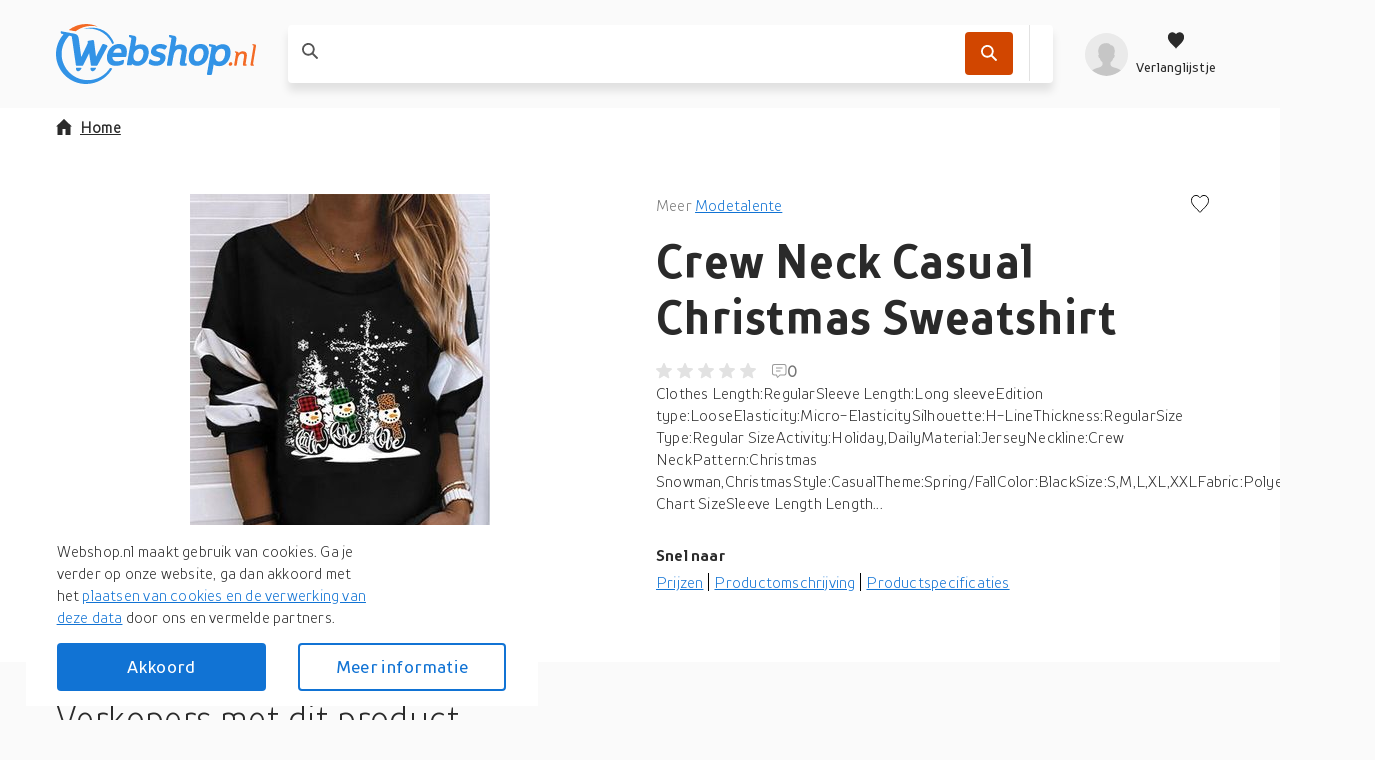

--- FILE ---
content_type: text/html; charset=utf-8
request_url: https://webshop.nl/product/crew-neck-casual-christmas-sweatshirt/04c435ab8c2a647d31208640d714bae6/
body_size: 118574
content:
<!DOCTYPE html>
<html lang="nl"><head><title data-react-helmet>Crew Neck Casual Christmas Sweatshirt</title><meta httpEquiv="X-UA-Compatible" content="IE=edge" /><meta charSet="utf-8" /><meta name="viewport" content="width=device-width, initial-scale=1" /><link href="https://webshop.nl/static/css/client.01b75d1c.css" rel="preload" as="style" /><link href="https://webshop.nl/static/css/client.01b75d1c.css" rel="stylesheet" /><link rel="manifest" href="/manifest.json" /><link rel="preconnect" href="https://assets.webshop.nl" /><style type="text/css">:root {
    --home-header-color: white;
    --home-header-bg: initial;
    --primary-color: #1173D4;
    --secondary-color: #D14600;
    --primary-color-light-shade: #459de8;
    --primary-color-light: #6fbdff;
    --primary-color-dark: #0c60b5;}</style><link crossOrigin="anonymous" href="/assets/fonts/TTProstoSansCondensed-Bold.woff2" rel="preload" as="font" type="font/woff" /><link crossOrigin="anonymous" href="/assets/fonts/TTProstoSansCondensed-Regular.woff2" rel="preload" as="font" type="font/woff" /><link crossOrigin="anonymous" href="/assets/fonts/TTProstoSansCondensed-Light.woff2" rel="preload" as="font" type="font/woff" /><meta data-react-helmet name="theme-color" content="#1173D4" /><meta data-react-helmet name="keywords" content="webshop, webshops, shops, online winkelen, shoppen, shop, winkel" /><meta data-react-helmet name="ahrefs-site-verification" content="eb1dcb950364f5b9281ae1da052774e6d35a78af2600f295cf5188cb1b394d1e" /><meta data-react-helmet content="website" property="og:type" /><meta data-react-helmet content="Webshop.nl" property="og:site_name" /><meta data-react-helmet content="nl_NL" property="og:locale" /><meta data-react-helmet content property="og:card" /><meta data-react-helmet content="Webshop B.V. [NL]" property="og:site" /><meta data-react-helmet content="Webshop B.V. [NL]" property="og:creator" /><meta data-react-helmet name="twitter:site" content="@webshopnl" /><meta data-react-helmet name="twitter:creator" content="@webshopnl" /><meta data-react-helmet name="twitter:card" content="summary" /><meta data-react-helmet name="twitter:title" content="Crew Neck Casual Christmas Sweatshirt" /><meta data-react-helmet property="og:title" content="Crew Neck Casual Christmas Sweatshirt" /><meta data-react-helmet property="og:url" content="https://webshop.nl/product/crew-neck-casual-christmas-sweatshirt/04c435ab8c2a647d31208640d714bae6/" /><meta data-react-helmet="true" property="og:image:height" content="300" /><meta data-react-helmet="true" property="og:image:width" content="300" /><meta data-react-helmet property="og:image" content="https://assets.webshop.nl/products/Shopping/972fb13b5eca76fda4ace28d1bcb9932.300x300.jpeg" /><meta data-react-helmet name="twitter:image" content="https://assets.webshop.nl/products/Shopping/972fb13b5eca76fda4ace28d1bcb9932.300x300.jpeg" /><meta data-react-helmet name="description" content="Clothes Length:RegularSleeve Length:Long sleeveEdition type:LooseElasticity:Micro-ElasticitySilhouette:H-LineThickness:RegularSize Type:Regular SizeActivity:..." /><meta data-react-helmet name="twitter:description" content="Clothes Length:RegularSleeve Length:Long sleeveEdition type:LooseElasticity:Micro-ElasticitySilhouette:H-LineThickness:RegularSize Type:Regular SizeActivity:..." /><meta data-react-helmet property="og:description" content="Clothes Length:RegularSleeve Length:Long sleeveEdition type:LooseElasticity:Micro-ElasticitySilhouette:H-LineThickness:RegularSize Type:Regular SizeActivity:..." /><meta data-react-helmet name="miab:type" content="epdp" /><link data-react-helmet rel="icon" href="https://assets.webshop.nl/uploads/2019/04/favicon-32x32.png" /><link data-react-helmet rel="apple-touch-icon" href="/apple-touch-icon.png" sizes="180x180" /><link data-react-helmet rel="icon" href="/assets/icons/icon.svg" type="image/svg+xml" /><link data-react-helmet rel="canonical" href="https://webshop.nl/product/crew-neck-casual-christmas-sweatshirt/04c435ab8c2a647d31208640d714bae6/" /><link rel="stylesheet" href="https://webshop.nl/static/css/client.01b75d1c.css" /><link rel="stylesheet" href="https://webshop.nl/static/css/components-ProductDetailPage.2331592c.chunk.css" /><link rel="stylesheet" href="https://webshop.nl/static/css/StickyHeader-StickyHeader.ace1e37b.chunk.css" /><link rel="stylesheet" href="https://webshop.nl/static/css/Searchbar-Searchbar.ce95e1b2.chunk.css" /><link rel="stylesheet" href="https://webshop.nl/static/css/HeaderMenuItems-HeaderMenuItems.789d594e.chunk.css" /><link rel="stylesheet" href="https://webshop.nl/static/css/Gallery.9040e073.chunk.css" /><link rel="stylesheet" href="https://webshop.nl/static/css/SlidersCustom.91012f9b.chunk.css" /><link rel="stylesheet" href="https://webshop.nl/static/css/Product-Product.bcb896d3.chunk.css" /><link rel="stylesheet" href="https://webshop.nl/static/css/components-Gdpr-Gdpr.b653169b.chunk.css" /><link rel="stylesheet" href="/assets/fonts/fonts.css" media="print" onload="media = 'all'" /><script data-react-helmet type="application/ld+json">{
          "@context": "https://schema.org",
          "@type": "WebSite",
          "url": "https://webshop.nl/",
          "potentialAction": [{
            "@type": "SearchAction",
            "target": "https://webshop.nl/zoek/{search_term_string}",
            "query-input": "required name=search_term_string"
          }]
        }</script><script data-react-helmet type="application/ld+json">{
          "@context": "https://schema.org",
          "@type": "Organization",
          "url": "https://webshop.nl/",
          "logo": "https://assets.webshop.nl/uploads/2020/01/logo-schema@2x.png"
        }</script></head><body><div id="root"><div class="App-module__appRoot___09i2Z"><header class="StickyHeader-module__stickyHeader___-t64R"><div class="container"><div class="StickyHeader-module__stickyHeaderContainer___kWNey StickyHeader-module__alignStickyHeader___oqJcL"><a aria-label="Menu" href="/product/crew-neck-casual-christmas-sweatshirt/04c435ab8c2a647d31208640d714bae6/#menu" class="StickyHeader-module__hamburger___NOe-o"><svg xmlns="http://www.w3.org/2000/svg" width="24" height="24" fill="none"><g fill="#fff"><path d="M0 1.5h24v3H0zM0 10.5h24v3H0zM24 19.5H0v3h24z"></path></g></svg></a><a aria-label="webshop.nl" href="/" class="StickyHeader-module__logo___OD8mr"><picture><source media="(max-width: 1200px)" srcSet="https://assets.webshop.nl/uploads/2021/05/logo-webshop.nl-white.svg" /><source media="(min-width: 1200px)" srcSet="https://assets.webshop.nl/uploads/2021/05/logo-webshop.nl-blue.svg" /><img alt="webshop.nl" loading="lazy" title="webshop.nl" src="https://assets.webshop.nl/uploads/2021/05/logo-webshop.nl-white.svg" width="110" height="33" /></picture></a><div class="StickyHeader-module__searchbar___d6M85"><div class="Searchbar-module__searchBar___iu9Tq col-12-xs col-8-xl offset-2-xl"><form class="Searchbar-module__inputContainer___1qLNv"><article style="height: 1px;"></article><span class="Searchbar-module__searchIcon___nph7z"><svg xmlns="http://www.w3.org/2000/svg" width="1em" height="1em"><path fill-rule="evenodd" d="m15.867 14.573-4.14-4.17a.46.46 0 0 1-.05-.583c1.697-2.603 1.3-6.183-1.203-8.322-2.41-2.057-6.078-1.987-8.412.156a6.374 6.374 0 0 0-.202 9.194c2.17 2.173 5.53 2.436 7.997.804a.46.46 0 0 1 .584.051l4.13 4.162c.18.18.47.18.649.001l.646-.647a.46.46 0 0 0 0-.646zM3.152 9.554a4.54 4.54 0 0 1 0-6.412 4.53 4.53 0 0 1 6.407 0 4.54 4.54 0 0 1 0 6.412 4.533 4.533 0 0 1-6.407 0"></path></svg></span><div class="Searchbar-module__searchPlaceholder___wvnv5 col-9-xs col-7-m col-9-l col-7-xl"><label for="searchBarInput"><span class="Searchbar-module__placeholderText___cEYCV col-9-xs col-7-m col-9-l col-7-xl"></span></label><input autoComplete="off" data-testid="searchbarInput" id="searchBarInput" value class="Searchbar-module__searchInput___tdwsb" /></div><div class="col-3-xs col-5-m col-3-l"><div class="Searchbar-module__searchIcons___Iv030"><button aria-label="Zoek" data-testid="SearchbarCTA" class="Searchbar-module__searchButton___kZnmF"><svg xmlns="http://www.w3.org/2000/svg" width="1em" height="1em" fill="#FFF"><path fill-rule="evenodd" d="m15.867 14.573-4.14-4.17a.46.46 0 0 1-.05-.583c1.697-2.603 1.3-6.183-1.203-8.322-2.41-2.057-6.078-1.987-8.412.156a6.374 6.374 0 0 0-.202 9.194c2.17 2.173 5.53 2.436 7.997.804a.46.46 0 0 1 .584.051l4.13 4.162c.18.18.47.18.649.001l.646-.647a.46.46 0 0 0 0-.646zM3.152 9.554a4.54 4.54 0 0 1 0-6.412 4.53 4.53 0 0 1 6.407 0 4.54 4.54 0 0 1 0 6.412 4.533 4.533 0 0 1-6.407 0"></path></svg></button><div class="Searchbar-module__searchIconActionsMP___KXJ6v Searchbar-module__searchIconActionsClickout___C5JCK"><article style="height: 1px;"></article></div></div></div></form><article style="height: 1px;"></article><article style="height: 1px;"></article></div></div><div class="StickyHeader-module__headerMenuItems___OiLHn HeaderMenuItems-module__userIcons___4tzOZ"><div class="HeaderMenuItems-module__menu___D5d1e"><a aria-label="profiel" href="/product/crew-neck-casual-christmas-sweatshirt/04c435ab8c2a647d31208640d714bae6/#profiel" class="HeaderMenuItems-module__isOpen___PfHOi HeaderMenuItems-module__hiddenArrow___b9poq HeaderMenuItems-module__avatarLoading___jUOeV"><svg xmlns="http://www.w3.org/2000/svg" xmlnsXlink="http://www.w3.org/1999/xlink" width="1em" height="1em" viewBox="0 0 40 40" class="Avatar-module__avatarDefault___GbVYk"><defs><circle id="userPlaceholder_svg__a" cx="20" cy="20" r="20"></circle><path id="userPlaceholder_svg__c" d="M19.125 20.4v-2.55c.572-.284 2.216-2.236 2.386-3.765.453-.035 1.16-.449 1.369-2.082.115-.881-.333-1.375-.602-1.529 0 0 .672-1.28.672-2.824 0-3.093-1.215-5.738-3.825-5.738 0 0-.907-1.912-3.825-1.912-5.409 0-7.65 3.472-7.65 7.65 0 1.409.672 2.824.672 2.824-.27.154-.717.653-.602 1.529.21 1.633.916 2.047 1.37 2.082.17 1.529 1.813 3.48 2.385 3.765v2.55C10.2 24.225 0 21.675 0 30.6h30.6c0-8.925-10.2-6.375-11.475-10.2"></path></defs><g fill="none" fill-rule="evenodd"><mask id="userPlaceholder_svg__b" fill="#fff"><use xlink:href="#userPlaceholder_svg__a"></use></mask><use xlink:href="#userPlaceholder_svg__a" fill="#DDD"></use><g mask="url(#userPlaceholder_svg__b)"><use xlink:href="#userPlaceholder_svg__c" fill="#9B9B9B" transform="translate(4.7 9.4)"></use></g></g></svg></a><a aria-label="Verlanglijstje" href="/product/crew-neck-casual-christmas-sweatshirt/04c435ab8c2a647d31208640d714bae6/#verlanglijstje" class="HeaderMenuItems-module__isOpen___PfHOi HeaderMenuItems-module__hiddenArrow___b9poq HeaderMenuItems-module__wishlistIcon___AzLbh"><svg xmlns="http://www.w3.org/2000/svg" fill="none" viewBox="0 0 24 24" class="HeaderMenuItems-module__wishlistIcon___AzLbh"><path d="m12 22.25-1.366-1.48C5.564 15.895 2.25 12.608 2.25 8.577c0-3.28 2.342-5.827 5.36-5.827 1.662 0 3.319.85 4.39 2.226 1.071-1.377 2.728-2.226 4.39-2.226 3.018 0 5.36 2.546 5.36 5.827 0 4.031-3.314 7.318-8.384 12.193z" clip-rule="evenodd"></path></svg><p>Verlanglijstje</p></a></div><article style="height: 1px;"></article><article style="height: 1px;"></article></div></div></div></header><div class="ProductDetailPage-module__wrapper___mpRYb"><main id="readyForCrawler" class="ProductDetailPage-module__root___nRO+t container"><div class="ProductDetailPage-module__container___tK+Sb row"><nav class="Breadcrumb-module__root___H+JyD col-12-xs ProductDetailPage-module__breadcrumb___N1u3e"><ul><li class="Breadcrumb-module__homeItem___M3Z-9 Breadcrumb-module__mobileHomeItem___Md81s"><a href="/"><svg xmlns="http://www.w3.org/2000/svg" width="16" height="16" class="Breadcrumb-module__homeIcon___TDkUC"><path d="M14.4 7.6H16L8 0 0 7.6h1.6V16h4.8v-5.911h3.2V16h4.8z"></path></svg>Home</a></li></ul></nav><script type="application/ld+json">{"@context":"https://schema.org/","@type":"Product","name":"Crew Neck Casual Christmas Sweatshirt","brand":{"@type":"Brand","name":"Modetalente"},"description":"Clothes Length:RegularSleeve Length:Long sleeveEdition type:LooseElasticity:Micro-ElasticitySilhouette:H-LineThickness:RegularSize Type:Regular SizeActivity:Holiday,DailyMaterial:JerseyNeckline:Crew NeckPattern:Christmas Snowman,ChristmasStyle:CasualTheme:Spring/FallColor:BlackSize:S,M,L,XL,XXLFabric:Polyester100%Size Chart SizeSleeve Length Length Bust cminchcminchcminchS44.517.558.52310240.2M4517.76023.610641.7L45.517.961.524.211244.1XL4618.16324.811846.5XXL46.518.364.525.412448.8","sku":"04c435ab8c2a647d31208640d714bae6","image":["/products/Shopping/972fb13b5eca76fda4ace28d1bcb9932.300x300.jpeg"],"offers":[{"@type":"Offer","priceCurrency":"EUR","price":19.44,"itemCondition":"https://schema.org/NewCondition","availability":"https://schema.org/OutOfStock","seller":{"@type":"Organization","name":"Modetalente NL"}}]}</script><div class="ProductDetailPage-module__contentWrap___c4qHW row col-12-xs"><div class="ProductDetailPage-module__galleryContent___8uesd col-12-xs col-6-xl"><div aria-live="polite" class="image-gallery"><div class="image-gallery-content  image-gallery-thumbnails-bottom"><div class="image-gallery-slide-wrapper  image-gallery-thumbnails-bottom"><div class="image-gallery-slides"><div aria-label="Go to Slide 1" tabIndex="-1" style="display: inherit; -webkit-transform: translate3d(0%, 0, 0); -moz-transform: translate3d(0%, 0, 0); ms-transform: translate3d(0%, 0, 0); -o-transform: translate3d(0%, 0, 0); transform: translate3d(0%, 0, 0);" role="button" class="image-gallery-slide  image-gallery-center "><picture class="Gallery-module__imageGalleryPicture___G28cP"><img src="https://assets.webshop.nl/products/Shopping/972fb13b5eca76fda4ace28d1bcb9932.400x400.jpeg" alt="Crew Neck Casual Christmas Sweatshirt" data-zoom="https://assets.webshop.nl/products/Shopping/972fb13b5eca76fda4ace28d1bcb9932.jpeg" fetchPriority="low" title="Crew Neck Casual Christmas Sweatshirt" width="100%" height="100%" class="image-gallery-image" /></picture></div></div></div><div class="image-gallery-thumbnails-wrapper  image-gallery-thumbnails-bottom thumbnails-swipe-horizontal"><div class="image-gallery-thumbnails"><nav style="-webkit-transform: translate3d(0px, 0, 0); -moz-transform: translate3d(0px, 0, 0); ms-transform: translate3d(0px, 0, 0); -o-transform: translate3d(0px, 0, 0); transform: translate3d(0px, 0, 0); transition: all 450ms ease-out;" aria-label="Thumbnail Navigation" class="image-gallery-thumbnails-container"><button type="button" tabIndex="0" aria-pressed="true" aria-label="Go to Slide 1" class="image-gallery-thumbnail active"><div class="Gallery-module__thumbnailContainer___FO55v"><picture><img src="https://assets.webshop.nl/products/Shopping/972fb13b5eca76fda4ace28d1bcb9932.thumb.jpeg" alt="Crew Neck Casual Christmas Sweatshirt - thumbnail" title="Crew Neck Casual Christmas Sweatshirt - thumbnail" loading="lazy" width="100%" height="100%" /></picture></div></button></nav></div></div></div></div><div class="Gallery-module__imgPaneContainer___w8e85"></div></div><div class="col-12-xs offset-6-xl col-6-xl"><div data-testid="ProductDetailsPageProductDescription" class="ProductDetailPage-module__description___FWcGc"><p class="ProductDetailPage-module__brandText___7EiUm"><span>Meer <a href="/zoek/?brand=Modetalente">Modetalente</a></span><span class="ProductDetailPage-module__actionBtns___FpAK2"><button aria-label="Voeg toe aan verlanglijstje"><svg xmlns="http://www.w3.org/2000/svg" width="1em" height="1em" viewBox="0 0 20 20"><path fill="none" stroke="currentColor" stroke-width="1.1" d="m10 19.263 1.055-1.141C17.7 11.73 19.5 9.35 19.5 5.976 19.5 2.879 17.312.5 14.502.5c-1.54 0-3.097.792-4.107 2.09L10 3.097l-.395-.507C8.595 1.292 7.038.5 5.497.5 2.688.5.5 2.879.5 5.976c0 3.374 1.799 5.754 8.466 12.167z"></path></svg></button></span></p><h1><b>Crew Neck Casual Christmas Sweatshirt</b></h1><div class="ReviewStats-module__root___AzOI9"><div class="Rating-module__rating___UlH3C"><span class="Rating-module__default___bT0VL"><svg xmlns="http://www.w3.org/2000/svg" width="16" height="16"><path d="m8 12.75 3.998 2.414a.833.833 0 0 0 1.241-.902l-1.063-4.548 3.536-3.06c.556-.482.258-1.396-.478-1.46l-4.647-.392L8.767.51a.832.832 0 0 0-1.534 0l-1.82 4.293-4.647.393c-.736.063-1.034.977-.478 1.459l3.536 3.06-1.063 4.548a.833.833 0 0 0 1.241.902z"></path></svg></span><span class="Rating-module__default___bT0VL"><svg xmlns="http://www.w3.org/2000/svg" width="16" height="16"><path d="m8 12.75 3.998 2.414a.833.833 0 0 0 1.241-.902l-1.063-4.548 3.536-3.06c.556-.482.258-1.396-.478-1.46l-4.647-.392L8.767.51a.832.832 0 0 0-1.534 0l-1.82 4.293-4.647.393c-.736.063-1.034.977-.478 1.459l3.536 3.06-1.063 4.548a.833.833 0 0 0 1.241.902z"></path></svg></span><span class="Rating-module__default___bT0VL"><svg xmlns="http://www.w3.org/2000/svg" width="16" height="16"><path d="m8 12.75 3.998 2.414a.833.833 0 0 0 1.241-.902l-1.063-4.548 3.536-3.06c.556-.482.258-1.396-.478-1.46l-4.647-.392L8.767.51a.832.832 0 0 0-1.534 0l-1.82 4.293-4.647.393c-.736.063-1.034.977-.478 1.459l3.536 3.06-1.063 4.548a.833.833 0 0 0 1.241.902z"></path></svg></span><span class="Rating-module__default___bT0VL"><svg xmlns="http://www.w3.org/2000/svg" width="16" height="16"><path d="m8 12.75 3.998 2.414a.833.833 0 0 0 1.241-.902l-1.063-4.548 3.536-3.06c.556-.482.258-1.396-.478-1.46l-4.647-.392L8.767.51a.832.832 0 0 0-1.534 0l-1.82 4.293-4.647.393c-.736.063-1.034.977-.478 1.459l3.536 3.06-1.063 4.548a.833.833 0 0 0 1.241.902z"></path></svg></span><span class="Rating-module__default___bT0VL"><svg xmlns="http://www.w3.org/2000/svg" width="16" height="16"><path d="m8 12.75 3.998 2.414a.833.833 0 0 0 1.241-.902l-1.063-4.548 3.536-3.06c.556-.482.258-1.396-.478-1.46l-4.647-.392L8.767.51a.832.832 0 0 0-1.534 0l-1.82 4.293-4.647.393c-.736.063-1.034.977-.478 1.459l3.536 3.06-1.063 4.548a.833.833 0 0 0 1.241.902z"></path></svg></span></div><span class="ReviewStats-module__reviewsCount___JydCy"><svg xmlns="http://www.w3.org/2000/svg" width="15" height="14" fill="none"><path fill="#9B9B9B" fill-rule="evenodd" d="M0 2.5A2.5 2.5 0 0 1 2.5 0H12a2.5 2.5 0 0 1 2.5 2.5V9a2.5 2.5 0 0 1-2.5 2.5H8.207l-2.032 2.032a.8.8 0 0 1-1.308-.269L4.16 11.5H2.5A2.5 2.5 0 0 1 0 9zM2.5 1A1.5 1.5 0 0 0 1 2.5V9a1.5 1.5 0 0 0 1.5 1.5h1.797a.8.8 0 0 1 .743.503l.643 1.607 1.876-1.876a.8.8 0 0 1 .565-.234H12A1.5 1.5 0 0 0 13.5 9V2.5A1.5 1.5 0 0 0 12 1zm8 3.5H4v-1h6.5zm-2 3H4v-1h4.5z" clip-rule="evenodd"></path></svg> 0</span></div><div class="ProductDetailPage-module__productDescriptionContent___r4ijI">Clothes Length:RegularSleeve Length:Long sleeveEdition type:LooseElasticity:Micro-ElasticitySilhouette:H-LineThickness:RegularSize Type:Regular SizeActivity:Holiday,DailyMaterial:JerseyNeckline:Crew NeckPattern:Christmas Snowman,ChristmasStyle:CasualTheme:Spring/FallColor:BlackSize:S,M,L,XL,XXLFabric:Polyester100%Size Chart SizeSleeve Length Length...</div></div><div class="ProductDetailPage-module__quickLinks___KT-Ax"><p class="ProductDetailPage-module__quickBold___Mjb0b">Snel naar</p><div class="ProductDetailPage-module__dropdown___9qbCm"><ul class="ProductDetailPage-module__dropdownUl___vuFzx"><li>Prijzen <svg xmlns="http://www.w3.org/2000/svg" width="1em" height="1em" viewBox="0 0 16 16"><path d="m7.073 12.062.727.738.727-.738L15.8 4.677 14.345 3.2 7.823 9.87 1.255 3.2-.2 4.677z"></path></svg></li><ul class="ProductDetailPage-module__dropdownUlUl___IHtgG"></ul></ul></div><div class="ProductDetailPage-module__linksDesktop___tu1hl"><p><span>Prijzen</span><span>Productomschrijving</span><span>Productspecificaties</span></p></div></div><div class="offset-6-xl col-6-xl"></div></div></div></div><span class="ProductDetailPage-module__footerMobile___hUhyq col-12-xs"><button class="Button-module__buttonContainer___ciFzt ProductDetailPage-module__buttonFooterMobile___0mUvg Button-module__secondary___m8ggv Button-module__small___v6X-U"><svg xmlns="http://www.w3.org/2000/svg" width="18" height="17" fill="none"><g fill="#fff" clip-path="url(#shop-list-mobile_svg__a)"><path d="M2.06 4.129c1.137 0 2.06-.925 2.06-2.065S3.196 0 2.06 0 0 .924 0 2.064.922 4.13 2.06 4.13M7.148 3.157h9.571a1.093 1.093 0 0 0 0-2.186H7.148a1.093 1.093 0 0 0 0 2.186M2.06 10.564c1.137 0 2.06-.924 2.06-2.064s-.923-2.064-2.06-2.064S0 7.36 0 8.5s.922 2.064 2.06 2.064M16.72 7.407H7.147a1.093 1.093 0 0 0 0 2.186h9.571a1.093 1.093 0 0 0 0-2.186M2.06 17c1.137 0 2.06-.924 2.06-2.064s-.923-2.065-2.06-2.065S0 13.797 0 14.936.922 17 2.06 17M16.72 13.843H7.147a1.093 1.093 0 0 0 0 2.186h9.571a1.093 1.093 0 0 0 0-2.186"></path></g><defs><clipPath id="shop-list-mobile_svg__a"><path fill="#fff" d="M0 0h17.809v17H0z"></path></clipPath></defs></svg><span class="ProductDetailPage-module__buttonWrapp___aYPHt">Bekijk prijzen</span></button></span></main></div><div class="container"><div class="col-12-xs"><h2 class="ProductOffers-module__heading___OUau3">Verkopers met dit product</h2><p>Sorry, dit product is momenteel niet beschikbaar</p></div></div><div class="container"><div class="col-12-xs"><section class="ProductDetailPage-module__similarProducts___bdJiz"><header class="container SimilarProductsSection-module__sectionHeader___oDDl7"><h2 class="ProductDetailPage-module__sectionTitle___qwUBo">Anderen <b>bekeken ook</b></h2><div class="PageSectionHeader-module__sliderControls___r19HF"><svg xmlns="http://www.w3.org/2000/svg" width="1em" height="1em" viewBox="0 0 16 16" class="PageSectionHeader-module__arrow___jEjW1"><path d="M3.738 8.727 3 8l.738-.727L11.123 0 12.6 1.455 5.93 7.977l6.67 6.568L11.123 16z"></path></svg><svg xmlns="http://www.w3.org/2000/svg" width="16" height="16" viewBox="0 0 16 16" class="PageSectionHeader-module__arrow___jEjW1"><path d="M11.862 8.727 12.6 8l-.738-.727L4.477 0 3 1.455l6.67 6.522L3 14.545 4.477 16z"></path></svg></div></header><div class="container SimilarProductsSection-module__noSidePadding___CRWnd"><div data-testid="newproductsslider" class="SimilarProductsSection-module__slidersRoot___x+QIq row"><div data-testid="newproductssliderContainer" class="Sliders-module__sliderContainer___h1TNJ col-12-xs"><div class="Sliders-module__slides___6GrmW SimilarProductsSection-module__slidesWrapper___+Y7SD Sliders-module__slidesHiddenScroll___lM7jV"><article class="SimilarProductsSection-module__productCardWrapper___KkSCA"><a id="182930d0cc6cc26679ad0b316de128ca" data-testid="Product" href="/product/crew-neck-sweatshirt/182930d0cc6cc26679ad0b316de128ca/" class="Product-module__root___Om44B SimilarProductsSection-module__productCard___wy+-5 Product-module__oldLayout___--QS5"><div class="Product-module__productImage___OXhLS"><img height="400" width="400" alt="Crew Neck Sweatshirt" loading="lazy" src="https://assets.webshop.nl/products/Shopping/3121b4656359d068d1527939e6cadab2.thumb.jpeg" title="Crew Neck Sweatshirt" /></div><div data-testid="ProductName" class="Product-module__productName___dbI2A">Crew Neck Sweatshirt</div><div class="Product-module__productDescription___1rU1K">Heren sweater van het merk Lyle &amp; Scott. De sweater is gemaakt van hoogwaardig organisch katoen.</div><div class="Product-module__productPrice___bRTUR"><div class="Product-module__priceComponent___Od-wg">59,95</div></div><button aria-label="Voeg toe aan verlanglijstje" class="Product-module__wishlistBtn___cVpvb"><svg xmlns="http://www.w3.org/2000/svg" width="1em" height="1em" viewBox="0 0 20 20"><path fill="none" stroke="currentColor" stroke-width="1.1" d="m10 19.263 1.055-1.141C17.7 11.73 19.5 9.35 19.5 5.976 19.5 2.879 17.312.5 14.502.5c-1.54 0-3.097.792-4.107 2.09L10 3.097l-.395-.507C8.595 1.292 7.038.5 5.497.5 2.688.5.5 2.879.5 5.976c0 3.374 1.799 5.754 8.466 12.167z"></path></svg></button></a></article><article class="SimilarProductsSection-module__productCardWrapper___KkSCA"><a id="867ced3912e8d51f947b8821bd0eb31a" data-testid="Product" href="/product/crew-neck-sweatshirt/867ced3912e8d51f947b8821bd0eb31a/" class="Product-module__root___Om44B SimilarProductsSection-module__productCard___wy+-5 Product-module__oldLayout___--QS5"><span class="Product-module__discount___lJvzU Product-module__badge___of+6n">-25%</span><div class="Product-module__productImage___OXhLS"><img height="400" width="400" alt="Crew Neck Sweatshirt" loading="lazy" src="https://assets.webshop.nl/products/Shopping/7047917d59374131bbb5c67cd045aac4.thumb.jpeg" title="Crew Neck Sweatshirt" /></div><div data-testid="ProductName" class="Product-module__productName___dbI2A">Crew Neck Sweatshirt</div><div class="Product-module__productDescription___1rU1K">Heren sweater van het merk Lyle &amp; Scott. De sweater is gemaakt van hoogwaardig organisch katoen.</div><div class="Product-module__productPrice___bRTUR"><div class="Product-module__priceComponent___Od-wg"><p class="Price-module__oldPrice___WGpW+">79,95</p><span class="Price-module__currentPrice___N3Ekm">59,95</span></div></div><button aria-label="Voeg toe aan verlanglijstje" class="Product-module__wishlistBtn___cVpvb"><svg xmlns="http://www.w3.org/2000/svg" width="1em" height="1em" viewBox="0 0 20 20"><path fill="none" stroke="currentColor" stroke-width="1.1" d="m10 19.263 1.055-1.141C17.7 11.73 19.5 9.35 19.5 5.976 19.5 2.879 17.312.5 14.502.5c-1.54 0-3.097.792-4.107 2.09L10 3.097l-.395-.507C8.595 1.292 7.038.5 5.497.5 2.688.5.5 2.879.5 5.976c0 3.374 1.799 5.754 8.466 12.167z"></path></svg></button></a></article><article class="SimilarProductsSection-module__productCardWrapper___KkSCA"><a id="8b5385899531ebc6bf63831bf7f37cc4" data-testid="Product" href="/product/crew-neck-sweatshirt/8b5385899531ebc6bf63831bf7f37cc4/" class="Product-module__root___Om44B SimilarProductsSection-module__productCard___wy+-5 Product-module__oldLayout___--QS5"><span class="Product-module__discount___lJvzU Product-module__badge___of+6n">-25%</span><div class="Product-module__productImage___OXhLS"><img height="400" width="400" alt="Crew Neck Sweatshirt" loading="lazy" src="https://assets.webshop.nl/products/Shopping/a11d3e6f5f8da6cb9cd77e71f65a1d20.thumb.jpeg" title="Crew Neck Sweatshirt" /></div><div data-testid="ProductName" class="Product-module__productName___dbI2A">Crew Neck Sweatshirt</div><div class="Product-module__productDescription___1rU1K">Heren sweater van het merk Lyle &amp; Scott. De sweater is gemaakt van hoogwaardig organisch katoen.</div><div class="Product-module__productPrice___bRTUR"><div class="Product-module__priceComponent___Od-wg"><p class="Price-module__oldPrice___WGpW+">79,95</p><span class="Price-module__currentPrice___N3Ekm">59,95</span></div></div><button aria-label="Voeg toe aan verlanglijstje" class="Product-module__wishlistBtn___cVpvb"><svg xmlns="http://www.w3.org/2000/svg" width="1em" height="1em" viewBox="0 0 20 20"><path fill="none" stroke="currentColor" stroke-width="1.1" d="m10 19.263 1.055-1.141C17.7 11.73 19.5 9.35 19.5 5.976 19.5 2.879 17.312.5 14.502.5c-1.54 0-3.097.792-4.107 2.09L10 3.097l-.395-.507C8.595 1.292 7.038.5 5.497.5 2.688.5.5 2.879.5 5.976c0 3.374 1.799 5.754 8.466 12.167z"></path></svg></button></a></article><article class="SimilarProductsSection-module__productCardWrapper___KkSCA"><a id="83c8b0383052d2f59318ea681c75778e" data-testid="Product" href="/product/crew-neck-sweatshirt/83c8b0383052d2f59318ea681c75778e/" class="Product-module__root___Om44B SimilarProductsSection-module__productCard___wy+-5 Product-module__oldLayout___--QS5"><span class="Product-module__discount___lJvzU Product-module__badge___of+6n">-25%</span><div class="Product-module__productImage___OXhLS"><img height="400" width="400" alt="Crew Neck Sweatshirt" loading="lazy" src="https://assets.webshop.nl/products/Shopping/a78892a075aa5fc4db1bb9e2a5e6f739.thumb.jpeg" title="Crew Neck Sweatshirt" /></div><div data-testid="ProductName" class="Product-module__productName___dbI2A">Crew Neck Sweatshirt</div><div class="Product-module__productDescription___1rU1K">Heren sweater van het merk Lyle &amp; Scott. De sweater is gemaakt van hoogwaardig organisch katoen.</div><div class="Product-module__productPrice___bRTUR"><div class="Product-module__priceComponent___Od-wg"><p class="Price-module__oldPrice___WGpW+">79,95</p><span class="Price-module__currentPrice___N3Ekm">59,95</span></div></div><button aria-label="Voeg toe aan verlanglijstje" class="Product-module__wishlistBtn___cVpvb"><svg xmlns="http://www.w3.org/2000/svg" width="1em" height="1em" viewBox="0 0 20 20"><path fill="none" stroke="currentColor" stroke-width="1.1" d="m10 19.263 1.055-1.141C17.7 11.73 19.5 9.35 19.5 5.976 19.5 2.879 17.312.5 14.502.5c-1.54 0-3.097.792-4.107 2.09L10 3.097l-.395-.507C8.595 1.292 7.038.5 5.497.5 2.688.5.5 2.879.5 5.976c0 3.374 1.799 5.754 8.466 12.167z"></path></svg></button></a></article><article class="SimilarProductsSection-module__productCardWrapper___KkSCA"><a id="1283d4eba968f9d35d5dc11bdce5b6cf" data-testid="Product" href="/product/crew-neck-sweatshirt/1283d4eba968f9d35d5dc11bdce5b6cf/" class="Product-module__root___Om44B SimilarProductsSection-module__productCard___wy+-5 Product-module__oldLayout___--QS5"><span class="Product-module__discount___lJvzU Product-module__badge___of+6n">-25%</span><div class="Product-module__productImage___OXhLS"><img height="400" width="400" alt="Crew Neck Sweatshirt" loading="lazy" src="https://assets.webshop.nl/products/Shopping/32ad3cfa7a0862d8fe8165004b222cdb.thumb.jpeg" title="Crew Neck Sweatshirt" /></div><div data-testid="ProductName" class="Product-module__productName___dbI2A">Crew Neck Sweatshirt</div><div class="Product-module__productDescription___1rU1K">Heren sweater van het merk Lyle &amp; Scott. De sweater is gemaakt van hoogwaardig organisch katoen.</div><div class="Product-module__productPrice___bRTUR"><div class="Product-module__priceComponent___Od-wg"><p class="Price-module__oldPrice___WGpW+">79,95</p><span class="Price-module__currentPrice___N3Ekm">59,95</span></div></div><button aria-label="Voeg toe aan verlanglijstje" class="Product-module__wishlistBtn___cVpvb"><svg xmlns="http://www.w3.org/2000/svg" width="1em" height="1em" viewBox="0 0 20 20"><path fill="none" stroke="currentColor" stroke-width="1.1" d="m10 19.263 1.055-1.141C17.7 11.73 19.5 9.35 19.5 5.976 19.5 2.879 17.312.5 14.502.5c-1.54 0-3.097.792-4.107 2.09L10 3.097l-.395-.507C8.595 1.292 7.038.5 5.497.5 2.688.5.5 2.879.5 5.976c0 3.374 1.799 5.754 8.466 12.167z"></path></svg></button></a></article><article class="SimilarProductsSection-module__productCardWrapper___KkSCA"><a id="fb6c10c4007c9679527b6a36e15f42c0" data-testid="Product" href="/product/crew-neck-sweatshirt/fb6c10c4007c9679527b6a36e15f42c0/" class="Product-module__root___Om44B SimilarProductsSection-module__productCard___wy+-5 Product-module__oldLayout___--QS5"><span class="Product-module__discount___lJvzU Product-module__badge___of+6n">-22%</span><div class="Product-module__productImage___OXhLS"><img height="400" width="400" alt="Crew Neck Sweatshirt" loading="lazy" src="https://assets.webshop.nl/products/Shopping/ccc2ed9319440e68f13cd2b9ccb0a957.thumb.jpeg" title="Crew Neck Sweatshirt" /></div><div data-testid="ProductName" class="Product-module__productName___dbI2A">Crew Neck Sweatshirt</div><div class="Product-module__productDescription___1rU1K">Heren pullover van het merk Lyle &amp; Scott. Deze crew neck jumper sweater is gemaakt van hoogwaardig merino katoen. Dit is een mix van wol en katoen die zorgt voor een heerlijk zacht draagcomfort.</div><div class="Product-module__productPrice___bRTUR"><div class="Product-module__priceComponent___Od-wg"><p class="Price-module__oldPrice___WGpW+">89,95</p><span class="Price-module__currentPrice___N3Ekm">69,95</span></div></div><button aria-label="Voeg toe aan verlanglijstje" class="Product-module__wishlistBtn___cVpvb"><svg xmlns="http://www.w3.org/2000/svg" width="1em" height="1em" viewBox="0 0 20 20"><path fill="none" stroke="currentColor" stroke-width="1.1" d="m10 19.263 1.055-1.141C17.7 11.73 19.5 9.35 19.5 5.976 19.5 2.879 17.312.5 14.502.5c-1.54 0-3.097.792-4.107 2.09L10 3.097l-.395-.507C8.595 1.292 7.038.5 5.497.5 2.688.5.5 2.879.5 5.976c0 3.374 1.799 5.754 8.466 12.167z"></path></svg></button></a></article><article class="SimilarProductsSection-module__productCardWrapper___KkSCA"><a id="562184a2c9e62a91e84249a80535b6e7" data-testid="Product" href="/product/crew-neck-sweatshirt/562184a2c9e62a91e84249a80535b6e7/" class="Product-module__root___Om44B SimilarProductsSection-module__productCard___wy+-5 Product-module__oldLayout___--QS5"><span class="Product-module__discount___lJvzU Product-module__badge___of+6n">-22%</span><div class="Product-module__productImage___OXhLS"><img height="400" width="400" alt="Crew Neck Sweatshirt" loading="lazy" src="https://assets.webshop.nl/products/Shopping/87cac18128e27825794f90f012cb990c.thumb.jpeg" title="Crew Neck Sweatshirt" /></div><div data-testid="ProductName" class="Product-module__productName___dbI2A">Crew Neck Sweatshirt</div><div class="Product-module__productDescription___1rU1K">Heren pullover van het merk Lyle &amp; Scott. Deze crew neck jumper sweater is gemaakt van hoogwaardig merino katoen. Dit is een mix van wol en katoen die zorgt voor een heerlijk zacht draagcomfort.</div><div class="Product-module__productPrice___bRTUR"><div class="Product-module__priceComponent___Od-wg"><p class="Price-module__oldPrice___WGpW+">89,95</p><span class="Price-module__currentPrice___N3Ekm">69,95</span></div></div><button aria-label="Voeg toe aan verlanglijstje" class="Product-module__wishlistBtn___cVpvb"><svg xmlns="http://www.w3.org/2000/svg" width="1em" height="1em" viewBox="0 0 20 20"><path fill="none" stroke="currentColor" stroke-width="1.1" d="m10 19.263 1.055-1.141C17.7 11.73 19.5 9.35 19.5 5.976 19.5 2.879 17.312.5 14.502.5c-1.54 0-3.097.792-4.107 2.09L10 3.097l-.395-.507C8.595 1.292 7.038.5 5.497.5 2.688.5.5 2.879.5 5.976c0 3.374 1.799 5.754 8.466 12.167z"></path></svg></button></a></article><article class="SimilarProductsSection-module__productCardWrapper___KkSCA"><a id="a6030c3bb38b0e3eb2067a622aa8a482" data-testid="Product" href="/product/crew-neck-sweatshirt/a6030c3bb38b0e3eb2067a622aa8a482/" class="Product-module__root___Om44B SimilarProductsSection-module__productCard___wy+-5 Product-module__oldLayout___--QS5"><span class="Product-module__discount___lJvzU Product-module__badge___of+6n">-22%</span><div class="Product-module__productImage___OXhLS"><img height="400" width="400" alt="Crew Neck Sweatshirt" loading="lazy" src="https://assets.webshop.nl/products/Shopping/aafa94f8f9e3bb86ff17c23682974d74.thumb.jpeg" title="Crew Neck Sweatshirt" /></div><div data-testid="ProductName" class="Product-module__productName___dbI2A">Crew Neck Sweatshirt</div><div class="Product-module__productDescription___1rU1K">Heren pullover van het merk Lyle &amp; Scott. Deze crew neck jumper sweater is gemaakt van hoogwaardig merino katoen. Dit is een mix van wol en katoen die zorgt voor een heerlijk zacht draagcomfort.</div><div class="Product-module__productPrice___bRTUR"><div class="Product-module__priceComponent___Od-wg"><p class="Price-module__oldPrice___WGpW+">89,95</p><span class="Price-module__currentPrice___N3Ekm">69,95</span></div></div><button aria-label="Voeg toe aan verlanglijstje" class="Product-module__wishlistBtn___cVpvb"><svg xmlns="http://www.w3.org/2000/svg" width="1em" height="1em" viewBox="0 0 20 20"><path fill="none" stroke="currentColor" stroke-width="1.1" d="m10 19.263 1.055-1.141C17.7 11.73 19.5 9.35 19.5 5.976 19.5 2.879 17.312.5 14.502.5c-1.54 0-3.097.792-4.107 2.09L10 3.097l-.395-.507C8.595 1.292 7.038.5 5.497.5 2.688.5.5 2.879.5 5.976c0 3.374 1.799 5.754 8.466 12.167z"></path></svg></button></a></article><article class="SimilarProductsSection-module__productCardWrapper___KkSCA"><a id="a556a62a2fe3b48c2c4ad229219373d0" data-testid="Product" href="/product/crew-neck-sweatshirt/a556a62a2fe3b48c2c4ad229219373d0/" class="Product-module__root___Om44B SimilarProductsSection-module__productCard___wy+-5 Product-module__oldLayout___--QS5"><span class="Product-module__discount___lJvzU Product-module__badge___of+6n">-22%</span><div class="Product-module__productImage___OXhLS"><img height="400" width="400" alt="Crew Neck Sweatshirt" loading="lazy" src="https://assets.webshop.nl/products/Shopping/079ca58bf627d0321c1ad373aeab11ba.thumb.jpeg" title="Crew Neck Sweatshirt" /></div><div data-testid="ProductName" class="Product-module__productName___dbI2A">Crew Neck Sweatshirt</div><div class="Product-module__productDescription___1rU1K">Heren pullover van het merk Lyle &amp; Scott. Deze crew neck jumper sweater is gemaakt van hoogwaardig merino katoen. Dit is een mix van wol en katoen die zorgt voor een heerlijk zacht draagcomfort.</div><div class="Product-module__productPrice___bRTUR"><div class="Product-module__priceComponent___Od-wg"><p class="Price-module__oldPrice___WGpW+">89,95</p><span class="Price-module__currentPrice___N3Ekm">69,95</span></div></div><button aria-label="Voeg toe aan verlanglijstje" class="Product-module__wishlistBtn___cVpvb"><svg xmlns="http://www.w3.org/2000/svg" width="1em" height="1em" viewBox="0 0 20 20"><path fill="none" stroke="currentColor" stroke-width="1.1" d="m10 19.263 1.055-1.141C17.7 11.73 19.5 9.35 19.5 5.976 19.5 2.879 17.312.5 14.502.5c-1.54 0-3.097.792-4.107 2.09L10 3.097l-.395-.507C8.595 1.292 7.038.5 5.497.5 2.688.5.5 2.879.5 5.976c0 3.374 1.799 5.754 8.466 12.167z"></path></svg></button></a></article><article class="SimilarProductsSection-module__productCardWrapper___KkSCA"><a id="fc454b2fee8ed9baf71c3d6e14b611f4" data-testid="Product" href="/product/crew-neck-sweatshirt-cove/fc454b2fee8ed9baf71c3d6e14b611f4/" class="Product-module__root___Om44B SimilarProductsSection-module__productCard___wy+-5 Product-module__oldLayout___--QS5"><span class="Product-module__discount___lJvzU Product-module__badge___of+6n">-50%</span><div class="Product-module__productImage___OXhLS"><img height="400" width="400" alt="Crew Neck Sweatshirt Cove" loading="lazy" src="https://assets.webshop.nl/products/Shopping/9b4adfaf8d389f2637104f4a18cf0704.thumb.jpeg" title="Crew Neck Sweatshirt Cove" /></div><div data-testid="ProductName" class="Product-module__productName___dbI2A">Crew Neck Sweatshirt Cove</div><div class="Product-module__productDescription___1rU1K">Beige trui</div><div class="Product-module__productPrice___bRTUR"><div class="Product-module__priceComponent___Od-wg"><p class="Price-module__oldPrice___WGpW+">60,-</p><span class="Price-module__currentPrice___N3Ekm">30,-</span></div></div><button aria-label="Voeg toe aan verlanglijstje" class="Product-module__wishlistBtn___cVpvb"><svg xmlns="http://www.w3.org/2000/svg" width="1em" height="1em" viewBox="0 0 20 20"><path fill="none" stroke="currentColor" stroke-width="1.1" d="m10 19.263 1.055-1.141C17.7 11.73 19.5 9.35 19.5 5.976 19.5 2.879 17.312.5 14.502.5c-1.54 0-3.097.792-4.107 2.09L10 3.097l-.395-.507C8.595 1.292 7.038.5 5.497.5 2.688.5.5 2.879.5 5.976c0 3.374 1.799 5.754 8.466 12.167z"></path></svg></button></a></article></div></div></div></div></section></div></div><div class="container"></div><span><div class="ProductDetailPage-module__upsBlock___fi-R5"><div class="container"><div class="ProductDetailPage-module__descriptionContainer___GsQz4 row"><h2 class="col-12-xs ProductDetailPage-module__nameUpsBlock___t5Zm7"><span>Meer over</span> Crew Neck Casual Christmas Sweatshirt</h2><div class="ProductDetailPage-module__descriptionContainerNotOpen___qSiyO row col-12-xs"><div class="col-12-xs col-6-xl"><div class="ProductDetailPage-module__productDescription___3nt6M"><h3>Productomschrijving</h3><div>Clothes Length:RegularSleeve Length:Long sleeveEdition type:LooseElasticity:Micro-ElasticitySilhouette:H-LineThickness:RegularSize Type:Regular SizeActivity:Holiday,DailyMaterial:JerseyNeckline:Crew NeckPattern:Christmas Snowman,ChristmasStyle:CasualTheme:Spring/FallColor:BlackSize:S,M,L,XL,XXLFabric:Polyester100%Size Chart SizeSleeve Length Length Bust cminchcminchcminchS44.517.558.52310240.2M4517.76023.610641.7L45.517.961.524.211244.1XL4618.16324.811846.5XXL46.518.364.525.412448.8</div></div></div><div class="col-12-xs col-6-xl"><div class="ProductDetailPage-module__reasons___ozkmU"><h3>Productinformatie</h3><div><ul></ul></div></div></div></div><div class="ProductSpecificationsTable-module__productSpecificationsTable___4JoCa col-12-xs"><h3>Productspecificaties</h3><dl><dt class="ProductSpecificationsTable-module__productGroup___EE5Zj">Artikelnummer(s)</dt><div><dl class="ProductSpecificationsTable-module__productSpecs___D+MHJ">Brand</dl><dl class="ProductSpecificationsTable-module__productSpecs___D+MHJ">Modetalente</dl></div></dl></div></div></div></div><article style="height: 1px;"></article><article style="height: 1px;"></article><article style="height: 1px;"></article><article style="height: 1px;"></article></span><div class="App-module__float___e6uKX container"><article style="height: 1px;"></article></div><div data-testid="gdpr" class="Gdpr-module__gdpr___oxQjD"><div class="container"><div class="row"><div class="Gdpr-module__gdprContent___qbu0P col-12-xs"><div class="Gdpr-module__gdprContentText___2ezI5">Webshop.nl maakt gebruik van cookies. Ga je verder op onze website, ga dan akkoord met het <a href="/cookies/#cookies">plaatsen van cookies en de verwerking van deze data</a> door ons en vermelde partners.</div></div><button data-testid="gdprSetCookie" class="Button-module__buttonContainer___ciFzt Gdpr-module__accept___0sNfK col-12-xs col-6-xl Button-module__primary___uHAe9 buttonLarge">Akkoord</button><a href="/privacy/" class="Gdpr-module__noLine___Ew6Cp col-12-xs col-6-xl"><button class="Button-module__buttonContainer___ciFzt Button-module__primary___uHAe9 Button-module__inverted___dAR9i buttonLarge">Meer informatie</button></a></div></div></div></div><script suppressHydrationWarning>window.__staticRouterHydrationData = JSON.parse("{\"loaderData\":{\"0\":[\"Smartwatch\",\"Stofzuiger\",\"Lego\",\"UHD TV\",\"iPhone 16\"],\"0-11\":{\"productInfo\":{\"brand\":\"Modetalente\",\"campaignID\":\"34829\",\"categoryID\":\"9000726\",\"currency\":\"EUR\",\"deliveryTime\":\"1 werkdag\",\"description\":\"Clothes Length:RegularSleeve Length:Long sleeveEdition type:LooseElasticity:Micro-ElasticitySilhouette:H-LineThickness:RegularSize Type:Regular SizeActivity:Holiday,DailyMaterial:JerseyNeckline:Crew NeckPattern:Christmas Snowman,ChristmasStyle:CasualTheme:Spring/FallColor:BlackSize:S,M,L,XL,XXLFabric:Polyester100%Size Chart SizeSleeve Length Length Bust cminchcminchcminchS44.517.558.52310240.2M4517.76023.610641.7L45.517.961.524.211244.1XL4618.16324.811846.5XXL46.518.364.525.412448.8\",\"feedID\":\"1946637\",\"merchantImages\":[\"http://img.chicv.com/image_cache/resize/450x600/image/catalog/product/2022-10-10/31a1b58166330235d3a3f07cc7b5e067.jpg\"],\"name\":\"Crew Neck Casual Christmas Sweatshirt\",\"price\":19.44,\"url\":\"https://tc.tradetracker.net/?c=34829\u0026m=1946637\u0026a=255559\u0026r=\u0026u=https%3A%2F%2Fmodetalente.com%2Fproducts%2Fwomen-casual-winter-christmas-snowman-micro-elasticity-loose-jersey-christmas-crew-neck-regular-sweatshirts-14374180%3Fsku%3DSWAA686B4079%26currency%3DGBP\u0026channel_code=1885\u0026s2m_product_id=14866473\",\"adcurve_id\":\"3422466003\",\"identifier\":\"14866473\",\"shop_id\":\"4727\",\"enabled\":true,\"family_code\":\"Crew Neck Casual Christmas Sweatshirt\",\"variant_id\":\"14866473\",\"id\":\"04c435ab8c2a647d31208640d714bae6\",\"group_id\":\"04c435ab8c2a647d31208640d714bae6\",\"group_type\":\"family_code\",\"raw_group_id\":\"34829-Crew Neck Casual Christmas Sweatshirt-14866473\",\"offer_id\":\"1946637-3422466003\",\"unifiedID\":[\"FAM|34829-Crew Neck Casual Christmas Sweatshirt\"],\"campaign_name\":\"Modetalente NL\",\"rand\":4745,\"ethical_shopping\":[],\"price_range\":[\"0_50\"],\"price_original\":null,\"deliveryCosts\":null,\"delivery\":[\"Korte levertijd\"],\"free_delivery\":null,\"fast_delivery\":\"Ja\",\"size\":[],\"gender\":[],\"stock\":true,\"condition\":1,\"shop_views\":0,\"channel_clicks\":0,\"predictedCategories\":null,\"campaign\":\"Modetalente NL\",\"campaignImage\":\"/uploads/2021/09/rectangle-34829-233x100.png\",\"shop_seal\":\"\",\"campaignWebsite\":\"https://modetalente.com/\",\"shop_weight\":0,\"shopRating\":{\"votes\":2473,\"rating\":\"1\",\"original_rating\":\"1.6\",\"type\":2},\"lowQuality\":false,\"groupingType\":0,\"shop_review\":0,\"shop_alexa_rank\":0,\"shop_rating\":\"1\",\"shop_votes\":2473,\"brand_raw\":\"Modetalente\",\"color_all\":[null],\"taxonomyFrom\":\"adcurve\",\"taxifized\":true,\"taxi_outdated\":false,\"is_top_product\":false,\"dimensions\":null,\"shortDesc\":\"Clothes Length:RegularSleeve Length:Long sleeveEdition type:LooseElasticity:Micro-ElasticitySilhouette:H-LineThickness:RegularSize Type:Regular SizeActivity:Holiday,DailyMaterial:JerseyNeckline:Crew NeckPattern:Christmas Snowman,ChristmasStyle:CasualTheme:Spring/FallColor:BlackSize:S,M,L,XL,XXLFabric:Polyester100%Size Chart SizeSleeve Length Length Bust cminchcminchcminchS44.517.558.52310240.2M4517.76023.610641.7L45.517.961.524.211244.1XL4618.16324.811846.5XXL46.518.364.525.412448.8\",\"cid_img_url\":\"34829/products/Shopping/972fb13b5eca76fda4ace28d1bcb9932\",\"thumbs\":[\"/products/Shopping/972fb13b5eca76fda4ace28d1bcb9932.thumb.jpeg\"],\"images\":[\"/products/Shopping/972fb13b5eca76fda4ace28d1bcb9932.300x300.jpeg\"],\"images400x400\":[\"/products/Shopping/972fb13b5eca76fda4ace28d1bcb9932.400x400.jpeg\"],\"images_webp\":[\"/products/Shopping/972fb13b5eca76fda4ace28d1bcb9932-450x600.webp\"],\"images_webp_thumb\":[\"/products/Shopping/972fb13b5eca76fda4ace28d1bcb9932.thumb-150x200.webp\"],\"images_webp_300x300\":[\"/products/Shopping/972fb13b5eca76fda4ace28d1bcb9932.300x300-225x300.webp\"],\"images_webp_400x400\":[\"/products/Shopping/972fb13b5eca76fda4ace28d1bcb9932.400x400-300x400.webp\"],\"shop_score\":0,\"popularity_score\":0,\"EAN\":null,\"timestamp\":\"2023-03-05T04:25:59.908Z\",\"canonicalName\":\"Crew Neck Casual Christmas Sweatshirt\",\"sdp_path\":\"/shop/modetalente.com/\",\"expiredProduct\":true,\"offers\":[{\"offer_id\":\"1946637-3422466003\",\"deliveryTime\":\"1 werkdag\",\"url\":\"https://tc.tradetracker.net/?c=34829\u0026m=1946637\u0026a=255559\u0026r=\u0026u=https%3A%2F%2Fmodetalente.com%2Fproducts%2Fwomen-casual-winter-christmas-snowman-micro-elasticity-loose-jersey-christmas-crew-neck-regular-sweatshirts-14374180%3Fsku%3DSWAA686B4079%26currency%3DGBP\u0026channel_code=1885\u0026s2m_product_id=14866473\",\"condition\":1,\"EAN\":null,\"variant_id\":\"14866473\",\"deliveryCosts\":null,\"size\":[],\"price\":19.44,\"currency\":\"EUR\",\"stock\":true,\"popularity_score\":0,\"stock_count\":0}],\"validEAN\":false,\"videos\":[],\"manuals\":[],\"expert_review\":null,\"specs\":{\"features\":[{\"group\":\"Artikelnummer(s)\",\"expanded\":true,\"items\":[{\"name\":\"Brand\",\"value\":\"Modetalente\"}]}]},\"enriched\":true,\"pdp_path\":\"/product/crew-neck-casual-christmas-sweatshirt/04c435ab8c2a647d31208640d714bae6/\",\"canonical_path\":\"/product/crew-neck-casual-christmas-sweatshirt/04c435ab8c2a647d31208640d714bae6/\",\"adult\":false,\"inline_offers\":{\"sizes\":[],\"color_variants\":[],\"shops\":[]}},\"similarProducts\":[{\"price\":59.95,\"offers\":[{\"size_all\":[],\"deliveryTime\":\"1-4 werkdagen\",\"stock_count\":0,\"offer_id\":\"281834-514f0d713e7c1f3076e9c3af91cbbf89\",\"url\":\"https://tc.tradetracker.net/?c=7512\u0026m=281834\u0026a=255559\u0026r=\u0026u=https%3A%2F%2Fwww.fashionforless.nl%2Flyle-scott-pullover-sweater-wit\",\"condition\":1,\"EAN\":\"\",\"deliveryCosts\":0,\"size\":[],\"price\":59.95,\"merchant_product_id\":\"41069\",\"currency\":\"EUR\",\"stock\":true,\"popularity_score\":0,\"timestamp\":\"2026-01-28T12:44:44.066Z\"}],\"shop_id\":\"32765-7512\",\"name\":\"Crew Neck Sweatshirt\",\"campaign\":\"Fashionforless.nl\",\"shortDesc\":\"Heren sweater van het merk Lyle \u0026 Scott. De sweater is gemaakt van hoogwaardig organisch katoen.\",\"subcategory\":\"Truien\",\"thumbs\":[\"/products/Shopping/3121b4656359d068d1527939e6cadab2.thumb.jpeg\"],\"campaignID\":\"7512\",\"price_original\":null,\"currency\":\"EUR\",\"category\":\"Kleding\",\"new\":false,\"discount_pct\":null,\"pdp_path\":\"/product/crew-neck-sweatshirt/182930d0cc6cc26679ad0b316de128ca/\",\"adult\":false,\"id\":\"182930d0cc6cc26679ad0b316de128ca\"},{\"price\":59.95,\"offers\":[{\"size_all\":[],\"deliveryTime\":\"1-4 werkdagen\",\"stock_count\":0,\"discount\":true,\"offer_id\":\"281834-6724170008e0b6623a7e7019bb4a453c\",\"url\":\"https://tc.tradetracker.net/?c=7512\u0026m=281834\u0026a=255559\u0026r=\u0026u=https%3A%2F%2Fwww.fashionforless.nl%2Flyle-scott-pullover-sweater-jet-zwart\",\"condition\":1,\"EAN\":\"\",\"deliveryCosts\":0,\"size\":[],\"price\":59.95,\"merchant_product_id\":\"41051\",\"currency\":\"EUR\",\"stock\":true,\"popularity_score\":0,\"timestamp\":\"2026-01-28T12:44:43.777Z\"}],\"shop_id\":\"32765-7512\",\"name\":\"Crew Neck Sweatshirt\",\"campaign\":\"Fashionforless.nl\",\"shortDesc\":\"Heren sweater van het merk Lyle \u0026 Scott. De sweater is gemaakt van hoogwaardig organisch katoen.\",\"subcategory\":\"Truien\",\"thumbs\":[\"/products/Shopping/7047917d59374131bbb5c67cd045aac4.thumb.jpeg\"],\"campaignID\":\"7512\",\"price_original\":79.95,\"currency\":\"EUR\",\"category\":\"Kleding\",\"new\":false,\"discount_pct\":25,\"pdp_path\":\"/product/crew-neck-sweatshirt/867ced3912e8d51f947b8821bd0eb31a/\",\"adult\":false,\"id\":\"867ced3912e8d51f947b8821bd0eb31a\"},{\"price\":59.95,\"offers\":[{\"size_all\":[],\"deliveryTime\":\"1-4 werkdagen\",\"stock_count\":0,\"discount\":true,\"offer_id\":\"281834-15c3503aa0e1674cce4d1fb9f81f329d\",\"url\":\"https://tc.tradetracker.net/?c=7512\u0026m=281834\u0026a=255559\u0026r=\u0026u=https%3A%2F%2Fwww.fashionforless.nl%2Flyle-scott-pullover-sweater-dark-green\",\"condition\":1,\"EAN\":\"\",\"deliveryCosts\":0,\"size\":[],\"price\":59.95,\"merchant_product_id\":\"41075\",\"currency\":\"EUR\",\"stock\":true,\"popularity_score\":0,\"timestamp\":\"2026-01-28T12:44:43.782Z\"}],\"shop_id\":\"32765-7512\",\"name\":\"Crew Neck Sweatshirt\",\"campaign\":\"Fashionforless.nl\",\"shortDesc\":\"Heren sweater van het merk Lyle \u0026 Scott. De sweater is gemaakt van hoogwaardig organisch katoen.\",\"subcategory\":\"Truien\",\"thumbs\":[\"/products/Shopping/a11d3e6f5f8da6cb9cd77e71f65a1d20.thumb.jpeg\"],\"campaignID\":\"7512\",\"price_original\":79.95,\"currency\":\"EUR\",\"category\":\"Kleding\",\"new\":false,\"discount_pct\":25,\"pdp_path\":\"/product/crew-neck-sweatshirt/8b5385899531ebc6bf63831bf7f37cc4/\",\"adult\":false,\"id\":\"8b5385899531ebc6bf63831bf7f37cc4\"},{\"price\":59.95,\"offers\":[{\"size_all\":[],\"deliveryTime\":\"1-4 werkdagen\",\"stock_count\":0,\"discount\":true,\"offer_id\":\"281834-ebb57b022fd098409773fda929f89c39\",\"url\":\"https://tc.tradetracker.net/?c=7512\u0026m=281834\u0026a=255559\u0026r=\u0026u=https%3A%2F%2Fwww.fashionforless.nl%2Flyle-scott-pullover-sweater-mid-grey-marl\",\"condition\":1,\"EAN\":\"\",\"deliveryCosts\":0,\"size\":[],\"price\":59.95,\"merchant_product_id\":\"41063\",\"currency\":\"EUR\",\"stock\":true,\"popularity_score\":0,\"timestamp\":\"2026-01-28T12:45:08.568Z\"}],\"shop_id\":\"32765-7512\",\"name\":\"Crew Neck Sweatshirt\",\"campaign\":\"Fashionforless.nl\",\"shortDesc\":\"Heren sweater van het merk Lyle \u0026 Scott. De sweater is gemaakt van hoogwaardig organisch katoen.\",\"subcategory\":\"Truien\",\"thumbs\":[\"/products/Shopping/a78892a075aa5fc4db1bb9e2a5e6f739.thumb.jpeg\"],\"campaignID\":\"7512\",\"price_original\":79.95,\"currency\":\"EUR\",\"category\":\"Kleding\",\"new\":false,\"discount_pct\":25,\"pdp_path\":\"/product/crew-neck-sweatshirt/83c8b0383052d2f59318ea681c75778e/\",\"adult\":false,\"id\":\"83c8b0383052d2f59318ea681c75778e\"},{\"price\":59.95,\"offers\":[{\"size_all\":[],\"deliveryTime\":\"1-4 werkdagen\",\"stock_count\":0,\"discount\":true,\"offer_id\":\"281834-24d2ecc15cee6734a05534a6d87b0d29\",\"url\":\"https://tc.tradetracker.net/?c=7512\u0026m=281834\u0026a=255559\u0026r=\u0026u=https%3A%2F%2Fwww.fashionforless.nl%2Flyle-scott-pullover-sweater-navy\",\"condition\":1,\"EAN\":\"\",\"deliveryCosts\":0,\"size\":[],\"price\":59.95,\"merchant_product_id\":\"41045\",\"currency\":\"EUR\",\"stock\":true,\"popularity_score\":0,\"timestamp\":\"2026-01-28T12:45:08.075Z\"}],\"shop_id\":\"32765-7512\",\"name\":\"Crew Neck Sweatshirt\",\"campaign\":\"Fashionforless.nl\",\"shortDesc\":\"Heren sweater van het merk Lyle \u0026 Scott. De sweater is gemaakt van hoogwaardig organisch katoen.\",\"subcategory\":\"Truien\",\"thumbs\":[\"/products/Shopping/32ad3cfa7a0862d8fe8165004b222cdb.thumb.jpeg\"],\"campaignID\":\"7512\",\"price_original\":79.95,\"currency\":\"EUR\",\"category\":\"Kleding\",\"new\":false,\"discount_pct\":25,\"pdp_path\":\"/product/crew-neck-sweatshirt/1283d4eba968f9d35d5dc11bdce5b6cf/\",\"adult\":false,\"id\":\"1283d4eba968f9d35d5dc11bdce5b6cf\"},{\"price\":69.95,\"offers\":[{\"size_all\":[],\"deliveryTime\":\"1-4 werkdagen\",\"stock_count\":0,\"discount\":true,\"offer_id\":\"281834-71d21c3aeab4e2eb532e4ec392cefdff\",\"url\":\"https://tc.tradetracker.net/?c=7512\u0026m=281834\u0026a=255559\u0026r=\u0026u=https%3A%2F%2Fwww.fashionforless.nl%2Flyle-scott-crew-neck-merino-jumper-light-grey-marl\",\"condition\":1,\"EAN\":\"\",\"deliveryCosts\":0,\"size\":[],\"price\":69.95,\"merchant_product_id\":\"40949\",\"currency\":\"EUR\",\"stock\":true,\"popularity_score\":0,\"timestamp\":\"2026-01-28T12:44:44.008Z\"}],\"shop_id\":\"32765-7512\",\"name\":\"Crew Neck Sweatshirt\",\"campaign\":\"Fashionforless.nl\",\"shortDesc\":\"Heren pullover van het merk Lyle \u0026 Scott. Deze crew neck jumper sweater is gemaakt van hoogwaardig merino katoen. Dit is een mix van wol en katoen die zorgt voor een heerlijk zacht draagcomfort.\",\"subcategory\":\"Truien\",\"thumbs\":[\"/products/Shopping/ccc2ed9319440e68f13cd2b9ccb0a957.thumb.jpeg\"],\"campaignID\":\"7512\",\"price_original\":89.95,\"currency\":\"EUR\",\"category\":\"Kleding\",\"new\":false,\"discount_pct\":22,\"pdp_path\":\"/product/crew-neck-sweatshirt/fb6c10c4007c9679527b6a36e15f42c0/\",\"adult\":false,\"id\":\"fb6c10c4007c9679527b6a36e15f42c0\"},{\"price\":69.95,\"offers\":[{\"size_all\":[],\"deliveryTime\":\"1-4 werkdagen\",\"stock_count\":0,\"discount\":true,\"offer_id\":\"281834-26cab35153aeab77e31548a5f8c27ded\",\"url\":\"https://tc.tradetracker.net/?c=7512\u0026m=281834\u0026a=255559\u0026r=\u0026u=https%3A%2F%2Fwww.fashionforless.nl%2Flyle-scott-crew-neck-merino-jumper-away-blue\",\"condition\":1,\"EAN\":\"\",\"deliveryCosts\":0,\"size\":[],\"price\":69.95,\"merchant_product_id\":\"40961\",\"currency\":\"EUR\",\"stock\":true,\"popularity_score\":0,\"timestamp\":\"2026-01-28T12:44:44.066Z\"}],\"shop_id\":\"32765-7512\",\"name\":\"Crew Neck Sweatshirt\",\"campaign\":\"Fashionforless.nl\",\"shortDesc\":\"Heren pullover van het merk Lyle \u0026 Scott. Deze crew neck jumper sweater is gemaakt van hoogwaardig merino katoen. Dit is een mix van wol en katoen die zorgt voor een heerlijk zacht draagcomfort.\",\"subcategory\":\"Truien\",\"thumbs\":[\"/products/Shopping/87cac18128e27825794f90f012cb990c.thumb.jpeg\"],\"campaignID\":\"7512\",\"price_original\":89.95,\"currency\":\"EUR\",\"category\":\"Kleding\",\"new\":false,\"discount_pct\":22,\"pdp_path\":\"/product/crew-neck-sweatshirt/562184a2c9e62a91e84249a80535b6e7/\",\"adult\":false,\"id\":\"562184a2c9e62a91e84249a80535b6e7\"},{\"price\":69.95,\"offers\":[{\"size_all\":[],\"deliveryTime\":\"1-4 werkdagen\",\"stock_count\":0,\"discount\":true,\"offer_id\":\"281834-b666fa2b6b64c9864a7dd7ab9b1de115\",\"url\":\"https://tc.tradetracker.net/?c=7512\u0026m=281834\u0026a=255559\u0026r=\u0026u=https%3A%2F%2Fwww.fashionforless.nl%2Flyle-scott-crew-neck-merino-jumper-zwart\",\"condition\":1,\"EAN\":\"\",\"deliveryCosts\":0,\"size\":[],\"price\":69.95,\"merchant_product_id\":\"40973\",\"currency\":\"EUR\",\"stock\":true,\"popularity_score\":0,\"timestamp\":\"2026-01-28T12:45:08.568Z\"}],\"shop_id\":\"32765-7512\",\"name\":\"Crew Neck Sweatshirt\",\"campaign\":\"Fashionforless.nl\",\"shortDesc\":\"Heren pullover van het merk Lyle \u0026 Scott. Deze crew neck jumper sweater is gemaakt van hoogwaardig merino katoen. Dit is een mix van wol en katoen die zorgt voor een heerlijk zacht draagcomfort.\",\"subcategory\":\"Truien\",\"thumbs\":[\"/products/Shopping/aafa94f8f9e3bb86ff17c23682974d74.thumb.jpeg\"],\"campaignID\":\"7512\",\"price_original\":89.95,\"currency\":\"EUR\",\"category\":\"Kleding\",\"new\":false,\"discount_pct\":22,\"pdp_path\":\"/product/crew-neck-sweatshirt/a6030c3bb38b0e3eb2067a622aa8a482/\",\"adult\":false,\"id\":\"a6030c3bb38b0e3eb2067a622aa8a482\"},{\"price\":69.95,\"offers\":[{\"size_all\":[],\"deliveryTime\":\"1-4 werkdagen\",\"stock_count\":0,\"discount\":true,\"offer_id\":\"281834-4fc4832d226016702a256515e4246086\",\"url\":\"https://tc.tradetracker.net/?c=7512\u0026m=281834\u0026a=255559\u0026r=\u0026u=https%3A%2F%2Fwww.fashionforless.nl%2Flyle-scott-crew-neck-merino-jumper-olive\",\"condition\":1,\"EAN\":\"\",\"deliveryCosts\":0,\"size\":[],\"price\":69.95,\"merchant_product_id\":\"40955\",\"currency\":\"EUR\",\"stock\":true,\"popularity_score\":0,\"timestamp\":\"2026-01-28T12:45:08.075Z\"}],\"shop_id\":\"32765-7512\",\"name\":\"Crew Neck Sweatshirt\",\"campaign\":\"Fashionforless.nl\",\"shortDesc\":\"Heren pullover van het merk Lyle \u0026 Scott. Deze crew neck jumper sweater is gemaakt van hoogwaardig merino katoen. Dit is een mix van wol en katoen die zorgt voor een heerlijk zacht draagcomfort.\",\"subcategory\":\"Truien\",\"thumbs\":[\"/products/Shopping/079ca58bf627d0321c1ad373aeab11ba.thumb.jpeg\"],\"campaignID\":\"7512\",\"price_original\":89.95,\"currency\":\"EUR\",\"category\":\"Kleding\",\"new\":false,\"discount_pct\":22,\"pdp_path\":\"/product/crew-neck-sweatshirt/a556a62a2fe3b48c2c4ad229219373d0/\",\"adult\":false,\"id\":\"a556a62a2fe3b48c2c4ad229219373d0\"},{\"price\":30,\"offers\":[{\"size_all\":[\"116\"],\"deliveryTime\":\"1\",\"stock_count\":0,\"discount\":true,\"offer_id\":\"2477686-53db2219a8951cb33c508cd8085cff74\",\"url\":\"https://partner.dwarzkidz.nl/c?c=39716\u0026m=2477686\u0026a=255559\u0026r=\u0026u=https%3A%2F%2Fwww.dwarzkidz.nl%2Fcrew-neck-sweatshirt-mlb2000v-w870-cove.html\",\"condition\":1,\"EAN\":\"5059775782821\",\"deliveryCosts\":6.5,\"size\":[],\"price\":27.5,\"merchant_product_id\":\"302991157\",\"currency\":\"EUR\",\"stock\":true,\"popularity_score\":0,\"timestamp\":\"2026-01-11T00:59:27.470Z\"},{\"size_all\":[\"140\"],\"deliveryTime\":\"1\",\"stock_count\":0,\"discount\":true,\"offer_id\":\"2477686-1e8f2cf9a3523be887f5bb8c65878af1\",\"url\":\"https://partner.dwarzkidz.nl/c?c=39716\u0026m=2477686\u0026a=255559\u0026r=\u0026u=https%3A%2F%2Fwww.dwarzkidz.nl%2Fcrew-neck-sweatshirt-mlb2000v-w870-cove.html\",\"condition\":1,\"EAN\":\"5059775782852\",\"deliveryCosts\":6.5,\"size\":[],\"price\":30,\"merchant_product_id\":\"302991167\",\"currency\":\"EUR\",\"stock\":true,\"popularity_score\":0,\"timestamp\":\"2026-01-28T15:01:09.120Z\"},{\"size_all\":[\"146\"],\"deliveryTime\":\"1\",\"stock_count\":0,\"discount\":true,\"offer_id\":\"2477686-a3181210d7fd4e525e9e23e31b7cf12c\",\"url\":\"https://partner.dwarzkidz.nl/c?c=39716\u0026m=2477686\u0026a=255559\u0026r=\u0026u=https%3A%2F%2Fwww.dwarzkidz.nl%2Fcrew-neck-sweatshirt-mlb2000v-w870-cove.html\",\"condition\":1,\"EAN\":\"5059775782869\",\"deliveryCosts\":6.5,\"size\":[],\"price\":30,\"merchant_product_id\":\"302991168\",\"currency\":\"EUR\",\"stock\":true,\"popularity_score\":0,\"timestamp\":\"2026-01-28T15:01:26.679Z\"},{\"size_all\":[\"134\"],\"deliveryTime\":\"1\",\"stock_count\":0,\"discount\":true,\"offer_id\":\"2477686-97e2909c7184e710a4291472b76d2c6e\",\"url\":\"https://partner.dwarzkidz.nl/c?c=39716\u0026m=2477686\u0026a=255559\u0026r=\u0026u=https%3A%2F%2Fwww.dwarzkidz.nl%2Fcrew-neck-sweatshirt-mlb2000v-w870-cove.html\",\"condition\":1,\"EAN\":\"5059775782845\",\"deliveryCosts\":6.5,\"size\":[],\"price\":30,\"merchant_product_id\":\"302991166\",\"currency\":\"EUR\",\"stock\":true,\"popularity_score\":0,\"timestamp\":\"2026-01-28T15:01:26.679Z\"}],\"shop_id\":\"32765-39716\",\"name\":\"Crew Neck Sweatshirt Cove\",\"campaign\":\"Dwarzkidz.nl\",\"shortDesc\":\"Beige trui\",\"subcategory\":\"Truien\",\"thumbs\":[\"/products/Shopping/9b4adfaf8d389f2637104f4a18cf0704.thumb.jpeg\"],\"campaignID\":\"39716\",\"price_original\":60,\"currency\":\"EUR\",\"category\":\"Kleding\",\"new\":false,\"discount_pct\":50,\"pdp_path\":\"/product/crew-neck-sweatshirt-cove/fc454b2fee8ed9baf71c3d6e14b611f4/\",\"adult\":false,\"id\":\"fc454b2fee8ed9baf71c3d6e14b611f4\"}],\"shopOffersBody\":{\"shops\":[],\"aggregations\":{\"colors\":{\"doc_count_error_upper_bound\":0,\"sum_other_doc_count\":0,\"buckets\":[]},\"nested\":{\"doc_count\":0,\"sizes\":{\"doc_count_error_upper_bound\":0,\"sum_other_doc_count\":0,\"buckets\":[]}},\"color_variants\":[]}},\"hasPriceChecker\":true,\"EANasParam\":false}},\"actionData\":null,\"errors\":null}");</script></div><script>
    window.isDesktopSSR = true;
    window.SSRPath = '/product/crew-neck-casual-christmas-sweatshirt/04c435ab8c2a647d31208640d714bae6/';
    window.isValidCategorySSR = undefined;
    window.__PRELOADED_STATE__ = {"categories":{"elasticSearch":null,"main":null,"tree":[],"categoriesRoutes":[]},"config":{"baseUrl":"https://webshop.nl","country":"The Netherlands","shopName":"webshop.nl","head":{"meta":[{"name":"description","content":"Je vindt het wèl bij Webshop.nl!"},{"name":"keywords","content":"webshop, webshops, shops, online winkelen, shoppen, shop, winkel"},{"name":"ahrefs-site-verification","content":"eb1dcb950364f5b9281ae1da052774e6d35a78af2600f295cf5188cb1b394d1e"},{"charset":"utf-8"},{"content":"website","property":"og:type"},{"content":"Webshop.nl","property":"og:site_name"},{"content":"https://assets.webshop.nl/uploads/2020/09/Webshop-beta-logo.svg","property":"og:image"},{"content":"nl_NL","property":"og:locale"},{"content":"","property":"og:card"},{"content":"Webshop B.V. [NL]","property":"og:site"},{"content":"Webshop B.V. [NL]","property":"og:creator"},{"content":"200","property":"og:image:width"},{"content":"200","property":"og:image:height"}],"title":"Webshop.nl  Doorzoek alle webshops van NL - Online kopen begint hier!","description":"Webshop.nl ☑️ Online zoeken & kopen bij de beste webshops van NL ? Kleding, schoenen, elektronica en nog veel meer. Je vindt het wél bij Webshop.nl!","titleTemplate":"%s"},"home":{"slogan":["Je vindt het wél","bij Webshop.nl!"],"slogan_2":["Je vindt het wél bij","Webshop.nl!"],"enableFullHeightMain":true},"mail":{"from":"","receivers":{"sales":{"email":""}},"transport":{"auth":{"user":"Webshop BV"},"host":"smtp.mandrillapp.com","port":"587"}},"theme":{"logos":{"main_logo":"https://assets.webshop.nl/uploads/2021/05/logo-webshop.nl-blue.svg","schema_logo":"https://assets.webshop.nl/uploads/2020/01/logo-schema@2x.png","main_favicon":"https://assets.webshop.nl/uploads/2019/04/favicon-32x32.png","secondary_logo":"https://assets.webshop.nl/uploads/2019/11/webshop-nl_logo_beta_01.svg","secondary_favicon":"https://assets.webshop.nl/uploads/2018/03/favicon-32x32-1.png","main_logo_inverted":"https://assets.webshop.nl/uploads/2021/05/logo-webshop.nl-white.svg"},"colors":{"color_extra_1":"#F7F7F7","color_extra_2":"#DDDDDD","color_extra_3":"#9B9B9B","color_extra_4":"#4A4A4A","color_extra_5":"#5ba80c","color_extra_6":"#d0021b","color_primary":"#1173D4","color_primary_light_shade":"#459de8","home_header_bg":"initial","color_secondary":"#D14600","home_header_color":"white","color_primary_dark":"#0c60b5","color_primary_icon":"#3293e6","color_slider_track":"#2574b7","color_primary_hover":"#6fbdff","color_secondary_hover":"#F45F28","color_coming_soon_background":"#dddddd","color_coming_soon_footer_background":"#9b9b9b"},"images":{"notFound":"https://assets.webshop.nl/uploads/2019/11/404-page_webshop-nl.svg","homeIllustrationXS":"https://assets.webshop.nl/uploads/2019/11/webshop_nl_nike-shoes_background-image-xs.webp","homeIllustrationLG":"https://assets.webshop.nl/uploads/2019/11/webshop_nl_nike-shoes_background-image-lg.webp","homeIllustrationLink":"#"}},"facets":{"default":["category","price","brand","campaign"],"sortValues":{"size":{"pants":["S","M","L","XL","XXL","3XL","4XL"],"shoes":["34.5","35","35.5","36","36.5","37","37.5","38","38.5","39","39.5","40","40.5","41","41.5","42","42.5"]},"color":{"wit":"#ffffff","geel":"#f8e71c","goud":"#cda100","oker":"#f0be1e","rood":"#f31c1c","roze":"#f1aaff","zalm":"#fa8072","beige":"#f5f1de","blauw":"#4a90e2","bruin":"#8b572a","cyaan":"#01ffff","grijs":"#dddddd","groen":"#7ed321","khaki":"#8b864e","mauve":"#a4535f","olijf":"#495200","paars":"#9013fe","taupe":"#b3a79e","zwart":"#000000","cognac":"#852105","créme":"#fef6e2","limoen":"#00ff02","oranje":"#f19600","zilver":"#cfcfcf","felroze":"#ff00ba","turkoois":"#50e3c2","antraciet":"#4d4948","lichtblauw":"#a5cfff","donkerblauw":"#0a284b","donkergrijs":"#4a4a4a","donkergroen":"#2f3403","marineblauw":"#094182","bordeauxrood":"#c1003c"},"gender":["Heren","Dames","Jongens","Meisjes","Kinderen","Unisex"]}},"footer":{"webshop":{"line1":"Doorzoek alle webshops van NL.","line2":"Online kopen begint hier!"}},"social":{"twitter_account":"@webshopnl"},"cmsSlugs":{"allCategories":"alle-categorieën","blog":"blog","brands":"merken","business":"zakelijk","businessAlt":"join","cart":"winkelmandje","cartOverview":"winkelwagen-overzicht","chat":"kletsen","checkout":"uitchecken","cookies":"cookies","privacy":"privacy","product":"product","products":"producten","profile":"profiel","profileBookmarks":"bookmarks","profileNewsletter":"nieuwsbrief-instellingen","profilePersonalization":"personalisatie","profileOrders":"orders","profilePersonalInfo":"persoonlijke-informatie","profileRecentProducts":"recent-bekeken","profileNotificationCenter":"notificatie-centrum","profileComparison":"vergelijking","search":"zoek","shop":"shop","termsAndConditions":"algemene-voorwaarden","webshops":"webshops","wishlist":"verlanglijstje","profileOrdersAndReturns":"orders-and-returns","profileAddresses":"addresses","menu":"menu","comingSoon":"coming-soon","orderAndPay":"bestellen-en-betalen","delivery":"bezorgen","returnAndCancel":"retouren-en-annuleren","warrantyAndRepair":"garantie-en-reparaties","userAccountAndTerm":"gebruikersaccount-en-voorwaarden","shopSeller":"winkel-verkopers","complain":"klachtenprocedure","orderDetails":"bestelgegevens"},"websiteName":"Webshop.nl","featuresList":{"dev":["LogoReel","PopularSearchTerms","Hamburger","HomeMainArrowDown","BrandsSliderSection","ProductCardToPDPLink","FeaturedCategoriesSection","ImageSearchFeature","ImageSearchCrop","TopRelevantCategories","Cart","ProductsComparison","SearchResultsPageExtended"],"stage":["LogoReel","PopularSearchTerms","Hamburger","HomeMainArrowDown","BrandsSliderSection","ProductCardToPDPLink","FeaturedCategoriesSection","ImageSearchFeature","ImageSearchCrop"],"production":["LogoReel","PopularSearchTerms","Hamburger","HomeMainArrowDown","BrandsSliderSection","ProductCardToPDPLink","FeaturedCategoriesSection","ImageSearchFeature","ImageSearchCrop"]},"numberOfRecentSearches":3,"numberOfCategoriesInFooter":18,"numberOfItemsInWishlistPopup":3,"numberOfVisibleItemsInFilter":10,"numberOfScrollableItemsInFilter":20},"intl":{"locale":"nl","messages":{"offline.title":"Offline","offline.message":"Je bent offline","offline.description":"Het lijkt er op dat je geen internetverbinding hebt. Je kunt verder zodra de verbinding actief is.","offline.connectAgain":"Opnieuw verbinden","empty.products":"We hebben geen resultaten gevonden voor {phrase}","header.shopping":"Shoppen","header.vacations":"Vakanties","header.groceries":"Bestel snel","header.showAllShops":"Toon alle verkopers","header.signUp":"Inloggen","header.wishList":"Verlanglijstje","header.signinWith":"Aanmelden met {provider}","header.menu":"Menu","footer.marketplace":"Dé marktplaats van Nederland","footer.termsAndConditions":"Algemene voorwaarden","footer.privacy":"Privacy","footer.business":"Adverteren","footer.sitemap":"Sitemap","footer.searchInfo":"Gemiddelde laadsnelheid is \u003cb>{avgTime}s\u003c/b> per zoekopdracht","footer.allCategories":"Alle categorieën","footer.categories":"Categorieën","footer.brands":"Merken","footer.socialMediaHeader":"Volg ons op social media:","footer.viewAll":"Bekijk alles","footer.removeRecentlyViewed":"Verwijder lijst","footer.webshops":"Alle verkopers","footer.newsletterText":"Doorzoek alle verkopers van {webShopName}. ","footer.newsletterTextNext":"Online kopen begint hier!","footer.aboutFooter":"Over \u003ca>{webShopName}\u003c/a>","footer.accountList":"Je {webShopName} Account","footer.categoryList":"Top categorieën","footer.allRecentView":"Hier laten wij de producten zien die je onlangs hebt bekeken","footer.customerService.title":"Klantenservice","footer.customerService.orderAndPay":"Bestellen en betalen","footer.customerService.delivery":"Bezorgen","footer.customerService.returnAndCancel":"Retouren en annuleren","footer.customerService.warrantyAndRepair":"Garantie en reparaties","footer.customerService.userAccountAndTerm":"Gebruikersaccount en voorwaarden","footer.customerService.shopSeller":"{webShopName} Verkopers","footer.customerService.complain":"Klachtenprocedure","footer.customerService.shippingAndDelivery":"Verzending en bezorgen","footer.partner.title":"Partner worden","footer.partner.sell":"Verkopen via {webShopName}","footer.partner.partnerships":"Partnerships","footer.inform.title":"Blijf op de hoogte","footer.inform.newsLetter":"Nieuwsbrief","footer.inform.instagram":"Instagram","footer.inform.youtube":"YouTube","footer.inform.tiktok":"Tiktok","footer.information.title":"Informatie","footer.information.termsAndConditions":"Algemene voorwaarden","footer.information.privacy":"Privacy","footer.information.cookies":"Cookies","home.headlineLeft":"Je vindt het wél","home.headlineRight":"bij {webShopName}!","home.popularSearchTerms":"Populaire zoektermen","home.productsStats":"Producten","home.shopsStats":"Verkopers","home.shopNow":"Shop nu","home.shopInCategory":"Shop {category}","home.recommendedByWishlist.title0":"Producten","home.recommendedByWishlist.title1":"gebaseerd op je wishlist","home.recommendedByRVP.title0":"Suggesties","home.recommendedByRVP.title1":"op basis van jouw bekeken producten","home.popular.title0":"Populaire","home.popular.title1":"producten","home.popular.recommend":"Wij raden je aan","home.popular.seeAll":"Toon alles","home.discountedProducts":"\u003cspan>Afgeprijsde\u003c/span> producten","home.newProducts":"\u003cspan>Nieuwe\u003c/span> producten","categories.all":"Categorieën","categories.headerAll":"Categorieën","categories.allProducts":"Alle producten in","categories.select":"Selecteer een categorie aan de linkerkant","category.navigationBrand":"Meer van het \u003ca>merk {brand}\u003c/a>","category.navigationBrandCategory":"Meer van het \u003cbrandlink>merk {brand}\u003c/brandlink> of meer \u003cbrandcatlink>{brand} in de categorie {category}\u003c/brandcatlink>","category.navigationCategory":"Meer \u003ca>producten in de categorie {category}\u003c/a>","category.brandDiscounts.title":"\u003cspan>Kortingen\u003c/span> van topmerken","category.brandDiscounts.text":"Bekijk kortingen voor de volgende merken:","category.shopDiscounts.title":"\u003cspan>Korting\u003c/span> van winkels","category.shopDiscounts.discount":"tot {discount}% korting","category.shopDiscounts.upTo":"tot","category.recentProducts":"\u003cspan>Nieuwe\u003c/span> producten","countries.de":"Duitsland","countries.nl":"Nederland","countries.be":"België","search.placeholder":"Wat zoek je?","search.suggestions":"Zoeksuggesties","search.searchRedirectMessage":"We hebben \u003cb>\"{query}\"\u003c/b>  niet gevonden, maar misschien zijn de resultaten voor \u003cb>\"\u003ca>{suggestion}\u003c/a>\"\u003c/b> interessant voor jou?","search.categorysuggestions":"Categorieën","search.attributesuggestions":"Zoeksuggesties","search.sizePrefix":"Maat","search.discounts":"Kortingen","search.popularSearches":"Aanbevolen zoekopdrachten","search.recentSearches":"Recente zoekopdrachten","search.noResults":"Geen resultaten gevonden voor {phrase}","search.results":"Resultaten","search.resultsCounter":"{numberResults, plural, one {\u003cb>#\u003c/b> resultaat} other {\u003cb>#\u003c/b> resultaten}}","search.title":"{category} kopen? ♥ {website}","search.noSuggestions":"Wat zoek je vandaag?","search.header.about":"\u003cspan>{term}\u003c/span>&nbsp;{category}","search.header.new":"{term}&nbsp;\u003cspan>{category}\u003c/span>","search.header.cheap":"{term}&nbsp;\u003cspan>{category}\u003c/span>","search.header.buy":"{regular} \u003cspan>{bold}\u003c/span>","search.header.sortingHeader":"\u003cspan>{category}\u003c/span> {term}","search.activeFilters":"Actieve Filters","search.headings.buy":"\u003cb>Kopen\u003c/b> {searchTerm}","search.headings.page":"Pagina {page} - Resultaten voor {searchTerm} ♥ {webShopName}","search.headings.pagePrefix":"Pagina {page} - ","search.headings.desc":"Pagina {page} - Resultaten voor {searchTerm}","search.headings.title":"{page}\u003cb>{term}\u003c/b> in {category}","search.headings.metaTitle":"{page} {term} in {category}","search.suggestionsTags.cat":"Categorieën","search.suggestionsTags.product":"Producten","search.suggestionsTags.brand":"Merken","search.suggestionsTags.subCat":"Categorieën","search.suggestionsTags.subSubCat":"Categorieën","search.suggestionsTags.shop":"Verkopers","search.suggestionsTags.history":"Zoek geschiedenis","search.suggestionsTags.suggestion":"Zoeksuggesties","search.suggestionsTags.relatedCategories":"Verwante categorieën","search.suggestionsTags.support":"Klantenservice","search.noResultsPage.tryThoseTerms":"Sorry, er zijn geen producten gevonden die overeenkomen met je zoekopdracht. {br} Je kunt proberen te zoeken op ","search.noResultsPage.noResults":"Geen resultaten","search.noResultsPage.oops":"Oops geen resultaten gevonden voor:","search.noResultsPage.whatCanYouDo":"Wat kan je doen?","search.noResultsPage.control":"Controleer de spelling van je zoekopdracht","search.noResultsPage.lessSpecific":"Maak je zoekopdracht minder specifiek","search.noResultsPage.different":"Probeer een andere zoekopdracht","search.noResultsPage.browse":"Blader door categorieën:","search.listCategories.title":"Vind alles over {category} \u003cb>bij {shopName}\u003c/b>","search.showAllResult":"Toon alle {totalResult} resultaten","search.searchByImage":"Zoek met een foto","search.chatWithPuggy":"Puggy helpt je zoeken","search.image.click":"Klik hier","search.image.upload":"om een afbeelding te uploaden","search.image.placeholder":"Plak de afbeeldingslink hier...","search.image.look":"Dit is je afbeelding:","search.image.uploadOtherImage":"Upload nog een afbeelding","search.image.error":"Kan dit bestand niet uploaden. Probeer een afbeelding te gebruiken die kleiner is dan 10MB.","search.imageResult":"Resultaten voor jouw afbeelding","searchbar.clearSearchQuery":"Zoekopdracht wissen","filters.title":"Filter","filters.single":"Filter","filters.showFilters":"Filter","filters.hideFilters":"Sluit filter","filters.apply":"Toon producten","filters.remove":"Filters verwijderen","filters.sort":"Sorteer","filters.showAll":"Toon alle producten","filters.showAllResults":"Toon {count} producten","filters.deselectFilters":"Geselecteerde filters","filters.select":"Selecteer","filters.pluralFilters":"{activeFilters, plural, one {\u003cb>#\u003c/b> filter} other {\u003cb>#\u003c/b> filters}}","filters.category.title":"Categorieën","filters.relatedCategories.title":"Gerelateerde categorieën","filters.price.title":"Prijs","filters.brand.title":"Merken","filters.brand.all":"Alle merken","filters.brand.searchPrompt":"Zoek merken...","filters.brand.search":"Zoek merk...","filters.campaign.title":"Verkopers","filters.campaign.all":"Alle verkopers","filters.campaign.searchPrompt":"Zoek verkoper...","filters.campaign.search":"Zoek verkoper...","filters.color.title":"Kleur","filters.color.all":"Alle kleuren","filters.color.searchPrompt":"Zoek kleur...","filters.model.title":"Model","filters.model.all":"Alle modellen","filters.model.searchPrompt":"Zoek model...","filters.model.search":"Zoek model...","filters.gender.title":"Geslacht","filters.size.title":"Maat","filters.size.all":"Alle maaten","filters.size.searchPrompt":"Zoek maat...","filters.resetAll":"Herstel alle filters","sortOrders.popular":"Populair","sortOrders.relevance":"Relevantie","sortOrders.price":"Prijs","sortOrders.new":"Nieuw","sortOrders.priceDesc":"Prijs - aflopend","sortOrders.priceAsc":"Prijs - oplopend","product.adultTitle":"18+ inhoud","product.adultDescription":"Dit product is voor volwassenen","product.adultShow":"Ik ben 18+","product.adultHide":"Verberg","product.pre-order":"Pre-order","product.deliveryTime":"dagen levertijd","product.freeDelivery":"gratis","product.confirmDeleteFromWishList":"Wil je dit item echt verwijderen?","product.notAvailable":"n.n.b.","product.deliveryStatus":"Track & trace","product.moreInfo":"meer informatie","product.photoZoomLabel":"Beweeg over de afbeelding om in te zoomen","product.shopRatingTitle":"Shop rating van gebruikers","product.review":"Schrijf een review","product.return":"Retourneren","product.returnPolicyStardard":"Standaard retourbeleid","product.offers":"Verkopers met dit product","product.nextStep":"Volgende Stap","product.products":"Producten","product.price":"Prijs","product.inStock":"Op voorraad","product.outOfStock":"Niet op voorraad","product.seller":"Verkoper","product.alternativeOffers":"Bekijk {n} alternatieve aanbiedingen","product.chooseSize":"Kies een maat","product.color":"Kleur: ","product.expertReview":"Een review van een expert","product.expertReviewAuthor":"Puggy (Sammary review)","product.notAvailableOffer":"Sorry, dit product is momenteel niet beschikbaar","product.downloadManual":"Downloaden {documentName} ({documentType})","blog.popularPosts":"Populaire posts","blog.commonTitle":"{website} - alles over online shoppen","modals.productReview.pickProduct":"Kies een product om te beoordelen","modals.productReturn.header":"Product retourneren","modals.adultContent.title":"18+ inhoud","modals.adultContent.text":"Om dit te tonen, moet je minimaal 18 jaar oud zijn.","modals.adultContent.cancel":"Ik ben jonger dan 18","modals.adultContent.accept":"ik ben ouder dan 18","shop.viewPrices":"Bekijk prijzen","shop.reviews":"Shop beoordelingen","shop.reviewsHeader":"Beoordelingen","shop.goTo":"Ga naar","shop.goToShop":"Naar shop","shop.inShops":"in Shops","shop.showAll":"Toon alle {count} verkopers","shop.shareVia":"Deel via:","shop.certificates":"Keurmerken","shop.similarShops":"\u003cspan>Soortgelijke\u003c/span> \u003cspan>shops\u003c/span>","shop.writeReview":"Schrijf jouw beoordeling","shop.paymentMethod":"Betalingsmethode","shop.findStoreNearby":"Vind dichtsbijzijnde winkel","shop.moreReviews":"Meer beoordelingen","shop.writeFirstReview":"Schrijf eerste beoordeling","shop.noLongerAvailable":"Niet meer leverbaar","shop.outOfStock":"niet op voorraad","shop.sortBy.name":"Verkoper","shop.sortBy.rating":"Shop rating","shop.sortBy.deliveryTime":"Levertijd","shop.sortBy.deliveryPrice":"Bezorgkosten","shop.sortBy.price":"Prijs","shop.sortBy.delivery":"Bezorging","shop.sortBy.highest":"Hoogst","shop.sortBy.lowest":"Laagst","shop.sortBy.recent":"Nieuw","shop.sortBy.trustmark":"Keurmerk","shop.logoAltAttribute":"Alle {shopName} aanbiedingen vind je hier","shop.similar":"Soortgelijk","shop.shopAt":"Shop bij","shop.at":"op","shop.readMore":"Lees verder","shop.readLess":"Lees minder","shop.popularProducts":"Populaire producten","shop.shop":"Verkoper","shop.shops":"Verkopers","shop.likeButton":"Vind ik leuk","shop.topBrandsHeader":"Merken bij {shopName}","shop.brandedProductsText":"Bij {shopName} vind je een uitgebreid assortiment aan merkproducten. {topBrandsText}Kortom, ben je op zoek naar {assortment} producten? Je gaat het vinden bij {shopLink}!","shop.topBrandsText":"Je vindt er bekende merken als: {brandsList}. {brandsListAdditional}","shop.brandsAdditional":"Maar ook merken als {brands}. ","shop.assortmentHeader":"Assortiment","shop.assortmentText":"Het aanbod op {shopName} omvat op dit moment meer dan {productsAmount} artikelen, zoals: {assortmentList}. Bekijk het ","shop.assortmentShopLink":"volledige assortiment van {shopName}","shop.topDealsHeader":"\u003cspan>Artikelen in de aanbieding\u003c/span> bij {shopName}","shop.topCategoriesHeader":"\u003cspan>Productcategorieën\u003c/span> voor {shopName}","shop.productsHeader":"\u003cspan>Producten\u003c/span> bij {shopName}","shop.quick":"Snel naar","shop.prices":"Prijzen","shop.legal.details":"Details","shop.legal.tradeName":"Handelsnaam","shop.legal.businessAddress":"Bedrijfsadres","shop.legal.businessNote":"Let op: het vestigingsadres is niet altijd hetzelfde als het retouradres. Bekijk je \u003ca>bestelling\u003c/a> om artikelen van {shopName} te retourneren en naar het juiste adres te sturen.","shop.legal.chamberOfCommerce":"Kamer van Koophandel","shop.legal.VAT_number":"btw-nummer","shop.legal.phoneNumber":"Telefoonnummer","shop.legal.email":"E-mail","shop.legal.deliver":"Leveren","shop.legal.standardDelivery":"Standaard levering","shop.legal.return":"Retourneren","shop.legal.standardReturn":"Standaard retourbeleid","shop.viewAll":"Bekijk alle producten","reviews.reviews":"Klanten-reviews","reviews.noReviews":"Nog geen reviews beschikbaar","reviews.pros":"'Plus","reviews.cons":"Min","reviews.anonymous":"Anoniem","reviews.loginNotice":"Log in om een review te plaatsen","reviews.product.noReviews":"Er zijn nog geen beoordelingen voor dit product","reviews.product.addReview":"Ben jij de eerste die een review plaatst?","reviews.verified":"Geverifieerde aankoop","notifications.error":"Oeps!","notifications.success":"Gelukt","notifications.pending":"In behandeling","notifications.warning":"Waarschuwing","notifications.loginFailed":"Inloggen mislukt. Probeer het later opnieuw.","reviewForm.titlePlaceholder":"Titel …","reviewForm.descriptionPlaceholder":"Schrijf een beoordeling …","reviewForm.submit":"Plaats beoordeling","reviewForm.submitting":"Beoordeling toevoegen ...","reviewForm.titleRequiredMessage":"Voer een titel in","reviewForm.descriptionRequiredMessage":"Voeg een omschrijving toe","reviewForm.titleTooLongMessage":"De titel is te lang","reviewForm.descriptionTooLongMessage":"De omschrijving is te lang","reviewForm.ratingRequiredMessage":"Hoeveel sterren geef jij?","reviewForm.submitSucceed":"Bedankt! Jouw beoordeling verschijnt na beoordeling.","reviewForm.thanks_popup.title":"Dankjewel voor je review!","reviewForm.thanks_popup.content":"Jouw review is verstuurd. Voordat jouw review wordt gepubliceerd, zal deze gevalideerd worden door het {webShopName} team.","reviewForm.thanks_popup.image":"https://assets.webshop.nl/uploads/2019/10/group.png","reviewForm.thanks_popup.button":"Sluit venster","pagination.productsPerPage":"producten per pagina","pagination.pageSize":"\u003cspan>{pageSize}\u003c/span> producten per pagina","pagination.from":"van","pagination.listSummary":"\u003cb>{startingProductNumber}\u003c/b> - \u003cb>{endingProductNumber}\u003c/b> van \u003cb>{totalProductNumber}\u003c/b>","address.addAddress":"Voeg een adres toe","address.deliveryAdd":"Bezorgadres toevoegen","address.billingAdd":"Factuuradres toevoegen","address.caption":"Adresomschrijving","address.firstName":"Voornaam","address.surname":"Achternaam","address.company":"Bedrijf (optioneel)","address.houseHumber":"Huisnummer","address.houseHumberExtension":"Huisnummer toevoeging","address.zipCode":"Postcode","address.city":"Plaats","address.cityPlaceholder":"Stad/stad/dorp","address.fullName":"Volledige naam","address.name":"Naam adres","address.salutation":"Aanhef","address.email":"Emailadres","address.kvkNumber":"KvK nummer (optioneel)","address.vatNumber":"BTW nummer (optioneel)","address.address":"Adres","address.countryCode":"Land","address.phoneNumber":"Telefoonnummer","address.extraAddressInformation":"Extra adresinformatie","address.houseNumber":"Huisnummer","address.note":"* Wij bezorgen bestellingen uitsluitend in Nederland","address.delete":"Weet je zeker dat je dit adres wilt verwijderen?","address.streetName":"Straatnaam","cart.discount":"Korting","cart.addShort":"In winkelmandje","cart.add":"Aan winkelmandje toevoegen","cart.open":"Open winkelmandje","cart.empty":"Er zit nog niets in je winkelmandje. Zoek je een specifiek product? Of bekijk recent toegevoegde verkopers en hun producten.","cart.toOrder":"Ga door met bestellen","cart.overviewHeading":"Winkelmandje","cart.summaryHeader":"Overzicht van jouw winkelmandje","cart.quantity":"Aantal","cart.deliveryPrice":"Verzendkosten","cart.totalPrice":"Totaalbedrag","cart.loginNotice":"Je moet inloggen om je bestelling af te ronden","cart.agreement":"Ik ga akkoord met de \u003ca>algemene voorwaarden\u003c/a> van {webShopName} en de Verkopers betrokken bij de bestelling.","cart.items":"Artikelen","cart.itemUnavailable":"Niet meer beschikbaar","cart.addToCartError":"Kan product niet toevoegen. Er is iets misgegaan.","cart.selectSize":"Selecteer de maat","cart.cantProceedError":"Sorry, deze producten in je winkelmandje zijn niet meer te koop. Verwijder ze om verder te gaan met je bestelling.","cart.pendingPayment.title":"Je hebt een open betaalsessie, wil je die afronden?","cart.pendingPayment.note":"Na 30 minuten wordt de sessie beëindigd","cart.pendingPayment.payOrder":"Betaal voor je bestelling","cart.pendingPayment.problem":"Betalingsprobleem?","cart.pendingPayment.help":"Vertel ons waarom je de bestelling niet hebt afgerond, dit helpt {webShopName} beter te maken.","cart.pendingPayment.button":"Hulp nodig?","checkout.promocodeTooEarlyApplied":"Promocode kan pas vanaf  {validFrom}  worden toegepast.","checkout.heading":"Bezorggegevens","checkout.billingDeliveryAddress":"Bezorgadres als factuuradres gebruiken","checkout.toPayment":"Afrekenen","checkout.paymentPage":"Afrekenen","checkout.pendingTabTitle":"Je betaling staat nog open!","checkout.orderType":"Type bestelling","checkout.deliveryLocation":"Bezorglocatie","checkout.deliveryAddress":"Adres","checkout.pickupPoint":"Afhaalpunten","checkout.billingAddress":"Factuuradres","checkout.contactNumber":"Op welk nummer ben je bereikbaar als er een vraag is over jouw bestelling?","checkout.contactNumberDetails":"Het is belangrijk dat we je kunnen bereiken als er vragen zijn over jouw bestelling.","checkout.webshopProducts":"Levering door {webshop}","checkout.productName":"Artikelnaam","checkout.productPrice":"Prijs","checkout.productQuantity":"Aantal","checkout.productTotalPrice":"Totaalbedrag","checkout.chooseDeliveryMethod":"Kies berzogtype:","checkout.saveNumber":"Opslaan","checkout.deliveryOptionsNotice":"Kies een bezorgadres om de verzendopties te tonen","checkout.deliveryUnavailable":"Het opgegeven adres valt buiten het bezorggebied van de verkoper","checkout.anonymousCheckout":"Afrekenen van gasten","checkout.promocodeToggleText":"Ik heb een promocode","checkout.promocodePlaceholder":"Voer hier een promocode in","checkout.promocodeExpired":"Promotiecode verlopen","checkout.promocodeSuccess":"Promotiecode succesvol toegepast","orders.status.payment_expired":"De sessie is verlopen","orders.status.checkout_started":"Betaling gestart","orders.status.order_completed":"Bestelling afgerond","orders.status.paid":"Betaald!","orders.status.processing":"Verwerken","orders.status.confirmed":"Bevestigd!","orders.status.shipped":"Verzonden","orders.status.delivered":"Afgeleverd","orders.status.rejected":"Afgewezen","orders.status.canceled by buyer":"Geannuleerd door koper","orders.status.canceled by shop":"Geannuleerd door winkel","orders.status.popup.successTitle":"Betaling afgerond","orders.status.popup.successText":"Je bestelling is betaald en wordt zo snel mogelijk verwerkt!","orders.status.popup.successButton":"Overzicht van de bestelling","orders.status.popup.cancelTitle":"Betaling mislukt","orders.status.popup.cancelText":"De betaling is niet gelukt, probeer het opnieuw.","orders.status.popup.cancelButton":"Opnieuw proberen","orders.status.new":"In behandeling","orders.pageHeader":"Jouw bestellingen","orders.seller":"Verkoper","orders.checkDetails":"Bekijk details","orders.listingName":"Bestellingen","orders.searchPlaceholder":"zoek op bestelling, verkoper of product","orders.totalPrice":"Totaalbedrag","orders.placedOn":"Datum bestelling:","orders.orderId":"Bestelling:","orders.orderAddress":"Verstuurd naar:","orders.returnId":"Retourneren:","orders.returnDate":"Datum:","orders.details":"Details bestelling","orders.login":"Om uw bestelgeschiedenis te bekijken, logt u in op uw account.","orders.shipping":"Verzenden","orders.partner":"Verkoper","orders.noReturnableProducts":"Voor deze bestelling zijn geen producten beschikbaar voor retournering. Je kunt de status van je \u003ca>retouren bekijken\u003c/a>.","orders.label":"Label","orders.contactSeller":"Contact verkoper","orders.contactSupport":"Stuur bericht","orders.loadingConversations":"Gesprekken laden...","orders.loadingMessages":"Berichten laden...","orders.noConversations":"Nog geen gesprekken. Start een gesprek vanuit een bestelling.","orders.noMessages":"Nog geen berichten. Start een gesprek met de verkoper.","orders.typeMessage":"Typ je bericht...","common.all":"Alle","common.allProducts":"Alle producten","common.allCategories":"alle categorieën","common.brands.all":"alle","common.brands.brands":"merken","common.brands.description":"Beschikbare merken","common.home":"Home","common.cart":"Winkelmandje","common.copyLink":"Kopieer link","common.shareLink":"Deel link","common.wishlist":"Verlanglijstje","common.close":"Sluiten","common.deleteList":"Verwijder lijst","common.example":"Voorbeeld","common.expiredSession":"De sessie is verlopen. Log alsjeblieft opnieuw in.","common.more":"Meer","common.in":"in","common.validate":"Valideer","common.remove":"Verwijderen","common.validation.required":"Verplicht veld","common.validation.emailFormat":"Incorrect emailadres","common.validation.invalidFormat":"Het format wordt niet geaccepteerd","common.validation.phoneFormat":"Dit veld mag enkel nummers bevatten. Bijvoorbeeld: 06 1234 5678","common.validation.phoneLength":"Het nummer is te kort","common.validation.passwordMismatch":"De wachtwoorden komen niet overeen","common.validation.passwordStructureInvalid":"Het wachtwoord moet {passwordCharClass} type karakters bevatten. Gebruik kleine letters (a), hoofdletters (A), cijfers (1) en vreemde tekens (#).","common.validation.passwordTooShort":"Kies een wachtwoord met minimaal {minLength} tekens","common.empty.products":"Geen producten gevonden","common.notFound.description":"We hebben niets gevonden","common.notFound.link":"Terug naar de home pagina","common.error.title":"Oeps, er gaat iets fout.","common.error.description":"We kunnen de pagina nu niet laden, probeer het later nogmaals.","common.error.link":"Terug naar de home pagina","common.error.generic":"Oeps, er ging iets fout","common.error.network":"Er is een netwerkfout opgetreden. Probeer het later opnieuw","common.error.api":"Sorry, er is iets misgegaan aan onze kant. Probeer het later opnieuw.","common.demo":"This is a demo store. Any orders placed through this store will not be honored or fulfilled.","common.yes":"Ja","common.no":"Nee","common.search":"Zoek","common.goBack":"Ga terug","common.goBackTo":"Ga terug naar","common.showMore":"Toon meer","common.showLess":"Toon minder","common.showAll":"Toon alles","common.clearAllFilters":"Verwijder alle filters","common.cookie.accept":"Akkoord","common.cookie.link":"Meer informatie","common.cookie.linkText":"plaatsen van cookies en de verwerking van deze data","common.cookie.message":"{webShopName} maakt gebruik van cookies. Ga je verder op onze website, ga dan akkoord met het","common.cookie.messageEnd":"door ons en vermelde partners.","common.copyrights":"{year} {webShopName}. Alle rechten voorbehouden.","common.back":"Ga terug","common.reset":"herstel","common.termsAndConditions":"Algemene voorwaarden","common.privacy":"Privacy","common.business":"Zakelijk","common.businessTitle":"Adverteren op {webShopName}","common.businessTitleAlt":"Verkopen via {webShopName}","common.sitemap":"Sitemap","common.delete":"Verwijder","common.cookies":"Cookies","common.register":"Registreer","common.seeMore":"Bekijk meer","common.logIn":"Inloggen","common.logOut":"Uitloggen","common.previous":"Vorige","common.next":"Volgende","common.menu.label":"Menu","common.menu.closeMenu":"Sluit Menu","common.menu.openMenu":"Open Menu","common.menu.toggleMenu":"Toggle Menu","common.blogPosts":"blog posts","common.blogs":"blogs","common.posts":"posts","common.shop":"Shoppen","common.shops":"Verkopers","common.shopsPlaceholder":"Zoek hier op naam van een Verkoper. Bijvoorbeeld \u003cb>HEMA\u003c/b>, \u003cb>Blokker\u003c/b>, \u003cb>Expert\u003c/b>, \u003cb>Leapp\u003c/b>, etc.","common.cancel":"Annuleer","common.save":"Opslaan","common.share":"Delen","common.clearSelection":"Selectie wissen","common.apply":"Toepassen","common.redirectInfo":"Je wordt nu doorgestuurd naar de shop van","common.clickHere":"Klik hier","common.noAutoRedirect":"als je niet automatisch wordt doorgestuurd","common.buy":"kopen","common.lookingFor":"Je zoekt op:","common.cheap":"Goedkope","common.expensive":"Dure","common.new":"Nieuw","common.pluralnew":"Nieuwe","common.accept":"Accepteer","common.cookiePolicy":"Cookiebeleid","common.gdpr.weusecookies":"{webShopName} maakt gebruik van cookies","common.gdpr.generalDesc":"Op deze en andere websites van {webShopName} maken wij gebruik van cookies en vergelijkbare technieken. Om ervoor te zorgen dat alle functionaliteiten van deze website naar behoren werken, gebruikt deze website cookies:","common.gdpr.functionalCookies":"Functionele cookies","common.gdpr.functionalCookiesDesc":"Om onze websites goed te laten functioneren en bijvoorbeeld de login te verzorgen.","common.gdpr.analyticalCookies":"Analytische cookies","common.gdpr.analyticalCookiesDesc":"Voor het verzamelen en analyseren van statistieken om de ervaring op onze websites te verbeteren.","common.gdpr.socialCookies":"Social, tracking en overige cookies","common.gdpr.socialCookiesDesc":"Social cookies om artikelen te kunnen delen en meer relevante producten kunnen tonen en affiliate tracking cookies om ervoor te zorgen dat de juiste website en content wordt toegekend aan de juiste statistieken.","common.gdpr.moreInfo1":"Wilt u meer weten over welke cookies we gebruiken en hoe je hier controle op kunt uitoefenen, lees dan verder in ons ","common.gdpr.moreInfo2":"Door toestemming te geven kunt u gebruik maken van deze site en stemt u er mee in dat wij cookies plaatsen en uitlezen.","common.pwa.installNotice":"Je kunt webshop.nl als app installeren en via je startmenu openen!","common.pwa.installButton":"Installeren","common.see-all":"Toon alles","common.see":"Toon","common.cat-widget-name0":"Vind meer","common.cat-widget-name1":"Vind meer dan","common.cat-widget-name2":"producten op {webShopName}!","common.grocery":"Boodschappen","common.about":"Over","common.popular":"Populaire","common.slug_translations.facebook":"facebook","common.slug_translations.instagram":"instagram","common.slug_translations.google":"google","common.slug_translations.linkedin":"linkedin","common.product_description":"Productomschrijving","common.more_about":"Meer over","common.product_information":"Productinformatie","common.product_specifications":"Productspecificaties","common.no_product_description":"Nog geen productomschrijving beschikbaar","common.no_product_information":"Nog geen productinformatie beschikbaar","common.product_prices_chart":"Prijsgeschiedenis","common.related_products_1":"Anderen","common.related_products_2":"bekeken ook","common.unknown":"niet bekend","common.product_about":"Over product","common.hi":"Hoi","common.sending":"Bezig met verzenden...","common.pug_message":"Hoe kan ik je vandaag helpen?","common.goTo":"Ga naar catalogus","common.qna":"Vragen & Antwoorden","common.items":"artikelen","common.until":"Tot","common.seeAllDeals":"Bekijk alle aanbiedingen","common.puggy":"Puggy","common.newTopic":"Nieuw onderwerp","common.ask":"Vraag mij alles...","common.notDelivered":"Niet geleverd","common.viewAllCategories":"Bekijk alle categorieën","common.breadcrumb.explore":"Verken","common.breadcrumb.relatedCategory":"gerelateerde categorieën","common.yourAccount":"Jouw account","common.yourOrders":"Jouw bestellingen","common.setAsPrimary":"Instellen als primair","common.viewNewProducts":"Bekijk de nieuwe producten","common.recommendedProducts.title":"Wij denken dat dit interessant voor u kan zijn","chat.selectTopic":"Selecteer hieronder een chatonderwerp","chat.intro.greeting":"Hallo, ik ben Puggy - jouw shopping-assistent!","chat.intro.productDiscovery":"Laat mij je helpen de producten te vinden die je wilt. Om dit te doen, beschrijf je wat je zoekt.","chat.examples":"Hier zijn een paar voorbeelden:","shops.all":"Alles","shops.new":"Nieuw","shops.popular":"Populair","shops.relevant":"Relevante shops","shops.showMore":"Toon meer","shops.highlighted":"Uitgelicht","notFound.title":"Pagina niet gevonden","notFound.description":"Oops. Het lijkt erop dat deze pagina is verplaatst, hernoemd of niet meer bestaat.","notFound.link":"Ga terug naar de homepagina","error.title":"Sorry, er is iets fout gegaan.","error.description":"Kan de pagina niet weergeven, probeer het later opnieuw.","error.link":"Terug naar homepage","profile.addresses.pageHeader":"Mijn adressen","profile.header":"Profiel","profile.myProfile":"Mijn profiel","profile.recentProducts":"Recent bekeken","profile.recent":"Recent","profile.view":"bekeken","profile.wishlist":"Verlanglijstje","profile.notAvailable":"Leeftijd onbekend","profile.wishlistAdd":"Voeg toe aan verlanglijstje","profile.wishlistRemove":"Verwijder van verlanglijstje","profile.bookmark":"Bookmarks","profile.myAccount":"mijn account","profile.personalInfo":"Persoonlijke informatie","profile.newsletterSection":"Nieuwsbrief instellingen","profile.newsletterHeading":"Blijf op de hoogte!","profile.newsletterDesc":"Wij houden niet van spam. Vandaar dat wij jou vragen om hieronder aan te geven hoe vaak je de {webShopName} nieuwbrief wilt ontvangen zodat je geen enkele actie-,sale en/of update-aankondiging mist.","profile.recommended":"Aanbevolen","profile.auth.instagram":"Instagram","profile.auth.linkedin":"LinkedIn","profile.auth.googleplus":"Google","profile.auth.facebook":"Facebook","profile.blogs":"Bookmarks","profile.deleteAccount.dangerous":"Gevarenzone!","profile.deleteAccount.requestSend":"Verzoek om account te verwijderen verstuurd","profile.deleteAccount.deleteTitle":"Account verwijderen?","profile.deleteAccount.deleteSubtitle":"Alle informatie over je bestellingen, retouren, je verlanglijstje en gegevens worden definitief verwijderd.","profile.deleteAccount.deleteMail":"Wij sturen je een e-mail met een bevestigingslink. Volg de link om je account definitief te verwijderen.","profile.deleteAccount.deleteSubText":"Zodra je jouw account verwijdert is er geen weg meer terug. Weet je het écht zeker?","profile.deleteAccount.cancelDelete":"Annuleren","profile.deleteAccount.warningText":"Weet je zeker dat je jouw account wilt verwijderen?","profile.deleteAccount.cancelText":"Je kunt de aanvraag annuleren \u003cb>(tot {date})\u003c/b> en met jouw account producten blijven kopen op {webShopName}","profile.deleteAccount.cancelTitle":"Pfew, je account wordt niet verwijderd","profile.deleteAccount.cancelSubtitle":"Je hebt het verwijderen geannuleerd. We zijn blij dat je hebt besloten om bij ons te blijven!","profile.details":"Details","profile.privacyAgreement":"Als je doorgaat, ga je akkoord met onze \u003ca>privacyovereenkomst\u003c/a>","profile.comparison":"Vergelijking","signup.noAccountInfo":"Nog geen account? Maak dan eerst een account aan.","signup.firstTermText":"Ja, stuur mij wekelijks persoonlijke suggesties op basis van mijn interesses.","signup.secondTermText":"Ja, ik ga akkoord met de \u003ca>privacy verklaring\u003c/a> van {webShopName}","signup.hasAccountInfo":"Heb je al een account?","signup.error":"Dit is een verplicht veld","wishlist.userWishlist":"Verlanglijstje van {name}","wishlist.viewSharedWishlist":"Het verlanglijstje van","wishlist.yourWishlist":"Jouw verlanglijstje","wishlist.logInToSaveInfo":"Meld je aan om jouw verlanglijstje te bewaren op {webShopName}.","wishlist.cannotAdd":"Sorry, we kunnen dit product niet aan de verlanglijst toevoegen","wishlistLoginPrompt.part1":"Ook jouw verlanglijstje delen met je vrienden? Log dan ","wishlistLoginPrompt.part2":"hier","wishlistLoginPrompt.part3":"in of","wishlistLoginPrompt.part4":"maak een account","wishlistLoginPrompt.part5":"aan!","newsletter.header":"Meld je aan voor de nieuwsbrief","newsletter.emailPlaceholder":"Vul hier jouw e-mail adres in…","newsletter.submit":"Meld je aan","newsletter.suggestions":"Ja, ik wil op de hoogte blijven van de nieuwste producten en aanbiedingen van adverteerders op {webShopName} en schrijf mij in voor de nieuwsbrief.","contactForm.successMessage":"Je gegevens zijn succesvol verwerkt","contactForm.fname":"Voornaam*","contactForm.lname":"Achternaam*","contactForm.company":"Bedrijfsnaam*","contactForm.url":"URL*","contactForm.phone":"Telefoonnummer*","contactForm.email":"Email adres*","contactForm.submitBtn":"Verstuur aanmelding","contactForm.submittedBtn":"Bedankt!","contactForm.afterSubmitMsg":"*Verplichte invoervelden","contactForm.confirmationMsg":"We nemen zo snel mogelijk contact met je op.","contactForm.sendingError":"Versturen van het bericht is mislukt. Probeer het nogmaals.","contactForm.requiredFnameMsg":"Vul je voornaam in","contactForm.requiredLnameMsg":"vul je achternaam in","contactForm.requiredCompanyMsg":"Vul je bedrijf in","contactForm.requiredUrlMsg":"Vul de url van je webshop in","contactForm.requiredPhoneMsg":"Vul je telefoonnummer in","contactForm.requiredEmailMsg":"Vul je email in","contactForm.requiredField":"verplicht","registrationForm.registrationTitle":"Registreren","registrationForm.error":"Kan de registratie niet voltooien, probeer het later opnieuw.","registrationForm.stepOne":"Social","registrationForm.headingOne":"Registreren met social media","registrationForm.introductionOne":"Registreren via social media is zeer gemakkelijk. Je hoeft geen extra wachtwoord te onthouden. En geen zorgen, wij delen jouw gegevens met niemand en plaatsen geen berichten in jouw naam.","registrationForm.stepTwo":"Persoonlijke informatie","registrationForm.headingTwo":"Persoonlijke informatie","registrationForm.introductionTwo":"Vul de ontbrekende velden in zodat {webShopName} jou de ultieme gebruikservaring kan leveren en het vinden van producten nog gemakkelijker wordt!","registrationForm.salutation":"Aanhef","registrationForm.salutationSir":"Dhr.","registrationForm.salutationMisses":"Mevr.","registrationForm.salutationOtherwise":"Anders","registrationForm.mail":"Email","registrationForm.firstname":"Voornaam","registrationForm.lastname":"Achternaam","registrationForm.dob":"Geboortedatum","registrationForm.dobDay":"Dag","registrationForm.dobMonth":"Maand","registrationForm.dobYear":"Jaar","registrationForm.buttonNext":"Volgende","registrationForm.stepThree":"Jouw interesses","registrationForm.headingThree":"Jouw interesses","registrationForm.introductionThree":"Selecteer de velden van waar jouw interesses liggen zodat {webShopName} jou gepersonaliseerde aanbevelingen kan doen.","registrationForm.nopreference":"Geen voorkeur","registrationForm.stepFour":"Nieuwsbrief","registrationForm.headingFour":"Blijf op de hoogte!","registrationForm.introductionFour":"Meld je aan voor de {webShopName} nieuwsbrief en blijf op de hoogte van vele voordelen, zoals; exclusieve aanbiedingen, wekelijkse inspiratie en gepersonaliseerde aanbevelingen.","registrationForm.email":"E-mailadres","registrationForm.newsletter":"Ja, stuur mij wekelijks persoonlijke suggesties op basis van mijn interesses.","registrationForm.termsconditions":"Ja, ik ga akkoord met de \u003ca target=\"_blank\" rel=\"noopener\" href=\"/algemene-voorwaarden/\">algemene voorwaarden\u003c/a> en \u003ca target=\"_blank\" rel=\"noopener\" href=\"/privacy/\">privacy verklaring\u003c/a> van {webShopName}.","registrationForm.buttonSignup":"Voltooi registratie","registrationForm.newsletterHeading":"Weet je het zeker?","registrationForm.newsletterIntroduction":"Weet je zeker dat je niet op de hoogte wilt blijven van vele voordelen die de {webShopName} nieuwsbrief te bieden heeft?","registrationForm.newsletterImage.url":"https://assets.webshop.nl/uploads/2019/08/illustration-pug.svg","registrationForm.newsletterImage.id":"27556","registrationForm.newsletterImage.height":"","registrationForm.newsletterImage.width":"","registrationForm.newsletterImage.thumbnail":"https://assets.webshop.nl/uploads/2019/08/illustration-pug.svg","registrationForm.newsletterBenefitOne":"Exclusieve aanbiedingen","registrationForm.newsletterBenefitTwo":"Wekelijkse inspiratie","registrationForm.newsletterBenefitThree":"Gepersonaliseerde aanbevelingen","registrationForm.newsletterButtonOne":"Schrijf mij in voor de nieuwsbrief","registrationForm.newsletterButtonTwo":"Ik wil niet op de hoogte blijven","registrationForm.step1HeaderMessage":"Registreer en profiteer van de vele voordelen die {webShopName} jou te bieden heeft.","registrationForm.step2HeaderMessage":"Controleer jouw persoonlijke gegevens en vul deze aan indien nodig.","registrationForm.step3HeaderMessage":"Ontvang de {webShopName} nieuwsbrief en loop geen enkele actie-, sale en/of update-aankondiging mis.","registrationForm.signupWith":"Registreer met {provider}","registrationForm.alreadyHaveAccount":"Heb je al een account?","registrationForm.newsletterOptionAllText":"Mis niets. Ontvang inspiratie- en productupdates, exclusieve deals en kortingen.","registrationForm.newsletterOptionWeeklyText":"Blijf up-to-date. Ontvang geselecteerde updates en deals.","registrationForm.newsletterOptionMonthlyText":"Loop directe updates en aktie- en sale-aankondigingen mis. Ontvang slechts de maandelijkse highlights.","registrationForm.newsletterOptionNoneText":"Loop alle updates, aankondigingen en deals mis.","registrationForm.newsletterOptionNoneHeading":"Stuur mij niets","registrationForm.newsletterOptionAllHeading":"Stuur mij alles","registrationForm.newsletterOptionWeeklyHeading":"Eénmaal per week","registrationForm.newsletterOptionMonthlyHeading":"Eénmaal per maand","gdprSettings.status":1,"gdprSettings.excludeSlugs":"privacy-policy,how-we-use-cookies","gdprSettings.customCss":".tt-window-title {\n\tfont-weight: 500;\n\tfont-size: 24px;\n\tmin-height: 100px;\n\tbackground-image: url(\"https://tradetracker.com/wp-content/uploads/2016/12/tradetracker-logo-2.svg\");\n\tbackground-repeat: no-repeat;\n\tbackground-position: 0 center;\n\tbackground-size: 245px auto;\n\ttext-indent: -9999px;\n\tflex: 1 auto;\n}","gdprSettings.description":"\u003cdiv id=\"tt-cookie-window-logo\">\u003c/div>\n\u003cdiv class=\"Webshopnl-maakt-geb\" >{webShopName} maakt gebruik van cookies\u003c/div>\n\u003cdiv class=\"tt-window-info\">\n   \u003cp>Op deze en andere websites van {webShopName} maken wij gebruik van cookies en vergelijkbare technieken. Om ervoor te zorgen dat alle functionaliteiten van deze website naar behoren werken, gebruikt deze website cookies:\u003c/p>\n   \u003ch3>Functionele cookies :\u003c/h3>\n   \u003cp>Om onze websites goed te laten functioneren en bijvoorbeeld de login te verzorgen.\u003c/p>\n   \u003ch3>Analytische cookies :\u003c/h3>\n   \u003cp>Voor het verzamelen en analyseren van statistieken om de ervaring op onze websites te verbeteren.\u003c/p>\n   \u003ch3>Social, tracking en overige cookies:\u003c/h3>\n   \u003cp>Social cookies om artikelen te kunnen delen en meer relevante producten kunnen tonen en affiliate tracking cookies om ervoor te zorgen dat de juiste website en content wordt toegekend aan de juiste statistieken.\u003c/p>\n   \u003cp>Wilt u meer weten over welke cookies we gebruiken en hoe je hier controle op kunt uitoefenen, lees dan verder in ons \u003ca href=\"https://tradetracker.com/privacy-policy/\">Privacy- en Cookiebeleid\u003c/a>.\u003c/p>\n   \u003cp> Door toestemming te geven kunt u gebruik maken van deze site en stemt u er mee in dat wij cookies plaatsen en uitlezen. \u003c/p>\n\u003c/div>","subfooter.subfooterTagOne":"Je vindt het wél","subfooter.subfooterTagTwo":"bij {webShopName}","subfooter.subfooterUspOne":"Één centrale marktplaats voor alle producten","subfooter.subfooterUspTwo":"De snelste product zoekmachine van Nederland","subfooter.subfooterUspThree":"Het grootste product aanbod van Nederland","sharing.shareOn":"Delen op","sharing.shareThrough":"Delen via","sharing.shareDelete":"Verwijderen","features.blog":"0","features.darkMode":"1","features.consent":"1","features.categoryWidget":"1","popups.newsletter.title":"Inschrijving voltooid!","popups.newsletter.subtitle":"Dankjewel voor jouw aanmelding.","popups.newsletter.button":"Sluit venster","popups.newsletter.image":"https://assets.webshop.nl/uploads/2019/08/group.svg","popups.newsletter.usp1":"Inspiratie-en productupdates","popups.newsletter.usp2":"Exclusieve deals en kortingen","popups.newsletter.usp3":"Aktie- en sale-aankondigingen","popups.login.title":"Meld je aan","popups.login.subtitle":"Meld je aan om te kunnen genieten van alle functionaliteiten","popups.login.image":"https://assets.webshop.nl/uploads/2019/08/group-2.svg","popups.subscribed.title":"Registreer of log in","popups.subscribed.subtitle":"Meld je aan en geniet van alle voordelen","popups.subscribed.button":"Registreer","popups.subscribed.image":"https://assets.webshop.nl/uploads/2019/08/illustration-pug.svg","popups.contest.title":"Meld je aan en WIN!","popups.contest.desc":"Meld je aan voor de nieuwsbrief door je account te registreren en maak kans op een Samsung S10!","popups.contest.button":"Doe mee aan de winactie!","popups.contest.image":"","emptyState.continueShopping":"Verder winkelen","emptyState.bookmark.title":"Zoveel lege ruimte!","emptyState.bookmark.description":"Bookmarks is een interessante manier om artikelen te bewaren, zodat je deze op een ander moment kan lezen.","emptyState.bookmark.add":"Voeg producten toe door op 'de boekenlegger' te klikken.","emptyState.wishlist.title":"Zoveel lege ruimte!","emptyState.wishlist.description":"Verlanglijstjes zijn een leuke manier om verzamelingen van producten te delen die je hebt ontdekt op {webShopName}.","emptyState.wishlist.add":"Voeg het product toe aan de verlanglijst door op het hartje te klikken en het zal hier verschijnen","emptyState.recent.title":"Zoveel lege ruimte!","emptyState.recent.description":"Recentelijk bekeken is een handige manier om bekeken producten terug te vinden.","emptyState.recent.add":"Producten die jij hebt bekeken, worden automatisch opgeslagen.","allShops.metadesc":"Verkopers - {webShopName}","allShops.title":"Verkopers - {webShopName}","ordersAndReturns.orders":"Bestellingen","ordersAndReturns.returns":"Retourneren","ordersAndReturns.pageHeader":"Bestellijst en retourlijst","ordersAndReturns.price":"Prijs","ordersAndReturns.quantity":"Aantal","ordersAndReturns.total":"Totaalbedrag","ordersAndReturns.returnDeclared":"Retour succesvol aangemeld","ordersAndReturns.singleShipment":"De bestelling wordt in één pakket geleverd. Volg je pakket via de trackinglink:","ordersAndReturns.multipleShipments":"De bestelling wordt in meerdere pakketten geleverd. Volg je pakketten via de trackinglinks:","ordersAndReturns.empty.orderTitle":"Je hebt nog geen producten besteld","ordersAndReturns.empty.orderSubTitle":"Je bestellingen verschijnen op deze pagina. Hier kun je ook de bezorgstatus bekijken.","ordersAndReturns.empty.returnTitle":"Je hebt nog geen producten geretourneerd","ordersAndReturns.empty.returnSubTitle":"Op deze pagina verschijnen je retourzendingen. Hier kun je ook de retourstatus bekijken.","ordersAndReturns.empty.goHome":"Ga naar homepagina","ordersAndReturns.empty.resultsFilteredTitle":"Geen resultaten gevonden","ordersAndReturns.empty.resultsFilteredSubTitle":"Pas je zoek- of filtercriteria aan.","logout.title":"Er zijn nog zoveel mooie aanbiedingen","logout.subTitle":"Er zijn nog zoveel producten op {webShopName}! Weet je zeker dat u wilt uitloggen?","logout.checkbox":"Niet meer laten zien","logout.stay":"Blijf op de site","orderDetails.address":"Adres","orderDetails.additionalDetails":"Aanvullende details","orderDetails.orderDate":"Besteldatum:","orderDetails.paymentMethod":"Betaling via:","orderDetails.orderSummary":"Overzicht van de bestelling","orderDetails.itemSubtotal":"Artikel(en) Subtotaal:","orderDetails.postageAndPacking":"Verzendkosten en verpakking:","orderDetails.beforeVat":"Totaal vóór VAT:","orderDetails.vat":"VAT:","orderDetails.total":"Totaal:","orderDetails.returnItem":"Artikelen retourneren: geldig tot {date}","orderDetails.size":"Maat: {size}","orderDetails.shipmentDetail.linkNumber":"Controleer tracking link #{number}","orderDetails.shipmentDetail.deliveryBy":"Bezorging door {company}","orderDetails.shipmentDetail.trackingId":"Tracking-ID: \u003ca>{trackingCode}\u003c/a>","profilePersonalization.title":"Personalisatie","profilePersonalization.interests":"Interesses","profilePersonalization.note":"Dit zijn enkele van de interesses die bij u passen op basis van uw profiel, activiteit en de producten waarmee u interactie heeft gehad. Deze worden gebruikt om uw ervaring in de {webShopName} te personaliseren. U kunt uw interesses aanpassen als er iets niet goed uitziet. Het kan enige tijd duren voordat eventuele wijzigingen die u aanbrengt, van kracht worden.","profilePersonalization.categories":"Categorieën","profilePersonalization.brands":"Merken","notificationCenter.title":"Notificatie centrum","notificationCenter.subHeader":"U bent geabonneerd op de status van deze producten. Zodra het product beschikbaar is, sturen wij u een e-mail!","notificationCenter.inStock":"Op voorraad","notificationCenter.outOfStock":"Niet op voorraad","notificationCenter.status.about":"Over product","notificationCenter.status.status":"Toestand:","notificationCenter.status.subscription":"Over abonnement","notificationCenter.status.date":"Datum van toevoeging: {date}","notificationCenter.status.email":"E-mail van ons: {email}","notificationCenter.status.unsubscribe":"Uitschrijven","notificationCenter.empty":"U volgt geen enkel product","notificationCenter.emptySubtitle":"Als het product niet op voorraad is, kunt u het gaan volgen. Wij laten het je weten zodra het product weer verschijnt!","notificationCenter.goHome":"Ga naar homepagina","notificationCenter.product.outOfStock":"Product is niet op voorraad, schrijf u in voor updates","notificationCenter.product.sendNotification":"Stuur mij een bericht","notificationCenter.modal.title":"U bent geabonneerd op de updates","notificationCenter.modal.content":"Wij sturen u een melding zodra het product weer op voorraad is","notificationCenter.modal.back":"Terug naar winkelen","notificationCenter.success":"Melding actief","comparison.popupTitle":"Vergelijk artikelen","comparison.title":"Vergelijk artikelen","comparison.inComparison":"In vergelijking","comparison.toComparison":"Ter vergelijking","comparison.empty":"Geen producten om te vergelijken","comparison.loading":"Producten laden...","comparison.removeComparisonList":"Vergelijkingslijst verwijderen"}},"searchHistory":null,"profile":null,"anonymousLikedProducts":[],"recentlyViewedProducts":{"list":[],"detailedList":[]},"clickout":"undefined","cart":{"cartSessionHash":null,"openCarts":[],"pendingPayments":[],"cartErrors":[]},"notifications":{"list":[]},"recommendation":{"recommendationCategory":""},"productSearch":{"imageUrl":null,"searchProducts":{},"openUploadImage":false},"wishlist":{"wishlistItems":[],"wishlistPlain":[],"wishlistProducts":[]},"stockSubscription":{"backInStockSubscriptions":[]},"ui":{"deferredPWAInstallPrompt":null,"stickyHeader":{"hidden":false}}};
    window.__FRONTLOAD_DATA__= {"categories-lists":{"categoryTree":null}};
    
  </script><script id="__LOADABLE_REQUIRED_CHUNKS__" type="application/json">[3787,4987,5317,6174,9334,6670,4997,4121,8599,3222,6994,2691,4718,6565,9219]</script><script id="__LOADABLE_REQUIRED_CHUNKS___ext" type="application/json">{"namedChunks":["components-ProductDetailPage","StickyHeader-StickyHeader","Searchbar-Searchbar","HeaderMenuItems-HeaderMenuItems","Breadcrumb-Breadcrumb","ProductSchema","Gallery","Components-Sliders-Sliders","SlidersCustom","Product-Product","OffScreen","components-Gdpr-Gdpr","Button-Button"]}</script><script async data-chunk="client" src="https://webshop.nl/static/js/client.cc29bca7.js"></script><script async data-chunk="components-ProductDetailPage" src="https://webshop.nl/static/js/3787.ecc877a1.chunk.js"></script><script async data-chunk="components-ProductDetailPage" src="https://webshop.nl/static/js/components-ProductDetailPage.8d43942a.chunk.js"></script><script async data-chunk="StickyHeader-StickyHeader" src="https://webshop.nl/static/js/5317.c4bd4266.chunk.js"></script><script async data-chunk="Searchbar-Searchbar" src="https://webshop.nl/static/js/6174.be7957e6.chunk.js"></script><script async data-chunk="Searchbar-Searchbar" src="https://webshop.nl/static/js/Searchbar-Searchbar.a53d40ac.chunk.js"></script><script async data-chunk="HeaderMenuItems-HeaderMenuItems" src="https://webshop.nl/static/js/HeaderMenuItems-HeaderMenuItems.dd0869bd.chunk.js"></script><script async data-chunk="ProductSchema" src="https://webshop.nl/static/js/ProductSchema.73d2e772.chunk.js"></script><script async data-chunk="Gallery" src="https://webshop.nl/static/js/react-image-gallery.4de1093f.chunk.js"></script><script async data-chunk="Gallery" src="https://webshop.nl/static/js/Gallery.8add0537.chunk.js"></script><script async data-chunk="Components-Sliders-Sliders" src="https://webshop.nl/static/js/Sliders-Sliders.72ba6f2b.chunk.js"></script><script async data-chunk="SlidersCustom" src="https://webshop.nl/static/js/SlidersCustom.4f404269.chunk.js"></script><script async data-chunk="Product-Product" src="https://webshop.nl/static/js/2691.2ffdeee4.chunk.js"></script><script async data-chunk="Product-Product" src="https://webshop.nl/static/js/Product-Product.6af6c19c.chunk.js"></script><script async data-chunk="OffScreen" src="https://webshop.nl/static/js/OffScreen.746de786.chunk.js"></script><script async data-chunk="components-Gdpr-Gdpr" src="https://webshop.nl/static/js/components-Gdpr-Gdpr.a780ec1a.chunk.js"></script></body></html>

--- FILE ---
content_type: text/css
request_url: https://webshop.nl/static/css/Gallery.9040e073.chunk.css
body_size: 13596
content:
.image-gallery-icon{color:#fff;transition:all .3s ease-out;-webkit-appearance:none;appearance:none;background-color:rgba(0,0,0,0);border:0;cursor:pointer;outline:none;position:absolute;z-index:4;-webkit-filter:drop-shadow(0 2px 2px rgb(25.5, 25.5, 25.5));filter:drop-shadow(0 2px 2px rgb(25.5, 25.5, 25.5))}@media(hover: hover)and (pointer: fine){.image-gallery-icon:hover{color:#337ab7}.image-gallery-icon:hover .image-gallery-svg{transform:scale(1.1)}}.image-gallery-icon:focus{outline:2px solid #337ab7}.image-gallery-using-mouse .image-gallery-icon:focus{outline:none}.image-gallery-fullscreen-button,.image-gallery-play-button{bottom:0;padding:20px}.image-gallery-fullscreen-button .image-gallery-svg,.image-gallery-play-button .image-gallery-svg{height:28px;width:28px}@media(max-width: 768px){.image-gallery-fullscreen-button,.image-gallery-play-button{padding:15px}.image-gallery-fullscreen-button .image-gallery-svg,.image-gallery-play-button .image-gallery-svg{height:24px;width:24px}}@media(max-width: 480px){.image-gallery-fullscreen-button,.image-gallery-play-button{padding:10px}.image-gallery-fullscreen-button .image-gallery-svg,.image-gallery-play-button .image-gallery-svg{height:16px;width:16px}}.image-gallery-fullscreen-button{right:0}.image-gallery-play-button{left:0}.image-gallery-left-nav,.image-gallery-right-nav{padding:50px 10px;top:50%;transform:translateY(-50%)}.image-gallery-left-nav .image-gallery-svg,.image-gallery-right-nav .image-gallery-svg{height:120px;width:60px}@media(max-width: 768px){.image-gallery-left-nav .image-gallery-svg,.image-gallery-right-nav .image-gallery-svg{height:72px;width:36px}}@media(max-width: 480px){.image-gallery-left-nav .image-gallery-svg,.image-gallery-right-nav .image-gallery-svg{height:48px;width:24px}}.image-gallery-left-nav[disabled],.image-gallery-right-nav[disabled]{cursor:disabled;opacity:.6;pointer-events:none}.image-gallery-left-nav{left:0}.image-gallery-right-nav{right:0}.image-gallery{-webkit-user-select:none;-ms-user-select:none;-o-user-select:none;user-select:none;-webkit-tap-highlight-color:rgba(0,0,0,0);position:relative}.image-gallery.fullscreen-modal{background:#000;bottom:0;height:100%;left:0;position:fixed;right:0;top:0;width:100%;z-index:5}.image-gallery.fullscreen-modal .image-gallery-content{top:50%;transform:translateY(-50%)}.image-gallery-content{position:relative;line-height:0;top:0}.image-gallery-content.fullscreen{background:#000}.image-gallery-content.image-gallery-thumbnails-left .image-gallery-slide .image-gallery-image,.image-gallery-content.image-gallery-thumbnails-right .image-gallery-slide .image-gallery-image{max-height:100vh}.image-gallery-slide-wrapper{position:relative}.image-gallery-slide-wrapper.image-gallery-thumbnails-left,.image-gallery-slide-wrapper.image-gallery-thumbnails-right{display:inline-block;width:calc(100% - 110px)}@media(max-width: 768px){.image-gallery-slide-wrapper.image-gallery-thumbnails-left,.image-gallery-slide-wrapper.image-gallery-thumbnails-right{width:calc(100% - 87px)}}.image-gallery-slide-wrapper.image-gallery-rtl{direction:rtl}.image-gallery-slides{line-height:0;overflow:hidden;position:relative;white-space:nowrap;text-align:center}.image-gallery-slide{left:0;position:absolute;top:0;width:100%}.image-gallery-slide.image-gallery-center{position:relative}.image-gallery-slide .image-gallery-description{background:rgba(0,0,0,.4);bottom:70px;color:#fff;left:0;line-height:1;padding:10px 20px;position:absolute;white-space:normal}@media(max-width: 768px){.image-gallery-slide .image-gallery-description{bottom:45px;font-size:.8em;padding:8px 15px}}.image-gallery-bullets{bottom:20px;left:0;margin:0 auto;position:absolute;right:0;width:80%;z-index:4}.image-gallery-bullets .image-gallery-bullets-container{margin:0;padding:0;text-align:center}.image-gallery-bullets .image-gallery-bullet{-webkit-appearance:none;appearance:none;background-color:rgba(0,0,0,0);border:1px solid #fff;border-radius:50%;box-shadow:0 2px 2px hsl(0,0%,10%);cursor:pointer;display:inline-block;margin:0 5px;outline:none;padding:5px;transition:all .2s ease-out}@media(max-width: 768px){.image-gallery-bullets .image-gallery-bullet{margin:0 3px;padding:3px}}@media(max-width: 480px){.image-gallery-bullets .image-gallery-bullet{padding:2.7px}}.image-gallery-bullets .image-gallery-bullet:focus{transform:scale(1.2);background:#337ab7;border:1px solid #337ab7}.image-gallery-bullets .image-gallery-bullet.active{transform:scale(1.2);border:1px solid #fff;background:#fff}@media(hover: hover)and (pointer: fine){.image-gallery-bullets .image-gallery-bullet:hover{background:#337ab7;border:1px solid #337ab7}.image-gallery-bullets .image-gallery-bullet.active:hover{background:#337ab7}}.image-gallery-thumbnails-wrapper{position:relative}.image-gallery-thumbnails-wrapper.thumbnails-swipe-horizontal{touch-action:pan-y}.image-gallery-thumbnails-wrapper.thumbnails-swipe-vertical{touch-action:pan-x}.image-gallery-thumbnails-wrapper.thumbnails-wrapper-rtl{direction:rtl}.image-gallery-thumbnails-wrapper.image-gallery-thumbnails-left,.image-gallery-thumbnails-wrapper.image-gallery-thumbnails-right{display:inline-block;vertical-align:top;width:100px}@media(max-width: 768px){.image-gallery-thumbnails-wrapper.image-gallery-thumbnails-left,.image-gallery-thumbnails-wrapper.image-gallery-thumbnails-right{width:81px}}.image-gallery-thumbnails-wrapper.image-gallery-thumbnails-left .image-gallery-thumbnails,.image-gallery-thumbnails-wrapper.image-gallery-thumbnails-right .image-gallery-thumbnails{height:100%;width:100%;left:0;padding:0;position:absolute;top:0}.image-gallery-thumbnails-wrapper.image-gallery-thumbnails-left .image-gallery-thumbnails .image-gallery-thumbnail,.image-gallery-thumbnails-wrapper.image-gallery-thumbnails-right .image-gallery-thumbnails .image-gallery-thumbnail{display:block;margin-right:0;padding:0}.image-gallery-thumbnails-wrapper.image-gallery-thumbnails-left .image-gallery-thumbnails .image-gallery-thumbnail+.image-gallery-thumbnail,.image-gallery-thumbnails-wrapper.image-gallery-thumbnails-right .image-gallery-thumbnails .image-gallery-thumbnail+.image-gallery-thumbnail{margin-left:0;margin-top:2px}.image-gallery-thumbnails-wrapper.image-gallery-thumbnails-left,.image-gallery-thumbnails-wrapper.image-gallery-thumbnails-right{margin:0 5px}@media(max-width: 768px){.image-gallery-thumbnails-wrapper.image-gallery-thumbnails-left,.image-gallery-thumbnails-wrapper.image-gallery-thumbnails-right{margin:0 3px}}.image-gallery-thumbnails{overflow:hidden;padding:5px 0}@media(max-width: 768px){.image-gallery-thumbnails{padding:3px 0}}.image-gallery-thumbnails .image-gallery-thumbnails-container{cursor:pointer;text-align:center;white-space:nowrap}.image-gallery-thumbnail{display:inline-block;border:4px solid rgba(0,0,0,0);transition:border .3s ease-out;width:100px;background:rgba(0,0,0,0);padding:0}@media(max-width: 768px){.image-gallery-thumbnail{border:3px solid rgba(0,0,0,0);width:81px}}.image-gallery-thumbnail .image-gallery-thumbnail-inner{display:block;position:relative}.image-gallery-thumbnail .image-gallery-thumbnail-image{vertical-align:middle;width:100%;line-height:0}.image-gallery-thumbnail.active,.image-gallery-thumbnail:focus{outline:none;border:4px solid #337ab7}@media(max-width: 768px){.image-gallery-thumbnail.active,.image-gallery-thumbnail:focus{border:3px solid #337ab7}}@media(hover: hover)and (pointer: fine){.image-gallery-thumbnail:hover{outline:none;border:4px solid #337ab7}}@media(hover: hover)and (pointer: fine)and (max-width: 768px){.image-gallery-thumbnail:hover{border:3px solid #337ab7}}.image-gallery-thumbnail-label{box-sizing:border-box;color:#fff;font-size:1em;left:0;line-height:1em;padding:5%;position:absolute;top:50%;text-shadow:0 2px 2px hsl(0,0%,10%);transform:translateY(-50%);white-space:normal;width:100%}@media(max-width: 768px){.image-gallery-thumbnail-label{font-size:.8em;line-height:.8em}}.image-gallery-index{background:rgba(0,0,0,.4);color:#fff;line-height:1;padding:10px 20px;position:absolute;right:0;top:0;z-index:4}@media(max-width: 768px){.image-gallery-index{font-size:.8em;padding:5px 10px}}.image-gallery{width:100%}.image-gallery-content{height:100%;display:flex;flex-direction:row-reverse}@media screen and (max-width: 1200px){.image-gallery-content{flex-direction:column;align-items:unset}}.main-product-gallery .image-gallery-content{flex-direction:column !important}.main-product-gallery .image-gallery-thumbnails-container{flex-direction:row !important}.image-gallery-slides,.image-gallery-swipe,.image-gallery-slide{height:100%}.image-gallery-swipe{flex:1 1 100%;order:2}.image-gallery-slide{background:rgba(0,0,0,0);display:flex;align-items:center;justify-content:center;width:100%;padding:0 10px}.image-gallery-slides{margin:0}.image-gallery-image{position:relative;cursor:crosshair;max-width:100%;max-height:100%;object-fit:contain}.image-gallery-image::before{content:"";display:block;padding-top:100%}.image-gallery-slide-wrapper{flex:1}.image-gallery-slide-wrapper.image-gallery-thumbnails-bottom,.image-gallery-slide-wrapper.bottom{align-items:center;display:flex;justify-content:center}@media screen and (min-width: 1200px){.image-gallery-slide-wrapper.image-gallery-thumbnails-bottom,.image-gallery-slide-wrapper.bottom{padding:0 15px}}.image-gallery-thumbnails-wrapper{max-width:290px;margin:0 auto}.image-gallery-thumbnails-container{display:flex;flex-direction:column;height:100%;justify-content:space-between}@media screen and (max-width: 1200px){.image-gallery-thumbnails-container{flex-direction:row}}.image-gallery-thumbnail{border:solid 1px rgba(0,0,0,0);border-radius:4px;flex:none;display:flex;justify-content:center;align-items:center;height:60px;width:60px}.image-gallery-thumbnail:only-child{display:none}.image-gallery-thumbnail img{display:block;max-height:50px;max-width:50px}@media screen and (max-width: 1200px){.image-gallery-thumbnail{padding:0;margin:5px;width:10px;height:10px;border-radius:10px;border:solid 2px var(--white);background:var(--grey)}.image-gallery-thumbnail img{display:none}}.image-gallery-thumbnail.active{border:solid 1px var(--primary-color)}@media screen and (max-width: 1200px){.image-gallery-thumbnail.active{background:var(--primary-color);border:solid 2px var(--primary-color)}}.Gallery-module__imageGalleryRightNav___PFxs8,.Gallery-module__imageGalleryLeftNav___IDnhW{flex:0 0 auto;opacity:.5;transition:opacity .17s ease-in-out;padding:15px}.Gallery-module__imageGalleryRightNav___PFxs8:hover,.Gallery-module__imageGalleryLeftNav___IDnhW:hover{opacity:1}.Gallery-module__imageGalleryLeftNav___IDnhW{order:1;margin-left:-15px}.Gallery-module__imageGalleryRightNav___PFxs8{order:3;margin-right:-15px}.Gallery-module__imgPaneContainer___w8e85{display:none;border:1px solid #dfdfdf;background:#fff;position:absolute;box-shadow:0px 8px 8px 0px rgba(0,0,0,.1);width:49vw;height:calc(100vh - 260px);top:0;right:-49vw;z-index:9}.Gallery-module__imgPaneContainerShown___HoEYl{display:block}.Gallery-module__zoomLabel___pPtFp{display:none;width:100%;text-align:center;color:var(--dark-grey);padding-left:75px;margin-top:var(--node-spacing)}@media screen and (min-width: 1200px){.Gallery-module__zoomLabel___pPtFp{display:block}}.Gallery-module__player___bgyMU{aspect-ratio:16/9;--seek-backward-button: none;--seek-forward-button: none;--playback-rate-button: none;--time-display: none}.Gallery-module__thumbnailContainer___FO55v{position:relative;display:flex;align-items:center;justify-content:center;width:100%;height:100%;cursor:pointer}.Gallery-module__thumbnailContainer___FO55v img{object-fit:contain}.Gallery-module__playIconOverlay___OTaP9{display:none;position:absolute;top:50%;left:50%;transform:translate(-50%, -50%);background:rgba(0,0,0,.7);border-radius:50%;width:24px;height:24px;align-items:center;justify-content:center;color:#fff;z-index:2}.Gallery-module__playIconOverlay___OTaP9 svg{width:12px;height:12px}@media screen and (max-width: 1200px){.Gallery-module__playIconOverlay___OTaP9{width:16px;height:16px}.Gallery-module__playIconOverlay___OTaP9 svg{width:8px;height:8px}}@media screen and (min-width: 1200px){.Gallery-module__playIconOverlay___OTaP9{display:flex}}.Gallery-module__additionalItemsThumbnailMobileContainer___xNfWT{position:absolute;right:0;bottom:0}@media screen and (min-width: 1200px){.Gallery-module__additionalItemsThumbnailMobileContainer___xNfWT{display:none}}.Gallery-module__additionalItemsThumbnailButton___J7rFN{color:var(--primary-color);text-decoration:underline}@media screen and (min-width: 1200px){.Gallery-module__additionalItemsThumbnailButton___J7rFN{display:none}}.Gallery-module__additionalItemsThumbnailOverlay___IZrvA{display:none;position:absolute;top:0;left:0;right:0;bottom:0;background:rgba(0,0,0,.5);color:#fff;font-weight:bold;font-stretch:condensed;align-items:center;justify-content:center}@media screen and (min-width: 1200px){.Gallery-module__additionalItemsThumbnailOverlay___IZrvA{display:flex}}.Gallery-module__videoContainer___124PA{position:relative}.Gallery-module__playerContainer___zbS9S{position:absolute;top:0;left:0;right:0;bottom:0}.Gallery-module__imageGalleryPicture___G28cP{display:flex;width:100%;align-items:center;justify-content:center;height:305px;height:calc(100vh - 280px - 82px)}@media screen and (min-width: 576px){.Gallery-module__imageGalleryPicture___G28cP{height:calc(100vh - 290px - 95px)}}@media screen and (min-width: 768px){.Gallery-module__imageGalleryPicture___G28cP{height:calc(100vh - 305px - 100px)}}@media screen and (min-width: 1200px){.Gallery-module__imageGalleryPicture___G28cP{height:400px;width:400px}}

/*# sourceMappingURL=Gallery.9040e073.chunk.css.map*/

--- FILE ---
content_type: application/javascript
request_url: https://webshop.nl/static/js/ProductSchema.73d2e772.chunk.js
body_size: 2473
content:
"use strict";(self.__LOADABLE_LOADED_CHUNKS__=self.__LOADABLE_LOADED_CHUNKS__||[]).push([[4997],{7055:(e,t,n)=>{n.r(t),n.d(t,{default:()=>d});var i=n(40319),r=n(64985),a=n(34692),o=n(74261),u=function(e,t){return t?{[e]:t}:{}},s=function(e,t,n,r,a,s,l,d,p,c,g,v,f){return(0,i.A)((0,i.A)((0,i.A)((0,i.A)((0,i.A)((0,i.A)((0,i.A)((0,i.A)({"@context":"https://schema.org/","@type":"Product",name:(0,o.d)(e,150)},function(e){return e?{brand:{"@type":"Brand",name:e}}:{}}(r)),u("description",t)),u("gtin13",a)),{},{sku:n},u("image",s)),function(e,t){return null!=e&&e.length?{reviews:e.map((function(e){var n;return{"@type":"Review",reviewBody:e.text,reviewRating:{"@type":"Rating",ratingValue:e.rating},author:{"@type":"Person",name:(null===(n=e.visitor)||void 0===n?void 0:n.name)||t}}}))}:{}}(l,d)),function(e){return(null==e?void 0:e.number_of_ratings)>0?{aggregateRating:{"@type":"AggregateRating",ratingCount:e.number_of_ratings,ratingValue:e.total_rating}}:{}}(p)),function(e){return e?{hasAdultConsideration:"SexualContentConsideration"}:{}}(c)),{},{offers:g.map((function(e){var t,n;return(0,i.A)((0,i.A)((0,i.A)({"@type":"Offer",priceCurrency:"EUR",price:parseFloat(e.price)},u("itemCondition","https://schema.org/NewCondition")),function(e){return{availability:e?"https://schema.org/OutOfStock":"https://schema.org/InStock"}}(v)),{},{seller:{"@type":"Organization",name:e.name||f}},function(e,t,n,i){return e&&void 0!==n?{shippingDetails:{"@type":"OfferShippingDetails",deliveryTime:{"@type":"ShippingDeliveryTime",transitTime:{"@type":"QuantitativeValue",value:e,unitText:t}},shippingRate:{"@type":"MonetaryAmount",value:n,currency:i},shippingDestination:{"@context":"https://schema.org","@type":"DefinedRegion",addressCountry:arguments.length>4&&void 0!==arguments[4]?arguments[4]:"NL"}}}:{}}(null===(t=e.structuredDeliveryTime)||void 0===t?void 0:t.value,null===(n=e.structuredDeliveryTime)||void 0===n?void 0:n.unit,e.deliveryCosts,e.currency))}))})},l=n(76852);r.default.createElement;const d=function(e){var t=e.productInfo,n=t.adult,r=t.campaign,o=t.name,u=t.shortDesc,d=(t.EAN,t.brand),p=t.group_id,c=t.images,g=t.offers,v=t.expiredProduct,f=e.reviewsInfo,m=(0,a.A)(),y=null!=g&&g.length?g[0]:null;return(0,l.Y)("script",{type:"application/ld+json",dangerouslySetInnerHTML:{__html:JSON.stringify((0,i.A)({},s(o,u,p,null==d?void 0:d.trim(),null==y?void 0:y.EAN,c.slice(0,4),null==f?void 0:f.reviews,m.formatMessage({id:"reviews.anonymous",defaultMessage:"Anonymous"}),null==f?void 0:f.rating,n,g,v,r)))}})}}}]);
//# sourceMappingURL=ProductSchema.73d2e772.chunk.js.map

--- FILE ---
content_type: application/javascript
request_url: https://webshop.nl/static/js/components-ProductDetailPage.8d43942a.chunk.js
body_size: 62737
content:
(self.__LOADABLE_LOADED_CHUNKS__=self.__LOADABLE_LOADED_CHUNKS__||[]).push([[3729,4987,6578],{85624:(e,r,t)=>{"use strict";t.d(r,{h:()=>l});var n,o=t(64985);function i(){return i=Object.assign?Object.assign.bind():function(e){for(var r=1;r<arguments.length;r++){var t=arguments[r];for(var n in t)({}).hasOwnProperty.call(t,n)&&(e[n]=t[n])}return e},i.apply(null,arguments)}var l=function(e){return o.createElement("svg",i({xmlns:"http://www.w3.org/2000/svg",width:"1em",height:"1em",viewBox:"0 0 16 16"},e),n||(n=o.createElement("path",{d:"M13.54 2 6.153 9.386 2.46 5.693 0 8.153l6.154 6.154L16 4.461z"})))}},44376:(e,r,t)=>{"use strict";t.d(r,{h:()=>l});var n,o=t(64985);function i(){return i=Object.assign?Object.assign.bind():function(e){for(var r=1;r<arguments.length;r++){var t=arguments[r];for(var n in t)({}).hasOwnProperty.call(t,n)&&(e[n]=t[n])}return e},i.apply(null,arguments)}var l=function(e){return o.createElement("svg",i({xmlns:"http://www.w3.org/2000/svg",width:16,height:16},e),n||(n=o.createElement("path",{fillRule:"evenodd",d:"M12.768 4.424c.625 0 1.135.522 1.384.833l1.331 1.787c.058.082.517.755.517 1.388v3.103c0 .5-.47.97-.97.97h-.352a1.94 1.94 0 0 1-1.91 1.616c-.96 0-1.756-.7-1.91-1.616h-.353v-8.08zM9.083 2l.106.007a.966.966 0 0 1 .831.93v9.406H6.112a1.94 1.94 0 0 1-1.91 1.617 1.94 1.94 0 0 1-1.91-1.617H.97a.97.97 0 0 1-.97-.97V7.819h2.91v-.646H0v-.647h3.879V5.88H0v-.647h4.848v-.646H0V3.94h5.818v-.646H0V2zm3.685 8.889c-.713 0-1.293.58-1.293 1.293s.58 1.293 1.293 1.293c.712 0 1.293-.58 1.293-1.293s-.58-1.293-1.293-1.293m-8.566-.162c-.713 0-1.293.58-1.293 1.293s.58 1.293 1.293 1.293 1.293-.58 1.293-1.293-.58-1.293-1.293-1.293m8.566-5.656h-.647V7.98c0 .144.179.323.323.323h2.898c-.052-.342-.286-.742-.384-.881l-1.318-1.77c-.288-.361-.617-.581-.872-.581"})))}},69321:(e,r,t)=>{"use strict";t.d(r,{h:()=>l});var n,o=t(64985);function i(){return i=Object.assign?Object.assign.bind():function(e){for(var r=1;r<arguments.length;r++){var t=arguments[r];for(var n in t)({}).hasOwnProperty.call(t,n)&&(e[n]=t[n])}return e},i.apply(null,arguments)}var l=function(e){return o.createElement("svg",i({xmlns:"http://www.w3.org/2000/svg",width:16,height:16},e),n||(n=o.createElement("path",{d:"M3.988 3.988s4.316 2.958 4.69 3.334a.96.96 0 1 1-1.357 1.357c-.375-.375-3.333-4.69-3.333-4.69M8 0a8 8 0 1 0 0 16A8 8 0 0 0 8 0"})))}},85980:(e,r,t)=>{"use strict";t.d(r,{h:()=>l});var n,o=t(64985);function i(){return i=Object.assign?Object.assign.bind():function(e){for(var r=1;r<arguments.length;r++){var t=arguments[r];for(var n in t)({}).hasOwnProperty.call(t,n)&&(e[n]=t[n])}return e},i.apply(null,arguments)}var l=function(e){return o.createElement("svg",i({xmlns:"http://www.w3.org/2000/svg",width:16,height:16},e),n||(n=o.createElement("path",{d:"M8 0c.72 0 1.43.095 2.116.284v1.468A6.603 6.603 0 0 0 1.404 8 6.603 6.603 0 0 0 8 14.595a6.603 6.603 0 0 0 6.248-8.712h1.468C15.905 6.57 16 7.28 16 8c0 4.411-3.589 8-8 8s-8-3.589-8-8 3.589-8 8-8m1.7 5.213c1.2 0 1.955.568 1.955 1.464 0 .475-.257.895-.685 1.128.599.25.973.77.973 1.378 0 .981-.872 1.604-2.234 1.604s-2.235-.615-2.235-1.58c0-.623.405-1.153 1.036-1.402-.46-.256-.755-.692-.755-1.167 0-.872.763-1.425 1.946-1.425zm-3.253.055v5.457H5.062V6.38H4.057V5.268zm3.262 3.09c-.6 0-.927.257-.927.709 0 .459.327.716.927.716.599 0 .934-.25.934-.716 0-.452-.335-.709-.934-.709m0-2.234c-.506 0-.787.226-.787.63 0 .39.28.608.787.608.506 0 .786-.218.786-.608 0-.404-.28-.63-.786-.63m4.14-5.512v1.534h1.534V3.25H13.85v1.534h-1.103V3.249h-1.525V2.146h1.525V.612z"})))}},13108:(e,r,t)=>{"use strict";t.d(r,{h:()=>a});var n,o,i=t(64985);function l(){return l=Object.assign?Object.assign.bind():function(e){for(var r=1;r<arguments.length;r++){var t=arguments[r];for(var n in t)({}).hasOwnProperty.call(t,n)&&(e[n]=t[n])}return e},l.apply(null,arguments)}var a=function(e){return i.createElement("svg",l({xmlns:"http://www.w3.org/2000/svg",width:20,height:20,fill:"none"},e),n||(n=i.createElement("g",{clipPath:"url(#exclamation_mark_svg__a)"},i.createElement("path",{d:"m11.293.544 8.163 8.163c.725.725.725 1.86 0 2.585l-8.163 8.163c-.727.727-1.905.727-2.586 0L.544 11.292a1.81 1.81 0 0 1 0-2.585L8.707.544a1.81 1.81 0 0 1 2.586 0m-1.27 12.38c-.181 0-.317.047-.453.092a1 1 0 0 0-.363.227c-.091.09-.182.181-.227.317a1.3 1.3 0 0 0-.091.408c0 .181.046.272.09.408.047.136.137.227.228.317.136.091.227.182.363.228.136.045.272.09.453.09s.317-.045.453-.09a1 1 0 0 0 .363-.228c.091-.09.182-.18.227-.317.046-.136.091-.272.091-.408s-.046-.272-.09-.408c-.047-.136-.137-.226-.228-.317a1 1 0 0 0-.363-.227 1.3 1.3 0 0 0-.453-.091zm.997-7.89H8.934l.227 6.848h1.632z",clipRule:"evenodd"}))),o||(o=i.createElement("defs",null,i.createElement("clipPath",{id:"exclamation_mark_svg__a"},i.createElement("path",{fill:"#fff",d:"M0 0h20v20H0z"})))))}},72721:(e,r,t)=>{"use strict";t.d(r,{h:()=>l});var n,o=t(64985);function i(){return i=Object.assign?Object.assign.bind():function(e){for(var r=1;r<arguments.length;r++){var t=arguments[r];for(var n in t)({}).hasOwnProperty.call(t,n)&&(e[n]=t[n])}return e},i.apply(null,arguments)}var l=function(e){return o.createElement("svg",i({xmlns:"http://www.w3.org/2000/svg",width:15,height:14,fill:"none"},e),n||(n=o.createElement("path",{fill:"#9B9B9B",fillRule:"evenodd",d:"M0 2.5A2.5 2.5 0 0 1 2.5 0H12a2.5 2.5 0 0 1 2.5 2.5V9a2.5 2.5 0 0 1-2.5 2.5H8.207l-2.032 2.032a.8.8 0 0 1-1.308-.269L4.16 11.5H2.5A2.5 2.5 0 0 1 0 9zM2.5 1A1.5 1.5 0 0 0 1 2.5V9a1.5 1.5 0 0 0 1.5 1.5h1.797a.8.8 0 0 1 .743.503l.643 1.607 1.876-1.876a.8.8 0 0 1 .565-.234H12A1.5 1.5 0 0 0 13.5 9V2.5A1.5 1.5 0 0 0 12 1zm8 3.5H4v-1h6.5zm-2 3H4v-1h4.5z",clipRule:"evenodd"})))}},76661:(e,r,t)=>{"use strict";t.d(r,{h:()=>a});var n,o,i=t(64985);function l(){return l=Object.assign?Object.assign.bind():function(e){for(var r=1;r<arguments.length;r++){var t=arguments[r];for(var n in t)({}).hasOwnProperty.call(t,n)&&(e[n]=t[n])}return e},l.apply(null,arguments)}var a=function(e){return i.createElement("svg",l({xmlns:"http://www.w3.org/2000/svg",width:18,height:17,fill:"none"},e),n||(n=i.createElement("g",{fill:"#fff",clipPath:"url(#shop-list-mobile_svg__a)"},i.createElement("path",{d:"M2.06 4.129c1.137 0 2.06-.925 2.06-2.065S3.196 0 2.06 0 0 .924 0 2.064.922 4.13 2.06 4.13M7.148 3.157h9.571a1.093 1.093 0 0 0 0-2.186H7.148a1.093 1.093 0 0 0 0 2.186M2.06 10.564c1.137 0 2.06-.924 2.06-2.064s-.923-2.064-2.06-2.064S0 7.36 0 8.5s.922 2.064 2.06 2.064M16.72 7.407H7.147a1.093 1.093 0 0 0 0 2.186h9.571a1.093 1.093 0 0 0 0-2.186M2.06 17c1.137 0 2.06-.924 2.06-2.064s-.923-2.065-2.06-2.065S0 13.797 0 14.936.922 17 2.06 17M16.72 13.843H7.147a1.093 1.093 0 0 0 0 2.186h9.571a1.093 1.093 0 0 0 0-2.186"}))),o||(o=i.createElement("defs",null,i.createElement("clipPath",{id:"shop-list-mobile_svg__a"},i.createElement("path",{fill:"#fff",d:"M0 0h17.809v17H0z"})))))}},60520:e=>{e.exports={prices:"Price-module__prices___bCPiI",leftPrices:"Price-module__leftPrices___Mp6gM",oldPrice:"Price-module__oldPrice___WGpW+",currentPrice:"Price-module__currentPrice___N3Ekm",root:"Price-module__root___E330S",smallSymbol:"Price-module__smallSymbol___Hl-Z+",noCurrency:"Price-module__noCurrency___lLXrS"}},3600:e=>{e.exports={root:"ProductDetailPage-module__root___nRO+t",shopsListHeading:"ProductDetailPage-module__shopsListHeading___vvOIG",wrapper:"ProductDetailPage-module__wrapper___mpRYb",breadcrumb:"ProductDetailPage-module__breadcrumb___N1u3e",container:"ProductDetailPage-module__container___tK+Sb",product:"ProductDetailPage-module__product___xZ6Iq",cols:"ProductDetailPage-module__cols___1F2VS",carousel:"ProductDetailPage-module__carousel___-lLZT",info:"ProductDetailPage-module__info___bjN-M",header:"ProductDetailPage-module__header___pFBgJ",spacer:"ProductDetailPage-module__spacer___V6u-J",actions:"ProductDetailPage-module__actions___z8BtU","is-active":"ProductDetailPage-module__is-active___5kGyh",productDescription:"ProductDetailPage-module__productDescription___3nt6M",description:"ProductDetailPage-module__description___FWcGc",productDescriptionContent:"ProductDetailPage-module__productDescriptionContent___r4ijI",galleryContent:"ProductDetailPage-module__galleryContent___8uesd",small:"ProductDetailPage-module__small___07uB5",share:"ProductDetailPage-module__share___gMNJG",likedProductIcon:"ProductDetailPage-module__likedProductIcon___pf0f5",setBackground:"ProductDetailPage-module__setBackground___QTPg9",brandText:"ProductDetailPage-module__brandText___7EiUm",brandTextFlexEnd:"ProductDetailPage-module__brandTextFlexEnd___7eXC5",actionBtns:"ProductDetailPage-module__actionBtns___FpAK2",readMoreBtn:"ProductDetailPage-module__readMoreBtn___OLEEy",arrowDownIcon:"ProductDetailPage-module__arrowDownIcon___qZy5l",arrowUpIcon:"ProductDetailPage-module__arrowUpIcon___HFvmQ",upsBlock:"ProductDetailPage-module__upsBlock___fi-R5",nameUpsBlock:"ProductDetailPage-module__nameUpsBlock___t5Zm7",reasons:"ProductDetailPage-module__reasons___ozkmU",isExpired:"ProductDetailPage-module__isExpired___dC8Fl",buttonFooterMobile:"ProductDetailPage-module__buttonFooterMobile___0mUvg",buttonWrapp:"ProductDetailPage-module__buttonWrapp___aYPHt",footerMobile:"ProductDetailPage-module__footerMobile___hUhyq",inVisible:"ProductDetailPage-module__inVisible___t1xNT",isOpen:"ProductDetailPage-module__isOpen___tHQRg",gradient:"ProductDetailPage-module__gradient___zpgYA",gradientWhenEqualColums:"ProductDetailPage-module__gradientWhenEqualColums___KTXhf",readMoreBtnProductInformation:"ProductDetailPage-module__readMoreBtnProductInformation___Rs6Jk",quickLinks:"ProductDetailPage-module__quickLinks___KT-Ax",contentWrap:"ProductDetailPage-module__contentWrap___c4qHW",quickBold:"ProductDetailPage-module__quickBold___Mjb0b",dropdown:"ProductDetailPage-module__dropdown___9qbCm",dropdownContainer:"ProductDetailPage-module__dropdownContainer___iGZ8i",icon:"ProductDetailPage-module__icon___-qElQ",right:"ProductDetailPage-module__right___bLJ4N",dropdownUl:"ProductDetailPage-module__dropdownUl___vuFzx",dropdownUlUl:"ProductDetailPage-module__dropdownUlUl___IHtgG",selectedValue:"ProductDetailPage-module__selectedValue___yFR40",selected:"ProductDetailPage-module__selected___26uda",linksDesktop:"ProductDetailPage-module__linksDesktop___tu1hl",descriptionContainer:"ProductDetailPage-module__descriptionContainer___GsQz4",descriptionContainerNotOpen:"ProductDetailPage-module__descriptionContainerNotOpen___qSiyO",descriptionContainerOpen:"ProductDetailPage-module__descriptionContainerOpen___lpQwU",sectionTitle:"ProductDetailPage-module__sectionTitle___qwUBo",similarProducts:"ProductDetailPage-module__similarProducts___bdJiz",readMore:"ProductDetailPage-module__readMore___6TtK7",propertyWrapper:"ProductDetailPage-module__propertyWrapper___HgK3z",adultContentPic:"ProductDetailPage-module__adultContentPic___aR3zq",blurAdult:"ProductDetailPage-module__blurAdult___8tru9",productRating:"ProductDetailPage-module__productRating___ORvvN"}},99288:e=>{e.exports={manualDocuments:"ProductManualDocuments-module__manualDocuments___1ghJG",manualDocumentsLink:"ProductManualDocuments-module__manualDocumentsLink___ANNq8",manualDocumentsIcon:"ProductManualDocuments-module__manualDocumentsIcon___4mPzI"}},71560:e=>{e.exports={shopLogoPlaceholder:"ProductOfferImgWrapper-module__shopLogoPlaceholder___z+9a-"}},49604:e=>{e.exports={heading:"ProductOffers-module__heading___OUau3",offersList:"ProductOffers-module__offersList___46OTF",offer:"ProductOffers-module__offer___Qx3Im",shopLogo:"ProductOffers-module__shopLogo___+DKfi",shopName:"ProductOffers-module__shopName___eWuy6",shopInfo:"ProductOffers-module__shopInfo___0bNLD",delivery:"ProductOffers-module__delivery___rsu5Z",deliveryPrice:"ProductOffers-module__deliveryPrice___ofh7G",deliveryTime:"ProductOffers-module__deliveryTime___A80rI",price:"ProductOffers-module__price___U0BB-",trustmark:"ProductOffers-module__trustmark___l6A65",action:"ProductOffers-module__action___y0cbT",listSorting:"ProductOffers-module__listSorting___Ohu9h",expiredOffer:"ProductOffers-module__expiredOffer___iDQqu",expiredBtnIconWrapper:"ProductOffers-module__expiredBtnIconWrapper___Hj30j"}},47568:e=>{e.exports={productSpecificationsTable:"ProductSpecificationsTable-module__productSpecificationsTable___4JoCa",active:"ProductSpecificationsTable-module__active___Ybw34",productGroup:"ProductSpecificationsTable-module__productGroup___EE5Zj",productGroupActive:"ProductSpecificationsTable-module__productGroupActive___0z0zW",productSpecs:"ProductSpecificationsTable-module__productSpecs___D+MHJ"}},55432:e=>{e.exports={rating:"Rating-module__rating___UlH3C",interactive:"Rating-module__interactive___HrTqN",default:"Rating-module__default___bT0VL",isHighlighted:"Rating-module__isHighlighted___RY45Q",valid:"Rating-module__valid___FUzNn",invalid:"Rating-module__invalid___D269v",ratingInputNumber:"Rating-module__ratingInputNumber___XPSnV"}},60552:e=>{e.exports={root:"ReviewStats-module__root___AzOI9",reviewsCount:"ReviewStats-module__reviewsCount___JydCy"}},80006:e=>{e.exports={root:"SimilarProductsSection-module__root___m0u-V",slidersRoot:"SimilarProductsSection-module__slidersRoot___x+QIq",slidesWrapper:"SimilarProductsSection-module__slidesWrapper___+Y7SD",productCardWrapper:"SimilarProductsSection-module__productCardWrapper___KkSCA",productCard:"SimilarProductsSection-module__productCard___wy+-5",noSidePadding:"SimilarProductsSection-module__noSidePadding___CRWnd",sectionHeader:"SimilarProductsSection-module__sectionHeader___oDDl7"}},15779:(e,r,t)=>{"use strict";t.r(r),t.d(r,{default:()=>d});var n=t(69122),o=t.n(n),i=t(64985),l=t(60520),a=t.n(l),c=t(65357),s=t(76852),u=(i.default.createElement,function(e){var r=e.price,t=e.currencyCode,n=e.isCurrencyShown;return"number"!=typeof r&&"string"!=typeof r?(0,s.FD)(s.FK,{children:[n&&(0,s.Y)("span",{className:a().smallSymbol,children:t}),(0,s.Y)("span",{children:"--,-"})]}):(0,s.Y)(c.MN,{currency:t||"EUR",style:"currency",value:r,children:function(e){return e.map((function(e){var r=e.type,t=e.value;return"currency"===r?n?(0,s.Y)("span",{className:a().smallSymbol,children:t}):null:"fraction"===r?parseInt(t,10)>0?t:"-":t.trim()}))}})});const d=function(e){var r=e.showDiscount,t=e.dataTestid,n=e.price,i=e.previousPrice,l=e.currency,c=e.classList,d=void 0===c?{}:c,p=e.isCurrencyShown,v=void 0===p||p;return"number"!=typeof n&&"string"!=typeof n?(0,s.Y)("div",{className:o()((null==d?void 0:d.root)||a().root),"data-testid":t,children:(0,s.Y)(u,{price:n,currencyCode:l,isCurrencyShown:v})}):(0,s.FD)("div",{className:o()((null==d?void 0:d.root)||a().root),"data-testid":t,children:[!r&&(0,s.Y)(u,{price:n,currencyCode:l,isCurrencyShown:v}),!!r&&(0,s.FD)(s.FK,{children:[i&&(0,s.Y)("p",{className:(null==d?void 0:d.oldPrice)||a().oldPrice,children:(0,s.Y)(u,{price:i,currencyCode:l,isCurrencyShown:v})}),(0,s.Y)("span",{className:(null==d?void 0:d.currentPrice)||a().currentPrice,children:(0,s.Y)(u,{price:n,currencyCode:l,isCurrencyShown:v})})]})]})}},72190:(e,r,t)=>{"use strict";t.d(r,{$c:()=>_,AW:()=>l,Di:()=>h,HE:()=>v,MO:()=>f,Wx:()=>m,ZA:()=>d,ak:()=>c,bc:()=>i,eG:()=>a,he:()=>p,ix:()=>n,m0:()=>s,rR:()=>o,rk:()=>u});var n="PRODUCT_SEARCH_GRID",o="PRODUCT_SECTION_NEW",i="PRODUCT_SECTION_DISCOUNTED",l="PRODUCT_SECTION_POPULAR",a="PRODUCT_SECTION_SUGGESTED",c="PRODUCT_SECTION_CATEGORY_NEW",s="PRODUCT_CHAT_SUGGESTION",u="PRODUCT_SEARCHBAR_SUGGESTION",d="PRODUCT_SHOP_DEALS",p="PRODUCT_SHOP",v="PRODUCT_SIMILAR_PRODUCTS_SECTION",m="PRODUCT_RECOMMENDED_BY_WISHLIST",h="PRODUCT_RECOMMENDED_BY_RVP",f="PRODUCT_TOP_RECOMMENDED_BY_WISHLIST",_="PRODUCT_TOP_RECOMMENDED_BY_RVP"},20027:(e,r,t)=>{"use strict";t.d(r,{A:()=>ve});var n=t(70353),o=t(40319),i=t(43795),l=t(84067),a=t(28407),c=t(64985),s=t(69122),u=t.n(s),d=t(71468),p=t(34692),v=t(41863),m=t(28689),h=t(81342),f=t(54752),_=t(10900),g=t(25186),y=t(57555),P=t(56285),D=t(76172),A=t(51415),Y=t(83908),w=t(76661),N=t(85980),b=t(3600),S=t.n(b),C=t(81465),k=t(98038),E=t(80243),O=t(32659),R=t(43180),M=t(74261),x=t(39425),T=t(15923),F=t(3556),I=t(78803),L=t(37361),H=t(13729),U=t(51420),B=t(81155),V=t(15922),q=t(12067),z=t(31100),W=t(63639),G=t(22494),j=t(24494),K=t(38646),Q=t(73067),J=t(76852),Z=(c.default.createElement,(0,E.Ay)({resolved:{},chunkName:()=>"NoContent",isReady(e){var r=this.resolve(e);return!0===this.resolved[r]&&!!t.m[r]},importAsync:function(){return t.e(5529).then(t.bind(t,81530))},requireAsync(e){var r=this,t=this.resolve(e);return this.resolved[t]=!1,this.importAsync(e).then((function(e){return r.resolved[t]=!0,e}))},requireSync(e){var r=this.resolve(e);return t(r)},resolve:()=>81530})),X=(0,E.Ay)({resolved:{},chunkName:()=>"ProductSchema",isReady(e){var r=this.resolve(e);return!0===this.resolved[r]&&!!t.m[r]},importAsync:function(){return t.e(4997).then(t.bind(t,7055))},requireAsync(e){var r=this,t=this.resolve(e);return this.resolved[t]=!1,this.importAsync(e).then((function(e){return r.resolved[t]=!0,e}))},requireSync(e){var r=this.resolve(e);return t(r)},resolve:()=>7055}),$=(0,E.Ay)({resolved:{},chunkName:()=>"PropertyCarousel-PropertyCarousel",isReady(e){var r=this.resolve(e);return!0===this.resolved[r]&&!!t.m[r]},importAsync:function(){return t.e(7022).then(t.bind(t,3706))},requireAsync(e){var r=this,t=this.resolve(e);return this.resolved[t]=!1,this.importAsync(e).then((function(e){return r.resolved[t]=!0,e}))},requireSync(e){var r=this.resolve(e);return t(r)},resolve:()=>3706}),ee=(0,E.Ay)({resolved:{},chunkName:()=>"PropertyColor-PropertyColor",isReady(e){var r=this.resolve(e);return!0===this.resolved[r]&&!!t.m[r]},importAsync:function(){return t.e(1222).then(t.bind(t,94175))},requireAsync(e){var r=this,t=this.resolve(e);return this.resolved[t]=!1,this.importAsync(e).then((function(e){return r.resolved[t]=!0,e}))},requireSync(e){var r=this.resolve(e);return t(r)},resolve:()=>94175}),re=(0,E.Ay)({resolved:{},chunkName:()=>"PropertySize-PropertySize",isReady(e){var r=this.resolve(e);return!0===this.resolved[r]&&!!t.m[r]},importAsync:function(){return t.e(236).then(t.bind(t,69589))},requireAsync(e){var r=this,t=this.resolve(e);return this.resolved[t]=!1,this.importAsync(e).then((function(e){return r.resolved[t]=!0,e}))},requireSync(e){var r=this.resolve(e);return t(r)},resolve:()=>69589}),te=(0,E.Ay)({resolved:{},chunkName:()=>"Breadcrumb-Breadcrumb",isReady(e){var r=this.resolve(e);return!0===this.resolved[r]&&!!t.m[r]},importAsync:function(){return Promise.resolve().then(t.bind(t,85051))},requireAsync(e){var r=this,t=this.resolve(e);return this.resolved[t]=!1,this.importAsync(e).then((function(e){return r.resolved[t]=!0,e}))},requireSync(e){var r=this.resolve(e);return t(r)},resolve:()=>85051}),ne=(0,E.Ay)({resolved:{},chunkName:()=>"Gallery",isReady(e){var r=this.resolve(e);return!0===this.resolved[r]&&!!t.m[r]},importAsync:function(){return Promise.all([t.e(4121),t.e(8599)]).then(t.bind(t,70745))},requireAsync(e){var r=this,t=this.resolve(e);return this.resolved[t]=!1,this.importAsync(e).then((function(e){return r.resolved[t]=!0,e}))},requireSync(e){var r=this.resolve(e);return t(r)},resolve:()=>70745}),oe=(0,W.R)((function(){return t.e(7557).then(t.bind(t,87557))})),ie=(0,E.Ay)({resolved:{},chunkName:()=>"StickyHeader-StickyHeader",isReady(e){var r=this.resolve(e);return!0===this.resolved[r]&&!!t.m[r]},importAsync:function(){return Promise.all([t.e(5317),t.e(4428)]).then(t.bind(t,25317))},requireAsync(e){var r=this,t=this.resolve(e);return this.resolved[t]=!1,this.importAsync(e).then((function(e){return r.resolved[t]=!0,e}))},requireSync(e){var r=this.resolve(e);return t(r)},resolve:()=>25317}),le=(0,E.Ay)({resolved:{},chunkName:()=>"Features-reviews-ReviewsComponent",isReady(e){var r=this.resolve(e);return!0===this.resolved[r]&&!!t.m[r]},importAsync:function(){return t.e(9499).then(t.bind(t,61622))},requireAsync(e){var r=this,t=this.resolve(e);return this.resolved[t]=!1,this.importAsync(e).then((function(e){return r.resolved[t]=!0,e}))},requireSync(e){var r=this.resolve(e);return t(r)},resolve:()=>61622}),ae=(0,E.Ay)({resolved:{},chunkName:()=>"ExpertReview",isReady(e){var r=this.resolve(e);return!0===this.resolved[r]&&!!t.m[r]},importAsync:function(){return t.e(2615).then(t.bind(t,51968))},requireAsync(e){var r=this,t=this.resolve(e);return this.resolved[t]=!1,this.importAsync(e).then((function(e){return r.resolved[t]=!0,e}))},requireSync(e){var r=this.resolve(e);return t(r)},resolve:()=>51968}),ce=(0,R.A)((function(){return t.e(1660).then(t.bind(t,83333))})),se=(0,R.A)((function(){return t.e(4401).then(t.bind(t,55137))})),ue=(0,R.A)((function(){return t.e(6638).then(t.bind(t,45223))})),de=(0,R.A)((function(){return Promise.all([t.e(3829),t.e(2986)]).then(t.bind(t,53829))})),pe=function(e){var r,t,s,d,b,E,R,W,pe,ve,me,he,fe,_e=e.config,ge=e.clickout,ye=e.profile,Pe=(0,m.LG)(),De=Pe.productInfo,Ae=Pe.shopOffersBody,Ye=Pe.similarProducts,we=Pe.hasPriceChecker,Ne=Pe.EANasParam,be=(0,p.A)(),Se=(0,m.g)().productId,Ce=(0,m.Zp)(),ke=(0,k.A)(),Ee=ke.isGreaterOrEqualTo,Oe=ke.isLowerThan,Re=ke.BREAKPOINTS,Me=(0,c.useRef)(null),xe=(0,c.useRef)(null),Te=(0,c.useState)(null),Fe=Te[0],Ie=Te[1],Le=(0,c.useState)({key:"skip",direction:null}),He=Le[0],Ue=Le[1],Be=(0,c.useState)(null),Ve=Be[0],qe=Be[1],ze=(0,c.useState)(null),We=ze[0],Ge=ze[1],je=(0,c.useState)(!1),Ke=je[0],Qe=je[1],Je=(0,c.useState)(!1),Ze=Je[0],Xe=Je[1],$e=(0,c.useState)(!1),er=$e[0],rr=$e[1],tr=(0,c.useState)(!1),nr=tr[0],or=tr[1],ir=(0,c.useState)(!1),lr=ir[0],ar=ir[1],cr=(0,c.useState)(!1),sr=cr[0],ur=cr[1],dr=(0,c.useState)(!1),pr=dr[0],vr=dr[1],mr=(0,c.useState)(!1),hr=mr[0],fr=mr[1],_r=(0,c.useRef)(null),gr=(0,c.useRef)(null),yr=(0,c.useRef)(null),Pr=(0,c.useRef)(null),Dr=(0,c.useRef)(null),Ar=(0,c.useRef)(null),Yr=(0,c.useRef)(null),wr=(0,c.useRef)(null),Nr=(0,c.useRef)(null),br=(0,c.useState)(null),Sr=br[0],Cr=br[1],kr=(0,c.useState)(!1),Er=(kr[0],kr[1]),Or=(0,c.useState)(!1),Rr=(Or[0],Or[1]),Mr=(0,L.A)(),xr=Mr.toggleWishlistItem,Tr=Mr.isWishlistItem,Fr=(0,G.O)(),Ir=Fr.saveRecentlyViewedProductToProfile,Lr=Fr.saveRecentlyViewedProductAnonymously,Hr=(0,c.useRef)(null),Ur=(0,c.useState)(!1),Br=Ur[0],Vr=Ur[1],qr=(0,c.useState)(!1),zr=qr[0],Wr=qr[1],Gr=(0,V.A)().adultContentAllowed,jr=(0,I.Ph)().isAuthenticated,Kr=(null==De?void 0:De.campaign)||"",Qr=null==De?void 0:De.reviews,Jr=(0,I.Ph)().tokenClaims,Zr=null==Jr?void 0:Jr.__raw;(0,c.useEffect)((function(){jr?Ir(Se,ye):Lr(Se)}),[Se,jr,null==ye||null===(r=ye.recentlyViewedProducts)||void 0===r?void 0:r.length]);var Xr=(0,c.useCallback)(function(){var e=(0,a.A)((0,l.A)().mark((function e(r,t){var n,o,i,a,c;return(0,l.A)().wrap((function(e){for(;;)switch(e.prev=e.next){case 0:return i={productId:Se,ean:null==De||null===(n=De.offers)||void 0===n||null===(o=n[0])||void 0===o?void 0:o.EAN,rating:t,title:r.title.value.trim(),text:r.content.value.trim()},a=null,e.prev=2,e.next=5,O.GQ.addReview({body:JSON.stringify(i),method:"POST",headers:Zr?{Authorization:"Bearer ".concat(Zr)}:{}});case 5:c=e.sent,a=c,e.next=13;break;case 9:e.prev=9,e.t0=e.catch(2),console.error(e.t0),a={ok:!1};case 13:return e.abrupt("return",a);case 14:case"end":return e.stop()}}),e,null,[[2,9]])})));return function(r,t){return e.apply(this,arguments)}}(),[Se,null==De?void 0:De.offers,Zr]),$r=!(null==De||!De.expiredProduct);(0,c.useEffect)((function(){if(!Br){var e,r,t=(null==Hr||null===(e=Hr.current)||void 0===e?void 0:e.offsetHeight)<(null==Hr||null===(r=Hr.current)||void 0===r?void 0:r.scrollHeight);Wr(t)}}),[Br,De]),(0,c.useEffect)((function(){Br&&Vr(!1)}),[De]);var et=function(){Vr(!0)},rt=function(){var e=window.pageYOffset;or(e>0)};(0,c.useEffect)((function(){return Oe(Re.MEDIUM)?window.addEventListener("scroll",rt):window.removeEventListener("scroll",rt),function(){window.removeEventListener("scroll",rt)}})),(0,c.useEffect)((function(){null!=Yr&&Yr.current&&(sr&&window.scrollTo({top:Yr.current.offsetTop-70,behavior:"smooth"}),ur(!1))}),[sr]),(0,c.useEffect)((function(){lr&&window.scrollTo({top:gr.current.offsetTop-100,behavior:"smooth"}),ar(!1)}),[lr]);var tt=function(e){window.scrollTo({top:e.offsetTop-100,behavior:"smooth"})};(0,c.useEffect)((function(){yr.current&&Yr.current&&yr.current.offsetTop+10>Yr.current.offsetTop&&or(!0)}),[]),(0,c.useEffect)((function(){(0,a.A)((0,l.A)().mark((function e(){var r,t,n,o;return(0,l.A)().wrap((function(e){for(;;)switch(e.prev=e.next){case 0:if(null==De||!De.shop_id||we){e.next=6;break}return e.next=3,O.eD.getShopInfo(null==De?void 0:De.shop_id);case 3:t=e.sent,n=(0,O.Ax)(t),rr(n);case 6:(o=null==De||null===(r=De.specs)||void 0===r?void 0:r.features.find((function(e){return e.expanded})))&&Ge(o.group);case 8:case"end":return e.stop()}}),e)})))()}),[De,we]),(0,c.useEffect)((function(){var e=function(e){Me.current&&!Me.current.contains(e.target)&&Ke&&Qe(!1),xe.current&&!xe.current.contains(e.target)&&Ze&&Xe(!1)};return window.addEventListener("click",e),function(){window.removeEventListener("click",e)}}),[Ke,Ze]);var nt=function(e){var r,t,n;(n=null===(r=e[0])||void 0===r?void 0:r.merchant_product_id)&&Cr(n),Rr(0===parseInt(null==e||null===(t=e[0])||void 0===t?void 0:t.stock_count))};(0,c.useEffect)((function(){!Sr&&null!=De&&De.offers&&function(e){1===e.length&&nt(e);var r=e.filter((function(e){var r=e.size;return null==r?void 0:r[0]})),t=e.filter((function(e){var r=e.size;return!(null!=r&&r[0])}));null!=r&&r.length||null==t||!t.length||nt(t),null==r||!r.length||null!=t&&t.length||Er(!0)}(De.offers)}),[null==De?void 0:De.id,Sr]);var ot=(0,c.useState)(!1),it=ot[0],lt=ot[1];(0,c.useEffect)((function(){var e=Tr(Se);lt(e)}),[Tr,Se]);var at,ct=function(){xr(Se)},st=Ae||{},ut=st.shops,dt=void 0===ut?[]:ut,pt=st.aggregations,vt=function(e){Ie((0,C.A)(e.images[0]))},mt=function(){Ie(null)},ht=function(e){Ce(e.pdp_path)},ft=function(e){qe(Ve===e?null:e)},_t={name:{key:"name",initialDirection:"asc",sort:function(e,r){return e.sort((function(e,t){var n=e.campaign.toUpperCase(),o=t.campaign.toUpperCase();return n<o?"asc"===r?-1:1:n>o?"asc"===r?1:-1:0}))}},delivery:{key:"deliveryTime",disabled:!0,sort:function(e){return e}},skip:{key:"skip",sort:function(e){return e}},price:{key:"price",initialDirection:"asc",sort:function(e,r){return e.sort((function(e,t){if("asc"===r){if(e.isFeatured&&!t.isFeatured)return-1;if(t.isFeatured&&!e.isFeatured)return 1}return e.price<t.price?"asc"===r?-1:1:e.price>t.price?"asc"===r?1:-1:t.campaign.toUpperCase()-e.campaign.toUpperCase()}))}}},gt=function(e){var r,t=[],o="https://assets.webshop.nl".replace(/https?:\/\//,""),i=(0,n.A)(e);try{for(i.s();!(r=i.n()).done;){var l=r.value;if(10===t.length)break;"string"==typeof l&&(l.includes(o)||l.startsWith("/"))&&t.push(l)}}catch(e){i.e(e)}finally{i.f()}return t}(De.images400x400||De.images),yt=(0,j.B)(gt,[],null==De?void 0:De.thumbs,Fe,null==De?void 0:De.img_formats,null==De?void 0:De.name,null==De?void 0:De.img_dimensions),Pt=Array.isArray(null==De||null===(t=De.specs)||void 0===t?void 0:t.reasonsToBuy)?null==De||null===(s=De.specs)||void 0===s?void 0:s.reasonsToBuy:[],Dt=null==Pt?void 0:Pt.map((function(e,r){return(0,J.FD)("li",{children:[(0,J.Y)("p",{children:(0,J.Y)("b",{children:e.title})}),(0,J.Y)("p",{children:e.value})]},e.title+r)})),At=Pt&&(0,J.Y)("ul",{children:Dt});_r.current&&_r.current.clientHeight<258?at="auto":_r.current&&_r.current.clientHeight>258&&(at=258);var Yt=[null==De?void 0:De.category,null==De?void 0:De.subcategory,null==De?void 0:De.subsubcategory].filter(Boolean),wt=Yt.map(g.A),Nt=wt[0]||"",bt=wt[1]||"",St=wt[2]||"",Ct=[];De.category&&Ct.push({url:(0,F.Hy)(U.Ck,[Nt]),slug:De.category,text:De.category}),De.subcategory&&Ct.push({url:(0,F.Hy)(U.Ck,[Nt,bt]),slug:De.subcategory,text:De.subcategory}),De.subsubcategory&&Ct.push({url:(0,F.Hy)(U.Ck,[Nt,bt,St]),slug:De.subsubcategory,text:De.subsubcategory});var kt,Et,Ot=[{label:be.formatMessage({id:"shop.prices"}),value:Yr.current}];De.description&&Ot.push({label:be.formatMessage({id:"common.product_description"}),value:null==Ar||null===(kt=Ar.current)||void 0===kt?void 0:kt.parentNode.parentNode.parentNode}),Pr.current&&Ot.push({label:be.formatMessage({id:"common.product_information"}),value:null==Nr||null===(Et=Nr.current)||void 0===Et?void 0:Et.parentNode.parentNode.parentNode});var Rt=null==De||null===(d=De.specs)||void 0===d?void 0:d.features;null!=Rt&&Rt.length&&Ot.push({label:be.formatMessage({id:"common.product_specifications"}),value:wr.current});var Mt,xt,Tt,Ft,It,Lt=function(){var e=[(0,o.A)({},De)];if(we&&null!=dt&&dt.length){var r=dt.filter((function(e){var r;return!Ve||!(Ve&&(null===(r=e.offers)||void 0===r||!r.length))&&e.offers.some((function(e){return e.size&&e.size.includes(Ve)}))}));e=$r?[].concat((0,i.A)(e),(0,i.A)(r)):r}return(0,_t[He.key].sort)(e,He.direction)}(),Ht=(Mt=null==De?void 0:De.id,xt=[],Tt=0,Ft=null,null!=(It=null==pt?void 0:pt.color_variants)&&It.length&&(xt=(0,P.A)(It,"pdp_path").map((function(e,r){var t=e.pdp_path.includes(Mt);return t&&(Tt=r,Ft=e),(0,J.Y)(ee,{color:e,selected:t,onClickColor:ht,onMouseEnterColor:vt,onMouseLeaveColor:mt},"product-variant-".concat(e.color))}))),{components:xt,selectedIndex:Tt,colorSelected:Ft}),Ut=function(e){var r=[],t=0;if(pt&&pt.nested.sizes&&pt.nested.sizes.buckets.length>0){var n=Lt.reduce((function(e,r){return r.offers.filter((function(e){return null!==e.size})).forEach((function(r){e.push(r.size)})),e}),[]),o=(0,i.A)(new Set(n.flat()));r=(0,y.A)(o).map((function(r,n){var o=r===e;return o&&(t=n),(0,J.Y)(re,{size:r,selected:o,onClickSizes:ft},r)}))}return{components:r,selectedIndex:t}}(Ve);(0,z.A)($r,Lt,Se);var Bt=De.shortDesc?De.shortDesc.substring(0,157)+"...":"".concat(Kr," - ").concat(De.name),Vt=De.shortDesc?De.shortDesc.substring(0,350)+"...":"",qt="";if(De.discount){var zt=Math.round(De.discount_pct);qt=" - met ".concat(zt,"% korting")}var Wt=De.name.toLowerCase().replace("/"," ").split(" "),Gt=null;De.color&&De.color.forEach((function(e){Gt=Wt.includes(e)}));var jt="";(null==De||null===(b=De.color)||void 0===b?void 0:b.length)>0&&!Gt&&(jt=" - ".concat(De.color.join(",")));var Kt="".concat(null==De?void 0:De.name.trim()).concat(jt).concat(qt),Qt=De.brand&&De.brand.replace("&","%26"),Jt="".concat(Kt," - ").concat(Kr," ").concat(Kt.length+(null==Kr?void 0:Kr.length)<100?"- "+_e.head.description:""),Zt="";try{Zt=(0,_.Ay)((null==De?void 0:De.description)||"")}catch(e){console.error(e)}return(0,J.FD)(J.FK,{children:[(0,J.FD)(f.m,{children:[(0,J.Y)("link",{rel:"canonical",href:"".concat(_e.baseUrl).concat(null==De?void 0:De.canonical_path)}),(0,J.Y)("title",{children:(0,M.d)(Kt,60)}),(0,J.Y)("meta",{name:"twitter:title",content:(0,M.d)(null==De?void 0:De.name,70)}),(0,J.Y)("meta",{property:"og:title",content:(0,M.d)(null==De?void 0:De.name,50)}),(0,J.Y)("meta",{property:"og:url",content:"".concat(_e.baseUrl).concat(null==De?void 0:De.canonical_path)}),(0,J.Y)("meta",{"data-react-helmet":"true",property:"og:image:height",content:"300"}),(0,J.Y)("meta",{"data-react-helmet":"true",property:"og:image:width",content:"300"}),(0,J.Y)("meta",{property:"og:image",content:"".concat((0,C.A)(De.images[0]))}),(0,J.Y)("meta",{name:"twitter:image",content:"".concat((0,C.A)(De.images[0]))}),!!Ne&&(0,J.Y)("meta",{name:"robots",content:"noindex"})]}),null!=De&&De.shortDesc?(0,J.FD)(f.m,{children:[(0,J.Y)("meta",{name:"description",content:Bt}),(0,J.Y)("meta",{name:"twitter:description",content:(0,M.d)(Bt,200)}),(0,J.Y)("meta",{property:"og:description",content:(0,M.d)(Bt,160)})]}):(0,J.FD)(f.m,{children:[(0,J.Y)("meta",{name:"description",content:Jt}),(0,J.Y)("meta",{name:"twitter:description",content:(0,M.d)(Jt,200)}),(0,J.Y)("meta",{property:"og:description",content:(0,M.d)(Jt,160)})]}),$r&&(0,J.Y)(f.m,{children:(0,J.Y)("meta",{name:"miab:type",content:"epdp"})}),(0,J.Y)(ie,{}),(0,J.Y)("div",{className:S().wrapper,children:(0,J.FD)("main",{className:u()(S().root,"container"),id:"readyForCrawler",children:[(0,J.FD)("div",{className:u()(S().container,"row"),children:[(0,J.Y)(te,{classList:{root:S().breadcrumb},items:Ct}),(0,J.Y)(X,{productInfo:De,reviewsInfo:Qr}),(0,J.FD)("div",{className:u()(S().contentWrap,"row col-12-xs"),children:[(0,J.FD)("div",{className:u()(S().galleryContent,"col-12-xs col-6-xl"),children:[(!(null!=De&&De.adult)||!!Gr)&&(0,J.Y)(ne,{media:yt}),!(null==De||!De.adult)&&!Gr&&(0,J.Y)(N.h,{width:80,height:80,viewBox:"0 0 16 16",className:S().adultContentPic})]}),(0,J.FD)("div",{className:u()("col-12-xs offset-6-xl col-6-xl"),children:[(0,J.FD)("div",{"data-testid":"ProductDetailsPageProductDescription",className:u()(S().description,{[S().small]:_r.current&&_r.current.clientHeight<258}),style:{height:at},children:[(0,J.FD)("p",{className:u()(S().brandText,{[S().brandTextFlexEnd]:!De.brand}),children:[De.brand&&(0,J.FD)("span",{children:[(0,J.Y)(v.A,{id:"common.more",defaultMessage:"More"})," ",(0,J.Y)(h.N_,{to:"".concat((0,F.Hy)(U.fm),"?brand=").concat(Qt),children:De.brand}),De.category&&(0,J.FD)(J.FK,{children:[(0,J.Y)("br",{}),(0,J.Y)(v.A,{id:"common.more",defaultMessage:"More"})," ",(0,J.FD)(h.N_,{to:"".concat((0,F.Hy)(U.fm,wt),"?brand=").concat(Qt),children:[De.brand," ",(0,J.Y)(v.A,{id:"common.in",defaultMessage:"in"})," ",Yt[Yt.length-1]]})]})]}),(0,J.FD)("span",{className:S().actionBtns,children:[it&&(0,J.Y)(v.A,{id:"profile.wishlistRemove",defaultMessage:"Remove from wishlist",children:function(e){return(0,J.Y)("button",{"aria-label":e,className:S().wishlistBtn,onClick:ct,children:(0,J.Y)(Y.h,{className:S().likedProductIcon})})}}),!it&&(0,J.Y)(v.A,{id:"profile.wishlistAdd",defaultMessage:"Add to wishlist",children:function(e){return(0,J.Y)("button",{"aria-label":e,className:S().wishlistBtn,onClick:ct,children:(0,J.Y)(A.h,{})})}})]})]}),(0,J.Y)("h1",{className:u()({[S().blurAdult]:!(null==De||!De.adult||Gr)}),children:(0,J.Y)("b",{children:De.name})}),(0,J.Y)(q.A,{ratingValue:null==De||null===(E=De.reviews)||void 0===E||null===(R=E.rating)||void 0===R?void 0:R.total_rating,reviewsCount:null==De||null===(W=De.reviews)||void 0===W||null===(pe=W.rating)||void 0===pe?void 0:pe.number_of_ratings}),(0,J.Y)("div",{ref:_r,className:u()({[S().blurAdult]:!(null==De||!De.adult||Gr)},S().productDescriptionContent),children:Vt||""})]}),_r.current&&(0,J.FD)("button",{className:S().readMoreBtn,onClick:function(){return or(!0),void ar(!0)},children:[(0,J.Y)(v.A,{id:"shop.readMore",defaultMessage:"Read more"}),(0,J.Y)(D.h,{className:S().arrowDownIcon})]}),(0,J.FD)("div",{className:S().quickLinks,children:[(0,J.Y)("p",{className:S().quickBold,children:(0,J.Y)(v.A,{id:"shop.quick",defaultMessage:"Quick to"})}),(0,J.Y)("div",{className:S().dropdown,onClick:function(){return vr(!pr)},children:(0,J.FD)("ul",{className:S().dropdownUl,children:[(0,J.FD)("li",{children:[be.formatMessage({id:"shop.prices"})," ",(0,J.Y)(D.h,{})]}),(0,J.Y)("ul",{className:u()(S().dropdownUlUl,{[S().isOpen]:pr}),children:pr&&Ot.map((function(e,r){return(0,J.Y)("li",{"data-value":e.label,tabIndex:"0",className:u()(S().dropdownItem,{[S().selected]:0===r}),onClick:function(){return tt(e.value)},children:e.label},"".concat(e.label,"-").concat(r))}))})]})}),(0,J.Y)("div",{className:S().linksDesktop,children:(0,J.FD)("p",{children:[(0,J.Y)("span",{onClick:function(){return tt(Yr.current)},children:(0,J.Y)(v.A,{id:"shop.prices",defaultMessage:"Prices"})}),(null==De?void 0:De.description)&&(0,J.Y)("span",{onClick:function(){return tt(Ar.current.parentNode.parentNode.parentNode)},children:(0,J.Y)(v.A,{id:"common.product_description",defaultMessage:"Product Description"})}),Pr.current&&(0,J.Y)("span",{onClick:function(){var e;return tt(null===(e=Nr.current)||void 0===e?void 0:e.parentNode.parentNode.parentNode)},children:(0,J.Y)(v.A,{id:"common.product_information",defaultMessage:"Product Information"})}),!(null==Rt||!Rt.length)&&(0,J.Y)("span",{onClick:function(){return tt(wr.current)},children:(0,J.Y)(v.A,{id:"common.product_specifications",defaultMessage:"Product Specifications"})})]})})]}),(0,J.FD)("div",{className:"offset-6-xl col-6-xl",children:[Ht.components&&Ht.components.length>1&&(0,J.FD)("div",{className:S().propertyWrapper,children:[(0,J.FD)("span",{children:[(0,J.Y)(v.A,{id:"product.color",defaultMessage:"Color: "}),null==Ht||null===(ve=Ht.colorSelected)||void 0===ve?void 0:ve.color]}),(0,J.Y)($,{components:Ht.components,selectedIndex:Ht.selectedIndex,colors:!0})]}),Ut.components&&Ut.components.length>0&&(0,J.FD)("div",{className:S().propertyWrapper,children:[(0,J.Y)(v.A,{id:"product.chooseSize",defaultMessage:"Choose a size"}),(0,J.Y)($,{components:Ut.components,selectedIndex:Ut.selectedIndex,sizes:!0})]})]})]})]})]}),(0,J.Y)("span",{className:u()(S().footerMobile,"col-12-xs",{[S().inVisible]:nr}),ref:yr,children:(0,J.FD)(x.default,{classList:{root:S().buttonFooterMobile},small:!0,variation:x.SECONDARY,onClick:function(){return Oe(Re.MEDIUM)&&or(!0),void ur(!0)},children:[(0,J.Y)(w.h,{}),(0,J.Y)("span",{className:u()(S().buttonWrapp),children:(0,J.Y)(v.A,{id:"shop.viewPrices",defaultMessage:"View prices"})})]})})]})}),(0,J.Y)(T.A,{pricesHeaderRef:Yr,isExpiredProduct:$r,activeShopsSortOrder:He,availableSortOptions:_t,changeSortOrder:function(e){e.disabled||(He.key===e.key?Ue({key:e.key,direction:"asc"===He.direction?"desc":"asc"}):Ue({key:e.key,direction:e.initialDirection}))},offersList:Lt,clickout:ge,size:Ve,shopInfoData:er}),(0,J.Y)("div",{className:"container",children:(0,J.Y)("div",{className:"col-12-xs",children:(0,J.Y)(H.default,{products:Ye,classList:{root:S().similarProducts,title:S().sectionTitle}})})}),(null==De?void 0:De.expert_review)&&(0,J.Y)("div",{className:"container",children:(0,J.Y)(ae,{expertReview:De.expert_review,classList:{root:"col-12-xs"}})}),(0,J.Y)("div",{className:"container",children:Qr&&(0,J.Y)(le,{profile:ye,openLoginModal:function(){return fr(!0)},formId:"review".concat(null==De?void 0:De.id),headerRenderer:function(){return(0,J.FD)(J.FK,{children:[(0,J.FD)("span",{children:[(0,J.Y)(v.A,{id:"reviews.reviews",defaultMessage:"Customer reviews"})," "]}),(0,J.Y)(v.A,{id:"pagination.from",defaultMessage:"from"})," ",De.name]})},averageRating:(null==Qr||null===(me=Qr.rating)||void 0===me?void 0:me.total_rating)||0,ratingCount:(null==Qr||null===(he=Qr.rating)||void 0===he?void 0:he.number_of_ratings)||0,ratingMessageRenderer:function(e){return(0,J.FD)(J.FK,{children:[!e&&(0,J.Y)(v.A,{id:"reviews.noReviews",defaultMessage:"There are no reviews yet"}),!!e&&(0,J.FD)(J.FK,{children:[e," ",(0,J.Y)(v.A,{id:"reviews.reviews",defaultMessage:"Customer reviews"})," "]})]})},ratingCountsByScore:null==Qr||null===(fe=Qr.rating)||void 0===fe?void 0:fe.ratings,comments:null==Qr?void 0:Qr.reviews,addReviewRequest:Xr,reverseContent:!0,isEmptyState:!0})}),(0,J.FD)("span",{className:u()(S().showDesktop),children:[(0,J.Y)("div",{className:u()(S().upsBlock),ref:gr,children:(0,J.Y)("div",{className:"container",children:(0,J.FD)("div",{className:u()(S().descriptionContainer,"row"),children:[(0,J.FD)("h2",{className:u()("col-12-xs",S().nameUpsBlock),children:[(0,J.Y)("span",{children:(0,J.Y)(v.A,{id:"common.more_about",defaultMessage:"More about"})})," ",De.name]}),(0,J.FD)("div",{ref:Hr,className:u()(S().descriptionContainerNotOpen,"row col-12-xs",{[S().descriptionContainerOpen]:zr&&Br}),children:[zr&&!Br&&(0,J.FD)("div",{className:S().readMore,children:[(0,J.Y)("p",{onClick:et,children:(0,J.Y)(v.A,{id:"shop.readMore",defaultMessage:"Read more"})}),(0,J.Y)(D.h,{onClick:et})]}),(null==De?void 0:De.description)&&(0,J.Y)("div",{className:u()("col-12-xs col-6-xl"),children:(0,J.FD)("div",{className:u()(S().productDescription),style:void 0,children:[(0,J.Y)("h3",{ref:Ar,children:(0,J.Y)(v.A,{id:"common.product_description",defaultMessage:"Product description"})}),(0,J.Y)("div",{ref:Dr,children:Zt})]})}),Pr.current&&Pr.current.clientHeight>=400&&!(null!=De&&De.description)&&Ee(Re.EXTRA_LARGE)&&(0,J.FD)("div",{className:u()(S().reasons,"col-12-xs col-6-xl"),children:[(0,J.Y)("h3",{ref:Nr,children:(0,J.Y)(v.A,{id:"common.product_information",defaultMessage:"Product information"})}),(0,J.Y)(Z,{})]}),Pt&&(0,J.Y)("div",{className:u()("col-12-xs col-6-xl"),children:(0,J.FD)("div",{className:u()(S().reasons),style:void 0,children:[(0,J.Y)("h3",{ref:Nr,children:(0,J.Y)(v.A,{id:"common.product_information",defaultMessage:"Product information"})}),(0,J.Y)("div",{ref:Pr,children:At})]})})]}),(0,J.Y)(K.A,{productInfo:De,containerClassName:"col-12-xs col-6-xl"}),!(null==Rt||!Rt.length)&&(0,J.Y)(Q.m,{specs:Rt,activeAccordionItem:We,onToggle:function(e,r){var t=document.querySelector("#root > div > header");if(We===e)Ge(null);else{var n=r.currentTarget,o=null==t?void 0:t.getBoundingClientRect(),i=o.height+o.top||130;setTimeout((function(){window.scrollTo({top:n.offsetTop-i,behavior:"smooth"})}),300),Ge(e)}},specificationsHeader:wr})]})})}),(0,J.Y)(B.default,{items:Ct}),(0,J.Y)(ce,{}),(0,J.Y)(de,{}),(0,J.Y)(ue,{}),(0,J.Y)(se,{isOpen:hr,setOpen:fr,preserveLoginInitURL:!0})]}),(0,J.Y)(oe,{isOpen:(null==De?void 0:De.adult)&&!Gr})]})};pe.displayName="ProductDetailPage";const ve=(0,d.Ng)((function(e){return{config:e.config,profile:e.profile,clickout:e.clickout}}))(pe)},13950:(e,r,t)=>{"use strict";t.r(r),t.d(r,{default:()=>n});const n=t(20027).A},38646:(e,r,t)=>{"use strict";t.d(r,{A:()=>m});var n,o=t(40319),i=t(64985),l=t(69122),a=t.n(l),c=t(34692);function s(){return s=Object.assign?Object.assign.bind():function(e){for(var r=1;r<arguments.length;r++){var t=arguments[r];for(var n in t)({}).hasOwnProperty.call(t,n)&&(e[n]=t[n])}return e},s.apply(null,arguments)}var u=function(e){return i.createElement("svg",s({xmlns:"http://www.w3.org/2000/svg",width:16,height:16,fill:"none"},e),n||(n=i.createElement("path",{fill:"#1173D4",d:"M9.433 2.855H2.866a.404.404 0 0 0-.41.396v9.5c0 .217.184.395.41.395h5.656a4.5 4.5 0 0 0 1.162 1.17 2 2 0 0 1-.249.017h-6.57c-.905 0-1.641-.71-1.641-1.583V3.251c0-.873.736-1.583 1.642-1.583h6.567c.905 0 1.642.71 1.642 1.583v3.33a4.6 4.6 0 0 0-1.232.539V3.251a.404.404 0 0 0-.41-.396M3.687 5.428c0-.329.274-.594.615-.594h3.694c.341 0 .616.265.616.594a.604.604 0 0 1-.616.594H4.302a.604.604 0 0 1-.615-.594m.615 1.781h3.694c.341 0 .616.265.616.594a.604.604 0 0 1-.616.593H4.302a.604.604 0 0 1-.615-.593c0-.33.274-.594.615-.594m0 2.375h1.232c.34 0 .615.264.615.593a.604.604 0 0 1-.615.594H4.302a.604.604 0 0 1-.615-.594c0-.329.274-.593.615-.593m8.004-2.375c.98 0 1.92.375 2.612 1.043A3.5 3.5 0 0 1 16 10.772c0 .944-.39 1.85-1.082 2.518a3.76 3.76 0 0 1-2.612 1.043c-.98 0-1.92-.375-2.612-1.043a3.5 3.5 0 0 1-1.082-2.519c0-.945.39-1.85 1.082-2.519a3.77 3.77 0 0 1 2.612-1.043m0 2.375c.163 0 .32-.063.435-.174a.58.58 0 0 0 .18-.42.58.58 0 0 0-.18-.42.628.628 0 0 0-.87 0 .58.58 0 0 0-.18.42c0 .158.064.309.18.42a.63.63 0 0 0 .435.174m-.82 1.187c0 .218.184.396.41.396v1.187a.404.404 0 0 0-.41.396c0 .218.184.396.41.396h.82c.226 0 .41-.178.41-.396a.405.405 0 0 0-.41-.396v-1.583a.404.404 0 0 0-.41-.396h-.41a.404.404 0 0 0-.41.396"})))},d=t(99288),p=t.n(d),v=t(76852);i.default.createElement;const m=function(e){var r=e.productInfo,t=e.containerClassName,n=e.linkClassName,i=e.iconClassName,l=(0,c.A)(),s=(Array.isArray(null==r?void 0:r.manuals)&&r.manuals||[]).map((function(e){if(!e||"object"!=typeof e)return null;var r=e.local_url;if(!r)return null;var t=e.description,n=function(e,r){var t=(null!=e&&e.content_type?e.content_type.split("/").pop():"")||"",n=r.split("#")[0].split("?")[0],o=n.includes(".")?n.split(".").pop():"";return function(){return(arguments.length>0&&void 0!==arguments[0]?arguments[0]:"").toString().replace(/[^A-Za-z0-9]/g,"").toUpperCase()}(t||o||"")}(e,r);return(0,o.A)((0,o.A)({},e),{},{href:r,name:t,extension:n})})).filter(Boolean);return s.length?(0,v.Y)("div",{className:a()(p().manualDocuments,t),children:s.map((function(e,r){var t=l.formatMessage({id:"productDetailMarketplace.downloadManual",defaultMessage:"Download Manual #{number}"},{number:r+1}),o=e.name||t,c=e.extension||"PDF",s=l.formatMessage({id:"product.downloadManual",defaultMessage:"Download {documentName} ({documentType})"},{documentName:o,documentType:c});return(0,v.FD)("a",{href:e.href,target:"_blank",rel:"noopener noreferrer",className:a()(p().manualDocumentsLink,n),title:s,children:[(0,v.Y)(u,{"aria-hidden":"true",className:a()(p().manualDocumentsIcon,i)}),(0,v.Y)("span",{children:s})]},"".concat(e.id||e.href||o,"-").concat(r))}))}):null}},50611:(e,r,t)=>{"use strict";t.d(r,{A:()=>s});var n=t(64985),o=t(71560),i=t.n(o),l=t(69122),a=t.n(l),c=t(76852);n.default.createElement;const s=function(e){var r=e.src,t=e.shopName,n=e.classList,o=void 0===n?{}:n,l=e.children;return r?l:(0,c.Y)("div",{className:a()(i().shopLogoPlaceholder,null==o?void 0:o.shopLogoPlaceholder),children:(0,c.Y)("span",{children:t})})}},15923:(e,r,t)=>{"use strict";t.d(r,{A:()=>E});var n=t(64985),o=t(69122),i=t.n(o),l=t(41863),a=t(49604),c=t.n(a),s=t(5799),u=t(76172),d=t(76852);n.default.createElement;const p=function(e){var r=e.activeShopsSortOrder,t=e.availableSortOptions,n=e.changeSortOrder;return(0,d.FD)("div",{className:i()(c().listSorting),children:[(0,d.Y)("i",{}),(0,d.FD)("div",{className:i()(c().sortByName,c().sorting,{[c().isActive]:r.key===t.name.key}),onClick:function(){return n(t.name)},children:[(0,d.Y)(l.A,{id:"shop.sortBy.name",defaultMessage:"Sort By name"}),r.key===t.name.key&&("asc"===r.direction?(0,d.Y)(s.h,{}):(0,d.Y)(u.h,{}))]}),(0,d.Y)("div",{className:i()(c().sortingDelivery,c().sorting,c().disabled),children:(0,d.Y)(l.A,{id:"shop.sortBy.delivery",defaultMessage:"Sort By delivery"})}),(0,d.FD)("div",{className:i()(c().priceTitle,c().sorting,{[c().isActive]:r.key===t.price.key}),onClick:function(){return n(t.price)},children:[(0,d.Y)(l.A,{id:"shop.sortBy.price",defaultMessage:"Sort By Price"}),r.key===t.price.key&&("asc"===r.direction?(0,d.Y)(s.h,{}):(0,d.Y)(u.h,{}))]}),(0,d.Y)("i",{})]},"sort")};var v=t(40319),m=t(81342),h=t(69321),f=t(44376),_=t(20670),g=t(15779),y=t(1871),P=t(81465),D=t(71986),A=t(39425),Y=t(50611);n.default.createElement;const w=function(e){var r=e.ShopWrapper,t=e.shopLink,n=e.pdpLink,o=e.shopLogo,i=e.shopName,a=e.shopRating,s=e.deliveryTime,u=e.deliveryCosts,p=e.currency,v=e.price,w=e.url,N=e.clickout,b=(0,P.A)(o);return(0,d.FD)("div",{className:c().offer,children:[(0,d.Y)(m.N_,{to:n,className:c().shopLogo,link:t,"aria-label":"Go to ".concat(i," product page"),title:"Go to ".concat(i," product page"),children:(0,d.Y)(Y.A,{src:b,shopName:i,children:(0,d.Y)("img",{src:b,alt:"".concat(i," logo")})})}),(0,d.FD)(r,{className:c().shopInfo,link:t,children:[(0,d.Y)("div",{className:c().shopName,children:i}),(0,d.Y)("div",{className:c().shopRating,children:(0,d.Y)(y.default,{value:a})})]}),(0,d.FD)("div",{className:c().delivery,children:[(0,d.FD)("div",{className:c().deliveryTime,children:[(0,d.Y)(h.h,{}),null==s?(0,d.Y)(l.A,{id:"common.unknown",default:"Unknown"}):s]}),(0,d.FD)("div",{className:c().deliveryPrice,children:[(0,d.Y)(f.h,{}),0===u&&(0,d.Y)(l.A,{id:"product.freeDelivery",default:"Free delivery"}),null==u&&(0,d.Y)(l.A,{id:"common.unknown",default:"Unknown"}),u>0&&(0,d.Y)(g.default,{currency:p,price:u})]})]}),(0,d.Y)("div",{className:c().price,children:(0,d.Y)(g.default,{currency:p,price:v})}),(0,d.Y)("action",{className:c().action,children:(0,d.Y)("a",{onClick:function(){return(0,D.A)(w,N,!1)},href:(0,D.A)(w,N,!0),rel:"noopener noreferrer sponsored",target:"_blank",children:(0,d.FD)(A.default,{variation:"secondary",children:[(0,d.Y)(l.A,{id:"shop.goToShop",defaultMessage:"Go to"})," ",(0,d.Y)(_.h,{})]})})})]})};var N=t(13108);n.default.createElement;const b=function(e){var r=e.ShopWrapper,t=e.shopLink,n=e.pdpLink,o=e.shopLogo,a=e.shopName,s=e.shopRating,u=e.deliveryTime,p=e.deliveryCosts,v=e.currency,_=e.price,D=(0,P.A)(o);return(0,d.FD)("div",{className:i()(c().offer,c().expiredOffer),children:[(0,d.Y)(m.N_,{to:n,className:c().shopLogo,link:t,"aria-label":"Go to ".concat(a," product page"),title:"Go to ".concat(a," product page"),children:(0,d.Y)(Y.A,{src:D,shopName:a,children:(0,d.Y)("img",{src:D,alt:"".concat(a," logo")})})}),(0,d.FD)(r,{className:c().shopInfo,link:t,children:[(0,d.Y)("div",{className:c().shopName,children:a}),(0,d.Y)("div",{className:c().shopRating,children:(0,d.Y)(y.default,{value:s})})]}),(0,d.FD)("div",{className:c().delivery,children:[(0,d.FD)("div",{className:c().deliveryTime,children:[(0,d.Y)(h.h,{})," ",u]}),(0,d.FD)("div",{className:c().deliveryPrice,children:[(0,d.Y)(f.h,{}),0===p&&(0,d.Y)(l.A,{id:"product.freeDelivery",default:"Free delivery"}),null===p&&(0,d.Y)(l.A,{id:"common.unknown",default:"Unknown"}),p>0&&(0,d.Y)(g.default,{currency:v,price:p})]})]}),(0,d.Y)("div",{className:c().price,children:(0,d.Y)(g.default,{currency:v,price:_})}),(0,d.Y)("action",{className:c().action,children:(0,d.Y)(A.default,{classList:{icon:c().expiredBtnIconWrapper},variation:"without-style",disabled:!0,iconPosition:"left",icon:(0,d.Y)(N.h,{}),children:(0,d.Y)(l.A,{id:"shop.noLongerAvailable",defaultMessage:"No longer available"})})})]})};n.default.createElement;var S=function(e){var r=e.link,t=e.className,n=e.children;return(0,d.Y)(m.N_,{to:r,className:t,children:n})},C=function(e){var r=e.className,t=e.children;return(0,d.Y)("span",{className:r,children:t})};const k=function(e){var r,t=e.offer,n=e.clickout,o=e.size,i=e.isExpiredProduct,l=null!==(r=t.shopRating)&&void 0!==r&&r.rating?parseInt(t.shopRating.rating):0,a=t.offers.find((function(e){return!(o&&!e.size.includes(o))})),c=(0,v.A)((0,v.A)({},t),a),s=c.sdp_path?S:C;return i?(0,d.Y)(b,{ShopWrapper:s,shopLink:c.sdp_path,pdpLink:c.pdp_path,shopLogo:null==c?void 0:c.campaignImage,shopName:c.campaign,shopRating:l,deliveryTime:c.deliveryTime,deliveryCosts:c.deliveryCosts,currency:"",price:c.price}):(0,d.Y)(w,{ShopWrapper:s,shopLink:c.sdp_path,pdpLink:c.pdp_path,shopLogo:null==c?void 0:c.campaignImage,shopName:c.campaign,shopRating:l,deliveryTime:c.deliveryTime,deliveryCosts:c.deliveryCosts,currency:"",price:c.price,url:c.url,clickout:n})};n.default.createElement;const E=function(e){var r=e.pricesHeaderRef,t=e.offersList,n=e.changeSortOrder,o=e.activeShopsSortOrder,a=e.availableSortOptions,s=e.isExpiredProduct,u=e.clickout,v=e.size,m=t.filter((function(e){return e.offers.find((function(e){return!(v&&!e.size.includes(v))}))})),h=s?m.find((function(e){return!!e.expiredProduct})):null,f=s?m.filter((function(e){return!e.expiredProduct})):m;return(0,d.Y)("div",{className:"container",children:(0,d.FD)("div",{className:"col-12-xs",ref:r,children:[(0,d.Y)("h2",{className:c().heading,children:(0,d.Y)(l.A,{id:"product.offers",defaultMessage:"Offers"})}),!(null!=f&&f.length)&&(0,d.Y)("p",{children:(0,d.Y)(l.A,{id:"product.notAvailableOffer",defaultMessage:"Sorry, this product is unavailable now"})}),!(null==f||!f.length)&&(0,d.FD)(d.FK,{children:[(0,d.Y)(p,{activeShopsSortOrder:o,availableSortOptions:a,changeSortOrder:n}),!f&&(0,d.FD)("section",{className:i()(c().offersList,c().offersListPlaceholder),children:[(0,d.Y)("div",{className:c().offersSorting}),(0,d.Y)("div",{className:c().offersListPlaceholderItem}),(0,d.Y)("div",{className:c().offersListPlaceholderItem})]}),(0,d.FD)("section",{className:i()(c().offersList),children:[!!h&&(0,d.Y)(k,{offer:h,isExpiredProduct:s}),f.map((function(e){return(0,d.Y)(k,{offer:e,clickout:u},"offerid".concat(null==e?void 0:e.id))}))]})]})]})})}},73067:(e,r,t)=>{"use strict";t.d(r,{m:()=>p});var n=t(64985),o=t(69122),i=t.n(o),l=t(41863),a=t(47568),c=t.n(a),s=t(76852),u=(n.default.createElement,function(e){var r,t,n=e.item,o=e.activeItem;return(0,s.FD)("div",{className:i()({[c().active]:o}),children:[(0,s.Y)("dl",{className:c().productSpecs,children:(null==n||null===(r=n.name)||void 0===r?void 0:r.toString())||"-"}),(0,s.Y)("dl",{className:c().productSpecs,children:(null==n||null===(t=n.value)||void 0===t?void 0:t.toString())||"-"})]})}),d=function(e){var r,t=e.feature,n=e.activeItem,o=e.index,i=e.onToggle;return(0,s.FD)("dl",{className:c().productDetails,children:[(0,s.Y)("dt",{onClick:function(e){return i(t.group,e)},className:n?c().productGroupActive:c().productGroup,children:t.group}),null==t||null===(r=t.items)||void 0===r?void 0:r.map((function(e,r){return(0,s.Y)(u,{item:e,activeItem:n,index:r},"spec-item-".concat(r,"-").concat(e.name))}))]},o)},p=function(e){var r=e.specs,t=e.activeAccordionItem,n=e.onToggle,o=e.specificationsHeader;return(0,s.FD)("div",{className:i()(c().productSpecificationsTable,"col-12-xs"),children:[(0,s.Y)("h3",{ref:o,children:(0,s.Y)(l.A,{id:"common.product_specifications",defaultMessage:"Product specifications"})}),null==r?void 0:r.map((function(e,r){var o=t===e.group;return(0,s.Y)(d,{feature:e,activeItem:o,onToggle:n},"spec-group-".concat(r,"-").concat(e.group))}))]})}},1871:(e,r,t)=>{"use strict";t.r(r),t.d(r,{default:()=>h});var n,o=t(43795),i=t(69122),l=t.n(i),a=t(64985);function c(){return c=Object.assign?Object.assign.bind():function(e){for(var r=1;r<arguments.length;r++){var t=arguments[r];for(var n in t)({}).hasOwnProperty.call(t,n)&&(e[n]=t[n])}return e},c.apply(null,arguments)}var s=function(e){return a.createElement("svg",c({xmlns:"http://www.w3.org/2000/svg",width:16,height:16},e),n||(n=a.createElement("path",{d:"m8 12.75 3.998 2.414a.833.833 0 0 0 1.241-.902l-1.063-4.548 3.536-3.06c.556-.482.258-1.396-.478-1.46l-4.647-.392L8.767.51a.832.832 0 0 0-1.534 0l-1.82 4.293-4.647.393c-.736.063-1.034.977-.478 1.459l3.536 3.06-1.063 4.548a.833.833 0 0 0 1.241.902z"})))},u=t(99507),d=t(55432),p=t.n(d),v=t(76852),m=(a.default.createElement,function(e){var r=e.className,t=e.max,n=void 0===t?5:t,i=e.value,c=void 0===i?0:i,d=e.interactive,m=void 0!==d&&d,h=e.rating,f=e.name,_=e.validationState,g=(0,a.useState)(0),y=g[0],P=g[1],D=(0,a.useState)(!1),A=D[0],Y=D[1];(0,a.useEffect)((function(){P(c)}),[c]);var w=m?y:c;return(0,v.FD)("div",{className:l()(r,p().rating,{[p().interactive]:m,[p().valid]:_===u.X3,[p().invalid]:_===u.E3}),onMouseLeave:function(){A||P(c)},children:[(0,o.A)(Array(n).keys()).map((function(e){var r=e<w?"isHighlighted":"default";return(0,v.Y)("span",{onClick:function(){return m?(P(r=e+1),Y(!0),void h(r)):null;var r},onMouseEnter:function(){return m?void P(e+1):null},className:p()[r],children:(0,v.Y)(s,{})},e)})),!!m&&(0,v.Y)("input",{type:"number",className:p().ratingInputNumber,required:!0,name:f,value:y||0,min:1,max:5})]})});m.displayName="Rating";const h=m},12067:(e,r,t)=>{"use strict";t.d(r,{A:()=>d});var n=t(64985),o=t(60552),i=t.n(o),l=t(72721),a=t(1871),c=t(69122),s=t.n(c),u=t(76852);n.default.createElement;const d=function(e){var r=e.classList,t=e.ratingValue,n=e.reviewsCount;return(0,u.FD)("div",{className:s()((null==r?void 0:r.root)||i().root,null==r?void 0:r.rootComplementary),children:[(0,u.Y)(a.default,{value:t||0}),(0,u.FD)("span",{className:(null==r?void 0:r.reviewsCount)||i().reviewsCount,children:[(0,u.Y)(l.h,{})," ",n||0]})]})}},53357:(e,r,t)=>{"use strict";t.d(r,{A:()=>P});var n=t(64985),o=t(80243),i=t(80006),l=t.n(i),a=t(19496),c=t(60118),s=t(78861),u=t(81465),d=t(11966),p=t(41863),v=t(69122),m=t.n(v),h=t(72190),f=t(28689),_=t(76852),g=(n.default.createElement,(0,o.Ay)({resolved:{},chunkName:()=>"Components-Sliders-Sliders",isReady(e){var r=this.resolve(e);return!0===this.resolved[r]&&!!t.m[r]},importAsync:function(){return t.e(3222).then(t.bind(t,94339))},requireAsync(e){var r=this,t=this.resolve(e);return this.resolved[t]=!1,this.importAsync(e).then((function(e){return r.resolved[t]=!0,e}))},requireSync(e){var r=this.resolve(e);return t(r)},resolve:()=>94339})),y=(0,o.Ay)({resolved:{},chunkName:()=>"Product-Product",isReady(e){var r=this.resolve(e);return!0===this.resolved[r]&&!!t.m[r]},importAsync:function(){return Promise.all([t.e(2691),t.e(4718)]).then(t.bind(t,97779))},requireAsync(e){var r=this,t=this.resolve(e);return this.resolved[t]=!1,this.importAsync(e).then((function(e){return r.resolved[t]=!0,e}))},requireSync(e){var r=this.resolve(e);return t(r)},resolve:()=>97779});const P=function(e){var r=e.products,t=e.classList,n=(0,c.U)(),o=n.onScrollForward,i=n.onScrollBack,v=n.scrollLeft,P=n.isScrolledToEnd,D=n.sliderContainerRef,A=n.onScroll,Y=(0,f.Zp)();return null!=r&&r.length?(0,_.FD)("section",{className:(null==t?void 0:t.root)||l().root,children:[(0,_.FD)(a.A,{classList:{title:null==t?void 0:t.title,root:l().sectionHeader},withSliderControls:!0,sliderNext:o,sliderPrevious:i,children:[(0,_.Y)(p.A,{default:"Related",id:"common.related_products_1"})," ",(0,_.Y)("b",{children:(0,_.Y)(p.A,{default:"products",id:"common.related_products_2"})})]}),(0,_.Y)("div",{className:m()("container",l().noSidePadding),children:(0,_.Y)(g,{classList:{root:l().slidersRoot,slides:l().slidesWrapper,card:l().productCardWrapper},testId:"newproductsslider",type:d.Q,scrollLeft:v,isScrolledToEnd:P,sliderContainerRef:D,viewAll:!1,onScroll:A,children:r.map((function(e,r){var t,n,o;return(0,_.Y)(y,{adult:null==e?void 0:e.adult,brand:null==e?void 0:e.brand,classList:{root:l().productCard},currency:(null==e?void 0:e.currency)||"EUR",shortDesc:null==e?void 0:e.shortDesc,EAN:null==e||null===(t=e.offers)||void 0===t||null===(n=t[0])||void 0===n?void 0:n.EAN,price:e.price,originalPrice:e.price_original||e.price,id:e.id,image:(0,u.A)(null==e||null===(o=e.thumbs)||void 0===o?void 0:o[0]),isSelected:!1,name:e.name,onClick:function(){return Y(e.pdp_path)},shop:{name:e.campaign},SKU:e.SKU,showProductLink:!1,url:e.pdp_path,view:s.P,status:e.new,shopId:null==e?void 0:e.shop_id,merchantPid:null==e?void 0:e.merchant_product_id,resultRank:r,category:null==e?void 0:e.category,productCardOriginType:h.HE},"newproductcard".concat(e.id))}))})})]}):null}},13729:(e,r,t)=>{"use strict";t.r(r),t.d(r,{default:()=>n});const n=t(53357).A},11966:(e,r,t)=>{"use strict";t.d(r,{Q:()=>n});var n="SLIDER_CUSTOM_NAV"},60118:(e,r,t)=>{"use strict";t.d(r,{U:()=>o});var n=t(64985),o=function(){var e,r,t=arguments.length>0&&void 0!==arguments[0]?arguments[0]:32,o=arguments.length>1?arguments[1]:void 0,i=(0,n.useState)(0),l=i[0],a=i[1],c=(0,n.useState)(0),s=c[0],u=c[1],d=(0,n.useState)(50),p=d[0],v=d[1],m=l>=s,h=(0,n.useRef)(null);return(0,n.useEffect)((function(){var e,r,n=null==h?void 0:h.current;if(n){a(n.scrollLeft),u(parseInt(n.scrollWidth)-parseInt(n.clientWidth));var o=(null==n||null===(e=n.childNodes)||void 0===e||null===(r=e[0])||void 0===r?void 0:r.clientWidth)||50,i=Math.floor((null==n?void 0:n.clientWidth)/(o+t))||50,l=(o+t)*i;l!==p&&v(l)}}),[o,null==h?void 0:h.current,t,null==h||null===(e=h.current)||void 0===e||null===(r=e.childNodes)||void 0===r?void 0:r[0]]),{onScrollForward:function(){var e,r,n=null==h?void 0:h.current;if(n){var o=(null==n||null===(e=n.childNodes)||void 0===e||null===(r=e[0])||void 0===r?void 0:r.clientWidth)||50,i=0;if(l&&l%(o+t)!=0&&s-l>p){var a=Math.floor(l/(o+t));i=l-a*(o+t)}n.scrollBy(p-i,0)}},onScrollBack:function(){var e,r,n=null==h?void 0:h.current;if(n){var o=(null==n||null===(e=n.childNodes)||void 0===e||null===(r=e[0])||void 0===r?void 0:r.clientWidth)||50,i=0;if(l&&l%(o+t)!=0&&l>p){var a=Math.floor(l/(o+t));i=l-(a+1)*(o+t)}n.scrollBy(-p-i,0)}},scrollLeft:l,isScrolledToEnd:m,sliderContainerRef:h,onScroll:function(){var e=null==h?void 0:h.current;e&&a(e.scrollLeft)}}}},81465:(e,r,t)=>{"use strict";function n(e){return"string"!=typeof e?e:e.includes("/wp-content/")?"".concat("https://assets.webshop.nl","/").concat(e.split("/wp-content/")[1]):e.startsWith("http://")?e.replace("http:","https:"):e.startsWith("//")?e.replace("//","https://"):e.startsWith("/")?"https://assets.webshop.nl"+e:e}t.d(r,{A:()=>n})},99507:(e,r,t)=>{"use strict";t.d(r,{Ay:()=>l,E3:()=>c,X3:()=>a});var n=t(64985),o=t(85624),i=t(76852);n.default.createElement;const l=function(){var e=(0,n.useState)({errors:[],valid:[]}),r=e[0],t=e[1];return{getValidationIcon:function(e,t){var n=r.errors,l=r.valid;return n.includes(e)?(0,i.Y)("div",{className:t,children:"×"}):l.includes(e)?(0,i.Y)(o.h,{}):void 0},getValidationState:function(e){var t=r.errors,n=r.valid;return t.includes(e)?c:n.includes(e)?a:void 0},handleSubmit:function(e){e.preventDefault(),e.target.checkValidity();var r=Array.from(e.target.querySelectorAll(":invalid")),n=Array.from(e.target.querySelectorAll(":valid"));return t({errors:r.map((function(e){return e.name})),valid:n.map((function(e){return e.name}))}),r},markFieldAsInvalid:function(e){t((function(r){var t=r.errors,n=r.valid;return{errors:t.filter((function(r){return r!==e})).concat([e]),valid:n.filter((function(r){return r!==e}))}}))},markFieldAsValid:function(e){t((function(r){var t=r.errors,n=r.valid;return{errors:t.filter((function(r){return r!==e})),valid:n.filter((function(r){return r!==e})).concat([e])}}))},removeAllValidationStates:function(){t({errors:[],valid:[]})},removeValidationState:function(e){var n=r.errors,o=r.valid,i=e.target.name;t({errors:n.filter((function(e){return e!==i})),valid:o.filter((function(e){return e!==i}))})},setState:t,setValidationState:function(e){var n=r.errors,o=r.valid,i=e.target,l=e.target.name;i.checkValidity()?t({errors:n.filter((function(e){return e!==l})),valid:o.filter((function(e){return e!==l})).concat([l])}):t({errors:n.filter((function(e){return e!==l})).concat([l]),valid:o.filter((function(e){return e!==l}))})},formData:r}};var a="valid",c="invalid"},22494:(e,r,t)=>{"use strict";t.d(r,{O:()=>s});var n=t(23480),o=t(78803),i=t(71468),l=t(97764),a=t(64985),c=t(55048),s=function(){var e=(0,i.wA)(),r=(0,o.Ph)(),t=r.isAuthenticated,s=r.authToken,u=(0,n.s)().addViewedProduct,d=(0,i.d4)((function(e){return e.recentlyViewedProducts})),p=(0,n.s)().removeViewedProducts,v=(0,a.useCallback)((function(r){try{var t=new Date,n=new Date(Date.UTC(t.getFullYear(),t.getMonth(),t.getDate(),0,0,0)),o=(0,c.g)(localStorage.getItem("rVP"))||[];if(o.some((function(e){return e.productId===r})))return;o.push({date:n.toISOString().substr(0,10),productId:r});var i=o.slice(-10);localStorage.setItem("rVP",JSON.stringify(i)),e((0,l.$D)(i,s))}catch(e){console.error("Can't save RVP locally",e)}}),[s,e]),m=(0,a.useCallback)((function(e,r){var t=(null==r?void 0:r.recentlyViewedProducts)&&r.recentlyViewedProducts.some((function(r){return r.productId===e}));r&&!t&&u({body:JSON.stringify({id:e})}).catch((function(e){console.error("Can't save local rvp to profile:",e)}))}),[u]);return{recentlyViewedProducts:null==d?void 0:d.detailedList,recentlyViewedList:null==d?void 0:d.list,deleteProducts:function(){if(!t)return localStorage.removeItem("rVP"),void e((0,l._L)());p()},saveRecentlyViewedProductToProfile:m,saveRecentlyViewedProductAnonymously:v}}},31100:(e,r,t)=>{"use strict";t.d(r,{A:()=>i});var n=t(64985),o=t(28689);const i=function(e,r,t){var i=(0,o.Zp)(),l=(0,n.useRef)(!1);(0,n.useEffect)((function(){if(e&&!l.current){var t,n=null===(t=r.find((function(e){return!e.expiredProduct})))||void 0===t?void 0:t.pdp_path;n&&(l.current=!0,i(n))}}),[e,r,i]),(0,n.useEffect)((function(){t&&l.current&&(l.current=!1)}),[t])}}}]);
//# sourceMappingURL=components-ProductDetailPage.8d43942a.chunk.js.map

--- FILE ---
content_type: application/javascript
request_url: https://webshop.nl/static/js/client.cc29bca7.js
body_size: 718440
content:
/*! For license information please see client.cc29bca7.js.LICENSE.txt */
var client;(()=>{var e,t,n,r,o,i,a,s={30203:(e,t,n)=>{"use strict";n.d(t,{h:()=>a});var r,o=n(64985);function i(){return i=Object.assign?Object.assign.bind():function(e){for(var t=1;t<arguments.length;t++){var n=arguments[t];for(var r in n)({}).hasOwnProperty.call(n,r)&&(e[r]=n[r])}return e},i.apply(null,arguments)}var a=function(e){return o.createElement("svg",i({xmlns:"http://www.w3.org/2000/svg",width:"1em",height:"1em",viewBox:"0 0 16 16"},e),r||(r=o.createElement("path",{d:"M3.738 8.727 3 8l.738-.727L11.123 0 12.6 1.455 5.93 7.977l6.67 6.568L11.123 16z"})))}},20670:(e,t,n)=>{"use strict";n.d(t,{h:()=>a});var r,o=n(64985);function i(){return i=Object.assign?Object.assign.bind():function(e){for(var t=1;t<arguments.length;t++){var n=arguments[t];for(var r in n)({}).hasOwnProperty.call(n,r)&&(e[r]=n[r])}return e},i.apply(null,arguments)}var a=function(e){return o.createElement("svg",i({xmlns:"http://www.w3.org/2000/svg",width:16,height:16},e),r||(r=o.createElement("path",{d:"M11.862 8.727 12.6 8l-.738-.727L4.477 0 3 1.455l6.67 6.522L3 14.545 4.477 16z"})))}},65445:(e,t,n)=>{"use strict";n.d(t,{h:()=>a});var r,o=n(64985);function i(){return i=Object.assign?Object.assign.bind():function(e){for(var t=1;t<arguments.length;t++){var n=arguments[t];for(var r in n)({}).hasOwnProperty.call(n,r)&&(e[r]=n[r])}return e},i.apply(null,arguments)}var a=function(e){return o.createElement("svg",i({xmlns:"http://www.w3.org/2000/svg",width:"1em",height:"1em",viewBox:"0 0 20 20"},e),r||(r=o.createElement("path",{fill:"currentColor",d:"M9.09 15.077 10 16l.91-.923L20 5.847 18.182 4l-8.154 8.336L1.818 4 0 5.846z"})))}},58986:(e,t,n)=>{"use strict";n.d(t,{h:()=>a});var r,o=n(64985);function i(){return i=Object.assign?Object.assign.bind():function(e){for(var t=1;t<arguments.length;t++){var n=arguments[t];for(var r in n)({}).hasOwnProperty.call(n,r)&&(e[r]=n[r])}return e},i.apply(null,arguments)}var a=function(e){return o.createElement("svg",i({xmlns:"http://www.w3.org/2000/svg",width:"1em",height:"1em",viewBox:"0 0 20 20"},e),r||(r=o.createElement("path",{fill:"currentColor",d:"M10.91 4.923 10 4l-.91.923L0 14.153 1.818 16l8.154-8.336L18.182 16 20 14.154z"})))}},60783:(e,t,n)=>{"use strict";n.d(t,{h:()=>a});var r,o=n(64985);function i(){return i=Object.assign?Object.assign.bind():function(e){for(var t=1;t<arguments.length;t++){var n=arguments[t];for(var r in n)({}).hasOwnProperty.call(n,r)&&(e[r]=n[r])}return e},i.apply(null,arguments)}var a=function(e){return o.createElement("svg",i({xmlns:"http://www.w3.org/2000/svg",width:12,height:12,fill:"none"},e),r||(r=o.createElement("path",{fill:"#3293E6",d:"M1.65 2.25c.3-.825 1.125-1.5 2.1-1.5C5.025.75 6 1.725 6 3s-.975 2.25-2.25 2.25c-.975 0-1.8-.675-2.1-1.5h-.9C.3 3.75 0 3.45 0 3s.3-.75.75-.75zM8.25 2.25h3c.45 0 .75.3.75.75s-.3.75-.75.75h-3c-.45 0-.75-.3-.75-.75s.3-.75.75-.75M.75 9.75h3c.45 0 .75-.3.75-.75s-.3-.75-.75-.75h-3C.3 8.25 0 8.55 0 9s.3.75.75.75M11.25 8.25c.45 0 .75.3.75.75s-.3.75-.75.75h-.9c-.3.825-1.125 1.5-2.1 1.5C6.975 11.25 6 10.275 6 9s.975-2.25 2.25-2.25c.975 0 1.8.6 2.1 1.5z"})))}},45646:(e,t,n)=>{"use strict";n.d(t,{h:()=>a});var r,o=n(64985);function i(){return i=Object.assign?Object.assign.bind():function(e){for(var t=1;t<arguments.length;t++){var n=arguments[t];for(var r in n)({}).hasOwnProperty.call(n,r)&&(e[r]=n[r])}return e},i.apply(null,arguments)}var a=function(e){return o.createElement("svg",i({xmlns:"http://www.w3.org/2000/svg",width:"1em",height:"1em",viewBox:"0 0 20 18"},e),r||(r=o.createElement("path",{fill:"currentColor",fillRule:"evenodd",d:"M12.17 8a3.001 3.001 0 0 1 5.66 0H20v2h-2.17a3.001 3.001 0 0 1-5.66 0H0V8zm-10 6a3.001 3.001 0 0 1 5.66 0H20v2H7.83a3.001 3.001 0 0 1-5.66 0H0v-2zm2-12a3.001 3.001 0 0 1 5.66 0H20v2H9.83a3.001 3.001 0 0 1-5.66 0H0V2z"})))}},18440:(e,t,n)=>{"use strict";n.d(t,{h:()=>a});var r,o=n(64985);function i(){return i=Object.assign?Object.assign.bind():function(e){for(var t=1;t<arguments.length;t++){var n=arguments[t];for(var r in n)({}).hasOwnProperty.call(n,r)&&(e[r]=n[r])}return e},i.apply(null,arguments)}var a=function(e){return o.createElement("svg",i({xmlns:"http://www.w3.org/2000/svg",width:16,height:16},e),r||(r=o.createElement("path",{d:"M14.4 7.6H16L8 0 0 7.6h1.6V16h4.8v-5.911h3.2V16h4.8z"})))}},64645:e=>{e.exports={floatingButton:"App-module__floatingButton___zTYht",float:"App-module__float___e6uKX",appRoot:"App-module__appRoot___09i2Z"}},4416:e=>{e.exports={homeItem:"Breadcrumb-module__homeItem___M3Z-9",mobileHomeItem:"Breadcrumb-module__mobileHomeItem___Md81s",root:"Breadcrumb-module__root___H+JyD",breadcrumbItem:"Breadcrumb-module__breadcrumbItem___L3hGJ",mobileLi:"Breadcrumb-module__mobileLi___a-ep5",homeIcon:"Breadcrumb-module__homeIcon___TDkUC",liWithArrow:"Breadcrumb-module__liWithArrow___V7gQz"}},94074:e=>{e.exports={buttonContainer:"Button-module__buttonContainer___ciFzt",iconLeft:"Button-module__iconLeft___g+bF7",iconRight:"Button-module__iconRight___8tMVM",boxed:"Button-module__boxed___TM2RR",small:"Button-module__small___v6X-U",primary:"Button-module__primary___uHAe9",secondary:"Button-module__secondary___m8ggv",white:"Button-module__white___mBHt3",inverted:"Button-module__inverted___dAR9i",trivial:"Button-module__trivial___tDoUl",disabled:"Button-module__disabled___4tib3"}},44464:e=>{e.exports={wrapper:"CategoryContentPageLink-module__wrapper___SGOSV",root:"CategoryContentPageLink-module__root___yOXQS",hidden:"CategoryContentPageLink-module__hidden___dB8cD"}},90392:e=>{e.exports={root:"CategoryDescription-module__root___CsXLO",row:"CategoryDescription-module__row___jw-FV",about:"CategoryDescription-module__about___HL6z-",faq:"CategoryDescription-module__faq___3z-8i",tips:"CategoryDescription-module__tips___MlFzT",aboutHeading:"CategoryDescription-module__aboutHeading___gAfhW",faqHeading:"CategoryDescription-module__faqHeading___ZL3+8",tipsHeading:"CategoryDescription-module__tipsHeading___yBIgY",aboutIcon:"CategoryDescription-module__aboutIcon___bU1e4",faqIcon:"CategoryDescription-module__faqIcon___suV5I",tipsIcon:"CategoryDescription-module__tipsIcon___52Vw2",aboutContent:"CategoryDescription-module__aboutContent___hqnLZ",faqContent:"CategoryDescription-module__faqContent___drxpo",tipsContent:"CategoryDescription-module__tipsContent___PdTlC",showMoreBtnGradient:"CategoryDescription-module__showMoreBtnGradient___J1LMb",showMoreBtnContainer:"CategoryDescription-module__showMoreBtnContainer___FzPCt",hideShowMoreContainer:"CategoryDescription-module__hideShowMoreContainer___eVPj1",hideGradient:"CategoryDescription-module__hideGradient___ocvlS",showMoreBtn:"CategoryDescription-module__showMoreBtn___ewfh+",showMoreBtnChevronIcon:"CategoryDescription-module__showMoreBtnChevronIcon___tuBNx",showMoreBtnChevronIconRotated:"CategoryDescription-module__showMoreBtnChevronIconRotated___keb+G",isActive:"CategoryDescription-module__isActive___cAceC"}},14880:e=>{e.exports={root:"PageSectionHeader-module__root___LGmHJ",rootWithSliderControls:"PageSectionHeader-module__rootWithSliderControls___RgqRU",title:"PageSectionHeader-module__title___E1grl",arrow:"PageSectionHeader-module__arrow___jEjW1",sliderControls:"PageSectionHeader-module__sliderControls___r19HF",seeAll:"PageSectionHeader-module__seeAll___VZw21"}},98584:e=>{e.exports={root:"RelatedCategories-module__root___sW3Ls",breadcrumb:"RelatedCategories-module__breadcrumb___xriNN",breadcrumbItem:"RelatedCategories-module__breadcrumbItem___cb4ye"}},15862:e=>{e.exports={root:"ImageSideBar-module__root___PQqsx",title:"ImageSideBar-module__title___UVV-P",action:"ImageSideBar-module__action___F11ML",imageBackground:"ImageSideBar-module__imageBackground___QQjy9",imageSearch:"ImageSideBar-module__imageSearch___txjIO"}},87106:e=>{e.exports={root:"SearchRedirectMessage-module__root___7cqmh"}},84676:e=>{e.exports={root:"SearchResultsPage-module__root___OJ7D0",mainRow:"SearchResultsPage-module__mainRow___MWOPs",searchTermHeading:"SearchResultsPage-module__searchTermHeading___akN25",searchTermHeadingComplete:"SearchResultsPage-module__searchTermHeadingComplete___n2BTH",results:"SearchResultsPage-module__results___WZE8f",filtersBtnContainer:"SearchResultsPage-module__filtersBtnContainer___skuwK",filtersIcon:"SearchResultsPage-module__filtersIcon___yA3zF",statsAndViewOptionsContainer:"SearchResultsPage-module__statsAndViewOptionsContainer___Vw4ES",sortingOptions:"SearchResultsPage-module__sortingOptions___WKgFz",sortingOption:"SearchResultsPage-module__sortingOption___QwnTZ",sortingOptionSelected:"SearchResultsPage-module__sortingOptionSelected___CYGRe",sortingOptionDirectionIcon:"SearchResultsPage-module__sortingOptionDirectionIcon___rIr4h",viewOptions:"SearchResultsPage-module__viewOptions___iYV8m",filtersViewOptionsWrapper:"SearchResultsPage-module__filtersViewOptionsWrapper___-K0L-",viewOption:"SearchResultsPage-module__viewOption___9CJWK",viewOptionSelected:"SearchResultsPage-module__viewOptionSelected___GK8vL",resultsCounter:"SearchResultsPage-module__resultsCounter___xDmDv",product:"SearchResultsPage-module__product___SkgMy",productWishlistBtn:"SearchResultsPage-module__productWishlistBtn___jYEk1",productWishlistSelectedBtn:"SearchResultsPage-module__productWishlistSelectedBtn___vve6H",divider:"SearchResultsPage-module__divider___ZfHib",paginationAndSummaryContainer:"SearchResultsPage-module__paginationAndSummaryContainer___tOPWf",summary:"SearchResultsPage-module__summary___ObhdC",pagination:"SearchResultsPage-module__pagination___1SZd6",productDetailsCard:"SearchResultsPage-module__productDetailsCard___wivmQ",viewOptionsColumns:"SearchResultsPage-module__viewOptionsColumns___V27uM",mainColor:"SearchResultsPage-module__mainColor___9Ftv6",listCategories:"SearchResultsPage-module__listCategories___OT5kU",selectedSection:"SearchResultsPage-module__selectedSection___80k3R",sectionOfCategory:"SearchResultsPage-module__sectionOfCategory___PV6Oj",itemOfList:"SearchResultsPage-module__itemOfList___XDdWe",sectionOfCategoryTitle:"SearchResultsPage-module__sectionOfCategoryTitle___d80Rq",plus:"SearchResultsPage-module__plus___k9X2R",filters:"SearchResultsPage-module__filters___xFHa0",searchNav:"SearchResultsPage-module__searchNav___lpyMf",searchBreadcrumb:"SearchResultsPage-module__searchBreadcrumb___z28DL",customFilters:"SearchResultsPage-module__customFilters___Akf7y",imageSearchTitle:"SearchResultsPage-module__imageSearchTitle___lSrrZ",spinner:"SearchResultsPage-module__spinner___bxQaE",spin:"SearchResultsPage-module__spin___4iNlF",showCategoryLink:"SearchResultsPage-module__showCategoryLink___RU23G",mobileCategoryLink:"SearchResultsPage-module__mobileCategoryLink___duN+o",hidden:"SearchResultsPage-module__hidden___4uaqH"}},52224:e=>{e.exports={root:"TopRelevantCategories-module__root___DlKlR",category:"TopRelevantCategories-module__category___GOBiW"}},13638:(e,t,n)=>{"use strict";n.d(t,{A:()=>C});var r=n(40319),o=n(84067),i=n(28407),a=n(59985),s=n.n(a),u=n(32659),c=n(27254),l=function(){var e=(0,i.A)((0,o.A)().mark((function e(t,n,r,i,a){return(0,o.A)().wrap((function(e){for(;;)switch(e.prev=e.next){case 0:return e.next=2,(0,u.MN)(s()(c.zb,"/carts/add-product/"),new u.pF({bodyObject:{product:t,sid:n,spid:r},headers:(0,u.pB)({},[(0,u.eH)(i),(0,u.kF)(a)])}));case 2:return e.abrupt("return",e.sent);case 3:case"end":return e.stop()}}),e)})));return function(t,n,r,o,i){return e.apply(this,arguments)}}(),d=function(){var e=(0,i.A)((0,o.A)().mark((function e(t,n,r,i,a){return(0,o.A)().wrap((function(e){for(;;)switch(e.prev=e.next){case 0:return e.next=2,(0,u.MN)(s()(c.zb,"/carts/remove-product/"),new u.pF({bodyObject:{product:t,all:!0,sid:n,spid:r},headers:(0,u.pB)({},[(0,u.eH)(i),(0,u.kF)(a)])}));case 2:return e.abrupt("return",e.sent);case 3:case"end":return e.stop()}}),e)})));return function(t,n,r,o,i){return e.apply(this,arguments)}}(),h=function(){var e=(0,i.A)((0,o.A)().mark((function e(t,n,i){var a;return(0,o.A)().wrap((function(e){for(;;)switch(e.prev=e.next){case 0:return a=[],t.forEach((function(e){e.products&&e.products.forEach((function(t){var n;a.push((0,r.A)((0,r.A)({},t),{},{shopId:null===(n=e.shop)||void 0===n?void 0:n.id,merchantPid:null==t?void 0:t.merchant_product_id}))}))})),e.next=4,Promise.all(a.map((function(e){return(0,u.MN)(s()(c.zb,"/carts/remove-product/"),new u.pF({bodyObject:{product:e.id,all:!0,sid:e.shopId,spid:e.merchantPid},headers:(0,u.pB)({},[(0,u.eH)(n),(0,u.kF)(i)])}))})));case 4:case"end":return e.stop()}}),e)})));return function(t,n,r){return e.apply(this,arguments)}}(),p=function(){var e=(0,i.A)((0,o.A)().mark((function e(t,n,r,i,a){return(0,o.A)().wrap((function(e){for(;;)switch(e.prev=e.next){case 0:return e.next=2,(0,u.MN)(s()(c.zb,"/carts/remove-product/"),new u.pF({bodyObject:{product:t,sid:n,spid:r},headers:(0,u.pB)({},[(0,u.eH)(i),(0,u.kF)(a)])}));case 2:return e.abrupt("return",e.sent);case 3:case"end":return e.stop()}}),e)})));return function(t,n,r,o,i){return e.apply(this,arguments)}}(),f=function(){var e=(0,i.A)((0,o.A)().mark((function e(t,n){return(0,o.A)().wrap((function(e){for(;;)switch(e.prev=e.next){case 0:return e.next=2,(0,u.MN)(s()(c.uo,"/carts/open/"),new u.pF({headers:(0,u.pB)({},[(0,u.eH)(t),(0,u.kF)(n)])}));case 2:return e.abrupt("return",e.sent);case 3:case"end":return e.stop()}}),e)})));return function(t,n){return e.apply(this,arguments)}}(),m=function(){var e=(0,i.A)((0,o.A)().mark((function e(t,n){return(0,o.A)().wrap((function(e){for(;;)switch(e.prev=e.next){case 0:return e.next=2,(0,u.MN)(s()(c.zb,"/orders/delivery_addresses/"),new u.pF({headers:(0,u.pB)({},[(0,u.eH)(n),(0,u.kF)(t)])}));case 2:return e.abrupt("return",e.sent);case 3:case"end":return e.stop()}}),e)})));return function(t,n){return e.apply(this,arguments)}}(),g=function(){var e=(0,i.A)((0,o.A)().mark((function e(t,n,r){return(0,o.A)().wrap((function(e){for(;;)switch(e.prev=e.next){case 0:return e.next=2,(0,u.MN)(s()(c.zb,"/orders/order_overview/"),new u.pF({bodyObject:{order_id:r},headers:(0,u.pB)({},[(0,u.eH)(n),(0,u.kF)(t)])}));case 2:return e.abrupt("return",e.sent);case 3:case"end":return e.stop()}}),e)})));return function(t,n,r){return e.apply(this,arguments)}}(),v=function(){var e=(0,i.A)((0,o.A)().mark((function e(){var t,n,r,i,a,l,d,h=arguments;return(0,o.A)().wrap((function(e){for(;;)switch(e.prev=e.next){case 0:return t=h.length>0&&void 0!==h[0]?h[0]:null,n=h.length>1?h[1]:void 0,r=h.length>2?h[2]:void 0,i=h.length>3&&void 0!==h[3]&&h[3],a=h.length>4&&void 0!==h[4]&&h[4],l=h.length>5?h[5]:void 0,d=h.length>6?h[6]:void 0,e.next=9,(0,u.MN)(s()(c.zb,"/orders/update_delivery_address/"),new u.pF({bodyObject:{public_id:t,name:n,address:r,default:i,deleted:a},headers:(0,u.pB)({},[u.FP,(0,u.eH)(d),(0,u.kF)(l)])}));case 9:return e.abrupt("return",e.sent);case 10:case"end":return e.stop()}}),e)})));return function(){return e.apply(this,arguments)}}(),b=function(){var e=(0,i.A)((0,o.A)().mark((function e(){var t,n,r,i=arguments;return(0,o.A)().wrap((function(e){for(;;)switch(e.prev=e.next){case 0:return t=i.length>0&&void 0!==i[0]&&i[0],n=i.length>1?i[1]:void 0,r=i.length>2?i[2]:void 0,e.next=5,(0,u.MN)(s()(c.zb,"/orders/update_delivery_type/"),new u.pF({bodyObject:{pickup_delivery:t},headers:(0,u.pB)({},[u.FP,(0,u.eH)(r),(0,u.kF)(n)])}));case 5:return e.abrupt("return",e.sent);case 6:case"end":return e.stop()}}),e)})));return function(){return e.apply(this,arguments)}}(),y=function(){var e=(0,i.A)((0,o.A)().mark((function e(t,n,r){return(0,o.A)().wrap((function(e){for(;;)switch(e.prev=e.next){case 0:return e.next=2,(0,u.MN)(s()(c.zb,"/orders/delivery_address/"),new u.pF({bodyObject:{id:t,attribute:"delivery_address"},headers:(0,u.pB)({},[(0,u.eH)(r),(0,u.kF)(n)])}));case 2:return e.abrupt("return",e.sent);case 3:case"end":return e.stop()}}),e)})));return function(t,n,r){return e.apply(this,arguments)}}(),_=function(){var e=(0,i.A)((0,o.A)().mark((function e(t,n,r){return(0,o.A)().wrap((function(e){for(;;)switch(e.prev=e.next){case 0:return e.next=2,(0,u.MN)(s()(c.zb,"/orders/delivery_address/"),new u.pF({bodyObject:{id:t,attribute:"billing_address"},headers:(0,u.pB)({},[(0,u.eH)(r),(0,u.kF)(n)])}));case 2:return e.abrupt("return",e.sent);case 3:case"end":return e.stop()}}),e)})));return function(t,n,r){return e.apply(this,arguments)}}(),w=function(){var e=(0,i.A)((0,o.A)().mark((function e(t,n,r,i){return(0,o.A)().wrap((function(e){for(;;)switch(e.prev=e.next){case 0:return e.next=2,(0,u.MN)(s()(c.zb,"/orders/shipping_method/"),new u.pF({bodyObject:{id:t,shop_id:n},headers:(0,u.pB)({},[(0,u.eH)(i),(0,u.kF)(r)])}));case 2:return e.abrupt("return",e.sent);case 3:case"end":return e.stop()}}),e)})));return function(t,n,r,o){return e.apply(this,arguments)}}(),A=function(){var e=(0,i.A)((0,o.A)().mark((function e(t,n){return(0,o.A)().wrap((function(e){for(;;)switch(e.prev=e.next){case 0:return e.next=2,(0,u.MN)(s()(c.zb,"/orders/delivery_options/"),new u.pF({headers:(0,u.pB)({},[(0,u.eH)(n),(0,u.kF)(t)])}));case 2:return e.abrupt("return",e.sent);case 3:case"end":return e.stop()}}),e)})));return function(t,n){return e.apply(this,arguments)}}(),S=function(){var e=(0,i.A)((0,o.A)().mark((function e(t){var n,r,i,a,s=arguments;return(0,o.A)().wrap((function(e){for(;;)switch(e.prev=e.next){case 0:return n=s.length>1&&void 0!==s[1]?s[1]:0,r=s.length>2&&void 0!==s[2]?s[2]:10,i=s.length>3&&void 0!==s[3]?s[3]:"",a=s.length>4&&void 0!==s[4]?s[4]:"",e.next=6,(0,u.MN)(c.w7,new u.pF({bodyObject:{query:"query OrdersList($limit: Int, $offset: Int, $period: String, $q: String) {\n            orders(limit: $limit, offset: $offset, period: $period, q: $q) {\n              id\n              returnTill\n              shopName\n              shopSdp\n              shopId\n              status\n              paidAt\n              deliveryAddress {\n                name\n              }\n              products {\n                perItem\n                groupId\n                merchantProductId\n                name\n                picture\n                quantity\n                returnableQuantity\n                size\n                pdpPath\n              }\n              shippingMethod,\n              shipments {\n                trackingCode,\n                link,\n                service,\n                updates {\n                  message,\n                  id,\n                  receivedAt,\n               }\n              }\n            }\n          }",variables:{limit:r,offset:n,period:i,q:a}},headers:(0,u.pB)({},[u.FP,(0,u.kF)(t)])}));case 6:return e.abrupt("return",e.sent);case 7:case"end":return e.stop()}}),e)})));return function(t){return e.apply(this,arguments)}}(),T=function(){var e=(0,i.A)((0,o.A)().mark((function e(t){return(0,o.A)().wrap((function(e){for(;;)switch(e.prev=e.next){case 0:return e.next=2,(0,u.MN)(c.w7,new u.pF({bodyObject:{query:"query ProductReturns {\n            returns {\n              products {\n                id             \n                product {\n                  id\n                  name\n                  picture\n                  returnableQuantity\n                  updatedAt\n                  perItem\n                  size\n                  pdpPath\n                }\n                quantity\n              }\n              labelUrl\n              createdAt\n              reqID\n              status\n              shopName\n              orderID\n            }\n          }"},headers:(0,u.pB)({},[u.FP,(0,u.kF)(t)])}));case 2:return e.abrupt("return",e.sent);case 3:case"end":return e.stop()}}),e)})));return function(t){return e.apply(this,arguments)}}(),E=function(){var e=(0,i.A)((0,o.A)().mark((function e(t){return(0,o.A)().wrap((function(e){for(;;)switch(e.prev=e.next){case 0:return e.next=2,(0,u.MN)(c.w7,new u.pF({bodyObject:{query:"query GetAddresses {\n          addresses {\n            data\n            publicId\n            name\n            default\n          }\n        }"},headers:(0,u.pB)({},[u.FP,(0,u.kF)(t)])}));case 2:return e.abrupt("return",e.sent);case 3:case"end":return e.stop()}}),e)})));return function(t){return e.apply(this,arguments)}}();const C={addProductToCart:l,removeProductFromCart:d,decrementProductQuantity:p,openCarts:f,getDeliveryAddresses:m,selectDeliveryAddress:y,getDeliveryOptions:A,getOrdersList:S,selectShippingMethod:w,updateDeliveryAddress:v,addDeliveryAddress:function(e,t,n,r,o){return v(null,e,t,n,!1,r,o)},selectBillingAddress:_,declareReturn:function(){var e=(0,i.A)((0,o.A)().mark((function e(t,n,r,i,a,l){return(0,o.A)().wrap((function(e){for(;;)switch(e.prev=e.next){case 0:return e.next=2,(0,u.MN)(s()(c.zb,"/returns/declare/"),new u.pF({bodyObject:{orderId:t,shopId:n,selectedProducts:r,returnReason:i},headers:(0,u.pB)({},[(0,u.eH)(l),(0,u.kF)(a)])}));case 2:return e.abrupt("return",e.sent);case 3:case"end":return e.stop()}}),e)})));return function(t,n,r,o,i,a){return e.apply(this,arguments)}}(),getReturnsList:T,getAddressesList:E,removeAllProductsFromCart:h,getOrderDetails:g,updateDeliveryType:b,addPromocode:function(){var e=(0,i.A)((0,o.A)().mark((function e(t,n,r,i){return(0,o.A)().wrap((function(e){for(;;)switch(e.prev=e.next){case 0:return e.next=2,(0,u.MN)(s()(c.zb,"/orders/add_promocode/"),new u.pF({headers:(0,u.pB)({},[(0,u.eH)(n),(0,u.kF)(t)]),bodyObject:{promocode:r,order:i}}));case 2:return e.abrupt("return",e.sent);case 3:case"end":return e.stop()}}),e)})));return function(t,n,r,o){return e.apply(this,arguments)}}(),removePromocode:function(){var e=(0,i.A)((0,o.A)().mark((function e(t,n,r){return(0,o.A)().wrap((function(e){for(;;)switch(e.prev=e.next){case 0:return e.next=2,(0,u.MN)(s()(c.zb,"/orders/remove_promocode/"),new u.pF({headers:(0,u.pB)({},[(0,u.eH)(n),(0,u.kF)(t)]),bodyObject:{promocode:r}}));case 2:return e.abrupt("return",e.sent);case 3:case"end":return e.stop()}}),e)})));return function(t,n,r){return e.apply(this,arguments)}}(),getOrderCommunications:function(){var e=(0,i.A)((0,o.A)().mark((function e(t){var n,r,i=arguments;return(0,o.A)().wrap((function(e){for(;;)switch(e.prev=e.next){case 0:return n=i.length>1&&void 0!==i[1]?i[1]:100,r=i.length>2&&void 0!==i[2]?i[2]:0,e.next=4,(0,u.MN)(s()(c.uo,"/orders/communications",{limit:n,offset:r}),{headers:(0,u.pB)({},[(0,u.kF)(t)])});case 4:return e.abrupt("return",e.sent);case 5:case"end":return e.stop()}}),e)})));return function(t){return e.apply(this,arguments)}}(),getOrderMessages:function(){var e=(0,i.A)((0,o.A)().mark((function e(t,n){var r,i,a=arguments;return(0,o.A)().wrap((function(e){for(;;)switch(e.prev=e.next){case 0:return r=a.length>2&&void 0!==a[2]?a[2]:100,i=a.length>3&&void 0!==a[3]?a[3]:0,e.next=4,(0,u.MN)(s()(c.uo,"/orders/communications/order_messages/".concat(n),{limit:r,offset:i}),{headers:(0,u.pB)({},[(0,u.kF)(t)])});case 4:return e.abrupt("return",e.sent);case 5:case"end":return e.stop()}}),e)})));return function(t,n){return e.apply(this,arguments)}}(),sendOrderMessage:function(){var e=(0,i.A)((0,o.A)().mark((function e(t,n,r){return(0,o.A)().wrap((function(e){for(;;)switch(e.prev=e.next){case 0:return e.next=2,(0,u.MN)(s()(c.uo,"/orders/communications/order_messages/".concat(n)),new u.pF({headers:(0,u.pB)({},[(0,u.kF)(t)]),bodyObject:{message:r}}));case 2:return e.abrupt("return",e.sent);case 3:case"end":return e.stop()}}),e)})));return function(t,n,r){return e.apply(this,arguments)}}()}},27254:(e,t,n)=>{"use strict";n.d(t,{B6:()=>v,G9:()=>y,GQ:()=>g,Hx:()=>c,I9:()=>w,XF:()=>s,Yh:()=>u,_Z:()=>l,fz:()=>o,kd:()=>a,oD:()=>p,rj:()=>_,sQ:()=>b,uo:()=>h,w7:()=>f,y4:()=>i,zb:()=>d,zk:()=>m});var r=n(97078).B?"http://service-webshop-api-express-backend-prod-webshop-nl.webshop-api":"https://api3.webshop.nl",o=r+"/api/webshop/v1",i=r+"/api/webshop/v1".replace("/v1","/v3"),a=r+"/search-api/v1",s=r+"/api/user/v3",u=r+"/taxi-api/v1",c="https://static.webshop.nl",l=r+{}.REACT_APP_REVIEWS_API_PATH,d="https://cart.webshop.nl/api/v0",h="https://cart.webshop.nl"+"/api/v0".replace("/v0","/v1"),p="https://cart.webshop.nl/stripe/v0",f="https://cart.webshop.nl/graphql",m=r+"/api/shop/v2",g=r+"/api/product/v2",v=r+"/api/product/v2".replace("/v2","/v3"),b=r+"/api/discount",y=r+"/api/recommendations/v1",_="https://puggy.webshop.nl",w=r+"/api/userPreferences/v1"},9521:(e,t,n)=>{"use strict";n.d(t,{A:()=>c});var r=n(84067),o=n(28407),i=n(59985),a=n.n(i),s=n(32659),u=n(27254);const c={getImageSearchResults:function(){var e=(0,o.A)((0,r.A)().mark((function e(t){return(0,r.A)().wrap((function(e){for(;;)switch(e.prev=e.next){case 0:return e.next=2,(0,s.MN)(a()(u.rj,"/api/img2"),t);case 2:return e.abrupt("return",e.sent);case 3:case"end":return e.stop()}}),e)})));return function(t){return e.apply(this,arguments)}}(),uploadImageFile:function(){var e=(0,o.A)((0,r.A)().mark((function e(t){return(0,r.A)().wrap((function(e){for(;;)switch(e.prev=e.next){case 0:return e.next=2,fetch(a()(u.rj,"/api/file"),t);case 2:return e.abrupt("return",e.sent);case 3:case"end":return e.stop()}}),e)})));return function(t){return e.apply(this,arguments)}}(),uploadImageLink:function(){var e=(0,o.A)((0,r.A)().mark((function e(t){return(0,r.A)().wrap((function(e){for(;;)switch(e.prev=e.next){case 0:return e.next=2,(0,s.MN)(a()(u.rj,"/api/link"),t);case 2:return e.abrupt("return",e.sent);case 3:case"end":return e.stop()}}),e)})));return function(t){return e.apply(this,arguments)}}()}},32659:(e,t,n)=>{"use strict";n.d(t,{pF:()=>X,FP:()=>Z,kF:()=>q,eH:()=>$,pB:()=>K,zb:()=>E.A,eD:()=>h,sQ:()=>D,MN:()=>W,Ax:()=>Y,CL:()=>M.A,GQ:()=>k,rj:()=>O,z9:()=>H,_Z:()=>T,PG:()=>p.A,z4:()=>P,Hx:()=>S,oD:()=>C,g4:()=>g,i$:()=>m});var r=n(40319),o=n(84067),i=n(28407),a=n(59985),s=n.n(a),u=n(27254),c=function(){var e=(0,i.A)((0,o.A)().mark((function e(t){return(0,o.A)().wrap((function(e){for(;;)switch(e.prev=e.next){case 0:return e.next=2,W(s()(u.y4,"/blog/posts"),new X({bodyObject:t?{headers:t}:{}}));case 2:return e.abrupt("return",e.sent);case 3:case"end":return e.stop()}}),e)})));return function(t){return e.apply(this,arguments)}}(),l=function(){var e=(0,i.A)((0,o.A)().mark((function e(t){return(0,o.A)().wrap((function(e){for(;;)switch(e.prev=e.next){case 0:return e.next=2,W(s()(u.fz,"/shop/".concat(t)));case 2:return e.abrupt("return",e.sent);case 3:case"end":return e.stop()}}),e)})));return function(t){return e.apply(this,arguments)}}(),d=function(){var e=(0,i.A)((0,o.A)().mark((function e(){return(0,o.A)().wrap((function(e){for(;;)switch(e.prev=e.next){case 0:return e.next=2,W(s()(u.fz,"/shop/all"));case 2:return e.abrupt("return",e.sent);case 3:case"end":return e.stop()}}),e)})));return function(){return e.apply(this,arguments)}}();const h={getBlogData:c,getBlogPostData:function(){var e=(0,i.A)((0,o.A)().mark((function e(t,n){return(0,o.A)().wrap((function(e){for(;;)switch(e.prev=e.next){case 0:return e.next=2,W(s()(u.y4,"/blog/post/"),new X(n?{bodyObject:{id:t,headers:n}}:{bodyObject:{id:t}}));case 2:return e.abrupt("return",e.sent);case 3:case"end":return e.stop()}}),e)})));return function(t,n){return e.apply(this,arguments)}}(),getShopInfo:l,getAllActiveShops:d};var p=n(12296),f=n(55048);const m={getUserData:function(){var e=(0,i.A)((0,o.A)().mark((function e(t){return(0,o.A)().wrap((function(e){for(;;)switch(e.prev=e.next){case 0:return e.next=2,W(s()(u.XF,"/profile"),t);case 2:return e.abrupt("return",e.sent);case 3:case"end":return e.stop()}}),e)})));return function(t){return e.apply(this,arguments)}}(),setUserData:function(){var e=(0,i.A)((0,o.A)().mark((function e(t){var n,i;return(0,o.A)().wrap((function(e){for(;;)switch(e.prev=e.next){case 0:return n=(0,r.A)({},t),(i=(0,f.g)(n.body)).email&&(console.warn("email field is deprecated in updateProfile, signup and businessSignup endpoints"),delete i.email),delete i.userPreferencesCategories,n.body=JSON.stringify(i),e.next=7,W(s()(u.XF,"/updateProfile"),(0,r.A)((0,r.A)({},n),{},{method:"POST"}));case 7:return e.abrupt("return",e.sent);case 8:case"end":return e.stop()}}),e)})));return function(t){return e.apply(this,arguments)}}(),addViewedProduct:function(){var e=(0,i.A)((0,o.A)().mark((function e(t){return(0,o.A)().wrap((function(e){for(;;)switch(e.prev=e.next){case 0:return e.next=2,W(s()(u.XF,"/addRecentlyViewedProduct"),(0,r.A)((0,r.A)({},t),{},{method:"POST"}));case 2:return e.abrupt("return",e.sent);case 3:case"end":return e.stop()}}),e)})));return function(t){return e.apply(this,arguments)}}(),removeViewedProducts:function(){var e=(0,i.A)((0,o.A)().mark((function e(t){return(0,o.A)().wrap((function(e){for(;;)switch(e.prev=e.next){case 0:return e.next=2,W(s()(u.XF,"/removeRecentlyViewedProducts"),(0,r.A)((0,r.A)({},t),{},{method:"DELETE"}));case 2:return e.abrupt("return",e.sent);case 3:case"end":return e.stop()}}),e)})));return function(t){return e.apply(this,arguments)}}(),signup:function(){var e=(0,i.A)((0,o.A)().mark((function e(t){return(0,o.A)().wrap((function(e){for(;;)switch(e.prev=e.next){case 0:return e.next=2,W(s()(u.XF,"/signUp"),t);case 2:return e.abrupt("return",e.sent);case 3:case"end":return e.stop()}}),e)})));return function(t){return e.apply(this,arguments)}}(),deleteWishlistProduct:function(){var e=(0,i.A)((0,o.A)().mark((function e(t){return(0,o.A)().wrap((function(e){for(;;)switch(e.prev=e.next){case 0:return e.next=2,W(s()(u.XF,"/removeFromWishlist"),(0,r.A)((0,r.A)({},t),{},{method:"DELETE"}));case 2:return e.abrupt("return",e.sent);case 3:case"end":return e.stop()}}),e)})));return function(t){return e.apply(this,arguments)}}(),addWishlistProduct:function(){var e=(0,i.A)((0,o.A)().mark((function e(t){return(0,o.A)().wrap((function(e){for(;;)switch(e.prev=e.next){case 0:return e.next=2,W(s()(u.XF,"/addToWishlist"),t);case 2:return e.abrupt("return",e.sent);case 3:case"end":return e.stop()}}),e)})));return function(t){return e.apply(this,arguments)}}(),businesSignup:function(){var e=(0,i.A)((0,o.A)().mark((function e(t){return(0,o.A)().wrap((function(e){for(;;)switch(e.prev=e.next){case 0:return e.next=2,W(s()(u.XF,"/businessSignUp"),t);case 2:return e.abrupt("return",e.sent);case 3:case"end":return e.stop()}}),e)})));return function(t){return e.apply(this,arguments)}}(),deleteBlogBookmark:function(){var e=(0,i.A)((0,o.A)().mark((function e(t){return(0,o.A)().wrap((function(e){for(;;)switch(e.prev=e.next){case 0:return e.next=2,W(s()(u.XF,"/removeBlogBookmark"),(0,r.A)((0,r.A)({},t),{},{method:"DELETE"}));case 2:return e.abrupt("return",e.sent);case 3:case"end":return e.stop()}}),e)})));return function(t){return e.apply(this,arguments)}}(),addBlogBookmark:function(){var e=(0,i.A)((0,o.A)().mark((function e(t){return(0,o.A)().wrap((function(e){for(;;)switch(e.prev=e.next){case 0:return e.next=2,W(s()(u.XF,"/addBlogBookmark"),t);case 2:return e.abrupt("return",e.sent);case 3:case"end":return e.stop()}}),e)})));return function(t){return e.apply(this,arguments)}}(),deleteAccount:function(){var e=(0,i.A)((0,o.A)().mark((function e(t){return(0,o.A)().wrap((function(e){for(;;)switch(e.prev=e.next){case 0:return e.next=2,W(s()(u.XF,"/deleteAccount"),(0,r.A)((0,r.A)({},t),{},{method:"POST"}));case 2:return e.abrupt("return",e.sent);case 3:case"end":return e.stop()}}),e)})));return function(t){return e.apply(this,arguments)}}(),cancelAccountDeletion:function(){var e=(0,i.A)((0,o.A)().mark((function e(t){return(0,o.A)().wrap((function(e){for(;;)switch(e.prev=e.next){case 0:return e.next=2,W(s()(u.XF,"/undoAccountDeletion"),(0,r.A)((0,r.A)({},t),{},{method:"POST"}));case 2:return e.abrupt("return",e.sent);case 3:case"end":return e.stop()}}),e)})));return function(t){return e.apply(this,arguments)}}(),addCategory:function(){var e=(0,i.A)((0,o.A)().mark((function e(t){return(0,o.A)().wrap((function(e){for(;;)switch(e.prev=e.next){case 0:return e.next=2,W(s()(u.I9,"/addCategory"),(0,r.A)((0,r.A)({},t),{},{method:"POST"}));case 2:return e.abrupt("return",e.sent);case 3:case"end":return e.stop()}}),e)})));return function(t){return e.apply(this,arguments)}}(),removeCategory:function(){var e=(0,i.A)((0,o.A)().mark((function e(t){return(0,o.A)().wrap((function(e){for(;;)switch(e.prev=e.next){case 0:return e.next=2,W(s()(u.I9,"/removeCategory"),(0,r.A)((0,r.A)({},t),{},{method:"DELETE"}));case 2:return e.abrupt("return",e.sent);case 3:case"end":return e.stop()}}),e)})));return function(t){return e.apply(this,arguments)}}(),getUserPreferences:function(){var e=(0,i.A)((0,o.A)().mark((function e(t){return(0,o.A)().wrap((function(e){for(;;)switch(e.prev=e.next){case 0:return e.next=2,W(s()(u.XF,"/userPreferences"),t);case 2:return e.abrupt("return",e.sent);case 3:case"end":return e.stop()}}),e)})));return function(t){return e.apply(this,arguments)}}(),getBackInStockSubscriptions:function(){var e=(0,i.A)((0,o.A)().mark((function e(t){return(0,o.A)().wrap((function(e){for(;;)switch(e.prev=e.next){case 0:return e.next=2,W(s()(u.XF,"/backInStockSubscriptions"),t);case 2:return e.abrupt("return",e.sent);case 3:case"end":return e.stop()}}),e)})));return function(t){return e.apply(this,arguments)}}()},g={getPricesChartData:function(){var e=(0,i.A)((0,o.A)().mark((function e(t){return(0,o.A)().wrap((function(e){for(;;)switch(e.prev=e.next){case 0:return e.next=2,W(s()(u.Yh,"/prices/".concat(t)));case 2:return e.abrupt("return",e.sent);case 3:case"end":return e.stop()}}),e)})));return function(t){return e.apply(this,arguments)}}(),getRelatedPricesData:function(){var e=(0,i.A)((0,o.A)().mark((function e(t,n,r){var i,a,c;return(0,o.A)().wrap((function(e){for(;;)switch(e.prev=e.next){case 0:return i=n?"ean=".concat(n):"",a="offer=".concat(r),c=[t?"expired=1":"",a,i].filter(Boolean).join("&"),e.next=6,W(s()(u.Yh,"/related/?".concat(c)));case 6:return e.abrupt("return",e.sent);case 7:case"end":return e.stop()}}),e)})));return function(t,n,r){return e.apply(this,arguments)}}()};var v=function(){var e=(0,i.A)((0,o.A)().mark((function e(){return(0,o.A)().wrap((function(e){for(;;)switch(e.prev=e.next){case 0:return e.next=2,W(s()(u.Hx,"/categories_list.json"));case 2:return e.abrupt("return",e.sent);case 3:case"end":return e.stop()}}),e)})));return function(){return e.apply(this,arguments)}}(),b=function(){var e=(0,i.A)((0,o.A)().mark((function e(){return(0,o.A)().wrap((function(e){for(;;)switch(e.prev=e.next){case 0:return e.next=2,W(s()(u.Hx,"/categories_list2.json"));case 2:return e.abrupt("return",e.sent);case 3:case"end":return e.stop()}}),e)})));return function(){return e.apply(this,arguments)}}(),y=function(){var e=(0,i.A)((0,o.A)().mark((function e(){return(0,o.A)().wrap((function(e){for(;;)switch(e.prev=e.next){case 0:return e.next=2,W(s()(u.Hx,"/categories_routes.json"));case 2:return e.abrupt("return",e.sent);case 3:case"end":return e.stop()}}),e)})));return function(){return e.apply(this,arguments)}}(),_=function(){var e=(0,i.A)((0,o.A)().mark((function e(){return(0,o.A)().wrap((function(e){for(;;)switch(e.prev=e.next){case 0:return e.next=2,W(s()(u.Hx,"/main-categories.json"));case 2:return e.abrupt("return",e.sent);case 3:case"end":return e.stop()}}),e)})));return function(){return e.apply(this,arguments)}}(),w=function(){var e=(0,i.A)((0,o.A)().mark((function e(t){return(0,o.A)().wrap((function(e){for(;;)switch(e.prev=e.next){case 0:return e.next=2,W(s()(u.Hx,"/categories/".concat(t,".json")));case 2:return e.abrupt("return",e.sent);case 3:case"end":return e.stop()}}),e)})));return function(t){return e.apply(this,arguments)}}(),A=function(){var e=(0,i.A)((0,o.A)().mark((function e(t){return(0,o.A)().wrap((function(e){for(;;)switch(e.prev=e.next){case 0:return e.next=2,W(s()(u.Hx,"/categories2/".concat(t,".json")));case 2:return e.abrupt("return",e.sent);case 3:case"end":return e.stop()}}),e)})));return function(t){return e.apply(this,arguments)}}();const S={getCategoriesList:v,getCategoriesList2:b,getFeaturedCategories:function(){var e=(0,i.A)((0,o.A)().mark((function e(){return(0,o.A)().wrap((function(e){for(;;)switch(e.prev=e.next){case 0:return e.next=2,W(s()(u.Hx,"/featured-categories.json"));case 2:return e.abrupt("return",e.sent);case 3:case"end":return e.stop()}}),e)})));return function(){return e.apply(this,arguments)}}(),getCategoriesRoutes:y,getShopsMainCategories:_,getCategoriesData:w,getCategories2Data:A,getMarketStatus:function(){var e=(0,i.A)((0,o.A)().mark((function e(){return(0,o.A)().wrap((function(e){for(;;)switch(e.prev=e.next){case 0:return e.next=2,W(s()(u.Hx,"/market-status.json"));case 2:return e.abrupt("return",e.sent);case 3:case"end":return e.stop()}}),e)})));return function(){return e.apply(this,arguments)}}(),getAllShops:function(){var e=(0,i.A)((0,o.A)().mark((function e(){return(0,o.A)().wrap((function(e){for(;;)switch(e.prev=e.next){case 0:return e.next=2,W(s()(u.Hx,"/all-shops.json"));case 2:return e.abrupt("return",e.sent);case 3:case"end":return e.stop()}}),e)})));return function(){return e.apply(this,arguments)}}(),getPopularTerms:function(){var e=(0,i.A)((0,o.A)().mark((function e(){return(0,o.A)().wrap((function(e){for(;;)switch(e.prev=e.next){case 0:return e.next=2,W(s()(u.Hx,"/popular_terms.json"));case 2:return e.abrupt("return",e.sent);case 3:case"end":return e.stop()}}),e)})));return function(){return e.apply(this,arguments)}}(),getSupportPage:function(){var e=(0,i.A)((0,o.A)().mark((function e(t){return(0,o.A)().wrap((function(e){for(;;)switch(e.prev=e.next){case 0:return e.next=2,W(s()(u.Hx,"/support-articles/"+t));case 2:return e.abrupt("return",e.sent);case 3:case"end":return e.stop()}}),e)})));return function(t){return e.apply(this,arguments)}}()},T={getProductReviews:function(){var e=(0,i.A)((0,o.A)().mark((function e(t,n){return(0,o.A)().wrap((function(e){for(;;)switch(e.prev=e.next){case 0:return e.next=2,W(s()(u._Z,"/product",{offer:t,ean:n}));case 2:return e.abrupt("return",e.sent);case 3:case"end":return e.stop()}}),e)})));return function(t,n){return e.apply(this,arguments)}}()};var E=n(13638);const C={startSession:function(){var e=(0,i.A)((0,o.A)().mark((function e(t,n){return(0,o.A)().wrap((function(e){for(;;)switch(e.prev=e.next){case 0:return e.next=2,W(s()(u.oD,"/create-session/"),new X({headers:K({},[$(n),q(t)])}));case 2:return e.abrupt("return",e.sent);case 3:case"end":return e.stop()}}),e)})));return function(t,n){return e.apply(this,arguments)}}()},P={addReview:function(){var e=(0,i.A)((0,o.A)().mark((function e(t){return(0,o.A)().wrap((function(e){for(;;)switch(e.prev=e.next){case 0:return e.next=2,W(s()(u.zk,"/addReview"),t);case 2:return e.abrupt("return",e.sent);case 3:case"end":return e.stop()}}),e)})));return function(t){return e.apply(this,arguments)}}()},k={addReview:function(){var e=(0,i.A)((0,o.A)().mark((function e(t){return(0,o.A)().wrap((function(e){for(;;)switch(e.prev=e.next){case 0:return e.next=2,W(s()(u.GQ,"/addReview"),t);case 2:return e.abrupt("return",e.sent);case 3:case"end":return e.stop()}}),e)})));return function(t){return e.apply(this,arguments)}}(),getMoreLikeThis:function(){var e=(0,i.A)((0,o.A)().mark((function e(t){return(0,o.A)().wrap((function(e){for(;;)switch(e.prev=e.next){case 0:return e.next=2,W(s()(u.B6,"/moreLikeThis"),new X({bodyObject:{productIds:null==t?void 0:t.slice(0,30)}}));case 2:return e.abrupt("return",e.sent);case 3:case"end":return e.stop()}}),e)})));return function(t){return e.apply(this,arguments)}}(),subscribeBackInStock:function(){var e=(0,i.A)((0,o.A)().mark((function e(t){return(0,o.A)().wrap((function(e){for(;;)switch(e.prev=e.next){case 0:return e.next=2,W(s()(u.B6,"/subscribeBackInStock"),(0,r.A)((0,r.A)({},t),{},{method:"POST"}));case 2:return e.abrupt("return",e.sent);case 3:case"end":return e.stop()}}),e)})));return function(t){return e.apply(this,arguments)}}(),unsubscribeProduct:function(){var e=(0,i.A)((0,o.A)().mark((function e(t){return(0,o.A)().wrap((function(e){for(;;)switch(e.prev=e.next){case 0:return e.next=2,W(s()(u.B6,"/removeBackInStockSubscription"),(0,r.A)((0,r.A)({},t),{},{method:"DELETE"}));case 2:return e.abrupt("return",e.sent);case 3:case"end":return e.stop()}}),e)})));return function(t){return e.apply(this,arguments)}}()},D={getHomePageDiscounts:function(){var e=(0,i.A)((0,o.A)().mark((function e(){return(0,o.A)().wrap((function(e){for(;;)switch(e.prev=e.next){case 0:return e.next=2,W(s()(u.sQ,"/v1/homepage/"),new X({}));case 2:return e.abrupt("return",e.sent);case 3:case"end":return e.stop()}}),e)})));return function(){return e.apply(this,arguments)}}()};var x={"Content-Type":"application/json",Accepts:"application/x.miab.product-chat","Access-Control-Allow-Origin":"*"},R={app:2};const O={sendMessage:function(){var e=(0,i.A)((0,o.A)().mark((function e(t){var n,i,a,s,c,l;return(0,o.A)().wrap((function(e){for(;;)switch(e.prev=e.next){case 0:return n=t.message,i=t.chat_id,a=t.userJWT,s=t.chat_message_id,c=t.type,l=(0,r.A)({message:n,chat_id:i,lang:"nl"},R),c&&(l.type=c),e.next=5,W("".concat(u.rj,"/chat/ask/"),new X({headers:(0,r.A)({},q(a)((0,r.A)((0,r.A)({},x),{},{"chat-message-id":s}))),bodyObject:l}));case 5:return e.abrupt("return",e.sent);case 6:case"end":return e.stop()}}),e)})));return function(t){return e.apply(this,arguments)}}(),getMessageHistory:function(){var e=(0,i.A)((0,o.A)().mark((function e(t){var n,i;return(0,o.A)().wrap((function(e){for(;;)switch(e.prev=e.next){case 0:return n=t.chat_id,i=t.userJWT,e.next=3,W("".concat(u.rj,"/chat/history/"),new X({headers:(0,r.A)({},q(i)(x)),bodyObject:(0,r.A)({chat_id:n},R)}));case 3:return e.abrupt("return",e.sent);case 4:case"end":return e.stop()}}),e)})));return function(t){return e.apply(this,arguments)}}(),getGreetingMessage:function(){var e=(0,i.A)((0,o.A)().mark((function e(t){var n;return(0,o.A)().wrap((function(e){for(;;)switch(e.prev=e.next){case 0:return n=t.userJWT,e.next=3,W("".concat(u.rj,"/chat/greeting/"),new X({headers:(0,r.A)({},q(n)(x)),bodyObject:(0,r.A)({},R)}));case 3:return e.abrupt("return",e.sent);case 4:case"end":return e.stop()}}),e)})));return function(t){return e.apply(this,arguments)}}()};var F=n(4714),I=n.n(F),M=n(9521),B=n(29794);const H={getUserRecommendation:function(){var e=(0,i.A)((0,o.A)().mark((function e(t){var n,r;return(0,o.A)().wrap((function(e){for(;;)switch(e.prev=e.next){case 0:return n=t.userJWT,r=t.userId,e.next=3,W("".concat(u.G9,"/personalized?userId=").concat(r),{method:"GET",headers:{Authorization:"Bearer ".concat(n)}});case 3:return e.abrupt("return",e.sent);case 4:case"end":return e.stop()}}),e)})));return function(t){return e.apply(this,arguments)}}(),getMostViewRecommendation:function(){var e=(0,i.A)((0,o.A)().mark((function e(t){var n;return(0,o.A)().wrap((function(e){for(;;)switch(e.prev=e.next){case 0:return n=t.userId,e.next=3,W("".concat(u.G9,"/mostViewedItems?userId=").concat(n));case 3:return e.abrupt("return",e.sent);case 4:case"end":return e.stop()}}),e)})));return function(t){return e.apply(this,arguments)}}(),getRelatedRecommendation:function(){var e=(0,i.A)((0,o.A)().mark((function e(t){var n;return(0,o.A)().wrap((function(e){for(;;)switch(e.prev=e.next){case 0:return n=t.userId,e.next=3,W("".concat(u.G9,"/relatedViews?userId=").concat(n));case 3:return e.abrupt("return",e.sent);case 4:case"end":return e.stop()}}),e)})));return function(t){return e.apply(this,arguments)}}()};var N=!B.K,L=function(e,t){if(null!=t&&t.body&&"string"!=typeof t.body)throw new Error("Please provide options.body as a string. Attempt to request: ".concat(e))},G=function(){var e=(0,i.A)((0,o.A)().mark((function e(t,n){return(0,o.A)().wrap((function(e){for(;;)switch(e.prev=e.next){case 0:if(e.t0=t.status,e.t1=t.ok,!n){e.next=8;break}return e.next=5,t.json();case 5:e.t2=e.sent,e.next=11;break;case 8:return e.next=10,t.text();case 10:e.t2=e.sent;case 11:return e.t3=e.t2,e.t4=t.url,e.t5=n,e.abrupt("return",{status:e.t0,ok:e.t1,body:e.t3,url:e.t4,isJSON:e.t5});case 15:case"end":return e.stop()}}),e)})));return function(t,n){return e.apply(this,arguments)}}(),j=!1,U=!1;window.toggleFetchWithException=function(){localStorage.setItem("failFetchWithException",!j)},window.toggleFetchWith500=function(){localStorage.setItem("failFetchWith500",!U)};var z=(0,f.g)(localStorage.getItem("failFetchWithException")),V=(0,f.g)(localStorage.getItem("failFetchWith500"));z&&(j=JSON.parse(z)),V&&(U=JSON.parse(V));var W=function(){var e=(0,i.A)((0,o.A)().mark((function e(t,n){var r;return(0,o.A)().wrap((function(e){for(;;)switch(e.prev=e.next){case 0:return r=(new Date).getTime(),e.abrupt("return",I()(t,n).then(function(){var e=(0,i.A)((0,o.A)().mark((function e(i){var a,s,u,c,l;return(0,o.A)().wrap((function(e){for(;;)switch(e.prev=e.next){case 0:return u=null===(a=i.headers)||void 0===a||null===(s=a.get("Content-Type"))||void 0===s?void 0:s.includes("application/json"),e.next=3,G(i,u);case 3:if(c=e.sent,l=(new Date).getTime(),L(t,n),N&&console.log({env:"production",url:t,options:n,status:c.status,duration:l-r}),!j){e.next=9;break}throw new Error("Fetch failed by request. "+t);case 9:if(!U){e.next=12;break}return console.error("Request failed manually with status 500 .\nURL: ".concat(t,"\nFetch options object: \n").concat(JSON.stringify(n))),e.abrupt("return",{ok:!1,status:500,body:'<ResponseError: {"ok":false,"message":"The requested resource is currently unavailable."}'});case 12:return c.ok||console.error("Request failed with status ".concat(c.status,".\nURL: ").concat(t,"\nFetch options object: \n").concat(JSON.stringify(n),"\nResponse message: \n'").concat(c.body,"'")),e.abrupt("return",c);case 14:case"end":return e.stop()}}),e)})));return function(t){return e.apply(this,arguments)}}()));case 2:case"end":return e.stop()}}),e)})));return function(t,n){return e.apply(this,arguments)}}(),Y=function(e){return null!=e&&e.ok?null==e?void 0:e.body:null};function X(e){var t=e.headers,n=e.bodyObject,o=t?{headers:t}:{};return(0,r.A)((0,r.A)({},o),{},{method:"POST",body:JSON.stringify(n)})}var K=function(e,t){return t.reduce((function(e,t){return t(e)}),e)},q=function(e){return function(t){return e?(0,r.A)((0,r.A)({},t),{},{Authorization:"Bearer ".concat(e)}):t}},$=function(e){return function(t){return e?(0,r.A)((0,r.A)({},t),{},{"X-Cart-Session":e}):t}},Z=function(e){return(0,r.A)((0,r.A)({},e),{},{"Content-Type":"application/json"})}},12296:(e,t,n)=>{"use strict";n.d(t,{A:()=>f});var r=n(84067),o=n(28407),i=n(59985),a=n.n(i),s=n(32659),u=n(27254),c=function(){var e=(0,o.A)((0,r.A)().mark((function e(t,n,o){return(0,r.A)().wrap((function(e){for(;;)switch(e.prev=e.next){case 0:return e.next=2,(0,s.MN)(a()(u.kd,"/product/".concat(t).concat(n)),o);case 2:return e.abrupt("return",e.sent);case 3:case"end":return e.stop()}}),e)})));return function(t,n,r){return e.apply(this,arguments)}}(),l=function(){var e=(0,o.A)((0,r.A)().mark((function e(t){return(0,r.A)().wrap((function(e){for(;;)switch(e.prev=e.next){case 0:return e.next=2,(0,s.MN)(a()(u.kd,"/product-offers"),t);case 2:return e.abrupt("return",e.sent);case 3:case"end":return e.stop()}}),e)})));return function(t){return e.apply(this,arguments)}}(),d=function(){var e=(0,o.A)((0,r.A)().mark((function e(t){return(0,r.A)().wrap((function(e){for(;;)switch(e.prev=e.next){case 0:return e.next=2,(0,s.MN)(a()(u.kd,"/facets"),t);case 2:return e.abrupt("return",e.sent);case 3:case"end":return e.stop()}}),e)})));return function(t){return e.apply(this,arguments)}}(),h=function(){var e=(0,o.A)((0,r.A)().mark((function e(t){return(0,r.A)().wrap((function(e){for(;;)switch(e.prev=e.next){case 0:return e.next=2,(0,s.MN)(a()(u.kd,"/facet-full"),t);case 2:return e.abrupt("return",e.sent);case 3:case"end":return e.stop()}}),e)})));return function(t){return e.apply(this,arguments)}}(),p=function(){var e=(0,o.A)((0,r.A)().mark((function e(t){return(0,r.A)().wrap((function(e){for(;;)switch(e.prev=e.next){case 0:return e.next=2,(0,s.MN)(a()(u.kd,"/search"),t);case 2:return e.abrupt("return",e.sent);case 3:case"end":return e.stop()}}),e)})));return function(t){return e.apply(this,arguments)}}();const f={getProductItem:c,getProductOffers:l,getSuggestions:function(){var e=(0,o.A)((0,r.A)().mark((function e(t){return(0,r.A)().wrap((function(e){for(;;)switch(e.prev=e.next){case 0:return e.next=2,(0,s.MN)(a()(u.kd,"/suggestions"),t);case 2:return e.abrupt("return",e.sent);case 3:case"end":return e.stop()}}),e)})));return function(t){return e.apply(this,arguments)}}(),getSearchData:p,getFacets:d,getFullFacets:h,getProductProfile:function(){var e=(0,o.A)((0,r.A)().mark((function e(t){return(0,r.A)().wrap((function(e){for(;;)switch(e.prev=e.next){case 0:return e.next=2,(0,s.MN)(a()(u.kd,"/products"),t);case 2:return e.abrupt("return",e.sent);case 3:case"end":return e.stop()}}),e)})));return function(t){return e.apply(this,arguments)}}(),getWishlistProfile:function(){var e=(0,o.A)((0,r.A)().mark((function e(t){return(0,r.A)().wrap((function(e){for(;;)switch(e.prev=e.next){case 0:return e.next=2,(0,s.MN)(a()(u.kd,"/products"),t);case 2:return e.abrupt("return",e.sent);case 3:case"end":return e.stop()}}),e)})));return function(t){return e.apply(this,arguments)}}()}},54486:(e,t,n)=>{"use strict";n.d(t,{A:()=>N});var r=n(73925),o=n(64645),i=n.n(o),a=n(80243),s=n(64985),u=n(41239),c=n(69122),l=n.n(c),d=n(71468),h=n(78803),p=n(28689),f=n(77884),m=n(86066),g=n(98084),v=n(5656),b=n(82860),y=n(4473),_=n(21186),w=n(43180),A=n(72803),S=n(12752),T=n(19824),E=n(94016),C=n(21081),P=n(63639),k=n(97764),D=n(55048),x=n(76852),R=(s.default.createElement,(0,a.Ay)({resolved:{},chunkName:()=>"OffScreen",isReady(e){var t=this.resolve(e);return!0===this.resolved[t]&&!!n.m[t]},importAsync:function(){return n.e(6565).then(n.bind(n,94639))},requireAsync(e){var t=this,n=this.resolve(e);return this.resolved[n]=!1,this.importAsync(e).then((function(e){return t.resolved[n]=!0,e}))},requireSync(e){var t=this.resolve(e);return n(t)},resolve:()=>94639})),O=(0,a.Ay)({resolved:{},chunkName:()=>"components-Gdpr-Gdpr",isReady(e){var t=this.resolve(e);return!0===this.resolved[t]&&!!n.m[t]},importAsync:function(){return n.e(9219).then(n.bind(n,89795))},requireAsync(e){var t=this,n=this.resolve(e);return this.resolved[n]=!1,this.importAsync(e).then((function(e){return t.resolved[n]=!0,e}))},requireSync(e){var t=this.resolve(e);return n(t)},resolve:()=>89795}),F=(0,w.A)((function(){return n.e(2868).then(n.bind(n,52868))})),I=(0,P.R)((function(){return n.e(4200).then(n.bind(n,84200))})),M=(0,P.R)((function(){return n.e(9306).then(n.bind(n,19306))})),B=function(){window.scrollTo({behavior:"smooth",left:0,top:0})},H=function(e){var t=e.config,n=(0,p.zy)(),o=n.search,a=n.pathname,c=n.hash,w=(0,h.Ph)().signupRequired,P=(0,h.Ph)().authToken,H=(0,u.A)(["enabledFeatureFlags"]),N=(0,r.A)(H,1)[0],L=(0,d.wA)();(0,A.A)(o),(0,m.S)(),(0,b.A)(),(0,y.A)(),(0,_.O)(),(0,S.A)(),(0,E.A)(),(0,C.J)(),(0,s.useEffect)((function(){c||B()}),[a,c]),(0,s.useEffect)((function(){var e=localStorage.getItem("rVP"),t=(0,D.g)(e)||[];L((0,k.$D)(t,P))}),[]);var G=l()(i().appRoot,{[i().appRootMarketplace]:(0,g.G7)(N,t,f.Pg)});return(0,x.FD)(x.FK,{children:[(0,x.Y)(T.A,{}),(0,x.FD)("div",{className:G,children:[(0,x.Y)(p.sv,{}),(0,x.Y)(R,{}),(0,x.Y)("div",{className:l()(i().float,"container"),children:(0,x.Y)(F,{gap:15,border:!0,onClick:B,children:(0,x.Y)("svg",{xmlns:"http://www.w3.org/2000/svg",width:"20",height:"20",viewBox:"0 0 20 20",children:(0,x.Y)("path",{className:i().floatingButton,fillRule:"nonzero",d:"M4.923 10.91L4 10l.923-.91L14.153 0 16 1.818 7.664 9.972 16 18.182 14.154 20z"})})})}),w&&(0,x.Y)(I,{}),!!v.E&&(0,x.Y)(O,{}),(0,g.G7)(N,t,f.H_)&&(0,x.Y)(M,{})]})]})};H.displayName="AppLayout";const N=(0,d.Ng)((function(e){return{config:e.config}}))(H)},19824:(e,t,n)=>{"use strict";n.d(t,{A:()=>c});var r=n(40319),o=n(64985),i=n(54752),a=n(74261),s=n(71468),u=n(76852);o.default.createElement;const c=function(){var e,t=(0,s.d4)((function(e){return e.config}));return(0,u.FD)(i.m,{children:[(0,u.Y)("title",{children:(0,a.d)(null==t||null===(e=t.head)||void 0===e?void 0:e.title,60)}),(0,u.Y)("meta",{name:"theme-color",content:t.theme.colors.color_primary}),t.head.meta.filter((function(e){return e.name||e.property})).map((function(e){return(0,u.Y)("meta",(0,r.A)({},e),e.name||e.property)})),(0,u.Y)("meta",{property:"og:url",content:"".concat(t.baseUrl,"/")}),(0,u.Y)("meta",{name:"twitter:site",content:t.social.twitter_account}),(0,u.Y)("meta",{name:"twitter:creator",content:t.social.twitter_account}),(0,u.Y)("meta",{name:"twitter:card",content:"summary"}),(0,u.Y)("meta",{name:"twitter:image",content:t.theme.logos.main_logo}),(0,u.Y)("meta",{name:"twitter:title",content:(0,a.d)(t.head.title,70)}),(0,u.Y)("meta",{property:"og:title",content:(0,a.d)(t.head.title,50)}),(0,u.Y)("meta",{name:"twitter:description",content:(0,a.d)(t.head.description,200)}),(0,u.Y)("meta",{property:"og:description",content:(0,a.d)(t.head.description,160)}),(0,u.Y)("link",{rel:"icon",href:t.theme.logos.main_favicon}),(0,u.Y)("link",{rel:"apple-touch-icon",href:"/apple-touch-icon.png",sizes:"180x180"}),(0,u.Y)("link",{rel:"icon",href:"/assets/icons/icon.svg",type:"image/svg+xml"}),(0,u.Y)("script",{type:"application/ld+json",children:'{\n          "@context": "https://schema.org",\n          "@type": "WebSite",\n          "url": "'.concat(t.baseUrl,'/",\n          "potentialAction": [{\n            "@type": "SearchAction",\n            "target": "').concat(t.baseUrl,"/").concat(t.cmsSlugs.search,'/{search_term_string}",\n            "query-input": "required name=search_term_string"\n          }]\n        }')}),(0,u.Y)("script",{type:"application/ld+json",children:'{\n          "@context": "https://schema.org",\n          "@type": "Organization",\n          "url": "'.concat(t.baseUrl,'/",\n          "logo": "').concat(t.theme.logos.schema_logo,'"\n        }')})]})}},5032:(e,t,n)=>{"use strict";n.d(t,{A:()=>Xe});var r=n(64985),o=n(71468),i=n(31635),a=n(14916),s=n(44129),u=n(76947),c=n(1490),l=n(43358);function d(e,t){return Object.keys(e).reduce((function(n,r){return n[r]=(0,i.Cl)({timeZone:t},e[r]),n}),{})}function h(e,t){return Object.keys((0,i.Cl)((0,i.Cl)({},e),t)).reduce((function(n,r){return n[r]=(0,i.Cl)((0,i.Cl)({},e[r]||{}),t[r]||{}),n}),{})}function p(e,t){if(!t)return e;var n=u.S.formats;return(0,i.Cl)((0,i.Cl)((0,i.Cl)({},n),e),{date:h(d(n.date,t),d(e.date||{},t)),time:h(d(n.time,t),d(e.time||{},t))})}function f(e,t,n,r,o){var a=e.locale,s=e.formats,u=e.messages,d=e.defaultLocale,h=e.defaultFormats,f=e.fallbackOnEmptyString,m=e.onError,g=e.timeZone,v=e.defaultRichTextElements;void 0===n&&(n={id:""});var b=n.id,y=n.defaultMessage;!function(e,t,n){if(void 0===n&&(n=Error),!e)throw new n("[@formatjs/intl] An `id` must be provided to format a message. You can either:\n1. Configure your build toolchain with [babel-plugin-formatjs](https://formatjs.io/docs/tooling/babel-plugin)\nor [@formatjs/ts-transformer](https://formatjs.io/docs/tooling/ts-transformer) OR\n2. Configure your `eslint` config to include [eslint-plugin-formatjs](https://formatjs.io/docs/tooling/linter#enforce-id)\nto autofix this issue")}(!!b);var _=String(b),w=u&&Object.prototype.hasOwnProperty.call(u,_)&&u[_];if(Array.isArray(w)&&1===w.length&&w[0].type===l.ZE.literal)return w[0].value;if(!r&&w&&"string"==typeof w&&!v)return w.replace(/'\{(.*?)\}'/gi,"{$1}");if(r=(0,i.Cl)((0,i.Cl)({},v),r||{}),s=p(s,g),h=p(h,g),!w){if(!1===f&&""===w)return w;if((!y||a&&a.toLowerCase()!==d.toLowerCase())&&m(new c.sb(n,a)),y)try{return t.getMessageFormat(y,d,h,o).format(r)}catch(e){return m(new c.Ho('Error formatting default message for: "'.concat(_,'", rendering default message verbatim'),a,n,e)),"string"==typeof y?y:_}return _}try{return t.getMessageFormat(w,a,s,(0,i.Cl)({formatters:t},o||{})).format(r)}catch(e){m(new c.Ho('Error formatting message: "'.concat(_,'", using ').concat(y?"default message":"id"," as fallback."),a,n,e))}if(y)try{return t.getMessageFormat(y,d,h,o).format(r)}catch(e){m(new c.Ho('Error formatting the default message for: "'.concat(_,'", rendering message verbatim'),a,n,e))}return"string"==typeof w?w:"string"==typeof y?y:_}var m=n(86201),g=["localeMatcher","style","currency","currencyDisplay","unit","unitDisplay","useGrouping","minimumIntegerDigits","minimumFractionDigits","maximumFractionDigits","minimumSignificantDigits","maximumSignificantDigits","compactDisplay","currencyDisplay","currencySign","notation","signDisplay","unit","unitDisplay","numberingSystem"];function v(e,t,n){var r=e.locale,o=e.formats,i=e.onError;void 0===n&&(n={});var a=n.format,s=a&&(0,m.F3)(o,"number",a,i)||{};return t(r,(0,m.J9)(n,g,s))}function b(e,t,n,r){void 0===r&&(r={});try{return v(e,t,r).format(n)}catch(t){e.onError(new c.Ar(c.lo.FORMAT_ERROR,"Error formatting number.",t))}return String(n)}function y(e,t,n,r){void 0===r&&(r={});try{return v(e,t,r).formatToParts(n)}catch(t){e.onError(new c.Ar(c.lo.FORMAT_ERROR,"Error formatting number.",t))}return[]}var _=n(640),w=["numeric","style"];function A(e,t,n,r,o){void 0===o&&(o={}),r||(r="second"),Intl.RelativeTimeFormat||e.onError(new _.IF('Intl.RelativeTimeFormat is not available in this environment.\nTry polyfilling it using "@formatjs/intl-relativetimeformat"\n',_.O4.MISSING_INTL_API));try{return function(e,t,n){var r=e.locale,o=e.formats,i=e.onError;void 0===n&&(n={});var a=n.format,s=!!a&&(0,m.F3)(o,"relative",a,i)||{};return t(r,(0,m.J9)(n,w,s))}(e,t,o).format(n,r)}catch(t){e.onError(new c.pg("Error formatting relative time.",e.locale,t))}return String(n)}var S=["localeMatcher","formatMatcher","timeZone","hour12","weekday","era","year","month","day","hour","minute","second","timeZoneName","hourCycle","dateStyle","timeStyle","calendar","numberingSystem"];function T(e,t,n,r){var o=e.locale,a=e.formats,s=e.onError,u=e.timeZone;void 0===r&&(r={});var c=r.format,l=(0,i.Cl)((0,i.Cl)({},u&&{timeZone:u}),c&&(0,m.F3)(a,t,c,s)),d=(0,m.J9)(r,S,l);return"time"!==t||d.hour||d.minute||d.second||d.timeStyle||d.dateStyle||(d=(0,i.Cl)((0,i.Cl)({},d),{hour:"numeric",minute:"numeric"})),n(o,d)}function E(e,t){for(var n=[],r=2;r<arguments.length;r++)n[r-2]=arguments[r];var o=n[0],i=n[1],a=void 0===i?{}:i,s="string"==typeof o?new Date(o||0):o;try{return T(e,"date",t,a).format(s)}catch(t){e.onError(new c.Ar(c.lo.FORMAT_ERROR,"Error formatting date.",t))}return String(s)}function C(e,t){for(var n=[],r=2;r<arguments.length;r++)n[r-2]=arguments[r];var o=n[0],i=n[1],a=void 0===i?{}:i,s="string"==typeof o?new Date(o||0):o;try{return T(e,"time",t,a).format(s)}catch(t){e.onError(new c.Ar(c.lo.FORMAT_ERROR,"Error formatting time.",t))}return String(s)}function P(e,t){for(var n=[],r=2;r<arguments.length;r++)n[r-2]=arguments[r];var o=n[0],i=n[1],a=n[2],s=void 0===a?{}:a,u=e.timeZone,l=e.locale,d=e.onError,h=(0,m.J9)(s,S,u?{timeZone:u}:{});try{return t(l,h).formatRange(o,i)}catch(e){d(new c.Ar(c.lo.FORMAT_ERROR,"Error formatting date time range.",e))}return String(o)}function k(e,t){for(var n=[],r=2;r<arguments.length;r++)n[r-2]=arguments[r];var o=n[0],i=n[1],a=void 0===i?{}:i,s="string"==typeof o?new Date(o||0):o;try{return T(e,"date",t,a).formatToParts(s)}catch(t){e.onError(new c.Ar(c.lo.FORMAT_ERROR,"Error formatting date.",t))}return[]}function D(e,t){for(var n=[],r=2;r<arguments.length;r++)n[r-2]=arguments[r];var o=n[0],i=n[1],a=void 0===i?{}:i,s="string"==typeof o?new Date(o||0):o;try{return T(e,"time",t,a).formatToParts(s)}catch(t){e.onError(new c.Ar(c.lo.FORMAT_ERROR,"Error formatting time.",t))}return[]}var x=["localeMatcher","type"];function R(e,t,n,r){var o=e.locale,i=e.onError;void 0===r&&(r={}),Intl.PluralRules||i(new _.IF('Intl.PluralRules is not available in this environment.\nTry polyfilling it using "@formatjs/intl-pluralrules"\n',_.O4.MISSING_INTL_API));var a=(0,m.J9)(r,x);try{return t(o,a).select(n)}catch(e){i(new c.pg("Error formatting plural.",o,e))}return"other"}var O=["localeMatcher","type","style"],F=Date.now();function I(e,t,n,r){void 0===r&&(r={});var o=M(e,t,n,r).reduce((function(e,t){var n=t.value;return"string"!=typeof n?e.push(n):"string"==typeof e[e.length-1]?e[e.length-1]+=n:e.push(n),e}),[]);return 1===o.length?o[0]:o}function M(e,t,n,r){var o=e.locale,a=e.onError;void 0===r&&(r={}),Intl.ListFormat||a(new _.IF('Intl.ListFormat is not available in this environment.\nTry polyfilling it using "@formatjs/intl-listformat"\n',_.O4.MISSING_INTL_API));var s=(0,m.J9)(r,O);try{var u={},l=n.map((function(e,t){if("object"==typeof e){var n=function(e){return"".concat(F,"_").concat(e,"_").concat(F)}(t);return u[n]=e,n}return String(e)}));return t(o,s).formatToParts(l).map((function(e){return"literal"===e.type?e:(0,i.Cl)((0,i.Cl)({},e),{value:u[e.value]||e.value})}))}catch(e){a(new c.Ar(c.lo.FORMAT_ERROR,"Error formatting list.",e))}return n}var B,H,N,L,G=["localeMatcher","style","type","fallback"];function j(e,t,n,r){var o=e.locale,i=e.onError;Intl.DisplayNames||i(new _.IF('Intl.DisplayNames is not available in this environment.\nTry polyfilling it using "@formatjs/intl-displaynames"\n',_.O4.MISSING_INTL_API));var a=(0,m.J9)(r,G);try{return t(o,a).of(n)}catch(e){i(new c.Ar(c.lo.FORMAT_ERROR,"Error formatting display name.",e))}}(L=B||(B={}))[L.EXPECT_ARGUMENT_CLOSING_BRACE=1]="EXPECT_ARGUMENT_CLOSING_BRACE",L[L.EMPTY_ARGUMENT=2]="EMPTY_ARGUMENT",L[L.MALFORMED_ARGUMENT=3]="MALFORMED_ARGUMENT",L[L.EXPECT_ARGUMENT_TYPE=4]="EXPECT_ARGUMENT_TYPE",L[L.INVALID_ARGUMENT_TYPE=5]="INVALID_ARGUMENT_TYPE",L[L.EXPECT_ARGUMENT_STYLE=6]="EXPECT_ARGUMENT_STYLE",L[L.INVALID_NUMBER_SKELETON=7]="INVALID_NUMBER_SKELETON",L[L.INVALID_DATE_TIME_SKELETON=8]="INVALID_DATE_TIME_SKELETON",L[L.EXPECT_NUMBER_SKELETON=9]="EXPECT_NUMBER_SKELETON",L[L.EXPECT_DATE_TIME_SKELETON=10]="EXPECT_DATE_TIME_SKELETON",L[L.UNCLOSED_QUOTE_IN_ARGUMENT_STYLE=11]="UNCLOSED_QUOTE_IN_ARGUMENT_STYLE",L[L.EXPECT_SELECT_ARGUMENT_OPTIONS=12]="EXPECT_SELECT_ARGUMENT_OPTIONS",L[L.EXPECT_PLURAL_ARGUMENT_OFFSET_VALUE=13]="EXPECT_PLURAL_ARGUMENT_OFFSET_VALUE",L[L.INVALID_PLURAL_ARGUMENT_OFFSET_VALUE=14]="INVALID_PLURAL_ARGUMENT_OFFSET_VALUE",L[L.EXPECT_SELECT_ARGUMENT_SELECTOR=15]="EXPECT_SELECT_ARGUMENT_SELECTOR",L[L.EXPECT_PLURAL_ARGUMENT_SELECTOR=16]="EXPECT_PLURAL_ARGUMENT_SELECTOR",L[L.EXPECT_SELECT_ARGUMENT_SELECTOR_FRAGMENT=17]="EXPECT_SELECT_ARGUMENT_SELECTOR_FRAGMENT",L[L.EXPECT_PLURAL_ARGUMENT_SELECTOR_FRAGMENT=18]="EXPECT_PLURAL_ARGUMENT_SELECTOR_FRAGMENT",L[L.INVALID_PLURAL_ARGUMENT_SELECTOR=19]="INVALID_PLURAL_ARGUMENT_SELECTOR",L[L.DUPLICATE_PLURAL_ARGUMENT_SELECTOR=20]="DUPLICATE_PLURAL_ARGUMENT_SELECTOR",L[L.DUPLICATE_SELECT_ARGUMENT_SELECTOR=21]="DUPLICATE_SELECT_ARGUMENT_SELECTOR",L[L.MISSING_OTHER_CLAUSE=22]="MISSING_OTHER_CLAUSE",L[L.INVALID_TAG=23]="INVALID_TAG",L[L.INVALID_TAG_NAME=25]="INVALID_TAG_NAME",L[L.UNMATCHED_CLOSING_TAG=26]="UNMATCHED_CLOSING_TAG",L[L.UNCLOSED_TAG=27]="UNCLOSED_TAG",function(e){e[e.literal=0]="literal",e[e.argument=1]="argument",e[e.number=2]="number",e[e.date=3]="date",e[e.time=4]="time",e[e.select=5]="select",e[e.plural=6]="plural",e[e.pound=7]="pound",e[e.tag=8]="tag"}(H||(H={})),function(e){e[e.number=0]="number",e[e.dateTime=1]="dateTime"}(N||(N={}));var U=/[ \xA0\u1680\u2000-\u200A\u202F\u205F\u3000]/,z=/(?:[Eec]{1,6}|G{1,5}|[Qq]{1,5}|(?:[yYur]+|U{1,5})|[ML]{1,5}|d{1,2}|D{1,3}|F{1}|[abB]{1,5}|[hkHK]{1,2}|w{1,2}|W{1}|m{1,2}|s{1,2}|[zZOvVxX]{1,4})(?=([^']*'[^']*')*[^']*$)/g;function V(e){var t={};return e.replace(z,(function(e){var n=e.length;switch(e[0]){case"G":t.era=4===n?"long":5===n?"narrow":"short";break;case"y":t.year=2===n?"2-digit":"numeric";break;case"Y":case"u":case"U":case"r":throw new RangeError("`Y/u/U/r` (year) patterns are not supported, use `y` instead");case"q":case"Q":throw new RangeError("`q/Q` (quarter) patterns are not supported");case"M":case"L":t.month=["numeric","2-digit","short","long","narrow"][n-1];break;case"w":case"W":throw new RangeError("`w/W` (week) patterns are not supported");case"d":t.day=["numeric","2-digit"][n-1];break;case"D":case"F":case"g":throw new RangeError("`D/F/g` (day) patterns are not supported, use `d` instead");case"E":t.weekday=4===n?"short":5===n?"narrow":"short";break;case"e":if(n<4)throw new RangeError("`e..eee` (weekday) patterns are not supported");t.weekday=["short","long","narrow","short"][n-4];break;case"c":if(n<4)throw new RangeError("`c..ccc` (weekday) patterns are not supported");t.weekday=["short","long","narrow","short"][n-4];break;case"a":t.hour12=!0;break;case"b":case"B":throw new RangeError("`b/B` (period) patterns are not supported, use `a` instead");case"h":t.hourCycle="h12",t.hour=["numeric","2-digit"][n-1];break;case"H":t.hourCycle="h23",t.hour=["numeric","2-digit"][n-1];break;case"K":t.hourCycle="h11",t.hour=["numeric","2-digit"][n-1];break;case"k":t.hourCycle="h24",t.hour=["numeric","2-digit"][n-1];break;case"j":case"J":case"C":throw new RangeError("`j/J/C` (hour) patterns are not supported, use `h/H/K/k` instead");case"m":t.minute=["numeric","2-digit"][n-1];break;case"s":t.second=["numeric","2-digit"][n-1];break;case"S":case"A":throw new RangeError("`S/A` (second) patterns are not supported, use `s` instead");case"z":t.timeZoneName=n<4?"short":"long";break;case"Z":case"O":case"v":case"V":case"X":case"x":throw new RangeError("`Z/O/v/V/X/x` (timeZone) patterns are not supported, use `z` instead")}return""})),t}var W=/[\t-\r \x85\u200E\u200F\u2028\u2029]/i,Y=/^\.(?:(0+)(\*)?|(#+)|(0+)(#+))$/g,X=/^(@+)?(\+|#+)?[rs]?$/g,K=/(\*)(0+)|(#+)(0+)|(0+)/g,q=/^(0+)$/;function $(e){var t={};return"r"===e[e.length-1]?t.roundingPriority="morePrecision":"s"===e[e.length-1]&&(t.roundingPriority="lessPrecision"),e.replace(X,(function(e,n,r){return"string"!=typeof r?(t.minimumSignificantDigits=n.length,t.maximumSignificantDigits=n.length):"+"===r?t.minimumSignificantDigits=n.length:"#"===n[0]?t.maximumSignificantDigits=n.length:(t.minimumSignificantDigits=n.length,t.maximumSignificantDigits=n.length+("string"==typeof r?r.length:0)),""})),t}function Z(e){switch(e){case"sign-auto":return{signDisplay:"auto"};case"sign-accounting":case"()":return{currencySign:"accounting"};case"sign-always":case"+!":return{signDisplay:"always"};case"sign-accounting-always":case"()!":return{signDisplay:"always",currencySign:"accounting"};case"sign-except-zero":case"+?":return{signDisplay:"exceptZero"};case"sign-accounting-except-zero":case"()?":return{signDisplay:"exceptZero",currencySign:"accounting"};case"sign-never":case"+_":return{signDisplay:"never"}}}function J(e){var t;if("E"===e[0]&&"E"===e[1]?(t={notation:"engineering"},e=e.slice(2)):"E"===e[0]&&(t={notation:"scientific"},e=e.slice(1)),t){var n=e.slice(0,2);if("+!"===n?(t.signDisplay="always",e=e.slice(2)):"+?"===n&&(t.signDisplay="exceptZero",e=e.slice(2)),!q.test(e))throw new Error("Malformed concise eng/scientific notation");t.minimumIntegerDigits=e.length}return t}function Q(e){return Z(e)||{}}function ee(e){for(var t={},n=0,r=e;n<r.length;n++){var o=r[n];switch(o.stem){case"percent":case"%":t.style="percent";continue;case"%x100":t.style="percent",t.scale=100;continue;case"currency":t.style="currency",t.currency=o.options[0];continue;case"group-off":case",_":t.useGrouping=!1;continue;case"precision-integer":case".":t.maximumFractionDigits=0;continue;case"measure-unit":case"unit":t.style="unit",t.unit=o.options[0].replace(/^(.*?)-/,"");continue;case"compact-short":case"K":t.notation="compact",t.compactDisplay="short";continue;case"compact-long":case"KK":t.notation="compact",t.compactDisplay="long";continue;case"scientific":t=(0,i.Cl)((0,i.Cl)((0,i.Cl)({},t),{notation:"scientific"}),o.options.reduce((function(e,t){return(0,i.Cl)((0,i.Cl)({},e),Q(t))}),{}));continue;case"engineering":t=(0,i.Cl)((0,i.Cl)((0,i.Cl)({},t),{notation:"engineering"}),o.options.reduce((function(e,t){return(0,i.Cl)((0,i.Cl)({},e),Q(t))}),{}));continue;case"notation-simple":t.notation="standard";continue;case"unit-width-narrow":t.currencyDisplay="narrowSymbol",t.unitDisplay="narrow";continue;case"unit-width-short":t.currencyDisplay="code",t.unitDisplay="short";continue;case"unit-width-full-name":t.currencyDisplay="name",t.unitDisplay="long";continue;case"unit-width-iso-code":t.currencyDisplay="symbol";continue;case"scale":t.scale=parseFloat(o.options[0]);continue;case"integer-width":if(o.options.length>1)throw new RangeError("integer-width stems only accept a single optional option");o.options[0].replace(K,(function(e,n,r,o,i,a){if(n)t.minimumIntegerDigits=r.length;else{if(o&&i)throw new Error("We currently do not support maximum integer digits");if(a)throw new Error("We currently do not support exact integer digits")}return""}));continue}if(q.test(o.stem))t.minimumIntegerDigits=o.stem.length;else if(Y.test(o.stem)){if(o.options.length>1)throw new RangeError("Fraction-precision stems only accept a single optional option");o.stem.replace(Y,(function(e,n,r,o,i,a){return"*"===r?t.minimumFractionDigits=n.length:o&&"#"===o[0]?t.maximumFractionDigits=o.length:i&&a?(t.minimumFractionDigits=i.length,t.maximumFractionDigits=i.length+a.length):(t.minimumFractionDigits=n.length,t.maximumFractionDigits=n.length),""}));var a=o.options[0];"w"===a?t=(0,i.Cl)((0,i.Cl)({},t),{trailingZeroDisplay:"stripIfInteger"}):a&&(t=(0,i.Cl)((0,i.Cl)({},t),$(a)))}else if(X.test(o.stem))t=(0,i.Cl)((0,i.Cl)({},t),$(o.stem));else{var s=Z(o.stem);s&&(t=(0,i.Cl)((0,i.Cl)({},t),s));var u=J(o.stem);u&&(t=(0,i.Cl)((0,i.Cl)({},t),u))}}return t}var te,ne={AX:["H"],BQ:["H"],CP:["H"],CZ:["H"],DK:["H"],FI:["H"],ID:["H"],IS:["H"],ML:["H"],NE:["H"],RU:["H"],SE:["H"],SJ:["H"],SK:["H"],AS:["h","H"],BT:["h","H"],DJ:["h","H"],ER:["h","H"],GH:["h","H"],IN:["h","H"],LS:["h","H"],PG:["h","H"],PW:["h","H"],SO:["h","H"],TO:["h","H"],VU:["h","H"],WS:["h","H"],"001":["H","h"],AL:["h","H","hB"],TD:["h","H","hB"],"ca-ES":["H","h","hB"],CF:["H","h","hB"],CM:["H","h","hB"],"fr-CA":["H","h","hB"],"gl-ES":["H","h","hB"],"it-CH":["H","h","hB"],"it-IT":["H","h","hB"],LU:["H","h","hB"],NP:["H","h","hB"],PF:["H","h","hB"],SC:["H","h","hB"],SM:["H","h","hB"],SN:["H","h","hB"],TF:["H","h","hB"],VA:["H","h","hB"],CY:["h","H","hb","hB"],GR:["h","H","hb","hB"],CO:["h","H","hB","hb"],DO:["h","H","hB","hb"],KP:["h","H","hB","hb"],KR:["h","H","hB","hb"],NA:["h","H","hB","hb"],PA:["h","H","hB","hb"],PR:["h","H","hB","hb"],VE:["h","H","hB","hb"],AC:["H","h","hb","hB"],AI:["H","h","hb","hB"],BW:["H","h","hb","hB"],BZ:["H","h","hb","hB"],CC:["H","h","hb","hB"],CK:["H","h","hb","hB"],CX:["H","h","hb","hB"],DG:["H","h","hb","hB"],FK:["H","h","hb","hB"],GB:["H","h","hb","hB"],GG:["H","h","hb","hB"],GI:["H","h","hb","hB"],IE:["H","h","hb","hB"],IM:["H","h","hb","hB"],IO:["H","h","hb","hB"],JE:["H","h","hb","hB"],LT:["H","h","hb","hB"],MK:["H","h","hb","hB"],MN:["H","h","hb","hB"],MS:["H","h","hb","hB"],NF:["H","h","hb","hB"],NG:["H","h","hb","hB"],NR:["H","h","hb","hB"],NU:["H","h","hb","hB"],PN:["H","h","hb","hB"],SH:["H","h","hb","hB"],SX:["H","h","hb","hB"],TA:["H","h","hb","hB"],ZA:["H","h","hb","hB"],"af-ZA":["H","h","hB","hb"],AR:["H","h","hB","hb"],CL:["H","h","hB","hb"],CR:["H","h","hB","hb"],CU:["H","h","hB","hb"],EA:["H","h","hB","hb"],"es-BO":["H","h","hB","hb"],"es-BR":["H","h","hB","hb"],"es-EC":["H","h","hB","hb"],"es-ES":["H","h","hB","hb"],"es-GQ":["H","h","hB","hb"],"es-PE":["H","h","hB","hb"],GT:["H","h","hB","hb"],HN:["H","h","hB","hb"],IC:["H","h","hB","hb"],KG:["H","h","hB","hb"],KM:["H","h","hB","hb"],LK:["H","h","hB","hb"],MA:["H","h","hB","hb"],MX:["H","h","hB","hb"],NI:["H","h","hB","hb"],PY:["H","h","hB","hb"],SV:["H","h","hB","hb"],UY:["H","h","hB","hb"],JP:["H","h","K"],AD:["H","hB"],AM:["H","hB"],AO:["H","hB"],AT:["H","hB"],AW:["H","hB"],BE:["H","hB"],BF:["H","hB"],BJ:["H","hB"],BL:["H","hB"],BR:["H","hB"],CG:["H","hB"],CI:["H","hB"],CV:["H","hB"],DE:["H","hB"],EE:["H","hB"],FR:["H","hB"],GA:["H","hB"],GF:["H","hB"],GN:["H","hB"],GP:["H","hB"],GW:["H","hB"],HR:["H","hB"],IL:["H","hB"],IT:["H","hB"],KZ:["H","hB"],MC:["H","hB"],MD:["H","hB"],MF:["H","hB"],MQ:["H","hB"],MZ:["H","hB"],NC:["H","hB"],NL:["H","hB"],PM:["H","hB"],PT:["H","hB"],RE:["H","hB"],RO:["H","hB"],SI:["H","hB"],SR:["H","hB"],ST:["H","hB"],TG:["H","hB"],TR:["H","hB"],WF:["H","hB"],YT:["H","hB"],BD:["h","hB","H"],PK:["h","hB","H"],AZ:["H","hB","h"],BA:["H","hB","h"],BG:["H","hB","h"],CH:["H","hB","h"],GE:["H","hB","h"],LI:["H","hB","h"],ME:["H","hB","h"],RS:["H","hB","h"],UA:["H","hB","h"],UZ:["H","hB","h"],XK:["H","hB","h"],AG:["h","hb","H","hB"],AU:["h","hb","H","hB"],BB:["h","hb","H","hB"],BM:["h","hb","H","hB"],BS:["h","hb","H","hB"],CA:["h","hb","H","hB"],DM:["h","hb","H","hB"],"en-001":["h","hb","H","hB"],FJ:["h","hb","H","hB"],FM:["h","hb","H","hB"],GD:["h","hb","H","hB"],GM:["h","hb","H","hB"],GU:["h","hb","H","hB"],GY:["h","hb","H","hB"],JM:["h","hb","H","hB"],KI:["h","hb","H","hB"],KN:["h","hb","H","hB"],KY:["h","hb","H","hB"],LC:["h","hb","H","hB"],LR:["h","hb","H","hB"],MH:["h","hb","H","hB"],MP:["h","hb","H","hB"],MW:["h","hb","H","hB"],NZ:["h","hb","H","hB"],SB:["h","hb","H","hB"],SG:["h","hb","H","hB"],SL:["h","hb","H","hB"],SS:["h","hb","H","hB"],SZ:["h","hb","H","hB"],TC:["h","hb","H","hB"],TT:["h","hb","H","hB"],UM:["h","hb","H","hB"],US:["h","hb","H","hB"],VC:["h","hb","H","hB"],VG:["h","hb","H","hB"],VI:["h","hb","H","hB"],ZM:["h","hb","H","hB"],BO:["H","hB","h","hb"],EC:["H","hB","h","hb"],ES:["H","hB","h","hb"],GQ:["H","hB","h","hb"],PE:["H","hB","h","hb"],AE:["h","hB","hb","H"],"ar-001":["h","hB","hb","H"],BH:["h","hB","hb","H"],DZ:["h","hB","hb","H"],EG:["h","hB","hb","H"],EH:["h","hB","hb","H"],HK:["h","hB","hb","H"],IQ:["h","hB","hb","H"],JO:["h","hB","hb","H"],KW:["h","hB","hb","H"],LB:["h","hB","hb","H"],LY:["h","hB","hb","H"],MO:["h","hB","hb","H"],MR:["h","hB","hb","H"],OM:["h","hB","hb","H"],PH:["h","hB","hb","H"],PS:["h","hB","hb","H"],QA:["h","hB","hb","H"],SA:["h","hB","hb","H"],SD:["h","hB","hb","H"],SY:["h","hB","hb","H"],TN:["h","hB","hb","H"],YE:["h","hB","hb","H"],AF:["H","hb","hB","h"],LA:["H","hb","hB","h"],CN:["H","hB","hb","h"],LV:["H","hB","hb","h"],TL:["H","hB","hb","h"],"zu-ZA":["H","hB","hb","h"],CD:["hB","H"],IR:["hB","H"],"hi-IN":["hB","h","H"],"kn-IN":["hB","h","H"],"ml-IN":["hB","h","H"],"te-IN":["hB","h","H"],KH:["hB","h","H","hb"],"ta-IN":["hB","h","hb","H"],BN:["hb","hB","h","H"],MY:["hb","hB","h","H"],ET:["hB","hb","h","H"],"gu-IN":["hB","hb","h","H"],"mr-IN":["hB","hb","h","H"],"pa-IN":["hB","hb","h","H"],TW:["hB","hb","h","H"],KE:["hB","hb","H","h"],MM:["hB","hb","H","h"],TZ:["hB","hb","H","h"],UG:["hB","hb","H","h"]};function re(e){var t=e.hourCycle;if(void 0===t&&e.hourCycles&&e.hourCycles.length&&(t=e.hourCycles[0]),t)switch(t){case"h24":return"k";case"h23":return"H";case"h12":return"h";case"h11":return"K";default:throw new Error("Invalid hourCycle")}var n,r=e.language;return"root"!==r&&(n=e.maximize().region),(ne[n||""]||ne[r||""]||ne["".concat(r,"-001")]||ne["001"])[0]}var oe=new RegExp("^".concat(U.source,"*")),ie=new RegExp("".concat(U.source,"*$"));function ae(e,t){return{start:e,end:t}}var se=!!String.prototype.startsWith,ue=!!String.fromCodePoint,ce=!!Object.fromEntries,le=!!String.prototype.codePointAt,de=!!String.prototype.trimStart,he=!!String.prototype.trimEnd,pe=Number.isSafeInteger?Number.isSafeInteger:function(e){return"number"==typeof e&&isFinite(e)&&Math.floor(e)===e&&Math.abs(e)<=9007199254740991},fe=!0;try{fe="a"===(null===(te=Se("([^\\p{White_Space}\\p{Pattern_Syntax}]*)","yu").exec("a"))||void 0===te?void 0:te[0])}catch(e){fe=!1}var me,ge,ve=se?function(e,t,n){return e.startsWith(t,n)}:function(e,t,n){return e.slice(n,n+t.length)===t},be=ue?String.fromCodePoint:function(){for(var e=[],t=0;t<arguments.length;t++)e[t]=arguments[t];for(var n,r="",o=e.length,i=0;o>i;){if((n=e[i++])>1114111)throw RangeError(n+" is not a valid code point");r+=n<65536?String.fromCharCode(n):String.fromCharCode(55296+((n-=65536)>>10),n%1024+56320)}return r},ye=ce?Object.fromEntries:function(e){for(var t={},n=0,r=e;n<r.length;n++){var o=r[n],i=o[0],a=o[1];t[i]=a}return t},_e=le?function(e,t){return e.codePointAt(t)}:function(e,t){var n=e.length;if(!(t<0||t>=n)){var r,o=e.charCodeAt(t);return o<55296||o>56319||t+1===n||(r=e.charCodeAt(t+1))<56320||r>57343?o:r-56320+(o-55296<<10)+65536}},we=de?function(e){return e.trimStart()}:function(e){return e.replace(oe,"")},Ae=he?function(e){return e.trimEnd()}:function(e){return e.replace(ie,"")};function Se(e,t){return new RegExp(e,t)}if(fe){var Te=Se("([^\\p{White_Space}\\p{Pattern_Syntax}]*)","yu");me=function(e,t){var n;return Te.lastIndex=t,null!==(n=Te.exec(e)[1])&&void 0!==n?n:""}}else me=function(e,t){for(var n=[];;){var r=_e(e,t);if(void 0===r||Ce(r)||Pe(r))break;n.push(r),t+=r>=65536?2:1}return be.apply(void 0,n)};function Ee(e){return e>=97&&e<=122||e>=65&&e<=90}function Ce(e){return e>=9&&e<=13||32===e||133===e||e>=8206&&e<=8207||8232===e||8233===e}function Pe(e){return e>=33&&e<=35||36===e||e>=37&&e<=39||40===e||41===e||42===e||43===e||44===e||45===e||e>=46&&e<=47||e>=58&&e<=59||e>=60&&e<=62||e>=63&&e<=64||91===e||92===e||93===e||94===e||96===e||123===e||124===e||125===e||126===e||161===e||e>=162&&e<=165||166===e||167===e||169===e||171===e||172===e||174===e||176===e||177===e||182===e||187===e||191===e||215===e||247===e||e>=8208&&e<=8213||e>=8214&&e<=8215||8216===e||8217===e||8218===e||e>=8219&&e<=8220||8221===e||8222===e||8223===e||e>=8224&&e<=8231||e>=8240&&e<=8248||8249===e||8250===e||e>=8251&&e<=8254||e>=8257&&e<=8259||8260===e||8261===e||8262===e||e>=8263&&e<=8273||8274===e||8275===e||e>=8277&&e<=8286||e>=8592&&e<=8596||e>=8597&&e<=8601||e>=8602&&e<=8603||e>=8604&&e<=8607||8608===e||e>=8609&&e<=8610||8611===e||e>=8612&&e<=8613||8614===e||e>=8615&&e<=8621||8622===e||e>=8623&&e<=8653||e>=8654&&e<=8655||e>=8656&&e<=8657||8658===e||8659===e||8660===e||e>=8661&&e<=8691||e>=8692&&e<=8959||e>=8960&&e<=8967||8968===e||8969===e||8970===e||8971===e||e>=8972&&e<=8991||e>=8992&&e<=8993||e>=8994&&e<=9e3||9001===e||9002===e||e>=9003&&e<=9083||9084===e||e>=9085&&e<=9114||e>=9115&&e<=9139||e>=9140&&e<=9179||e>=9180&&e<=9185||e>=9186&&e<=9254||e>=9255&&e<=9279||e>=9280&&e<=9290||e>=9291&&e<=9311||e>=9472&&e<=9654||9655===e||e>=9656&&e<=9664||9665===e||e>=9666&&e<=9719||e>=9720&&e<=9727||e>=9728&&e<=9838||9839===e||e>=9840&&e<=10087||10088===e||10089===e||10090===e||10091===e||10092===e||10093===e||10094===e||10095===e||10096===e||10097===e||10098===e||10099===e||10100===e||10101===e||e>=10132&&e<=10175||e>=10176&&e<=10180||10181===e||10182===e||e>=10183&&e<=10213||10214===e||10215===e||10216===e||10217===e||10218===e||10219===e||10220===e||10221===e||10222===e||10223===e||e>=10224&&e<=10239||e>=10240&&e<=10495||e>=10496&&e<=10626||10627===e||10628===e||10629===e||10630===e||10631===e||10632===e||10633===e||10634===e||10635===e||10636===e||10637===e||10638===e||10639===e||10640===e||10641===e||10642===e||10643===e||10644===e||10645===e||10646===e||10647===e||10648===e||e>=10649&&e<=10711||10712===e||10713===e||10714===e||10715===e||e>=10716&&e<=10747||10748===e||10749===e||e>=10750&&e<=11007||e>=11008&&e<=11055||e>=11056&&e<=11076||e>=11077&&e<=11078||e>=11079&&e<=11084||e>=11085&&e<=11123||e>=11124&&e<=11125||e>=11126&&e<=11157||11158===e||e>=11159&&e<=11263||e>=11776&&e<=11777||11778===e||11779===e||11780===e||11781===e||e>=11782&&e<=11784||11785===e||11786===e||11787===e||11788===e||11789===e||e>=11790&&e<=11798||11799===e||e>=11800&&e<=11801||11802===e||11803===e||11804===e||11805===e||e>=11806&&e<=11807||11808===e||11809===e||11810===e||11811===e||11812===e||11813===e||11814===e||11815===e||11816===e||11817===e||e>=11818&&e<=11822||11823===e||e>=11824&&e<=11833||e>=11834&&e<=11835||e>=11836&&e<=11839||11840===e||11841===e||11842===e||e>=11843&&e<=11855||e>=11856&&e<=11857||11858===e||e>=11859&&e<=11903||e>=12289&&e<=12291||12296===e||12297===e||12298===e||12299===e||12300===e||12301===e||12302===e||12303===e||12304===e||12305===e||e>=12306&&e<=12307||12308===e||12309===e||12310===e||12311===e||12312===e||12313===e||12314===e||12315===e||12316===e||12317===e||e>=12318&&e<=12319||12320===e||12336===e||64830===e||64831===e||e>=65093&&e<=65094}function ke(e){return{locale:e.locale,timeZone:e.timeZone,fallbackOnEmptyString:e.fallbackOnEmptyString,formats:e.formats,textComponent:e.textComponent,messages:e.messages,defaultLocale:e.defaultLocale,defaultFormats:e.defaultFormats,onError:e.onError,onWarn:e.onWarn,wrapRichTextChunksInFragment:e.wrapRichTextChunksInFragment,defaultRichTextElements:e.defaultRichTextElements}}function De(e){return e?Object.keys(e).reduce((function(t,n){var r=e[n];return t[n]="function"==typeof r?(0,s.yU)(r):r,t}),{}):e}!function(){function e(e,t){void 0===t&&(t={}),this.message=e,this.position={offset:0,line:1,column:1},this.ignoreTag=!!t.ignoreTag,this.locale=t.locale,this.requiresOtherClause=!!t.requiresOtherClause,this.shouldParseSkeletons=!!t.shouldParseSkeletons}e.prototype.parse=function(){if(0!==this.offset())throw Error("parser can only be used once");return this.parseMessage(0,"",!1)},e.prototype.parseMessage=function(e,t,n){for(var r=[];!this.isEOF();){var o=this.char();if(123===o){if((i=this.parseArgument(e,n)).err)return i;r.push(i.val)}else{if(125===o&&e>0)break;if(35!==o||"plural"!==t&&"selectordinal"!==t){if(60===o&&!this.ignoreTag&&47===this.peek()){if(n)break;return this.error(B.UNMATCHED_CLOSING_TAG,ae(this.clonePosition(),this.clonePosition()))}if(60===o&&!this.ignoreTag&&Ee(this.peek()||0)){if((i=this.parseTag(e,t)).err)return i;r.push(i.val)}else{var i;if((i=this.parseLiteral(e,t)).err)return i;r.push(i.val)}}else{var a=this.clonePosition();this.bump(),r.push({type:H.pound,location:ae(a,this.clonePosition())})}}}return{val:r,err:null}},e.prototype.parseTag=function(e,t){var n=this.clonePosition();this.bump();var r=this.parseTagName();if(this.bumpSpace(),this.bumpIf("/>"))return{val:{type:H.literal,value:"<".concat(r,"/>"),location:ae(n,this.clonePosition())},err:null};if(this.bumpIf(">")){var o=this.parseMessage(e+1,t,!0);if(o.err)return o;var i=o.val,a=this.clonePosition();if(this.bumpIf("</")){if(this.isEOF()||!Ee(this.char()))return this.error(B.INVALID_TAG,ae(a,this.clonePosition()));var s=this.clonePosition();return r!==this.parseTagName()?this.error(B.UNMATCHED_CLOSING_TAG,ae(s,this.clonePosition())):(this.bumpSpace(),this.bumpIf(">")?{val:{type:H.tag,value:r,children:i,location:ae(n,this.clonePosition())},err:null}:this.error(B.INVALID_TAG,ae(a,this.clonePosition())))}return this.error(B.UNCLOSED_TAG,ae(n,this.clonePosition()))}return this.error(B.INVALID_TAG,ae(n,this.clonePosition()))},e.prototype.parseTagName=function(){var e,t=this.offset();for(this.bump();!this.isEOF()&&(45===(e=this.char())||46===e||e>=48&&e<=57||95===e||e>=97&&e<=122||e>=65&&e<=90||183==e||e>=192&&e<=214||e>=216&&e<=246||e>=248&&e<=893||e>=895&&e<=8191||e>=8204&&e<=8205||e>=8255&&e<=8256||e>=8304&&e<=8591||e>=11264&&e<=12271||e>=12289&&e<=55295||e>=63744&&e<=64975||e>=65008&&e<=65533||e>=65536&&e<=983039);)this.bump();return this.message.slice(t,this.offset())},e.prototype.parseLiteral=function(e,t){for(var n=this.clonePosition(),r="";;){var o=this.tryParseQuote(t);if(o)r+=o;else{var i=this.tryParseUnquoted(e,t);if(i)r+=i;else{var a=this.tryParseLeftAngleBracket();if(!a)break;r+=a}}}var s=ae(n,this.clonePosition());return{val:{type:H.literal,value:r,location:s},err:null}},e.prototype.tryParseLeftAngleBracket=function(){return this.isEOF()||60!==this.char()||!this.ignoreTag&&(Ee(e=this.peek()||0)||47===e)?null:(this.bump(),"<");var e},e.prototype.tryParseQuote=function(e){if(this.isEOF()||39!==this.char())return null;switch(this.peek()){case 39:return this.bump(),this.bump(),"'";case 123:case 60:case 62:case 125:break;case 35:if("plural"===e||"selectordinal"===e)break;return null;default:return null}this.bump();var t=[this.char()];for(this.bump();!this.isEOF();){var n=this.char();if(39===n){if(39!==this.peek()){this.bump();break}t.push(39),this.bump()}else t.push(n);this.bump()}return be.apply(void 0,t)},e.prototype.tryParseUnquoted=function(e,t){if(this.isEOF())return null;var n=this.char();return 60===n||123===n||35===n&&("plural"===t||"selectordinal"===t)||125===n&&e>0?null:(this.bump(),be(n))},e.prototype.parseArgument=function(e,t){var n=this.clonePosition();if(this.bump(),this.bumpSpace(),this.isEOF())return this.error(B.EXPECT_ARGUMENT_CLOSING_BRACE,ae(n,this.clonePosition()));if(125===this.char())return this.bump(),this.error(B.EMPTY_ARGUMENT,ae(n,this.clonePosition()));var r=this.parseIdentifierIfPossible().value;if(!r)return this.error(B.MALFORMED_ARGUMENT,ae(n,this.clonePosition()));if(this.bumpSpace(),this.isEOF())return this.error(B.EXPECT_ARGUMENT_CLOSING_BRACE,ae(n,this.clonePosition()));switch(this.char()){case 125:return this.bump(),{val:{type:H.argument,value:r,location:ae(n,this.clonePosition())},err:null};case 44:return this.bump(),this.bumpSpace(),this.isEOF()?this.error(B.EXPECT_ARGUMENT_CLOSING_BRACE,ae(n,this.clonePosition())):this.parseArgumentOptions(e,t,r,n);default:return this.error(B.MALFORMED_ARGUMENT,ae(n,this.clonePosition()))}},e.prototype.parseIdentifierIfPossible=function(){var e=this.clonePosition(),t=this.offset(),n=me(this.message,t),r=t+n.length;return this.bumpTo(r),{value:n,location:ae(e,this.clonePosition())}},e.prototype.parseArgumentOptions=function(e,t,n,r){var o,a=this.clonePosition(),s=this.parseIdentifierIfPossible().value,u=this.clonePosition();switch(s){case"":return this.error(B.EXPECT_ARGUMENT_TYPE,ae(a,u));case"number":case"date":case"time":this.bumpSpace();var c=null;if(this.bumpIf(",")){this.bumpSpace();var l=this.clonePosition();if((b=this.parseSimpleArgStyleIfPossible()).err)return b;if(0===(f=Ae(b.val)).length)return this.error(B.EXPECT_ARGUMENT_STYLE,ae(this.clonePosition(),this.clonePosition()));c={style:f,styleLocation:ae(l,this.clonePosition())}}if((y=this.tryParseArgumentClose(r)).err)return y;var d=ae(r,this.clonePosition());if(c&&ve(null==c?void 0:c.style,"::",0)){var h=we(c.style.slice(2));if("number"===s)return(b=this.parseNumberSkeletonFromString(h,c.styleLocation)).err?b:{val:{type:H.number,value:n,location:d,style:b.val},err:null};if(0===h.length)return this.error(B.EXPECT_DATE_TIME_SKELETON,d);var p=h;this.locale&&(p=function(e,t){for(var n="",r=0;r<e.length;r++){var o=e.charAt(r);if("j"===o){for(var i=0;r+1<e.length&&e.charAt(r+1)===o;)i++,r++;var a=1+(1&i),s=i<2?1:3+(i>>1),u=re(t);for("H"!=u&&"k"!=u||(s=0);s-- >0;)n+="a";for(;a-- >0;)n=u+n}else n+="J"===o?"H":o}return n}(h,this.locale));var f={type:N.dateTime,pattern:p,location:c.styleLocation,parsedOptions:this.shouldParseSkeletons?V(p):{}};return{val:{type:"date"===s?H.date:H.time,value:n,location:d,style:f},err:null}}return{val:{type:"number"===s?H.number:"date"===s?H.date:H.time,value:n,location:d,style:null!==(o=null==c?void 0:c.style)&&void 0!==o?o:null},err:null};case"plural":case"selectordinal":case"select":var m=this.clonePosition();if(this.bumpSpace(),!this.bumpIf(","))return this.error(B.EXPECT_SELECT_ARGUMENT_OPTIONS,ae(m,(0,i.Cl)({},m)));this.bumpSpace();var g=this.parseIdentifierIfPossible(),v=0;if("select"!==s&&"offset"===g.value){if(!this.bumpIf(":"))return this.error(B.EXPECT_PLURAL_ARGUMENT_OFFSET_VALUE,ae(this.clonePosition(),this.clonePosition()));var b;if(this.bumpSpace(),(b=this.tryParseDecimalInteger(B.EXPECT_PLURAL_ARGUMENT_OFFSET_VALUE,B.INVALID_PLURAL_ARGUMENT_OFFSET_VALUE)).err)return b;this.bumpSpace(),g=this.parseIdentifierIfPossible(),v=b.val}var y,_=this.tryParsePluralOrSelectOptions(e,s,t,g);if(_.err)return _;if((y=this.tryParseArgumentClose(r)).err)return y;var w=ae(r,this.clonePosition());return"select"===s?{val:{type:H.select,value:n,options:ye(_.val),location:w},err:null}:{val:{type:H.plural,value:n,options:ye(_.val),offset:v,pluralType:"plural"===s?"cardinal":"ordinal",location:w},err:null};default:return this.error(B.INVALID_ARGUMENT_TYPE,ae(a,u))}},e.prototype.tryParseArgumentClose=function(e){return this.isEOF()||125!==this.char()?this.error(B.EXPECT_ARGUMENT_CLOSING_BRACE,ae(e,this.clonePosition())):(this.bump(),{val:!0,err:null})},e.prototype.parseSimpleArgStyleIfPossible=function(){for(var e=0,t=this.clonePosition();!this.isEOF();)switch(this.char()){case 39:this.bump();var n=this.clonePosition();if(!this.bumpUntil("'"))return this.error(B.UNCLOSED_QUOTE_IN_ARGUMENT_STYLE,ae(n,this.clonePosition()));this.bump();break;case 123:e+=1,this.bump();break;case 125:if(!(e>0))return{val:this.message.slice(t.offset,this.offset()),err:null};e-=1;break;default:this.bump()}return{val:this.message.slice(t.offset,this.offset()),err:null}},e.prototype.parseNumberSkeletonFromString=function(e,t){var n=[];try{n=function(e){if(0===e.length)throw new Error("Number skeleton cannot be empty");for(var t=[],n=0,r=e.split(W).filter((function(e){return e.length>0}));n<r.length;n++){var o=r[n].split("/");if(0===o.length)throw new Error("Invalid number skeleton");for(var i=o[0],a=o.slice(1),s=0,u=a;s<u.length;s++)if(0===u[s].length)throw new Error("Invalid number skeleton");t.push({stem:i,options:a})}return t}(e)}catch(e){return this.error(B.INVALID_NUMBER_SKELETON,t)}return{val:{type:N.number,tokens:n,location:t,parsedOptions:this.shouldParseSkeletons?ee(n):{}},err:null}},e.prototype.tryParsePluralOrSelectOptions=function(e,t,n,r){for(var o,i=!1,a=[],s=new Set,u=r.value,c=r.location;;){if(0===u.length){var l=this.clonePosition();if("select"===t||!this.bumpIf("="))break;var d=this.tryParseDecimalInteger(B.EXPECT_PLURAL_ARGUMENT_SELECTOR,B.INVALID_PLURAL_ARGUMENT_SELECTOR);if(d.err)return d;c=ae(l,this.clonePosition()),u=this.message.slice(l.offset,this.offset())}if(s.has(u))return this.error("select"===t?B.DUPLICATE_SELECT_ARGUMENT_SELECTOR:B.DUPLICATE_PLURAL_ARGUMENT_SELECTOR,c);"other"===u&&(i=!0),this.bumpSpace();var h=this.clonePosition();if(!this.bumpIf("{"))return this.error("select"===t?B.EXPECT_SELECT_ARGUMENT_SELECTOR_FRAGMENT:B.EXPECT_PLURAL_ARGUMENT_SELECTOR_FRAGMENT,ae(this.clonePosition(),this.clonePosition()));var p=this.parseMessage(e+1,t,n);if(p.err)return p;var f=this.tryParseArgumentClose(h);if(f.err)return f;a.push([u,{value:p.val,location:ae(h,this.clonePosition())}]),s.add(u),this.bumpSpace(),u=(o=this.parseIdentifierIfPossible()).value,c=o.location}return 0===a.length?this.error("select"===t?B.EXPECT_SELECT_ARGUMENT_SELECTOR:B.EXPECT_PLURAL_ARGUMENT_SELECTOR,ae(this.clonePosition(),this.clonePosition())):this.requiresOtherClause&&!i?this.error(B.MISSING_OTHER_CLAUSE,ae(this.clonePosition(),this.clonePosition())):{val:a,err:null}},e.prototype.tryParseDecimalInteger=function(e,t){var n=1,r=this.clonePosition();this.bumpIf("+")||this.bumpIf("-")&&(n=-1);for(var o=!1,i=0;!this.isEOF();){var a=this.char();if(!(a>=48&&a<=57))break;o=!0,i=10*i+(a-48),this.bump()}var s=ae(r,this.clonePosition());return o?pe(i*=n)?{val:i,err:null}:this.error(t,s):this.error(e,s)},e.prototype.offset=function(){return this.position.offset},e.prototype.isEOF=function(){return this.offset()===this.message.length},e.prototype.clonePosition=function(){return{offset:this.position.offset,line:this.position.line,column:this.position.column}},e.prototype.char=function(){var e=this.position.offset;if(e>=this.message.length)throw Error("out of bound");var t=_e(this.message,e);if(void 0===t)throw Error("Offset ".concat(e," is at invalid UTF-16 code unit boundary"));return t},e.prototype.error=function(e,t){return{val:null,err:{kind:e,message:this.message,location:t}}},e.prototype.bump=function(){if(!this.isEOF()){var e=this.char();10===e?(this.position.line+=1,this.position.column=1,this.position.offset+=1):(this.position.column+=1,this.position.offset+=e<65536?1:2)}},e.prototype.bumpIf=function(e){if(ve(this.message,e,this.offset())){for(var t=0;t<e.length;t++)this.bump();return!0}return!1},e.prototype.bumpUntil=function(e){var t=this.offset(),n=this.message.indexOf(e,t);return n>=0?(this.bumpTo(n),!0):(this.bumpTo(this.message.length),!1)},e.prototype.bumpTo=function(e){if(this.offset()>e)throw Error("targetOffset ".concat(e," must be greater than or equal to the current offset ").concat(this.offset()));for(e=Math.min(e,this.message.length);;){var t=this.offset();if(t===e)break;if(t>e)throw Error("targetOffset ".concat(e," is at invalid UTF-16 code unit boundary"));if(this.bump(),this.isEOF())break}},e.prototype.bumpSpace=function(){for(;!this.isEOF()&&Ce(this.char());)this.bump()},e.prototype.peek=function(){if(this.isEOF())return null;var e=this.char(),t=this.offset(),n=this.message.charCodeAt(t+(e>=65536?2:1));return null!=n?n:null}}(),function(e){e[e.literal=0]="literal",e[e.object=1]="object"}(ge||(ge={}));var xe=function(e,t,n,o){for(var a=[],s=4;s<arguments.length;s++)a[s-4]=arguments[s];var u=De(o),c=f.apply(void 0,(0,i.fX)([e,t,n,u],a,!1));return Array.isArray(c)?r.Children.toArray(c):c},Re=function(e,t){var n=e.defaultRichTextElements,r=(0,i.Tt)(e,["defaultRichTextElements"]),o=De(n),a=function(e,t){var n=(0,m.GT)(t),r=(0,i.Cl)((0,i.Cl)({},m.JF),e),o=r.locale,a=r.defaultLocale,s=r.onError;return o?!Intl.NumberFormat.supportedLocalesOf(o).length&&s?s(new c.hr('Missing locale data for locale: "'.concat(o,'" in Intl.NumberFormat. Using default locale: "').concat(a,'" as fallback. See https://formatjs.io/docs/react-intl#runtime-requirements for more details'))):!Intl.DateTimeFormat.supportedLocalesOf(o).length&&s&&s(new c.hr('Missing locale data for locale: "'.concat(o,'" in Intl.DateTimeFormat. Using default locale: "').concat(a,'" as fallback. See https://formatjs.io/docs/react-intl#runtime-requirements for more details'))):(s&&s(new c.uo('"locale" was not configured, using "'.concat(a,'" as fallback. See https://formatjs.io/docs/react-intl/api#intlshape for more details'))),r.locale=r.defaultLocale||"en"),function(e){var t;e.onWarn&&e.defaultRichTextElements&&"string"==typeof((t=e.messages||{})?t[Object.keys(t)[0]]:void 0)&&e.onWarn('[@formatjs/intl] "defaultRichTextElements" was specified but "message" was not pre-compiled. \nPlease consider using "@formatjs/cli" to pre-compile your messages for performance.\nFor more details see https://formatjs.io/docs/getting-started/message-distribution')}(r),(0,i.Cl)((0,i.Cl)({},r),{formatters:n,formatNumber:b.bind(null,r,n.getNumberFormat),formatNumberToParts:y.bind(null,r,n.getNumberFormat),formatRelativeTime:A.bind(null,r,n.getRelativeTimeFormat),formatDate:E.bind(null,r,n.getDateTimeFormat),formatDateToParts:k.bind(null,r,n.getDateTimeFormat),formatTime:C.bind(null,r,n.getDateTimeFormat),formatDateTimeRange:P.bind(null,r,n.getDateTimeFormat),formatTimeToParts:D.bind(null,r,n.getDateTimeFormat),formatPlural:R.bind(null,r,n.getPluralRules),formatMessage:f.bind(null,r,n),$t:f.bind(null,r,n),formatList:I.bind(null,r,n.getListFormat),formatListToParts:M.bind(null,r,n.getListFormat),formatDisplayName:j.bind(null,r,n.getDisplayNames)})}((0,i.Cl)((0,i.Cl)((0,i.Cl)({},s.JF),r),{defaultRichTextElements:o}),t);return(0,i.Cl)((0,i.Cl)({},a),{formatMessage:xe.bind(null,{locale:a.locale,timeZone:a.timeZone,fallbackOnEmptyString:a.fallbackOnEmptyString,formats:a.formats,defaultLocale:a.defaultLocale,defaultFormats:a.defaultFormats,messages:a.messages,onError:a.onError,defaultRichTextElements:o},a.formatters)})},Oe=function(e){function t(){var t=null!==e&&e.apply(this,arguments)||this;return t.cache=(0,m.MT)(),t.state={cache:t.cache,intl:Re(ke(t.props),t.cache),prevConfig:ke(t.props)},t}return(0,i.C6)(t,e),t.getDerivedStateFromProps=function(e,t){var n=t.prevConfig,r=t.cache,o=ke(e);return(0,s.bN)(n,o)?null:{intl:Re(o,r),prevConfig:o}},t.prototype.render=function(){return(0,s.HM)(this.state.intl),r.createElement(a.Kq,{value:this.state.intl},this.props.children)},t.displayName="IntlProvider",t.defaultProps=s.JF,t}(r.PureComponent);const Fe=Oe;var Ie,Me=n(90786),Be=n(26313),He=(Ie=function(e,t){return Ie=Object.setPrototypeOf||{__proto__:[]}instanceof Array&&function(e,t){e.__proto__=t}||function(e,t){for(var n in t)t.hasOwnProperty(n)&&(e[n]=t[n])},Ie(e,t)},function(e,t){function n(){this.constructor=e}Ie(e,t),e.prototype=null===t?Object.create(t):(n.prototype=t.prototype,new n)});const Ne=function(e){function t(t){var n=e.call(this,t)||this;return t.cookies?n.cookies=t.cookies:n.cookies=new Me.A,n}return He(t,e),t.prototype.render=function(){return r.createElement(Be.Kq,{value:this.cookies},this.props.children)},t}(r.Component);var Le=n(67969),Ge=n(77900),je=n(25990),Ue=n(38947),ze=n(82234),Ve=n(78803),We=n(15814),Ye=n(76852);r.default.createElement;const Xe=function(e){var t=e.children,n=e.store,r=e.frontloadState,i=e.ssrContextObject,a=e.cookies,s=void 0===a?void 0:a,u=n.getState().intl;return(0,Ye.Y)(Ue.A,{children:(0,Ye.Y)(o.Kq,{store:n,children:(0,Ye.Y)(Fe,{locale:u.locale,messages:u.messages,children:(0,Ye.Y)(Le.FrontloadProvider,{initialState:r,children:(0,Ye.Y)(Ne,{cookies:s,children:(0,Ye.Y)(ze.y2,{clientId:"Q9a3PasOpUD2Ai7hePC7WP6Wb8lxEC3M",domain:"auth.webshop.nl",authorizationParams:{redirect_uri:Ve.Zy},children:(0,Ye.Y)(Ve.zZ,{children:(0,Ye.Y)(Ge.N,{children:(0,Ye.Y)(je.Y6.Provider,{value:i,children:(0,Ye.Y)(We.C,{children:t})})})})})})})},u.locale)})})}},48633:(e,t,n)=>{"use strict";n.d(t,{A:()=>ee});var r=n(40319),o=n(64985),i=n(80243),a=n(77884),s=n(3556),u=n(98084),c=n(51420),l=n(51449),d=n(54486),h=n(7761),p=n(50664),f=n(75096),m=n(71896),g=n(61764),v=n(70460),b=n(63504),y=n(14852),_=n(82572),w=n(65462),A=n(6113),S=n(48146),T=n(15910),E=n(42848),C=n(84188),P=n(76852),k=(o.default.createElement,function(e){var t=e.currentUrl,n=e.nextUrl;return t.pathname!==n.pathname||t.search!==n.search}),D=function(e){var t=(0,r.A)({},e);return Object.prototype.hasOwnProperty.call(t,"loader")&&!t.shouldRevalidate&&(t.shouldRevalidate=k),Array.isArray(t.children)&&(t.children=t.children.filter(Boolean).map(D)),t},x=(0,i.Ay)({resolved:{},chunkName:()=>"pages-HomePage",isReady(e){var t=this.resolve(e);return!0===this.resolved[t]&&!!n.m[t]},importAsync:function(){return n.e(2190).then(n.bind(n,40709))},requireAsync(e){var t=this,n=this.resolve(e);return this.resolved[n]=!1,this.importAsync(e).then((function(e){return t.resolved[n]=!0,e}))},requireSync(e){var t=this.resolve(e);return n(t)},resolve:()=>40709}),R=(0,i.Ay)({resolved:{},chunkName:()=>"pages-HomePageMarketplace",isReady(e){var t=this.resolve(e);return!0===this.resolved[t]&&!!n.m[t]},importAsync:function(){return n.e(9431).then(n.bind(n,39688))},requireAsync(e){var t=this,n=this.resolve(e);return this.resolved[n]=!1,this.importAsync(e).then((function(e){return t.resolved[n]=!0,e}))},requireSync(e){var t=this.resolve(e);return n(t)},resolve:()=>39688}),O=(0,i.Ay)({resolved:{},chunkName:()=>"components-AuthIndicator",isReady(e){var t=this.resolve(e);return!0===this.resolved[t]&&!!n.m[t]},importAsync:function(){return n.e(2909).then(n.bind(n,21272))},requireAsync(e){var t=this,n=this.resolve(e);return this.resolved[n]=!1,this.importAsync(e).then((function(e){return t.resolved[n]=!0,e}))},requireSync(e){var t=this.resolve(e);return n(t)},resolve:()=>21272}),F=(0,i.Ay)({resolved:{},chunkName:()=>"components-BlogListPage-BlogListPage",isReady(e){var t=this.resolve(e);return!0===this.resolved[t]&&!!n.m[t]},importAsync:function(){return Promise.all([n.e(5317),n.e(3829),n.e(8961),n.e(8211)]).then(n.bind(n,22635))},requireAsync(e){var t=this,n=this.resolve(e);return this.resolved[n]=!1,this.importAsync(e).then((function(e){return t.resolved[n]=!0,e}))},requireSync(e){var t=this.resolve(e);return n(t)},resolve:()=>22635}),I=(0,i.Ay)({resolved:{},chunkName:()=>"components-BlogPage-BlogPage",isReady(e){var t=this.resolve(e);return!0===this.resolved[t]&&!!n.m[t]},importAsync:function(){return Promise.all([n.e(5317),n.e(3829),n.e(5803)]).then(n.bind(n,41943))},requireAsync(e){var t=this,n=this.resolve(e);return this.resolved[n]=!1,this.importAsync(e).then((function(e){return t.resolved[n]=!0,e}))},requireSync(e){var t=this.resolve(e);return n(t)},resolve:()=>41943}),M=(0,i.Ay)({resolved:{},chunkName:()=>"components-BusinessPage-BusinessPage",isReady(e){var t=this.resolve(e);return!0===this.resolved[t]&&!!n.m[t]},importAsync:function(){return Promise.all([n.e(3829),n.e(1115)]).then(n.bind(n,60397))},requireAsync(e){var t=this,n=this.resolve(e);return this.resolved[n]=!1,this.importAsync(e).then((function(e){return t.resolved[n]=!0,e}))},requireSync(e){var t=this.resolve(e);return n(t)},resolve:()=>60397}),B=(0,i.Ay)({resolved:{},chunkName:()=>"components-CookiesPage-CookiesPage",isReady(e){var t=this.resolve(e);return!0===this.resolved[t]&&!!n.m[t]},importAsync:function(){return n.e(5311).then(n.bind(n,35367))},requireAsync(e){var t=this,n=this.resolve(e);return this.resolved[n]=!1,this.importAsync(e).then((function(e){return t.resolved[n]=!0,e}))},requireSync(e){var t=this.resolve(e);return n(t)},resolve:()=>35367}),H=(0,i.Ay)({resolved:{},chunkName:()=>"components-PrivacyPage-PrivacyPage",isReady(e){var t=this.resolve(e);return!0===this.resolved[t]&&!!n.m[t]},importAsync:function(){return n.e(5311).then(n.bind(n,11019))},requireAsync(e){var t=this,n=this.resolve(e);return this.resolved[n]=!1,this.importAsync(e).then((function(e){return t.resolved[n]=!0,e}))},requireSync(e){var t=this.resolve(e);return n(t)},resolve:()=>11019}),N=(0,i.Ay)({resolved:{},chunkName:()=>"pages-ShopDetailsPage-ShopDetailsPage",isReady(e){var t=this.resolve(e);return!0===this.resolved[t]&&!!n.m[t]},importAsync:function(){return n.e(2309).then(n.bind(n,54631))},requireAsync(e){var t=this,n=this.resolve(e);return this.resolved[n]=!1,this.importAsync(e).then((function(e){return t.resolved[n]=!0,e}))},requireSync(e){var t=this.resolve(e);return n(t)},resolve:()=>54631}),L=(0,i.Ay)({resolved:{},chunkName:()=>"components-SearchResultsPageExtended",isReady(e){var t=this.resolve(e);return!0===this.resolved[t]&&!!n.m[t]},importAsync:function(){return Promise.resolve().then(n.bind(n,82572))},requireAsync(e){var t=this,n=this.resolve(e);return this.resolved[n]=!1,this.importAsync(e).then((function(e){return t.resolved[n]=!0,e}))},requireSync(e){var t=this.resolve(e);return n(t)},resolve:()=>82572}),G=(0,i.Ay)({resolved:{},chunkName:()=>"components-ProductDetailPage",isReady(e){var t=this.resolve(e);return!0===this.resolved[t]&&!!n.m[t]},importAsync:function(){return Promise.all([n.e(3787),n.e(4987)]).then(n.bind(n,13950))},requireAsync(e){var t=this,n=this.resolve(e);return this.resolved[n]=!1,this.importAsync(e).then((function(e){return t.resolved[n]=!0,e}))},requireSync(e){var t=this.resolve(e);return n(t)},resolve:()=>13950}),j=(0,i.Ay)({resolved:{},chunkName:()=>"components-ProductDetailMarketplacePage",isReady(e){var t=this.resolve(e);return!0===this.resolved[t]&&!!n.m[t]},importAsync:function(){return n.e(1986).then(n.bind(n,13835))},requireAsync(e){var t=this,n=this.resolve(e);return this.resolved[n]=!1,this.importAsync(e).then((function(e){return t.resolved[n]=!0,e}))},requireSync(e){var t=this.resolve(e);return n(t)},resolve:()=>13835}),U=(0,i.Ay)({resolved:{},chunkName:()=>"components-NotFoundPage-NotFoundPage",isReady(e){var t=this.resolve(e);return!0===this.resolved[t]&&!!n.m[t]},importAsync:function(){return n.e(8105).then(n.bind(n,63021))},requireAsync(e){var t=this,n=this.resolve(e);return this.resolved[n]=!1,this.importAsync(e).then((function(e){return t.resolved[n]=!0,e}))},requireSync(e){var t=this.resolve(e);return n(t)},resolve:()=>63021}),z=(0,i.Ay)({resolved:{},chunkName:()=>"components-ProfilePage",isReady(e){var t=this.resolve(e);return!0===this.resolved[t]&&!!n.m[t]},importAsync:function(){return Promise.all([n.e(5317),n.e(3829),n.e(807),n.e(5886)]).then(n.bind(n,69297))},requireAsync(e){var t=this,n=this.resolve(e);return this.resolved[n]=!1,this.importAsync(e).then((function(e){return t.resolved[n]=!0,e}))},requireSync(e){var t=this.resolve(e);return n(t)},resolve:()=>69297}),V=(0,i.Ay)({resolved:{},chunkName:()=>"components-AllShopsPage-AllShopsPage",isReady(e){var t=this.resolve(e);return!0===this.resolved[t]&&!!n.m[t]},importAsync:function(){return Promise.all([n.e(5317),n.e(3829),n.e(8961),n.e(8211)]).then(n.bind(n,97663))},requireAsync(e){var t=this,n=this.resolve(e);return this.resolved[n]=!1,this.importAsync(e).then((function(e){return t.resolved[n]=!0,e}))},requireSync(e){var t=this.resolve(e);return n(t)},resolve:()=>97663}),W=(0,i.Ay)({resolved:{},chunkName:()=>"components-AllCategoriesPage-AllCategoriesPage",isReady(e){var t=this.resolve(e);return!0===this.resolved[t]&&!!n.m[t]},importAsync:function(){return n.e(3651).then(n.bind(n,10979))},requireAsync(e){var t=this,n=this.resolve(e);return this.resolved[n]=!1,this.importAsync(e).then((function(e){return t.resolved[n]=!0,e}))},requireSync(e){var t=this.resolve(e);return n(t)},resolve:()=>10979}),Y=(0,i.Ay)({resolved:{},chunkName:()=>"components-OfflinePage-OfflinePage",isReady(e){var t=this.resolve(e);return!0===this.resolved[t]&&!!n.m[t]},importAsync:function(){return n.e(807).then(n.bind(n,68835))},requireAsync(e){var t=this,n=this.resolve(e);return this.resolved[n]=!1,this.importAsync(e).then((function(e){return t.resolved[n]=!0,e}))},requireSync(e){var t=this.resolve(e);return n(t)},resolve:()=>68835}),X=(0,i.Ay)({resolved:{},chunkName:()=>"components-CartOverviewPage-CartOverviewPage",isReady(e){var t=this.resolve(e);return!0===this.resolved[t]&&!!n.m[t]},importAsync:function(){return Promise.all([n.e(5317),n.e(3829),n.e(8448),n.e(6129)]).then(n.bind(n,41722))},requireAsync(e){var t=this,n=this.resolve(e);return this.resolved[n]=!1,this.importAsync(e).then((function(e){return t.resolved[n]=!0,e}))},requireSync(e){var t=this.resolve(e);return n(t)},resolve:()=>41722}),K=(0,i.Ay)({resolved:{},chunkName:()=>"components-CheckoutPage-CheckoutPage",isReady(e){var t=this.resolve(e);return!0===this.resolved[t]&&!!n.m[t]},importAsync:function(){return Promise.all([n.e(5317),n.e(5820),n.e(4655)]).then(n.bind(n,52635))},requireAsync(e){var t=this,n=this.resolve(e);return this.resolved[n]=!1,this.importAsync(e).then((function(e){return t.resolved[n]=!0,e}))},requireSync(e){var t=this.resolve(e);return n(t)},resolve:()=>52635}),q=(0,i.Ay)({resolved:{},chunkName:()=>"components-CustomerServicePage",isReady(e){var t=this.resolve(e);return!0===this.resolved[t]&&!!n.m[t]},importAsync:function(){return n.e(7580).then(n.bind(n,37115))},requireAsync(e){var t=this,n=this.resolve(e);return this.resolved[n]=!1,this.importAsync(e).then((function(e){return t.resolved[n]=!0,e}))},requireSync(e){var t=this.resolve(e);return n(t)},resolve:()=>37115}),$=(0,i.Ay)({resolved:{},chunkName:()=>"components-OrderDetailsPage",isReady(e){var t=this.resolve(e);return!0===this.resolved[t]&&!!n.m[t]},importAsync:function(){return Promise.all([n.e(5317),n.e(3829),n.e(7146),n.e(2347)]).then(n.bind(n,9704))},requireAsync(e){var t=this,n=this.resolve(e);return this.resolved[n]=!1,this.importAsync(e).then((function(e){return t.resolved[n]=!0,e}))},requireSync(e){var t=this.resolve(e);return n(t)},resolve:()=>9704}),Z=(0,i.Ay)({resolved:{},chunkName:()=>"components-POC",isReady(e){var t=this.resolve(e);return!0===this.resolved[t]&&!!n.m[t]},importAsync:function(){return n.e(4562).then(n.bind(n,44541))},requireAsync(e){var t=this,n=this.resolve(e);return this.resolved[n]=!1,this.importAsync(e).then((function(e){return t.resolved[n]=!0,e}))},requireSync(e){var t=this.resolve(e);return n(t)},resolve:()=>44541}),J=(0,i.Ay)({resolved:{},chunkName:()=>"components-ProfileProductComparison-ProfileProductComparison",isReady(e){var t=this.resolve(e);return!0===this.resolved[t]&&!!n.m[t]},importAsync:function(){return Promise.all([n.e(5317),n.e(3829),n.e(5641),n.e(2395)]).then(n.bind(n,52470))},requireAsync(e){var t=this,n=this.resolve(e);return this.resolved[n]=!1,this.importAsync(e).then((function(e){return t.resolved[n]=!0,e}))},requireSync(e){var t=this.resolve(e);return n(t)},resolve:()=>52470}),Q=(0,i.Ay)({resolved:{},chunkName:()=>"components-TermsAndConditionsPage-TermsAndConditionsPage",isReady(e){var t=this.resolve(e);return!0===this.resolved[t]&&!!n.m[t]},importAsync:function(){return n.e(5311).then(n.bind(n,2019))},requireAsync(e){var t=this,n=this.resolve(e);return this.resolved[n]=!1,this.importAsync(e).then((function(e){return t.resolved[n]=!0,e}))},requireSync(e){var t=this.resolve(e);return n(t)},resolve:()=>2019});const ee=function(e,t){var n=(0,u.G7)(e,t,a.CV)?{loader:w.e}:{};return[{path:(0,s.FM)(c.aY),element:(0,P.Y)(d.A,{}),errorElement:(0,P.Y)(U,{}),loader:S.C,children:[{path:(0,s.FM)(c.WR),element:(0,P.Y)(B,{}),loader:E.G},{path:(0,s.FM)(c.nf),element:(0,P.Y)(H,{}),loader:g.d},{path:(0,s.FM)(c.Vs),element:(0,P.Y)(M,{}),loader:v.l},{path:(0,s.FM)(c.ID),element:(0,P.Y)(V,{}),loader:f.f},{path:(0,s.FM)(c.th),element:(0,P.Y)(Q,{}),loader:C.H},{path:(0,s.FM)(c.Rn),element:(0,P.Y)(W,{}),loader:S.C},(0,u.om)(e,t,a.Pg)?{path:"",element:(0,P.Y)(R,{}),loader:(0,A.P)({home:p.x,popularSearchTerms:S.C})}:(0,r.A)({path:"",element:(0,P.Y)(x,{})},n),(0,u.om)(e,t,a.Pg)&&{path:(0,s.FM)(c.c9),element:(0,P.Y)(Z,{}),loader:S.C},(0,u.om)(e,t,a.Pg)&&{path:(0,s.FM)(c.Dz),element:(0,P.Y)(Z,{}),loader:S.C},(0,u.om)(e,t,a.Vw)&&{path:(0,s.FM)(c.Bx),element:(0,P.Y)(I,{}),loader:b.x},(0,u.om)(e,t,a.F1)&&{path:(0,s.FM)(c.Kq),element:(0,P.Y)(F,{}),loader:y.V},(0,u.om)(e,t,a.Pg)&&{path:(0,s.FM)(c.Xl),element:(0,P.Y)(X,{}),loader:S.C},(0,u.om)(e,t,a.Pg)&&{path:(0,s.FM)(c.VB),element:(0,P.Y)(K,{}),loader:S.C},(0,u.om)(e,t,a.Pg)&&{path:(0,s.FM)(c.s5),element:(0,P.Y)($,{}),loader:S.C},(0,u.om)(e,t,a.Pg)&&{path:(0,s.FM)(c.LK),element:(0,P.Y)(q,{}),loader:S.C},{path:"/auth-redirect",element:(0,P.Y)(O,{})},{path:(0,s.FM)(c.uI)+"*",element:(0,P.Y)(z,{featureFlagsCookie:e}),loader:S.C},{path:(0,s.FM)(c.u5),element:(0,P.Y)(Y,{})},{path:(0,s.FM)(c.Lo),element:(0,P.Y)(N,{}),loader:m.H},(0,u.om)(e,t,a.Pg)?{path:(0,s.FM)(c.uP),element:(0,P.Y)(j,{}),loader:l.j}:{path:(0,s.FM)(c.uP),element:(0,P.Y)(G,{}),loader:h.s},{path:(0,s.FM)(c.vH),element:(0,P.Y)(L,{}),loader:_.SearchResultsPageExtendedDataLoader},{path:(0,s.FM)(c.fm),element:(0,P.Y)(L,{}),loader:_.SearchResultsPageExtendedDataLoader},{path:(0,s.FM)(c.Ck),element:(0,P.Y)(L,{}),loader:_.SearchResultsPageExtendedDataLoader},{path:(0,s.FM)(c.f$),element:(0,P.Y)(L,{}),loader:_.SearchResultsPageExtendedDataLoader},{path:(0,s.FM)(c.ag),element:(0,P.Y)(L,{}),loader:_.SearchResultsPageExtendedDataLoader},(0,u.om)(e,t,a.H_)&&{path:(0,s.FM)(c.AN),element:(0,P.Y)(J,{})},{path:"*",element:(0,P.Y)(U,{}),loader:T.S}].filter(Boolean)}].filter(Boolean).map(D)}},12752:(e,t,n)=>{"use strict";n.d(t,{A:()=>a});var r=n(64985),o=n(71468),i=n(77976);const a=function(){var e=(0,o.wA)(),t=(0,r.useMemo)((function(t){e((0,i.j1)(t))}),[e]);(0,r.useEffect)((function(){window.addEventListener("load",(function(){var e,n=new URLSearchParams(window.location.search).get("clk"),r=null===(e=sessionStorage)||void 0===e?void 0:e.getItem("clk"),o=n||r;n&&sessionStorage.setItem("clk",n),o&&t(o)}))}),[t])}},94016:(e,t,n)=>{"use strict";n.d(t,{A:()=>m});var r=n(73925),o=n(41239),i=n(71468),a=n(98084),s=n(64985),u=n(77884),c=n(18718),l=n(29794),d=n(43244),h=n(73128),p=n(22323),f=function(){var e=document.createElement("script");e.innerHTML='\n  (function(c,l,a,r,i,t,y){\n      c[a]=c[a]||function(){(c[a].q=c[a].q||[]).push(arguments)};\n      t=l.createElement(r);t.async=1;t.src="https://www.clarity.ms/tag/"+i;\n      y=l.getElementsByTagName(r)[0];y.parentNode.insertBefore(t,y);\n  })(window, document, "clarity", "script", "oiyy8jiklo");\n  ',document.querySelector("head").appendChild(e)};const m=function(){var e=(0,o.A)(["enabledFeatureFlags"]),t=(0,r.A)(e,1)[0],n=(0,i.d4)((function(e){return e.config})),m=(0,a.G7)(t,n,u.Pg);(0,s.useLayoutEffect)((function(){setTimeout((function(){(0,h.D)(),(0,d.t)();var e=document.createElement("script");if(e.src="https://maps.googleapis.com/maps/api/js?key=".concat("AIzaSyCIyYuSWngwreIftI3_9hi7DXuah_hAMuM","&libraries=places,geometry"),e.async=!0,e.defer=!0,document.querySelector("body").appendChild(e),c.M?((0,p.Ex)(),f()):c.V&&((0,p.Ss)(),f()),l.K){var t=document.createElement("script"),n="miab-client-".concat(m?"mp-":"").concat("webshop.nl").replace(/[:\.]/g,"-");t.innerHTML="\n        ;(function(d, s, c) {\n            var j = d.createElement(s),\n              t = d.getElementsByTagName(s)[0]\n\n            j.src = '".concat("https://webshop.nl","/elastic-apm-rum.umd.min-5.16.1.js'\n            j.onload = function() {elasticApm.init(c)}\n            t.parentNode.insertBefore(j, t)\n          })(document, 'script', {environment: 'production', serviceName: '").concat(n,"', serverUrl: 'https://miab-monitoring.apm.eu-west-1.aws.found.io'})\n        "),document.querySelector("head").appendChild(t)}}),0)}),[])}},72803:(e,t,n)=>{"use strict";n.d(t,{A:()=>a});var r=n(73925),o=n(64985),i=n(41239);const a=function(e){var t=(0,i.A)(["enabledFeatureFlags"]),n=(0,r.A)(t,2),a=(n[0],n[1]);(0,o.useEffect)((function(){e&&function(e,t){if(null!=e&&e.includes("feature-flag")){var n=new URLSearchParams(e),r=n.get("enable-feature-flags");r&&t("enabledFeatureFlags",r,{path:"/"});var o=n.get("disable-feature-flags");"1"===o?t("enabledFeatureFlags","",{path:"/"}):t("disabledFeatureFlags",o,{path:"/"}),window.location.href=window.location.origin}}(e,a)}),[e,a])}},73128:(e,t,n)=>{"use strict";n.d(t,{D:()=>l,i:()=>c});var r=n(43244),o=function(){},i=!1,a=function(e){e.preventDefault(),(0,r.b)(e.type,e),u(e)},s=function(e){return(0,r.b)(e.type,e)},u=function(){i||(setTimeout((function(){o(),localStorage.setItem("deferredHydrationDisabled",!0)}),100),i=!0)},c=function(e){o=e,document.querySelector("body").addEventListener("focus",s,!0),document.querySelector("body").addEventListener("click",a,!0),window.addEventListener("mousemove",u),window.addEventListener("scroll",u)},l=function(){document.querySelector("body").removeEventListener("focus",s,!0),document.querySelector("body").removeEventListener("click",a,!0),window.removeEventListener("mousemove",u),window.removeEventListener("scroll",u)}},43244:(e,t,n)=>{"use strict";n.d(t,{b:()=>s,t:()=>u});var r=n(73925),o={},i=!1,a={click:function(e){var t=e.x,n=e.y,r=new MouseEvent("click",{view:window,bubbles:!0,cancelable:!0,pageX:t,pageY:n}),o=document.elementFromPoint(t,n);null!=o&&o.dispatchEvent&&o.dispatchEvent(r)},focus:function(e){var t=document.getElementById(e.target.id);t.blur&&t.focus&&(t.blur(),t.focus())}},s=function(e,t){o[e]=o[e]||[],o[e].push(t)},u=function(){i||null!=o&&o.click&&(Object.entries(o).forEach((function(e){var t=(0,r.A)(e,2),n=t[0],o=t[1];a[n]&&o.forEach((function(e){a[n](e)}))})),i=!0)}},41907:(e,t,n)=>{"use strict";n.r(t);var r,o,i=n(64985),a=n(27363),s=n(80243),u=n(67969),c=n(46619),l=n(84024),d=n(58452),h=n(32659),p=n(25990),f=n(73128),m=n(3556),g=n(81342),v=n(48633),b=n(5032),y=n(90786),_=n(26016),w=n(76852),A=(i.default.createElement,new y.A(document.cookie,{path:"/"})),S=s.Ay.lib({resolved:{},chunkName:()=>"sentry-react",isReady(e){var t=this.resolve(e);return!0===this.resolved[t]&&!!n.m[t]},importAsync:function(){return n.e(2404).then(n.bind(n,74428))},requireAsync(e){var t=this,n=this.resolve(e);return this.resolved[n]=!1,this.importAsync(e).then((function(e){return t.resolved[n]=!0,e}))},requireSync(e){var t=this.resolve(e);return n(t)},resolve:()=>74428}),T=(0,l.A)().store,E=T.getState(),C=null===(r=E.config)||void 0===r?void 0:r.cmsSlugs;C&&(0,m.pe)(C);var P=u.createFrontloadState.client({context:{contentApi:h.eD,searchApi:h.PG,userApi:h.i$,taxiApi:h.g4,reviewsApi:h._Z,staticApi:h.Hx,discountApi:h.sQ,productApi:h.GQ},serverRenderedData:window.window.__FRONTLOAD_DATA__,logging:!0});T.dispatch((0,d.Nk)({browserInfo:{viewportHeight:window.innerHeight,viewportWidth:window.innerWidth}}));var k=A.get("cartSessionHash");T.dispatch((0,_.DC)(k));var D=(0,p.cu)({isValidCategorySSR:window.isValidCategorySSR,isDesktopSSR:window.isDesktopSSR,SSRPath:window.SSRPath}),x=function(){var e=E.config,t=new y.A(document.cookie,{path:"/"}),n=(0,g.Ys)((0,v.A)(t,e));(0,i.hydrate)((0,w.FD)(b.A,{store:T,frontloadState:P,ssrContextObject:D,children:[(0,w.Y)(S,{children:function(e){(0,e.init)({dsn:"https://fa76a985f7b747ccb0c1682bffd33e88@o596641.ingest.sentry.io/5798844",integrations:[new a.IQ.Jh],tracesSampleRate:.8})}}),(0,w.Y)(g.pg,{router:n})]}),document.getElementById("root"))},R=null===(o=localStorage)||void 0===o?void 0:o.getItem("deferredHydrationDisabled");R&&JSON.parse(R)?(0,s.ai)(x):(0,s.ai)((function(){(0,f.i)(x)})),c.k()},75096:(e,t,n)=>{"use strict";n.d(t,{f:()=>a});var r=n(84067),o=n(28407),i=n(32659),a=function(){var e=(0,o.A)((0,r.A)().mark((function e(){var t,n;return(0,r.A)().wrap((function(e){for(;;)switch(e.prev=e.next){case 0:return e.prev=0,e.next=3,i.Hx.getAllShops();case 3:if(t=e.sent,n=(0,i.Ax)(t),null!=t&&t.ok){e.next=7;break}throw new Response("Not Found",{status:404});case 7:return e.abrupt("return",{allActiveShops:n});case 10:throw e.prev=10,e.t0=e.catch(0),new Response(e.t0.message,{status:404});case 13:case"end":return e.stop()}}),e,null,[[0,10]])})));return function(){return e.apply(this,arguments)}}()},65462:(e,t,n)=>{"use strict";n.d(t,{e:()=>a});var r=n(84067),o=n(28407),i=n(32659),a=function(){var e=(0,o.A)((0,r.A)().mark((function e(){var t,n;return(0,r.A)().wrap((function(e){for(;;)switch(e.prev=e.next){case 0:return e.prev=0,e.next=3,i.eD.getBlogData();case 3:if(null!=(t=e.sent)&&t.ok){e.next=6;break}throw new Response("Not Found",{status:404});case 6:return n=(0,i.Ax)(t),e.abrupt("return",{blogData:n});case 10:throw e.prev=10,e.t0=e.catch(0),new Response(e.t0.message,{status:404});case 13:case"end":return e.stop()}}),e,null,[[0,10]])})));return function(){return e.apply(this,arguments)}}()},14852:(e,t,n)=>{"use strict";n.d(t,{V:()=>a});var r=n(84067),o=n(28407),i=n(32659),a=function(){var e=(0,o.A)((0,r.A)().mark((function e(){var t,n;return(0,r.A)().wrap((function(e){for(;;)switch(e.prev=e.next){case 0:return e.prev=0,e.next=3,i.eD.getBlogData();case 3:if(null!=(t=e.sent)&&t.ok){e.next=6;break}throw new Response("Not Found",{status:404});case 6:return n=(0,i.Ax)(t),e.abrupt("return",{blogData:n});case 10:throw e.prev=10,e.t0=e.catch(0),new Response(e.t0.message,{status:404});case 13:case"end":return e.stop()}}),e,null,[[0,10]])})));return function(){return e.apply(this,arguments)}}()},63504:(e,t,n)=>{"use strict";n.d(t,{x:()=>c});var r=n(84067),o=n(73925),i=n(40319),a=n(28407),s=n(32659),u=n(97078),c=function(){var e=(0,a.A)((0,r.A)().mark((function e(t){var n,a,c,l,d,h,p,f,m,g,v,b,y,_;return(0,r.A)().wrap((function(e){for(;;)switch(e.prev=e.next){case 0:if(n=t.params,a=t.request,e.prev=1,l=n.slug,null!=(d=null==l||null===(c=l.match(/-(\d+)/))||void 0===c?void 0:c[1])){e.next=6;break}throw new Response("Not Found",{status:404});case 6:return h=null==a?void 0:a.headers,p=["cookie","user-agent","x-real-ip","x-forwarded-for","x-request-id"],f=u.S?p.reduce((function(e,t){return h.get(t)?(0,i.A)((0,i.A)({},e),{},{[t]:h.get(t)}):e}),{}):null,e.next=11,Promise.all([s.eD.getBlogPostData(d,f),s.eD.getBlogData(f)]);case 11:if(m=e.sent,g=(0,o.A)(m,2),v=g[0],b=g[1],null!=v&&v.ok){e.next=17;break}throw new Response("Not Found",{status:404});case 17:if(y=(0,s.Ax)(v),_=(0,s.Ax)(b),y){e.next=21;break}throw new Response("Not Found",{status:404});case 21:return e.abrupt("return",{data:y,allPostsData:_});case 24:throw e.prev=24,e.t0=e.catch(1),new Response(e.t0.message,{status:404});case 27:case"end":return e.stop()}}),e,null,[[1,24]])})));return function(t){return e.apply(this,arguments)}}()},85051:(e,t,n)=>{"use strict";n.r(t),n.d(t,{default:()=>y});var r=n(43795),o=n(69122),i=n.n(o),a=n(64985),s=n(34692),u=n(41863),c=n(81342),l=n(71468),d=n(18440),h=n(4416),p=n.n(h),f=n(3556),m=n(51420),g=n(41084),v=n(76852),b=(a.default.createElement,function(e){var t=e.baseUrl,n=e.classList,o=void 0===n?{}:n,l=e.skipDefaultHome,h=e.items,b=void 0===h?[]:h,y=e.ignoreExistingQueryString,_=void 0===y||y,w=e.activeLastItem,A=(0,s.A)().formatMessage,S=(0,g.Y)();return(0,v.FD)(v.FK,{children:[(0,v.Y)("nav",{className:i()(p().root,"col-12-xs",(null==o?void 0:o.root)||""),children:(0,v.FD)("ul",{children:[!l&&(0,v.Y)("li",{className:i()(p().homeItem,{[p().mobileHomeItem]:!b.length||!w&&1===b.length}),children:(0,v.FD)(c.N_,{to:(0,f.Hy)(m.aY),children:[(0,v.Y)(d.h,{className:p().homeIcon}),(0,v.Y)(u.A,{defaultMessage:"Home",id:"common.home"})]})}),b&&b.map((function(e,t){return(0,v.Y)(a.Fragment,{children:(0,v.Y)("li",{className:i()(p().breadcrumbItem,{[p().liWithArrow]:!(l&&!t),[p().mobileLi]:!w}),children:t!==b.length-1||w?(0,v.FD)(c.N_,{to:S(e.url,{ignoreExistingQueryString:void 0!==(null==e?void 0:e.ignoreExistingQueryString)?e.ignoreExistingQueryString:_}),children:[e.showHomeIcon&&(0,v.Y)(d.h,{className:p().homeIcon}),e.text]}):e.text})},"breadcrumb_item_".concat(e.slug))}))]})}),b.length>0&&(0,v.Y)("script",{type:"application/ld+json",dangerouslySetInnerHTML:{__html:JSON.stringify({"@context":"https://schema.org","@type":"BreadcrumbList",itemListElement:b.filter((function(e){return e.url})).map((function(e,n){return{"@type":"ListItem",position:n+2,name:e.text,item:"".concat(t).concat(e.url)}})).reduce((function(e,t){return[].concat((0,r.A)(e),[t])}),[{"@type":"ListItem",position:1,name:A({id:"common.home"}),item:"".concat(t,"/")}])})}})]})});b.displayName="Breadcrumb";const y=(0,l.Ng)((function(e){return{baseUrl:e.config.baseUrl}}))(b)},70460:(e,t,n)=>{"use strict";n.d(t,{l:()=>i});var r=n(84067),o=n(28407),i=function(){var e=(0,o.A)((0,r.A)().mark((function e(){var t;return(0,r.A)().wrap((function(e){for(;;)switch(e.prev=e.next){case 0:return e.prev=0,t={page_slug_domain:"join",section_1:{title:"Online winkelen? <br /> <b>Je vindt het wél </b> bij Webshop.nl!",description:"Dé product zoekmachine van Nederland!",img:"https://assets.webshop.nl/uploads/2017/12/freestocks-org-182582.svg",img_doemee:"https://assets.webshop.nl/uploads/2017/12/freestocks-org-182582.svg"},section_2:{title:"<b>Over</b> Webshop.nl",description:"Webshop.nl is een supersnelle product zoekmachine en biedt bezoekers een heldere en intuïtieve interface met een duidelijk zichtbare zoekbox. Webshop.nl verkoopt zelf geen producten, en plaatst ook geen advertentiebanners.  De missie van Webshop.nl is om alle producten die in de markt worden aangeboden op een zo relevant, transparant en snel mogelijke manier te ontsluiten.\n<br />\n<br />\nOftewel welk product sluit het beste aan bij de zoekopdracht, en bij welke webshop kan dit het beste worden besteld? Door vraag en aanbod bij elkaar te brengen helpen wij zowel de verkopende webshop alsook de zoekende consument, die de mogelijkheid heeft om op een snelle en makkelijke manier door miljoenen producten te zoeken.\n<br />\n<br />\n<b>Hoe het werkt</b>\n<br />\nEen bezoeker van Webshop.nl zoekt naar een product door een zoekopdracht te geven in de search box. Vervolgens bepaalt een slim algoritme welke van de miljoenen producten uit de database het meest relevant zijn om te tonen.\n<br />\n<br />\nNa een klik op een van de getoonde producten, volgt meer informatie zoals de product beschrijving, prijs, levertijd, beschikbaarheid, etc. Zodra een bezoeker de gewenste product/shop combinatie heeft aangeklikt sturen we deze door naar de verkopende webshop waar het product gekocht kan worden. Daar kan de transactie dan worden afgerond.\n<br />",img:"https://assets.webshop.nl/uploads/2019/11/webshop-nl_homepage-desktop_illustratie.svg"},section_3:{title:"<b>Snelle </b> en <b>eenvoudige</b> setup",description:"Ook geïnteresseerd om op een makkelijke en snelle manier meer bezoekers en sales te krijgen?<br/>Wij verwelkomen altijd graag nieuwe webshops.",img:"https://assets.webshop.nl/uploads/2019/11/webshop-nl_homepage-desktop_illustratie.svg",left_text:"<b>Snelle en eenvoudige setup</b><br/>\nHet plaatsen van jouw productaanbod op webshop is heel eenvoudig. Wij bieden hiervoor plugins en apps aan voor alle grote eCommerce platformen, die moeiteloos te installeren zijn. Kies de plugin die op jouw platform van toepassing is of kies een andere importmethode als je platform (nog) niet wordt ondersteund middels een API. Hiermee zijn dataconnecties zeer eenvoudig te leggen, waardoor je binnen een paar minuten met je productdata aan de slag kunt. Als er nog geen plugin of app voor je platform beschikbaar is en je ook geen datafeed bestand kunt aanleveren, kunnen we ook een op maat gemaakte crawler voor je bouwen om je productdata te importeren.",img_mobile:"https://assets.webshop.nl/uploads/2019/11/webshop-nl_homepage-desktop_illustratie.svg"}},e.abrupt("return",{dataBusinessPage:t});case 5:throw e.prev=5,e.t0=e.catch(0),new Response(e.t0.message,{status:404});case 8:case"end":return e.stop()}}),e,null,[[0,5]])})));return function(){return e.apply(this,arguments)}}()},39425:(e,t,n)=>{"use strict";n.r(t),n.d(t,{ICON_LEFT:()=>h,ICON_RIGHT:()=>p,PRIMARY:()=>f,SECONDARY:()=>m,WHITE:()=>g,default:()=>b});var r=n(40319),o=n(18801),i=n(64985),a=n(69122),s=n.n(a),u=n(94074),c=n.n(u),l=n(76852),d=["boxed","children","classList","disabled","icon","iconPosition","inverted","small","trivial","variation"],h=(i.default.createElement,"left"),p="right",f="primary",m="secondary",g="white",v=function(e){var t=e.boxed,n=e.children,i=e.classList,a=void 0===i?{}:i,u=e.disabled,m=void 0!==u&&u,g=e.icon,v=e.iconPosition,b=e.inverted,y=void 0!==b&&b,_=e.small,w=e.trivial,A=e.variation,S=void 0===A?f:A,T=(0,o.A)(e,d),E=s()(c().buttonContainer,a.root,c()[S],{[c().disabled]:!!m,[c().iconLeft]:v===h,[c().iconRight]:v===p,[c().inverted]:!!y,[c().trivial]:!!w,[c().boxed]:!!t,[c().small]:!!_,buttonLarge:!_}),C=T.className;return(0,l.FD)("button",(0,r.A)((0,r.A)({disabled:m},T),{},{className:s()(E,C),children:[v===h&&(0,l.Y)("span",{className:a.icon,children:g}),n,v===p&&(0,l.Y)("span",{className:a.icon,children:g})]}))};v.displayName="Button";const b=v},39178:(e,t,n)=>{"use strict";n.d(t,{c:()=>s});var r=n(73925),o=n(41239),i=n(64985),a=n(80989),s=function(){var e=(0,o.A)(["cartSessionHash"]),t=(0,r.A)(e,3),n=t[0],s=t[1],u=t[2];return{cartSessionHashFromCookies:n.cartSessionHash,generateSessionHash:(0,i.useCallback)((function(){!function(e){var t=(0,a.h)(32),n=new Date;n.setFullYear(n.getFullYear()+1),e(t,n)}((function(e,t){s("cartSessionHash",e,{expires:t,path:"/"})}))}),[s]),removeSessionHash:(0,i.useCallback)((function(){u("cartSessionHash")}),[u])}}},96142:(e,t,n)=>{"use strict";n.d(t,{A:()=>p});var r=n(64985),o=n(81342),i=n(44464),a=n.n(i),s=n(41863),u=n(3556),c=n(51420),l=n(69122),d=n.n(l),h=n(76852);r.default.createElement;const p=function(e){var t=e.category,n=e.categoryPath,r=e.isHidden,i=void 0!==r&&r,l=(0,u.Hy)(c.Ck,n),p=function(e){var t=document.getElementById(e);if(t){var n=t.getBoundingClientRect().top+window.pageYOffset-200;window.scrollTo({top:n,behavior:"smooth"})}};return(0,h.FD)("div",{className:d()(a().wrapper,{[a().hidden]:i}),children:[(0,h.FD)(o.N_,{to:l+"#about",className:a().root,"data-testid":"CategoryContentPageLink",onClick:function(){return p("about")},children:[(0,h.Y)(s.A,{id:"common.about"})," ",t.toLowerCase()]}),(0,h.Y)(o.N_,{to:l+"#qa",className:a().root,onClick:function(){return p("qa")},children:(0,h.Y)(s.A,{id:"common.qna"})})]})}},42848:(e,t,n)=>{"use strict";n.d(t,{G:()=>u});var r=n(84067),o=n(28407),i=n(86067),a=n(33286);i.xI.use((0,a.iZ)());var s=[{text:"Privacybeleid",href:"/privacy/"},{text:"Cookies",href:"/cookies/"},{text:"Algemene voorwaarden",href:"/algemene-voorwaarden/"}],u=function(){var e=(0,o.A)((0,r.A)().mark((function e(){var t,n,o;return(0,r.A)().wrap((function(e){for(;;)switch(e.prev=e.next){case 0:if(e.prev=0,n=s,t="\n# Cookies\n\nEen cookie is een klein stukje tekst dat naar jouw browser wordt gestuurd door een website die je bezoekt. Deze cookie helpt de site informatie over jouw bezoek te onthouden, zoals je voorkeurstaal en andere instellingen. Dit kan je volgende bezoek gemakkelijker en de site nuttiger voor jou maken. Cookies spelen een belangrijke rol. Zonder cookies zou het gebruik van internet veel moeizamer en frustrerender zijn. We gebruiken cookies voor vele doeleinden. We gebruiken ze om bijvoorbeeld de advertenties die je ziet relevanter voor jou te maken, te tellen hoeveel bezoekers we op een pagina ontvangen, of bijvoorbeeld om jouw gegevens te beschermen.\n\n\n## Cookiebeleid\n\nWebsites en apps hanteren handige en nuttige technieken die het gebruiksgemak verhogen en die de site of app zo interessant mogelijk maken voor elke bezoeker. Bekende voorbeelden van dit soort technieken zijn cookies en met cookies vergelijkbare technologieën waaronder scripts, webbeacons en fingerprints (hierna samen te noemen “cookies”). Cookies kunnen worden gebruikt door websitehouders of door derde partijen – adverteerders bijvoorbeeld – die communiceren via de website of app die jij bezoekt.\n\nWij vinden het van groot belang dat je weet welke cookies wij inzetten op Webshop.nl en voor welke doeleinden ze gebruikt worden. We willen namelijk graag jouw privacy èn de gebruiksvriendelijkheid zoveel mogelijk waarborgen. In dit cookiebeleid lees je meer over de cookies die gebruikt worden door en via Webshop.nl en voor welke doeleinden.\n\nDoor gebruik te blijven maken van Webshop.nl of de cookiebanner te sluiten geef je toestemming voor het plaatsen en uitlezen van de in dit cookiebeleid genoemde cookies bij je bezoek aan Webshop.nl.\n\n\n## Functionele Cookies\n\nDeze cookies zorgen ervoor dat Webshop.nl werkt zoals het hoort en bepaalde gegevens of voorkeursinstellingen niet bij elk bezoek opnieuw hoeven worden ingevoerd. Voor deze cookies geldt dat ze geringe inbreuk maken op de privacy van gebruikers zodat hiervoor geen voorafgaande toestemming is vereist.\n\nOp Webshop.nl gebruiken we dergelijke cookies voor:\n\n\n1. Het opslaan van voorkeuren, zoals het gewenste aantal te tonen zoekresultaten, de sortering van de getoonde producten (bijvoorbeeld prijs aflopend, prijs oplopend), etc.;\n2. Bij te houden hoeveel bestellingen plaatsvinden ten behoeve van afrekening met de webshop;\n3. Het aanbieden van de mogelijkheid om inloggegevens op te slaan, zodat je die niet elke keer opnieuw hoeft in te voeren als je wilt inloggen;\n4. Het uitlezen van je browserinstellingen om Webshop.nl optimaal op je beeldscherm te kunnen weergeven;\n5. Het doorgeven van informatie van de ene pagina aan de volgende pagina, zodat je niet steeds dezelfde informatie hoeft in te vullen;\n6. Het opsporen van misbruik van Webshop.nl, door bijvoorbeeld een aantal opeenvolgende mislukte inlogpogingen te registreren;\n7. Het gelijkmatig belasten van Webshop.nl, waardoor de site bereikbaar blijft.\n\n\n## Analytische Cookies\n\nOm te bepalen welke onderdelen van Webshop.nl het meest interessant zijn voor onze bezoekers, proberen wij met behulp van bijvoorbeeld Google Analytics continu te meten hoeveel bezoekers er op onze website komen en wat het meest bekeken wordt. Hiervoor gebruiken wij cookies. Van de informatie die wij zo verzamelen worden statistieken gemaakt. Deze statistieken geven ons inzicht in hoe vaak webpagina’s bezocht worden, waar precies bezoekers de meeste tijd doorbrengen, enzovoort. Op basis daarvan worden analyses gemaakt die uiteindelijk ertoe bijdragen dat de website aansluit op de wensen van de gebruikers. Hierdoor zijn wij in staat structuur, navigatie en inhoud van de websites zo gebruiksvriendelijk mogelijk voor je te maken. De statistieken en overige rapportages herleiden wij niet naar personen. De impact van deze cookies op de privacy van de gebruiker is dermate gering dat daarvoor geen toestemming is vereist. Overigens worden deze cookies ook door derden geplaatst en verwerkt ten behoeve van Webshop.nl.\n\nWij gebruiken dergelijke cookies voor:\n1. Het bijhouden van het aantal bezoekers op de pagina’s van Webshop.nl;\n2. Het bijhouden van de tijdsduur die elke bezoeker doorbrengt op de pagina’s van Webshop.nl;\n3. Het bepalen van de volgorde waarin een bezoeker de verschillende pagina’s van Webshop.nl bezoekt;\n4. Het beoordelen welke delen van de pagina’s van Webshop.nl aanpassing behoeven;\n5. Het optimaliseren van Webshop.nl.\n\nDe Google Analytics-cookies hebben we privacy vriendelijk ingesteld conform de ‘Handleiding privacy vriendelijk instellen van Google Analytics’ zoals beschikbaar gesteld door de Autoriteit Persoonsgegevens. Dit betekent voor de Google Analytics-cookies dat Webshop.nl:\n1. Met Google een bewerkersovereenkomst heeft gesloten;\n2. Het laatste octet van uw IP-adres maskeert;\n3. ‘Gegevens delen’ heeft uitgezet zodat Google de verkregen persoonsgegevens niet voor eigen doeleinden kan gebruiken (Google kan deze alleen gebruiken voor technische ondersteuning);\n4. Geen gebruik maakt van andere Google-diensten in combinatie met de Google Analytics-cookies.\n\n\n## Social Media Cookies\n\nDe product advertenties, artikelen of videomaterialen die je op Webshop.nl kunt bekijken, kan je door middel van buttons op onze websites delen via social media. Voor het functioneren van deze buttons wordt gebruik gemaakt van social media cookies van de betreffende social media partijen (zoals Facebook, Twitter, LinkedIn), zodat zij jou herkennen op het moment dat jij de content wilt delen.\n\nDeze cookies maken het dus mogelijk dat de ingelogde gebruikers van geselecteerde social media bepaalde inhoud van Webshop.nl direct kunnen delen.\n\nVoor de cookies die de social media partijen plaatsen en de mogelijke data die zij hiermee verzamelen, verwijzen wij naar de verklaringen die deze partijen op hun eigen websites daarover geven; let op dat deze verklaringen regelmatig kunnen wijzigen. Webshop B.V. heeft daar geen invloed op.\n\n\n## Profiling Cookies\n\nOns doel is om bezoekers van Webshop.nl te voorzien van informatie die zo relevant mogelijk is voor hem of haar. Op basis van je bezoek aan Webshop.nl proberen we een beeld te krijgen van je vermoedelijke interesses. Op basis van deze interesses passen wij dan de inhoud van Webshop.nl aan voor verschillende groepen klanten. Ook derde partijen die via Webshop.nl cookies plaatsen, kunnen op deze manier proberen je interesses te vinden.\n\nDe cookies worden gebruikt om:\n1. Bij te houden welke producten je al hebt gezien om zo te voorkomen dat je steeds dezelfde te zien krijgt;\n2. Bij te houden hoeveel bezoekers de producten zien en/of op de producten klikken;\n3. Informatie over je surfgedrag door te geven aan andere websites en andere partijen;\n4. Gebruik te maken van diensten van derde partijen om advertenties aan je te kunnen tonen op websites van derden;\n5. Op basis van je social media gebruik interessantere producten te tonen.\n\n\n## Overig\n\nDoor de manier waarop internet en websites werken, kan het zijn dat wij niet altijd inzicht hebben in de cookies die via Webshop.nl door derde partijen worden geplaatst.\n\nDat betekent dat de lijst van cookies die wij gebruiken niet steeds actueel is of dat er cookies met andere doelen worden geplaatst dan hiervoor omschreven.\n\nOok geldt dit als de pagina’s van Webshop.nl zogenaamde embedded elementen bevatten. Dit zijn teksten, documenten, plaatjes of filmpjes die bij een andere partij opgeslagen zijn, maar die op, in of via onze website getoond worden.\n\n\n## Browserinstellingen\n\nAls je niet wilt dat Webshop.nl op jouw computer cookies plaatst of uitleest, dan kun je je browserinstellingen aanpassen zodat:\n\n\n* Je een waarschuwing krijgt voordat er cookies worden geplaatst of\n* Alle cookies of alleen de cookies van derde partijen worden geweigerd. Ook kun je via je browser je cookies die al zijn geplaatst verwijderen. Let erop dat je de instellingen apart voor elke browser en computer die je gebruikt moet aanpassen.\n\nWees je ervan bewust dat als je geen cookies wilt, wij niet meer kunnen garanderen dat Webshop.nl helemaal goed werkt. Het kan zijn dat enkele functies van de site verloren gaan of zelfs dat je Webshop.nl helemaal niet meer kunt zien.\nHoe je je instellingen kunt aanpassen, verschilt per browser. Raadpleeg indien nodig de helpfunctie van jouw browser.\n\n\n## Tot Slot\n\nWij zullen deze verklaringen af en toe moeten aanpassen, omdat bijvoorbeeld de site van Webshop.nl of de wet- en regelgeving rondom cookies wijzigt. We mogen de inhoud van de verklaringen en de cookies die opgenomen staan in de lijsten altijd en zonder waarschuwing vooraf wijzigen. Wij adviseren je daarom deze pagina regelmatig te raadplegen voor de laatste versie.\n\nMocht je nog vragen en/of opmerkingen hebben, neem dan contact op met:\n\nWebshop B.V. KvK: 66829704 Postbus 22123 1302CC Almere\n\n[Contactformulier](https://webshop.nl/) 088 85 85 580\n\nDit cookiebeleid is aangepast op 14 November 2019\n"){e.next=5;break}throw new Response("Not Found",{status:404});case 5:return o=i.xI.parse(t),e.abrupt("return",{content:o,sidebarLinks:n});case 9:throw e.prev=9,e.t0=e.catch(0),new Response(e.t0.message,{status:404});case 12:case"end":return e.stop()}}),e,null,[[0,9]])})));return function(){return e.apply(this,arguments)}}()},5707:(e,t,n)=>{"use strict";n.d(t,{nm:()=>i});var r=n(75826),o=n.n(r),i="LeftToRight";o().node,o().oneOf(["BottomToTop",i,"RightToLeft","TopToBottom"]),o().func,o().string,o().bool},38947:(e,t,n)=>{"use strict";n.d(t,{A:()=>d});var r=n(29121),o=n(12937),i=n(66134),a=n(10785),s=n(80243),u=n(64985),c=n(76852),l=(u.default.createElement,(0,s.Ay)({resolved:{},chunkName:()=>"ErrorPage-ErrorPage",isReady(e){var t=this.resolve(e);return!0===this.resolved[t]&&!!n.m[t]},importAsync:function(){return n.e(190).then(n.bind(n,18688))},requireAsync(e){var t=this,n=this.resolve(e);return this.resolved[n]=!1,this.importAsync(e).then((function(e){return t.resolved[n]=!0,e}))},requireSync(e){var t=this.resolve(e);return n(t)},resolve:()=>18688}));const d=function(e){function t(e){var n;return(0,r.A)(this,t),(n=(0,i.A)(this,t,[e])).state={hasError:!1},n}return(0,a.A)(t,e),(0,o.A)(t,[{key:"componentDidCatch",value:function(e,t){console.error(e),t&&console.error(t)}},{key:"render",value:function(){return this.state.hasError?(0,c.Y)(l,{}):this.props.children}}],[{key:"getDerivedStateFromError",value:function(e){return{hasError:!0}}}])}(u.default.Component)},77900:(e,t,n)=>{"use strict";n.d(t,{N:()=>a,h:()=>i});var r=n(64985),o=n(76852),i=(r.default.createElement,r.default.createContext()),a=function(e){var t=e.children,n=(0,r.useState)(null),a=n[0],s=n[1];return(0,o.Y)(i.Provider,{value:{imageCropData:a,setImageCropData:s},children:t})}},15910:(e,t,n)=>{"use strict";n.d(t,{S:()=>i});var r=n(84067),o=n(28407),i=function(){var e=(0,o.A)((0,r.A)().mark((function e(){return(0,r.A)().wrap((function(e){for(;;)switch(e.prev=e.next){case 0:throw new Response("Not found",{status:404});case 1:case"end":return e.stop()}}),e)})));return function(){return e.apply(this,arguments)}}()},48827:(e,t,n)=>{"use strict";n.d(t,{A:()=>a});var r=n(64985),o=n(71468),i=n(55978);const a=function(){var e=(0,o.d4)((function(e){return e.notifications.list})),t=(0,o.wA)();return{notifications:e,sendNotification:(0,r.useCallback)((function(e,n){t((0,i.z8)({text:e,status:n||i.B4}))}),[t]),removeNotification:(0,r.useCallback)((function(){t((0,i.Gv)())}),[t])}}},26139:(e,t,n)=>{"use strict";n.r(t),n.d(t,{default:()=>p});var r=n(64985),o=n(69122),i=n.n(o),a=n(14880),s=n.n(a),u=n(30203),c=n(20670),l=n(81342),d=n(41863),h=n(76852);r.default.createElement;const p=function(e){var t=e.children,n=e.classList,r=e.withSliderControls,o=e.sliderNext,a=e.sliderPrevious,p=e.link,f=void 0===p?"":p,m=e.seeAllTitle,g=void 0===m?"":m,v=e.HeadingTag,b=void 0===v?"h2":v,y=r?s().rootWithSliderControls:s().root;return(0,h.FD)("header",{className:i()("container",{[null==n?void 0:n.root]:null==n?void 0:n.root,[y]:!(null!=n&&n.root)}),children:[(0,h.Y)(b,{className:(null==n?void 0:n.title)||s().title,children:t}),!!r&&(0,h.FD)("div",{className:(null==n?void 0:n.sliderControls)||s().sliderControls,children:[(0,h.Y)(u.h,{className:s().arrow,viewBox:"0 0 16 16",onClick:a}),(0,h.Y)(c.h,{className:s().arrow,viewBox:"0 0 16 16",onClick:o})]}),f&&(0,h.Y)("div",{className:s().seeAll,children:(0,h.FD)(l.N_,{to:f,children:[g||(0,h.Y)(d.A,{id:"common.seeAllDeals",defaultMessage:"See all deals"}),(0,h.Y)(c.h,{})]})})]})}},19496:(e,t,n)=>{"use strict";n.d(t,{A:()=>r});const r=n(26139).default},48146:(e,t,n)=>{"use strict";n.d(t,{C:()=>a});var r=n(84067),o=n(28407),i=n(32659),a=function(){var e=(0,o.A)((0,r.A)().mark((function e(){var t,n;return(0,r.A)().wrap((function(e){for(;;)switch(e.prev=e.next){case 0:return e.prev=0,e.next=3,i.Hx.getPopularTerms();case 3:return t=e.sent,n=(0,i.Ax)(t||[]),e.abrupt("return",n);case 8:return e.prev=8,e.t0=e.catch(0),console.error("Error in PopularSearchTermsDataLoader",e.t0),e.abrupt("return",[]);case 12:case"end":return e.stop()}}),e,null,[[0,8]])})));return function(){return e.apply(this,arguments)}}()},61764:(e,t,n)=>{"use strict";n.d(t,{d:()=>u});var r=n(84067),o=n(28407),i=n(86067),a=n(33286);i.xI.use((0,a.iZ)());var s=[{text:"Privacybeleid",href:"/privacy/"},{text:"Cookies",href:"/cookies/"},{text:"Algemene voorwaarden",href:"/algemene-voorwaarden/"}],u=function(){var e=(0,o.A)((0,r.A)().mark((function e(){var t,n,o;return(0,r.A)().wrap((function(e){for(;;)switch(e.prev=e.next){case 0:if(e.prev=0,n=s,t="\n# Privacybeleid\n\n\n\n## 1. Algemeen\n\nIn dit Privacybeleid informeert Webshop B.V. (hierna te noemen: ‘Webshop B.V.’) jou over het gebruik van je persoonsgegevens binnen de website van Webshop.nl. Wanneer je Webshop.nl gebruikt, vertrouw je ons met je gegevens. Dit Privacybeleid is bedoeld om je inzicht te geven in de gegevens die we verzamelen, waarom we deze gegevens verzamelen en wat we hiermee doen. Dit is belangrijk en we hopen dat je de tijd wilt nemen om het beleid zorgvuldig te lezen.\n\nWebshop.nl is een product zoekmachine. Webshop B.V. verkoopt zelf geen producten maar ontsluit de producten die door anderen te koop worden aangeboden via Webshop.nl. Je kan onze services gebruiken om (product)informatie te zoeken en te delen. Wanneer je gegevens met ons deelt, bijvoorbeeld door een account aan te maken, kunnen we die services nog beter maken, om bijvoorbeeld relevantere zoekresultaten te laten zien of het delen van inhoud nog sneller en gemakkelijker te maken.\n\nAls je als bezoeker gebruik maakt van Webshop.nl (bijvoorbeeld door een account aan te maken) (hierna: ‘Gebruiker’) zullen je persoonsgegevens worden verwerkt volgens dit Privacybeleid. Webshop B.V. verwerkt jouw persoonsgegevens om jou beter van dienst te kunnen zijn, dan wel op basis van gerechtvaardigd belang.\n\nWebshop B.V. vindt het belangrijk om op een verantwoorde manier met jouw persoonsgegevens om te gaan. Daarom worden je persoonsgegevens altijd zorgvuldig verwerkt en beveiligd in overeenstemming met de Algemene Verordening Gegevensbescherming (AVG). Ten aanzien van de verwerking van jouw persoonsgegevens via Webshop.nl is Webshop B.V. de verantwoordelijke in de zin van artikel 24 AVG.\n\nWij zullen niet meer persoonsgegevens verzamelen dan redelijkerwijs nodig is om onze dienstverlening uit te kunnen voeren en/of voor de in dit Privacybeleid beschreven doeleinden.\n\nWanneer je wordt doorverwezen naar een webshop via Webshop.nl, zal eventueel ook de webshop jouw persoonsgegevens verwerken en als zodanig als verantwoordelijke kwalificeren. Raadpleeg het privacybeleid van de betreffende webshop voor meer informatie over hoe zij omgaat met jouw persoonsgegevens.\n\n\n## 2. Het gebruik van Webshop.nl\n\n**a. Soort persoonsgegevens**\nBij het gebruik van Webshop.nl wordt automatisch het IP adres van de gebruiker geregistreerd. Het IP adres wordt tijdelijk in een log bestand opgeslagen. Daarnaast wordt jouw gebruik van Webshop.nl (bijvoorbeeld surfgedrag of klikgedrag) bijgehouden. In het [Cookiebeleid](https://webshop.nl/cookies)   van Webshop B.V. kan je lezen op welke wijze deze gegevens verkregen en verwerkt worden.\n\n**b. Doeleinden van het gebruik**\nWebshop B.V. gebruikt deze automatisch gegenereerde (persoons)gegevens voor de volgende doeleinden:\n\ni) Onderzoek van gebruik van Webshop.nl\nWebshop B.V. gebruikt de gegevens met betrekking tot het gebruik van Webshop.nl voor onderzoek. Doel hiervan is het gebruiksgemak en de dienstverlening van Webshop.nl te verbeteren en inzicht te verkrijgen in de markt. Webshop B.V. gebruikt waar mogelijk anonieme en/of geaggregeerde gegevens die niet te herleiden zijn tot de individuele bezoeker.\n\nii) Personalisatie\nWebshop B.V. gebruikt de gegevens met betrekking tot het gebruik van Webshop.nl ook om jouw interesses in kaart te brengen. In combinatie met gegevens die je verstrekt op Webshop.nl en gegevens verkregen via jouw Webshop.nl account en/of andere bronnen kan Webshop B.V. deze gegevens gebruiken om een persoonlijk profiel op te bouwen. Op basis van deze gegevens kan de content op Webshop.nl worden geoptimaliseerd en gepersonaliseerd zodat dit beter aansluit bij jouw interesses. Daarnaast kunnen op Webshop.nl of op andere websites gerichter advertenties getoond worden. Door gebruik te maken van Webshop.nl geef je hier, voor zover nodig, toestemming voor.\n\niii) Beveiliging van Webshop.nl\nIP adressen worden gebruikt om onrechtmatig gebruik van Webshop.nl te kunnen detecteren en te bestrijden. Een voorbeeld van onrechtmatig gebruik is het “spideren” (doorzoeken) van Webshop.nl als gevolg waarvan andere bezoekers hinder ondervinden.\n\n\n## 3. Het gebruik van persoonsgegevens in je Webshop.nl account\n\n**a. Soort persoonsgegevens**\nOm gebruik te kunnen maken van bepaalde diensten op Webshop.nl kan je een persoonlijk Webshop.nl account aanmaken. Je hebt de mogelijkheid om in te loggen op Webshop.nl met behulp van jouw account bij derde partijen (bijvoorbeeld via Facebook, Instagram, Google+, LinkedIn). Door hiervan gebruik te maken wordt een aantal accountgegevens (naam, emailadres en geslacht) automatisch gevuld met de (persoons)gegevens die je eerder al bij deze derde partij had ingevuld. Webshop B.V. vraagt deze gegevens uitsluitend op jouw verzoek op bij deze derde partij en verwerkt deze gegevens vervolgens in je Webshop.nl account.\n\n**b. Doeleinden van het gebruik**\nWebshop B.V. gebruikt de (persoons)gegevens uit jouw Webshop.nl account en de door jou op Webshop.nl verstrekte gegevens voor de volgende doeleinden:\n\ni) Beveiliging van je account\nJouw inloggegevens worden gebruikt voor het beveiligen van jouw account. Als je dit wilt wijzigen kan dat in je account.\n\nii) Reviews\nOp Webshop.nl kunnen reviews over webshops geschreven worden. Op het schrijven van een review zijn deze reviewvoorwaarden van toepassing. In verband hiermee zullen we ook persoonsgegevens van je bewaren. Deze reviews kunnen mogelijk gebruikt worden door derden, op basis van de door jou verstrekte gegevens en content.\n\niii) Emailmarketing\nUitsluitend indien je daarom hebt verzocht, gebruikt Webshop B.V. jouw emailadres voor het versturen van onze nieuwsbrief met daarin aanbiedingen, nieuws of tips van Webshop.nl. Deze nieuwsbrief kan eveneens uitingen van de bij Webshop.nl aangesloten webshops bevatten. Elke marketingemail die je van Webshop.nl ontvangt biedt de mogelijkheid om je af te melden.\n\niv) Actie/Prijsvraag\nAls je meedoet aan een actie of prijsvraag, vragen we ook om je persoonsgegevens. Zo kunnen we de gegevens van de deelnemers bijhouden en de winnaars aanschrijven.\n\nv) Personalisatie\nWebshop B.V. gebruikt de gegevens uit jouw Webshop.nl account en de door jou op Webshop.nl verstrekte gegevens ook om jouw interesses in kaart te brengen. In combinatie met gegevens verkregen uit andere bronnen en door je gebruik van Webshop.nl kan Webshop B.V. een persoonlijk profiel opbouwen. Op basis van deze gegevens kan de content op Webshop.nl worden geoptimaliseerd en gepersonaliseerd zodat dit beter aansluit bij je interesses. Hetzelfde geldt voor marketingberichten van Webshop B.V., indien jij je daarvoor hebt aangemeld. Daarnaast kunnen hierdoor op Webshop.nl of op andere websites gerichter advertenties getoond worden of kan Webshop B.V. jou nieuwsbrieven toesturen die voor jou interessant kunnen zijn. Door gebruik te maken van een Webshop.nl account of door je gegevens elders op Webshop.nl achter te laten geeft je hier, voor zover nodig, toestemming voor.\n\nvi) Onderzoek\nDe gegevens uit je account en de door jou op Webshop.nl verstrekte gegevens kan Webshop B.V. tevens gebruiken voor kwaliteitsonderzoek in brede zin en om haar producten en diensten te verbeteren of meer inzicht te verkrijgen in de markt. Webshop B.V. gebruikt waar mogelijk anonieme en/of geaggregeerde gegevens die niet te herleiden zijn tot de individuele bezoeker.\n\n\n## 4. Verstrekking van persoonsgegevens aan derden\n\nVoor het verwerken van persoonsgegevens kan Webshop B.V. gebruik maken van andere dienstverleners. Deze dienstverleners zullen optreden als bewerker. Zij mogen de persoonsgegevens uitsluitend in onze opdracht verwerken in overeenstemming met de doeleinden waarvoor de gegevens verkregen zijn. Webshop B.V. sluit met deze bewerkers een bewerkersovereenkomst. Hierin wordt de bewerker verplicht om artikel 28 AVG en alle wettelijke bepalingen en de bepalingen uit dit Privacybeleid na te leven. Webshop B.V. verstrekt verder geen persoonsgegevens aan derden, tenzij wij op grond van een wettelijke bepaling of een uitspraak van de rechtbank of toezichthoudende instantie, daartoe verplicht zijn, dan wel indien dit noodzakelijk is in het belang van het voorkomen, opsporen of vervolgen van strafbare feiten (zoals fraude, bedrog of oplichting) of wanneer je hiervoor zelf toestemming hebt gegeven.\n\n\n## 5. Beveiliging en maatregelen\n\nWebshop B.V. heeft passende technische en organisatorische maatregelen getroffen om jouw persoonsgegevens te beveiligen om verlies, onrechtmatig gebruik, onrechtmatige verwerking van jouw persoonsgegevens door anderen tegen te gaan, en ook om de toegang tot jouw persoonsgegevens door onbevoegden te voorkomen per artikel 32 AVG. Webshop B.V. doet dat onder andere door gebruik van wachtwoorden, een wachtwoordbeleid, codering van wachtwoorden en encryptie van data afkomstig van bezoekers van Webshop.nl. Deze beveiligingsmaatregelen worden regelmatig getoetst op kwetsbaarheden door een professionele derde partij en worden indien nodig aangevuld of verscherpt. Omdat geen enkel systeem 100% beveiligd kan zijn, kan Webshop B.V. echter de veiligheid van jouw persoonsgegevens helaas niet voor de volle 100% garanderen.\n\n\n## 6. Websites van derden\n\nDit Privacybeleid heeft alleen betrekking op Webshop.nl en niet op andere websites van derden, waaronder webshops, waarvoor op Webshop.nl een link wordt getoond. Als je via een hyperlink terecht komt op de website van een ander, dan geldt dit Privacybeleid niet voor jouw bezoek aan die website. Webshop B.V. adviseert je het privacybeleid van de websites van deze derden goed door te nemen.\n\n\n## 7. Controle over je persoonsgegevens\n\nJe hebt het recht om de persoonsgegevens die je via jouw account hebt ingevoerd in te in te zien, of aan te passen. Dat kan via de instellingen van je Webshop.nl account. Wanneer het gaat om inzage in persoonsgegevens gekoppeld aan een cookie, dien je een kopie van het cookie in kwestie mee te sturen. Webshop B.V. behoudt zich het recht voor om hier de wettelijk toegestane vergoeding per aanvraag voor in rekening te brengen. Je hebt tevens de mogelijkheid om ons schriftelijk of per email te verzoeken je persoonsgegevens geheel te verwijderen. Wij zullen een dergelijk verzoek zo snel mogelijk doorvoeren. Webshop B.V. bewaart persoonsgegevens niet langer dan wettelijk is toegestaan en verwijdert persoonsgegevens wanneer deze niet langer noodzakelijk zijn voor de hierboven beschreven doeleinden.\n\n\n## 8. Overgang van overneming\n\nBij een eventuele verdere groei en ontwikkeling van Webshop B.V. kan het voorkomen dat een of meer onderdelen of activa van de onderneming wordt overgedragen aan een derde. Als onderdeel daarvan kunnen in dat geval ook de daarmee verband houdende (persoons)gegevens worden overgedragen aan deze derde. Indien deze situatie zich voordoet zal Webshop B.V. jou hierover tijdig via Webshop.nl informeren. Indien je het niet eens bent met deze overdracht, kan je jouw account verwijderen of een verzoek voor de verwijdering aan Webshop B.V. richten.\n\n\n## 9. Wijzigingen\n\nOm ontwikkelingen in wet- en regelgeving of in de diensten van Webshop B.V. te kunnen verwerken, behoudt Webshop B.V. zich het recht voor dit Privacybeleid te wijzigen. Webshop B.V. adviseert u regelmatig het Privacybeleid te bekijken. De wijzigingen kunnen via Webshop.nl of per email bekend worden gemaakt.\nVragen?\nAls je vragen hebt met betrekking tot dit Privacybeleid, aarzel dan niet om contact met ons op te nemen.\n\nWebshop B.V. KvK: 66829704 Postbus 22123 1302CC Almere\n\n[Contactformulier](https://webshop.nl/)  088 85 85 580\n\nDaarnaast heb je het recht om je met klachten inzake onze verwerking van persoonsgegevens te wenden tot de Autoriteit Persoonsgegevens.\n\nDit Privacybeleid is aangepast op 14 November 2019.\n\n"){e.next=5;break}throw new Response("Not Found",{status:404});case 5:return o=i.xI.parse(t),e.abrupt("return",{content:o,sidebarLinks:n});case 9:throw e.prev=9,e.t0=e.catch(0),new Response(e.t0.message,{status:404});case 12:case"end":return e.stop()}}),e,null,[[0,9]])})));return function(){return e.apply(this,arguments)}}()},51449:(e,t,n)=>{"use strict";n.d(t,{j:()=>c});var r=n(84067),o=n(73925),i=n(28407),a=n(81534),s=n(32659),u=n(31185),c=function(){var e=(0,i.A)((0,r.A)().mark((function e(t){var n,i,c,l,d,h,p,f,m,g,v,b,y,_,w,A,S,T,E,C,P,k,D,x,R,O,F,I,M,B;return(0,r.A)().wrap((function(e){for(;;)switch(e.prev=e.next){case 0:return n=t.params,i=n.productId,c=(0,u.F)(i),e.prev=3,T={withCredentials:!1},e.next=8,Promise.all([s.PG.getProductItem(i,"?withExpired=1&withRedirects=1",T),s.GQ.getMoreLikeThis([i])]);case 8:if(E=e.sent,C=(0,o.A)(E,2),P=C[0],k=C[1],(D=(0,s.Ax)(P)).images=(null==D?void 0:D.images)||[],x=!!D&&!!(null!=D&&null!==(l=D.offers)&&void 0!==l&&null!==(d=l[0])&&void 0!==d&&d.EAN||D.GTIN||D.ISBN||D.brand&&null!=D&&null!==(h=D.offers)&&void 0!==h&&null!==(p=h[0])&&void 0!==p&&p.SKU||D.campaignID&&D.family_code),R={id:null!=D&&D.id?D.id:"",brand:null!=D&&D.brand?D.brand:void 0,campaignID:null!=D&&D.campaignID?D.campaignID:"",EAN:null!=D&&null!==(f=D.offers)&&void 0!==f&&null!==(m=f[0])&&void 0!==m&&m.EAN?null===(g=D.offers)||void 0===g?void 0:g[0].EAN:"",family_code:null==D?void 0:D.family_code,SKU:null!=D&&null!==(v=D.offers)&&void 0!==v&&null!==(b=v[0])&&void 0!==b&&b.SKU?null===(y=D.offers)||void 0===y?void 0:y[0].SKU:void 0},O={method:"POST",body:JSON.stringify(R)},!x){e.next=23;break}return e.next=20,s.PG.getProductOffers(O);case 20:e.t0=e.sent,e.next=24;break;case 23:e.t0=null;case 24:if(F=e.t0,I=(0,s.Ax)(F),null==P||null===(_=P.body)||void 0===_||!_.location){e.next=29;break}return e.abrupt("return",(0,a.V2)(null==P||null===(w=P.body)||void 0===w?void 0:w.location));case 29:if(M=!P.ok,null!==D&&404!==(null==P?void 0:P.status)&&!M){e.next=33;break}throw new Response("Not Found",{status:404});case 33:return B=null===(A=(0,s.Ax)(k))||void 0===A||null===(S=A.hits)||void 0===S?void 0:S.hits.map((function(e){return e._source})),e.abrupt("return",{productInfo:D,similarProducts:B,shopOffersBody:I,hasPriceChecker:x,EANasParam:c});case 37:throw e.prev=37,e.t1=e.catch(3),new Response(e.t1.message,{status:404});case 40:case"end":return e.stop()}}),e,null,[[3,37]])})));return function(t){return e.apply(this,arguments)}}()},7761:(e,t,n)=>{"use strict";n.d(t,{s:()=>l});var r=n(84067),o=n(40319),i=n(73925),a=n(28407),s=n(81534),u=n(32659),c=n(31185),l=function(){var e=(0,a.A)((0,r.A)().mark((function e(t){var n,a,l,d,h,p,f,m,g,v,b,y,_,w,A,S,T,E,C,P,k,D,x,R,O,F,I,M,B,H;return(0,r.A)().wrap((function(e){for(;;)switch(e.prev=e.next){case 0:return n=t.params,a=n.productId,l=(0,c.F)(a),e.prev=3,E={withCredentials:!1},e.next=8,Promise.all([u.PG.getProductItem(a,"?withExpired=1&withRedirects=1",E),u.GQ.getMoreLikeThis([a])]);case 8:if(C=e.sent,P=(0,i.A)(C,2),k=P[0],D=P[1],(x=(0,u.Ax)(k)).images=(null==x?void 0:x.images)||[],R=!!x&&!!(null!=x&&null!==(d=x.offers)&&void 0!==d&&null!==(h=d[0])&&void 0!==h&&h.EAN||x.GTIN||x.ISBN||x.brand&&null!=x&&null!==(p=x.offers)&&void 0!==p&&null!==(f=p[0])&&void 0!==f&&f.SKU||x.campaignID&&x.family_code),O={id:null!=x&&x.id?x.id:"",brand:null!=x&&x.brand?x.brand:void 0,campaignID:null!=x&&x.campaignID?x.campaignID:"",EAN:null!=x&&null!==(m=x.offers)&&void 0!==m&&null!==(g=m[0])&&void 0!==g&&g.EAN?null===(v=x.offers)||void 0===v?void 0:v[0].EAN:"",family_code:null==x?void 0:x.family_code,SKU:null!=x&&null!==(b=x.offers)&&void 0!==b&&null!==(y=b[0])&&void 0!==y&&y.SKU?null===(_=x.offers)||void 0===_?void 0:_[0].SKU:void 0},F={method:"POST",body:JSON.stringify(O)},!R){e.next=23;break}return e.next=20,u.PG.getProductOffers(F);case 20:e.t0=e.sent,e.next=24;break;case 23:e.t0=null;case 24:if(I=e.t0,M=(0,u.Ax)(I),null==k||null===(w=k.body)||void 0===w||!w.location){e.next=29;break}return e.abrupt("return",(0,s.V2)(null==k||null===(A=k.body)||void 0===A?void 0:A.location));case 29:if(B=!k.ok,null!==x&&404!==(null==k?void 0:k.status)&&!B){e.next=33;break}throw new Response("Not Found",{status:404});case 33:return H=null===(S=(0,u.Ax)(D))||void 0===S||null===(T=S.hits)||void 0===T?void 0:T.hits.map((function(e){var t=e._source,n=e._id;return(0,o.A)((0,o.A)({},t),{},{id:n})})),e.abrupt("return",{productInfo:x,similarProducts:H,shopOffersBody:M,hasPriceChecker:R,EANasParam:l});case 37:throw e.prev=37,e.t1=e.catch(3),new Response(e.t1.message,{status:404});case 40:case"end":return e.stop()}}),e,null,[[3,37]])})));return function(t){return e.apply(this,arguments)}}()},15814:(e,t,n)=>{"use strict";n.d(t,{C:()=>c,b:()=>l});var r=n(64985),o=n(43795),i=n(55048),a="productComparisonListV2";var s=n(76852),u=(r.default.createElement,(0,r.createContext)()),c=function(e){var t=e.children,n=function(){var e=(0,r.useState)([]),t=e[0],n=e[1];(0,r.useEffect)((function(){var e=(0,i.g)(localStorage.getItem(a))||[];n(e)}),[]);var s=(0,r.useCallback)((function(e){return t.some((function(t){return t.id===e}))}),[t]);return{comparisonList:t,addToComparison:function(e){var r=e.id,i=e.name,s=e.price,u=e.image;if(!r)return!1;if(t.find((function(e){return e.id===r})))return!1;var c=[].concat((0,o.A)(t),[{id:r,name:i,price:s,image:u}]);return n(c),localStorage.setItem(a,JSON.stringify(c)),!0},removeFromComparison:function(e){var r=t.filter((function(t){return t.id!==e}));n(r),localStorage.setItem(a,JSON.stringify(r))},isInComparison:s,clearAllComparisons:function(){n([]),localStorage.removeItem(a)}}}();return(0,s.Y)(u.Provider,{value:n,children:t})},l=function(){return(0,r.useContext)(u)}},81155:(e,t,n)=>{"use strict";n.r(t),n.d(t,{default:()=>p});var r=n(69122),o=n.n(r),i=n(64985),a=n(41863),s=n(81342),u=n(19496),c=n(98584),l=n.n(c),d=n(41084),h=n(76852);i.default.createElement;const p=function(e){var t=e.items,n=void 0===t?[]:t,r=e.ignoreExistingQueryString,i=void 0===r||r,c=(0,d.Y)();return n.length?(0,h.FD)("div",{className:o()("container",l().root),children:[(0,h.FD)(u.A,{children:[(0,h.Y)("span",{children:(0,h.Y)(a.A,{id:"common.breadcrumb.explore",defaultMessage:"Explore"})})," ",(0,h.Y)(a.A,{id:"common.breadcrumb.relatedCategory",defaultMessage:"related categories"})]}),(0,h.Y)("div",{className:l().breadcrumb,children:n.slice(0).reverse().map((function(e){return(0,h.Y)(s.N_,{className:l().breadcrumbItem,to:c(e.url,{ignoreExistingQueryString:void 0!==(null==e?void 0:e.ignoreExistingQueryString)?e.ignoreExistingQueryString:i}),children:e.text},"mobile_breadcrumb_item_".concat(e.slug))}))})]}):null}},46243:(e,t,n)=>{"use strict";n.r(t),n.d(t,{default:()=>d});var r=n(43795),o=n(64985),i=n(3556),a=n(85051),s=n(51420),u=n(81155),c=n(76852),l=(o.default.createElement,function(e){var t=e.categories,n=void 0===t?[]:t,o=e.categoriesParamArray,l=void 0===o?[]:o,d=e.classList,h=void 0===d?{}:d,p=e.isMobile,f=void 0!==p&&p,m=null!=n&&n.length?n:l.map((function(e){return{slug:e,name:null==e?void 0:e.toUpperCase()}})),g=m.reduce((function(e,t,n){var o,a=t.name,u=t.slug,c="";if(null!==(o=m[n])&&void 0!==o&&o.slug)for(var l=0;l<=n;l++){var d;null!==(d=m[l])&&void 0!==d&&d.slug&&(c=c+"/"+m[l].slug)}var h=(0,i.Hy)(s.fm,c);return[].concat((0,r.A)(e),[{slug:u,text:a,url:h,ignoreExistingQueryString:!1}])}),[]),v=g.filter((function(e,t){return t!==g.length-1}));return f?(0,c.Y)(u.default,{items:v}):(0,c.Y)(a.default,{classList:{root:h.root},items:g})});l.displayName="SearchBreadcrumb";const d=l},80897:(e,t,n)=>{"use strict";n.d(t,{A:()=>E});var r=n(73925),o=n(64985),i=n(41863),a=n(73345),s=n(39425),u=n(15862),c=n.n(u),l=n(98084),d=n(77884);const h={x:0,y:0,width:0,height:0,unit:"px"},p=(e,t,n)=>Math.min(Math.max(e,t),n),f=(e,t)=>e===t||e.width===t.width&&e.height===t.height&&e.x===t.x&&e.y===t.y&&e.unit===t.unit;function m(e,t,n){return"%"===e.unit?{...h,...e,unit:"%"}:{unit:"%",x:e.x?e.x/t*100:0,y:e.y?e.y/n*100:0,width:e.width?e.width/t*100:0,height:e.height?e.height/n*100:0}}function g(e,t,n){return e.unit?"px"===e.unit?{...h,...e,unit:"px"}:{unit:"px",x:e.x?e.x*t/100:0,y:e.y?e.y*n/100:0,width:e.width?e.width*t/100:0,height:e.height?e.height*n/100:0}:{...h,...e,unit:"px"}}function v(e,t,n,r,o,i=0,a=0,s=r,u=o){const c={...e};let l=Math.min(i,r),d=Math.min(a,o),h=Math.min(s,r),p=Math.min(u,o);t&&(t>1?(l=a?a*t:l,d=l/t,h=s*t):(d=i?i/t:d,l=d*t,p=u/t)),c.y<0&&(c.height=Math.max(c.height+c.y,d),c.y=0),c.x<0&&(c.width=Math.max(c.width+c.x,l),c.x=0);const f=r-(c.x+c.width);f<0&&(c.x=Math.min(c.x,r-l),c.width+=f);const m=o-(c.y+c.height);if(m<0&&(c.y=Math.min(c.y,o-d),c.height+=m),c.width<l&&(("sw"===n||"nw"==n)&&(c.x-=l-c.width),c.width=l),c.height<d&&(("nw"===n||"ne"==n)&&(c.y-=d-c.height),c.height=d),c.width>h&&(("sw"===n||"nw"==n)&&(c.x-=h-c.width),c.width=h),c.height>p&&(("nw"===n||"ne"==n)&&(c.y-=p-c.height),c.height=p),t){const e=c.width/c.height;if(e<t){const e=Math.max(c.width/t,d);("nw"===n||"ne"==n)&&(c.y-=e-c.height),c.height=e}else if(e>t){const e=Math.max(c.height*t,l);("sw"===n||"nw"==n)&&(c.x-=e-c.width),c.width=e}}return c}const b={capture:!0,passive:!1};let y=0;const _=class e extends o.PureComponent{constructor(){super(...arguments),this.docMoveBound=!1,this.mouseDownOnCrop=!1,this.dragStarted=!1,this.evData={startClientX:0,startClientY:0,startCropX:0,startCropY:0,clientX:0,clientY:0,isResize:!0},this.componentRef=(0,o.createRef)(),this.mediaRef=(0,o.createRef)(),this.initChangeCalled=!1,this.instanceId="rc-"+y++,this.state={cropIsActive:!1,newCropIsBeingDrawn:!1},this.onCropPointerDown=e=>{const{crop:t,disabled:n}=this.props,r=this.getBox();if(!t)return;const o=g(t,r.width,r.height);if(n)return;e.cancelable&&e.preventDefault(),this.bindDocMove(),this.componentRef.current.focus({preventScroll:!0});const i=e.target.dataset.ord,a=!!i;let s=e.clientX,u=e.clientY,c=o.x,l=o.y;if(i){const t=e.clientX-r.x,n=e.clientY-r.y;let a=0,d=0;"ne"===i||"e"==i?(a=t-(o.x+o.width),d=n-o.y,c=o.x,l=o.y+o.height):"se"===i||"s"===i?(a=t-(o.x+o.width),d=n-(o.y+o.height),c=o.x,l=o.y):"sw"===i||"w"==i?(a=t-o.x,d=n-(o.y+o.height),c=o.x+o.width,l=o.y):("nw"===i||"n"==i)&&(a=t-o.x,d=n-o.y,c=o.x+o.width,l=o.y+o.height),s=c+r.x+a,u=l+r.y+d}this.evData={startClientX:s,startClientY:u,startCropX:c,startCropY:l,clientX:e.clientX,clientY:e.clientY,isResize:a,ord:i},this.mouseDownOnCrop=!0,this.setState({cropIsActive:!0})},this.onComponentPointerDown=e=>{const{crop:t,disabled:n,locked:r,keepSelection:o,onChange:i}=this.props,a=this.getBox();if(n||r||o&&t)return;e.cancelable&&e.preventDefault(),this.bindDocMove(),this.componentRef.current.focus({preventScroll:!0});const s=e.clientX-a.x,u=e.clientY-a.y,c={unit:"px",x:s,y:u,width:0,height:0};this.evData={startClientX:e.clientX,startClientY:e.clientY,startCropX:s,startCropY:u,clientX:e.clientX,clientY:e.clientY,isResize:!0},this.mouseDownOnCrop=!0,i(g(c,a.width,a.height),m(c,a.width,a.height)),this.setState({cropIsActive:!0,newCropIsBeingDrawn:!0})},this.onDocPointerMove=e=>{const{crop:t,disabled:n,onChange:r,onDragStart:o}=this.props,i=this.getBox();if(n||!t||!this.mouseDownOnCrop)return;e.cancelable&&e.preventDefault(),this.dragStarted||(this.dragStarted=!0,o&&o(e));const{evData:a}=this;let s;a.clientX=e.clientX,a.clientY=e.clientY,s=a.isResize?this.resizeCrop():this.dragCrop(),f(t,s)||r(g(s,i.width,i.height),m(s,i.width,i.height))},this.onComponentKeyDown=t=>{const{crop:n,disabled:r,onChange:o,onComplete:i}=this.props;if(r)return;const a=t.key;let s=!1;if(!n)return;const u=this.getBox(),c=this.makePixelCrop(u),l=(navigator.platform.match("Mac")?t.metaKey:t.ctrlKey)?e.nudgeStepLarge:t.shiftKey?e.nudgeStepMedium:e.nudgeStep;if("ArrowLeft"===a?(c.x-=l,s=!0):"ArrowRight"===a?(c.x+=l,s=!0):"ArrowUp"===a?(c.y-=l,s=!0):"ArrowDown"===a&&(c.y+=l,s=!0),s){t.cancelable&&t.preventDefault(),c.x=p(c.x,0,u.width-c.width),c.y=p(c.y,0,u.height-c.height);const e=g(c,u.width,u.height),n=m(c,u.width,u.height);o(e,n),i&&i(e,n)}},this.onHandlerKeyDown=(t,n)=>{const{aspect:r=0,crop:o,disabled:i,minWidth:a=0,minHeight:s=0,maxWidth:u,maxHeight:c,onChange:l,onComplete:d}=this.props,h=this.getBox();if(i||!o)return;if("ArrowUp"!==t.key&&"ArrowDown"!==t.key&&"ArrowLeft"!==t.key&&"ArrowRight"!==t.key)return;t.stopPropagation(),t.preventDefault();const p=(navigator.platform.match("Mac")?t.metaKey:t.ctrlKey)?e.nudgeStepLarge:t.shiftKey?e.nudgeStepMedium:e.nudgeStep,b=function(e,t,n,r){const o={...e};return"ArrowLeft"===t?"nw"===r?(o.x-=n,o.y-=n,o.width+=n,o.height+=n):"w"===r?(o.x-=n,o.width+=n):"sw"===r?(o.x-=n,o.width+=n,o.height+=n):"ne"===r?(o.y+=n,o.width-=n,o.height-=n):"e"===r?o.width-=n:"se"===r&&(o.width-=n,o.height-=n):"ArrowRight"===t&&("nw"===r?(o.x+=n,o.y+=n,o.width-=n,o.height-=n):"w"===r?(o.x+=n,o.width-=n):"sw"===r?(o.x+=n,o.width-=n,o.height-=n):"ne"===r?(o.y-=n,o.width+=n,o.height+=n):"e"===r?o.width+=n:"se"===r&&(o.width+=n,o.height+=n)),"ArrowUp"===t?"nw"===r?(o.x-=n,o.y-=n,o.width+=n,o.height+=n):"n"===r?(o.y-=n,o.height+=n):"ne"===r?(o.y-=n,o.width+=n,o.height+=n):"sw"===r?(o.x+=n,o.width-=n,o.height-=n):"s"===r?o.height-=n:"se"===r&&(o.width-=n,o.height-=n):"ArrowDown"===t&&("nw"===r?(o.x+=n,o.y+=n,o.width-=n,o.height-=n):"n"===r?(o.y+=n,o.height-=n):"ne"===r?(o.y+=n,o.width-=n,o.height-=n):"sw"===r?(o.x-=n,o.width+=n,o.height+=n):"s"===r?o.height+=n:"se"===r&&(o.width+=n,o.height+=n)),o}(g(o,h.width,h.height),t.key,p,n),y=v(b,r,n,h.width,h.height,a,s,u,c);if(!f(o,y)){const e=m(y,h.width,h.height);l(y,e),d&&d(y,e)}},this.onDocPointerDone=e=>{const{crop:t,disabled:n,onComplete:r,onDragEnd:o}=this.props,i=this.getBox();this.unbindDocMove(),!n&&t&&this.mouseDownOnCrop&&(this.mouseDownOnCrop=!1,this.dragStarted=!1,o&&o(e),r&&r(g(t,i.width,i.height),m(t,i.width,i.height)),this.setState({cropIsActive:!1,newCropIsBeingDrawn:!1}))},this.onDragFocus=()=>{var e;null==(e=this.componentRef.current)||e.scrollTo(0,0)}}get document(){return document}getBox(){const e=this.mediaRef.current;if(!e)return{x:0,y:0,width:0,height:0};const{x:t,y:n,width:r,height:o}=e.getBoundingClientRect();return{x:t,y:n,width:r,height:o}}componentDidUpdate(e){const{crop:t,onComplete:n}=this.props;if(n&&!e.crop&&t){const{width:e,height:r}=this.getBox();e&&r&&n(g(t,e,r),m(t,e,r))}}componentWillUnmount(){this.resizeObserver&&this.resizeObserver.disconnect(),this.unbindDocMove()}bindDocMove(){this.docMoveBound||(this.document.addEventListener("pointermove",this.onDocPointerMove,b),this.document.addEventListener("pointerup",this.onDocPointerDone,b),this.document.addEventListener("pointercancel",this.onDocPointerDone,b),this.docMoveBound=!0)}unbindDocMove(){this.docMoveBound&&(this.document.removeEventListener("pointermove",this.onDocPointerMove,b),this.document.removeEventListener("pointerup",this.onDocPointerDone,b),this.document.removeEventListener("pointercancel",this.onDocPointerDone,b),this.docMoveBound=!1)}getCropStyle(){const{crop:e}=this.props;if(e)return{top:`${e.y}${e.unit}`,left:`${e.x}${e.unit}`,width:`${e.width}${e.unit}`,height:`${e.height}${e.unit}`}}dragCrop(){const{evData:e}=this,t=this.getBox(),n=this.makePixelCrop(t),r=e.clientX-e.startClientX,o=e.clientY-e.startClientY;return n.x=p(e.startCropX+r,0,t.width-n.width),n.y=p(e.startCropY+o,0,t.height-n.height),n}getPointRegion(e,t,n,r){const{evData:o}=this,i=o.clientX-e.x,a=o.clientY-e.y;let s,u;return s=r&&t?"nw"===t||"n"===t||"ne"===t:a<o.startCropY,u=n&&t?"nw"===t||"w"===t||"sw"===t:i<o.startCropX,u?s?"nw":"sw":s?"ne":"se"}resolveMinDimensions(e,t,n=0,r=0){const o=Math.min(n,e.width),i=Math.min(r,e.height);return t&&(o||i)?t>1?o?[o,o/t]:[i*t,i]:i?[i*t,i]:[o,o/t]:[o,i]}resizeCrop(){const{evData:t}=this,{aspect:n=0,maxWidth:r,maxHeight:o}=this.props,i=this.getBox(),[a,s]=this.resolveMinDimensions(i,n,this.props.minWidth,this.props.minHeight);let u=this.makePixelCrop(i);const c=this.getPointRegion(i,t.ord,a,s),l=t.ord||c;let d=t.clientX-t.startClientX,h=t.clientY-t.startClientY;(a&&"nw"===l||"w"===l||"sw"===l)&&(d=Math.min(d,-a)),(s&&"nw"===l||"n"===l||"ne"===l)&&(h=Math.min(h,-s));const f={unit:"px",x:0,y:0,width:0,height:0};"ne"===c?(f.x=t.startCropX,f.width=d,n?(f.height=f.width/n,f.y=t.startCropY-f.height):(f.height=Math.abs(h),f.y=t.startCropY-f.height)):"se"===c?(f.x=t.startCropX,f.y=t.startCropY,f.width=d,f.height=n?f.width/n:h):"sw"===c?(f.x=t.startCropX+d,f.y=t.startCropY,f.width=Math.abs(d),f.height=n?f.width/n:h):"nw"===c&&(f.x=t.startCropX+d,f.width=Math.abs(d),n?(f.height=f.width/n,f.y=t.startCropY-f.height):(f.height=Math.abs(h),f.y=t.startCropY+h));const m=v(f,n,c,i.width,i.height,a,s,r,o);return n||e.xyOrds.indexOf(l)>-1?u=m:e.xOrds.indexOf(l)>-1?(u.x=m.x,u.width=m.width):e.yOrds.indexOf(l)>-1&&(u.y=m.y,u.height=m.height),u.x=p(u.x,0,i.width-u.width),u.y=p(u.y,0,i.height-u.height),u}renderCropSelection(){const{ariaLabels:t=e.defaultProps.ariaLabels,disabled:n,locked:r,renderSelectionAddon:i,ruleOfThirds:a,crop:s}=this.props,u=this.getCropStyle();if(s)return o.default.createElement("div",{style:u,className:"ReactCrop__crop-selection",onPointerDown:this.onCropPointerDown,"aria-label":t.cropArea,tabIndex:0,onKeyDown:this.onComponentKeyDown,role:"group"},!n&&!r&&o.default.createElement("div",{className:"ReactCrop__drag-elements",onFocus:this.onDragFocus},o.default.createElement("div",{className:"ReactCrop__drag-bar ord-n","data-ord":"n"}),o.default.createElement("div",{className:"ReactCrop__drag-bar ord-e","data-ord":"e"}),o.default.createElement("div",{className:"ReactCrop__drag-bar ord-s","data-ord":"s"}),o.default.createElement("div",{className:"ReactCrop__drag-bar ord-w","data-ord":"w"}),o.default.createElement("div",{className:"ReactCrop__drag-handle ord-nw","data-ord":"nw",tabIndex:0,"aria-label":t.nwDragHandle,onKeyDown:e=>this.onHandlerKeyDown(e,"nw"),role:"button"}),o.default.createElement("div",{className:"ReactCrop__drag-handle ord-n","data-ord":"n",tabIndex:0,"aria-label":t.nDragHandle,onKeyDown:e=>this.onHandlerKeyDown(e,"n"),role:"button"}),o.default.createElement("div",{className:"ReactCrop__drag-handle ord-ne","data-ord":"ne",tabIndex:0,"aria-label":t.neDragHandle,onKeyDown:e=>this.onHandlerKeyDown(e,"ne"),role:"button"}),o.default.createElement("div",{className:"ReactCrop__drag-handle ord-e","data-ord":"e",tabIndex:0,"aria-label":t.eDragHandle,onKeyDown:e=>this.onHandlerKeyDown(e,"e"),role:"button"}),o.default.createElement("div",{className:"ReactCrop__drag-handle ord-se","data-ord":"se",tabIndex:0,"aria-label":t.seDragHandle,onKeyDown:e=>this.onHandlerKeyDown(e,"se"),role:"button"}),o.default.createElement("div",{className:"ReactCrop__drag-handle ord-s","data-ord":"s",tabIndex:0,"aria-label":t.sDragHandle,onKeyDown:e=>this.onHandlerKeyDown(e,"s"),role:"button"}),o.default.createElement("div",{className:"ReactCrop__drag-handle ord-sw","data-ord":"sw",tabIndex:0,"aria-label":t.swDragHandle,onKeyDown:e=>this.onHandlerKeyDown(e,"sw"),role:"button"}),o.default.createElement("div",{className:"ReactCrop__drag-handle ord-w","data-ord":"w",tabIndex:0,"aria-label":t.wDragHandle,onKeyDown:e=>this.onHandlerKeyDown(e,"w"),role:"button"})),i&&o.default.createElement("div",{className:"ReactCrop__selection-addon",onPointerDown:e=>e.stopPropagation()},i(this.state)),a&&o.default.createElement(o.default.Fragment,null,o.default.createElement("div",{className:"ReactCrop__rule-of-thirds-hz"}),o.default.createElement("div",{className:"ReactCrop__rule-of-thirds-vt"})))}makePixelCrop(e){return g({...h,...this.props.crop||{}},e.width,e.height)}render(){const{aspect:e,children:t,circularCrop:n,className:r,crop:i,disabled:a,locked:s,style:u,ruleOfThirds:c}=this.props,{cropIsActive:l,newCropIsBeingDrawn:d}=this.state,h=i?this.renderCropSelection():null,p=((...e)=>e.filter((e=>e&&"string"==typeof e)).join(" "))("ReactCrop",r,l&&"ReactCrop--active",a&&"ReactCrop--disabled",s&&"ReactCrop--locked",d&&"ReactCrop--new-crop",i&&e&&"ReactCrop--fixed-aspect",i&&n&&"ReactCrop--circular-crop",i&&c&&"ReactCrop--rule-of-thirds",!this.dragStarted&&i&&!i.width&&!i.height&&"ReactCrop--invisible-crop",n&&"ReactCrop--no-animate");return o.default.createElement("div",{ref:this.componentRef,className:p,style:u},o.default.createElement("div",{ref:this.mediaRef,className:"ReactCrop__child-wrapper",onPointerDown:this.onComponentPointerDown},t),i?o.default.createElement("svg",{className:"ReactCrop__crop-mask",width:"100%",height:"100%"},o.default.createElement("defs",null,o.default.createElement("mask",{id:`hole-${this.instanceId}`},o.default.createElement("rect",{width:"100%",height:"100%",fill:"white"}),n?o.default.createElement("ellipse",{cx:`${i.x+i.width/2}${i.unit}`,cy:`${i.y+i.height/2}${i.unit}`,rx:`${i.width/2}${i.unit}`,ry:`${i.height/2}${i.unit}`,fill:"black"}):o.default.createElement("rect",{x:`${i.x}${i.unit}`,y:`${i.y}${i.unit}`,width:`${i.width}${i.unit}`,height:`${i.height}${i.unit}`,fill:"black"}))),o.default.createElement("rect",{fill:"black",fillOpacity:.5,width:"100%",height:"100%",mask:`url(#hole-${this.instanceId})`})):void 0,h)}};_.xOrds=["e","w"],_.yOrds=["n","s"],_.xyOrds=["nw","ne","se","sw"],_.nudgeStep=1,_.nudgeStepMedium=10,_.nudgeStepLarge=100,_.defaultProps={ariaLabels:{cropArea:"Use the arrow keys to move the crop selection area",nwDragHandle:"Use the arrow keys to move the north west drag handle to change the crop selection area",nDragHandle:"Use the up and down arrow keys to move the north drag handle to change the crop selection area",neDragHandle:"Use the arrow keys to move the north east drag handle to change the crop selection area",eDragHandle:"Use the up and down arrow keys to move the east drag handle to change the crop selection area",seDragHandle:"Use the arrow keys to move the south east drag handle to change the crop selection area",sDragHandle:"Use the up and down arrow keys to move the south drag handle to change the crop selection area",swDragHandle:"Use the arrow keys to move the south west drag handle to change the crop selection area",wDragHandle:"Use the up and down arrow keys to move the west drag handle to change the crop selection area"}};let w=_;var A=n(77900),S=n(76852);o.default.createElement;const T=function(e){var t=e.url,n=e.className,r=(0,o.useState)(),i=r[0],a=r[1],s=(0,o.useContext)(A.h).setImageCropData,u=(0,o.useRef)();return(0,S.Y)(w,{crop:i,onChange:function(e){return a(e)},onComplete:function(e){var t=null==u?void 0:u.current,n={width:t.width,height:t.height,top_left:[e.x,e.y],bottom_right:[e.x+e.width,e.y+e.height]};s(n)},children:(0,S.Y)("img",{ref:u,src:t,className:n,onLoad:function(e){var t,n,r=e.currentTarget,o=r.width,i=r.height;a(function(e,t,n){const r=g(e,t,n);return r.x=(t-r.width)/2,r.y=(n-r.height)/2,"%"===e.unit?m(r,t,n):r}(function(e,t,n,r){const o=g(e,n,r);return e.width&&(o.height=o.width/t),e.height&&(o.width=o.height*t),o.y+o.height>r&&(o.height=r-o.y,o.width=o.height*t),o.x+o.width>n&&(o.width=n-o.x,o.height=o.width/t),"%"===e.unit?m(o,n,r):o}({unit:"%",width:90},o/i,t=o,n=i),t,n))}})})};o.default.createElement;const E=function(){var e=(0,l.V9)([d.oY]),t=(0,r.A)(e,1)[0],n=(0,a.d)(),o=n.imageSearch,u=n.handleTriggerUploadImage;return(0,S.FD)("div",{className:c().root,children:[(0,S.Y)("img",{src:o.url,className:c().imageBackground}),(0,S.Y)("p",{className:c().title,children:(0,S.Y)(i.A,{id:"search.image.look",defaultMessage:"Looks like it is:"})}),t&&(0,S.Y)(T,{className:c().imageSearch,url:o.url}),!t&&(0,S.Y)("img",{src:o.url,className:c().imageSearch}),(0,S.Y)(s.default,{classList:{root:c().action},onClick:function(){return u(!0)},children:(0,S.Y)(i.A,{id:"search.image.uploadOtherImage",defaultMessage:"Upload anther image"})})]})}},78861:(e,t,n)=>{"use strict";n.d(t,{B:()=>o,P:()=>r});var r="tiles",o="columns"},14660:(e,t,n)=>{"use strict";n.d(t,{A:()=>h});var r=n(64985),o=n(87106),i=n.n(o),a=n(69122),s=n.n(a),u=n(41863),c=n(3556),l=n(51420),d=n(76852);r.default.createElement;const h=function(e){var t=e.className,n=e.from,r=e.to.split(">").pop();return(0,d.Y)("div",{className:s()(i().root,t),children:(0,d.Y)(u.A,{id:"search.searchRedirectMessage",values:{query:n,suggestion:r,b:function(e){return(0,d.Y)("b",{children:e})},a:function(e){return(0,d.Y)("a",{href:"".concat((0,c.Hy)(l.fm),"?q=").concat(encodeURIComponent(r)),children:e})}},defaultMessage:"Sorry, we can not find anything for <b>'{query}'</b>. Showing results for <b>'<a>{suggestion}</a>'</b> instead."})})}},49487:(e,t,n)=>{"use strict";n.d(t,{A:()=>ue});var r=n(84067),o=n(40319),i=n(28407),a=n(43795),s=n(73925),u=n(80243),c=n(69122),l=n.n(c),d=n(34692),h=n(41863),p=n(64985),f=n(28689),m=n(81342),g=n(71468),v=n(54752),b=n(5707),y=n(39425),_=n(32659),w=n(98038),A=n(65445),S=n(58986),T=n(45646),E=n(60783),C=n(84676),P=n.n(C),k=n(99927),D=n(19504),x=n(74261),R=n(25990),O=n(78861),F=n(43180),I=n(46243),M=n(14660),B=n(90158),H=n(96142),N=n(80897),L=n(84510),G=n(77900),j=n(61164),U=n(61949),z=n(98084),V=n(77884),W=n(48827),Y=n(41239),X=n(41084),K=n(66328),q=n(63639),$=n(76852),Z=(p.default.createElement,(0,u.Ay)({resolved:{},chunkName:()=>"Components-ProductsList-ProductsList",isReady(e){var t=this.resolve(e);return!0===this.resolved[t]&&!!n.m[t]},importAsync:function(){return Promise.all([n.e(5003),n.e(5933)]).then(n.bind(n,75313))},requireAsync(e){var t=this,n=this.resolve(e);return this.resolved[n]=!1,this.importAsync(e).then((function(e){return t.resolved[n]=!0,e}))},requireSync(e){var t=this.resolve(e);return n(t)},resolve:()=>75313})),J=(0,u.Ay)({resolved:{},chunkName:()=>"StickyHeader-StickyHeader",isReady(e){var t=this.resolve(e);return!0===this.resolved[t]&&!!n.m[t]},importAsync:function(){return Promise.all([n.e(5317),n.e(4428)]).then(n.bind(n,25317))},requireAsync(e){var t=this,n=this.resolve(e);return this.resolved[n]=!1,this.importAsync(e).then((function(e){return t.resolved[n]=!0,e}))},requireSync(e){var t=this.resolve(e);return n(t)},resolve:()=>25317}),Q=(0,u.Ay)({resolved:{},chunkName:()=>"ViewOptions",isReady(e){var t=this.resolve(e);return!0===this.resolved[t]&&!!n.m[t]},importAsync:function(){return n.e(7122).then(n.bind(n,58172))},requireAsync(e){var t=this,n=this.resolve(e);return this.resolved[n]=!1,this.importAsync(e).then((function(e){return t.resolved[n]=!0,e}))},requireSync(e){var t=this.resolve(e);return n(t)},resolve:()=>58172}),ee=(0,q.R)((function(){return Promise.all([n.e(6925),n.e(8001)]).then(n.bind(n,73551))})),te=(0,q.R)((function(){return n.e(5427).then(n.bind(n,5427))})),ne=(0,q.R)((function(){return Promise.all([n.e(6925),n.e(8001)]).then(n.bind(n,93023))})),re=(0,F.A)((function(){return n.e(1660).then(n.bind(n,83333))})),oe=(0,F.A)((function(){return n.e(4961).then(n.bind(n,74961))})),ie=(0,F.A)((function(){return n.e(6638).then(n.bind(n,45223))})),ae=(0,F.A)((function(){return Promise.all([n.e(3829),n.e(2986)]).then(n.bind(n,53829))})),se=(0,F.A)((function(){return n.e(2087).then(n.bind(n,92087))}));const ue=function(e){var t,n,u,c,C,F,q,ue,ce,le,de,he,pe,fe,me,ge,ve,be,ye,_e,we,Ae,Se,Te,Ee,Ce=e.additionalSections,Pe=void 0===Ce?[]:Ce,ke=(0,W.A)().sendNotification,De=(0,g.wA)(),xe=(0,g.d4)((function(e){return e.config})),Re=(0,d.A)(),Oe=Re.formatMessage,Fe=(0,f.LG)(),Ie=Fe.categoryData,Me=Fe.searchData,Be=Fe.searchApiOptions,He=Fe.authHeader,Ne=Fe.featuresFilter,Le=Fe.filters,Ge=Fe.categoriesParamArray,je=Fe.maxProductsPerPage,Ue=Fe.priceFrom,ze=Fe.priceTo,Ve=Fe.page,We=Fe.searchTerm,Ye=Fe.urlSortingOption,Xe=Fe.searchPayload,Ke=(0,g.d4)((function(e){return e.productSearch.imageUrl})),qe=(0,g.d4)((function(e){return e.productSearch})).searchProducts,$e=(0,f.zy)(),Ze=(0,X.Y)(),Je=new URLSearchParams($e.search),Qe=Je.get("view"),et=Je.get("sel")||"",tt=(0,Y.A)(["search_filters_applied","search_query"]),nt=(0,s.A)(tt,2)[1],rt=(0,p.useCallback)((function(e,t,n,r){var o,i,a,s,u=e,c=new Date;c.setMonth(c.getMonth()+1),nt("search_filters_applied",r,{expires:c,path:"/"}),nt("search_query",u,{expires:c,path:"/"}),nt("search_id",null==n?void 0:n.search_id,{expires:c,path:"/"}),(0,j.A)({event:"search_request",query:u,result_count:null==n||null===(o=n.hits)||void 0===o||null===(i=o.hits)||void 0===i?void 0:i.length,result_total:null==n||null===(a=n.hits)||void 0===a||null===(s=a.total)||void 0===s?void 0:s.value,filters_applied:JSON.stringify(r||{}),search_id:null==n?void 0:n.search_id})}),[nt]),ot=$e.search,it=$e.hash,at=Ge.join("/"),st=at||void 0,ut=Ge[0],ct=(0,f.Zp)(),lt=(0,p.useContext)(R.Y6).isDesktopSSR,dt=(0,p.useContext)(G.h).imageCropData,ht=(0,w.A)(lt),pt=ht.isGreaterOrEqualTo,ft=ht.BREAKPOINTS,mt=(0,p.useState)(0),gt=mt[0],vt=mt[1],bt="kleding"===ut||"clothing"===ut,yt=pt(ft.EXTRA_LARGE),_t=pt(ft.MEDIUM),wt=parseInt(je,10),At=(0,p.useState)([]),St=At[0],Tt=At[1],Et=(0,p.useState)(!1),Ct=Et[0],Pt=Et[1],kt=(0,p.useState)(!1),Dt=kt[0],xt=kt[1];(0,p.useEffect)((function(){window.scrollTo({behavior:"smooth",left:0,top:0})}),[ot]);var Rt=new URLSearchParams(ot.replace(/\|/g,"%7C")),Ot=(0,a.A)(Array.from(Rt.entries()).filter((function(e){var t=(0,s.A)(e,1)[0];return!["q","page","pageSize","sel","sortBy","view","clk"].includes(t)}))),Ft=(null==Ie?void 0:Ie.map((function(e){return e.name})))||[],It=JSON.stringify(Be),Mt=it.includes("filters"),Bt=(0,D.A)(It,Mt,yt,Be),Ht=null==Me?void 0:Me.videos;(0,p.useEffect)((function(){Tt([]),Ke&&Ke.id&&dt&&(0,i.A)((0,r.A)().mark((function e(){var t,n,i,a,s,u,c,l,d;return(0,r.A)().wrap((function(e){for(;;)switch(e.prev=e.next){case 0:return e.prev=0,Pt(!0),i=dt||{},a={headers:(0,o.A)((0,o.A)({},He),{},{Accepts:"*/*","Content-Type":"application/json"}),method:"POST",body:JSON.stringify((0,o.A)({id:Ke.id},i))},e.next=6,_.CL.getImageSearchResults(a);case 6:if(200===(null==(s=e.sent)?void 0:s.status)){e.next=11;break}return ke(Oe({id:"common.error.api"})),Tt([]),e.abrupt("return");case 11:if(!(u=null===(t=(0,_.Ax)(s))||void 0===t||null===(n=t.results)||void 0===n?void 0:n.map((function(e){return e[0]}))).length){e.next=19;break}return c={method:"post",headers:(0,o.A)({},He),body:JSON.stringify({ids:u})},e.next=16,_.PG.getWishlistProfile(c);case 16:l=e.sent,(d=(0,_.Ax)(l)).length&&Tt(d);case 19:return e.prev=19,Pt(!1),e.finish(19);case 22:case"end":return e.stop()}}),e,null,[[0,,19,22]])})))()}),[Ke,dt]),(0,p.useEffect)((function(){var e,t,n,r;if(null!=Me&&null!==(e=Me.hits)&&void 0!==e&&null!==(t=e.hits)&&void 0!==t&&t.length){var o=(r=null==Xe||null===(n=Xe.payload)||void 0===n?void 0:n.filters,Object.fromEntries(Object.entries(r).filter((function(e){var t=(0,s.A)(e,2),n=(t[0],t[1]);return Array.isArray(n)?n.some((function(e){return null!=e})):Boolean(n)}))));rt(We,lt,Me,o)}}),[Me,rt]),(0,p.useEffect)((function(){null!=Me&&Me.hits&&JSON.stringify(Me.hits)!==JSON.stringify(qe)&&De((0,B.hR)(Me.hits))}),[null==Me?void 0:Me.hits]);var Nt=[k.wK,k.Op,k.U9,k.DQ].includes(Ye)?Ye:void 0,Lt=yt?O.P:O.B,Gt=[O.B,O.P].includes(Qe)?Qe:Lt,jt=Me&&(null==Me||null===(t=Me.hits)||void 0===t?void 0:t.total)&&(null==Me||null===(n=Me.hits)||void 0===n||null===(u=n.total)||void 0===u?void 0:u.value),Ut=null===(c=(null==Me?void 0:Me.expiredProducts)||[])||void 0===c?void 0:c.map((function(e){return(0,o.A)((0,o.A)({},e._source),{},{id:e._id})})),zt=Me&&(null==Me||null===(C=Me.hits)||void 0===C?void 0:C.hits.length)>0&&(null==Me||null===(F=Me.hits)||void 0===F?void 0:F.hits.map((function(e){return(0,o.A)((0,o.A)({},e._source),{},{id:e._id})}))),Vt=Bt?Object.keys(Bt).filter((function(e){return e.startsWith("feature::")&&Bt[e].nested_features.filter_feature.feature.buckets.length>0})).sort((function(e,t){return Bt[e].wpIndex<Bt[t].wpIndex?-1:1})).map((function(e){return Bt[e]})):[],Wt=null==Ft?void 0:Ft.slice(-1)[0],Yt=Math.ceil((jt>1e4?1e4:jt)/je);Me&&(null==Me||null===(q=Me.hits)||void 0===q||null===(ue=q.hits)||void 0===ue||!ue.length)&&Ve>1&&1===ot.split("&").length&&ct(Ze($e,{ignoreExistingQueryString:!0}),{replace:!0});var Xt=null==Me||null===(ce=Me.warnings)||void 0===ce?void 0:ce.find((function(e){return"searchRedirect"===e.type})),Kt=(null==Me||null===(le=Me.hits)||void 0===le?void 0:le.hits)&&0===Me.hits.hits.length,qt=(0,K.qh)(Le,Me,at,We),$t=(0,K.sU)(qt,Re,Me,Ve,Ft,st,Le,We),Zt=$t.metaTitle,Jt=$t.canonicalUrl,Qt=$t.headingH1,en=$t.schemaGraph,tn=l()(P().results,"col-12-xs"),nn=l()(P().results,"col-12-xs col-9-xl",{"col-10-xxl":!Ke}),rn=Xt?tn:nn;return(0,$.FD)(p.default.Fragment,{children:[(0,$.Y)(v.m,{children:(0,$.Y)("title",{children:(0,x.d)(Zt,60)})}),(0,$.FD)(v.m,{children:[(0,$.Y)("meta",{property:"og:url",content:Jt}),(0,$.Y)("link",{rel:"canonical",href:Jt})]}),!!en&&en({products:zt}),(0,$.Y)(J,{activeFilters:Ot,filters:null==Xe||null===(de=Xe.payload)||void 0===de?void 0:de.filters,searchTerm:We,selectedCategoriesData:Ie,isSearchPage:!0,categoriesInUrl:Ge}),(0,$.Y)("div",{className:l()(P().root,"container",{[P().hasFilters]:!(null==Ot||!Ot.length)}),children:(0,$.FD)("div",{className:l()(P().mainRow,"row"),children:[!!Kt&&(0,$.Y)(te,{spellingCorrections:null==Me?void 0:Me.spellingCorrections,categoryData:Ie,categoriesParamArray:Ge,searchTerm:We,pageHeading:Qt,expiredProducts:Ut}),!Kt&&(!Me||!(null==Me||null===(he=Me.hits)||void 0===he||null===(pe=he.hits)||void 0===pe||!pe.length))&&(0,$.FD)($.FK,{children:[(0,$.FD)("aside",{className:l()(P().filters,"col-12-xs col-3-xl ",{"col-2-xxl":!Ke,[P().customFilters]:Ke,[P().hidden]:Xt}),"data-testid":"SRPfilters",children:[!Ke&&Bt&&!!Me&&(0,$.Y)(ne,{featuresData:Bt,categoriesParamArray:Ge,config:xe,searchPayload:Xe,priceFrom:Ue,priceTo:ze,brandsFilter:null==Le?void 0:Le.brands,shopsFilter:null==Le?void 0:Le.shops,colorsFilter:null==Le?void 0:Le.colors,sizesFilter:null==Le?void 0:Le.sizes,modelsFilter:null==Le?void 0:Le.models,featuresFilter:Ne,gendersFilter:null==Le?void 0:Le.genders,otherFeatures:Vt,deliveryFilter:null==Le?void 0:Le.delivery}),Ke&&(0,$.Y)(N.A,{})]}),(0,$.FD)("main",{className:rn,id:"SearchResultsPage","data-testid":"SearchResultsPage",children:[(0,$.FD)("div",{className:l()("row",P().filtersViewOptionsWrapper),children:[(0,$.Y)("h1",{className:l()(P().searchTermHeading,"col-12-xs"),id:"readyForCrawler",children:Qt}),(0,$.Y)(z.j7,{feature:V.r$,children:(0,$.Y)(U.A,{topCategories:null==Me?void 0:Me.top_categories})}),!Ke&&(0,$.Y)($.FK,{children:(0,$.FD)("div",{className:l()(P().searchNav,"col-12-xs"),children:[(0,$.Y)(I.default,{categories:Ie,categoriesParamArray:Ge,classList:{root:P().searchBreadcrumb}}),!!Wt&&!!st&&(0,$.Y)(H.A,{category:Wt,categoryPath:st,isHidden:!0})]})}),Ke&&(0,$.Y)("div",{className:"col-12-xs",children:(0,$.FD)("h2",{className:P().imageSearchTitle,children:[" ",(0,$.Y)(h.A,{defaultMessage:"Similar product",id:"search.imageResult"})]})}),(0,$.Y)("div",{className:l()(P().divider,"col-12-xs")}),!Ke&&(0,$.FD)($.FK,{children:[(0,$.Y)(m.N_,{className:l()(P().filtersBtnContainer,"col-12-xs col-5-xl"),to:Ze("#filters"),children:(0,$.FD)(y.default,{classList:{root:P().filtersBtn},type:y.PRIMARY,onClick:function(){return vt(gt+1)},children:[0===Ot.length&&(0,$.FD)($.FK,{children:[(0,$.Y)(T.h,{className:P().filtersIcon}),(0,$.Y)("p",{children:(0,$.Y)(h.A,{defaultMessage:"Filter",id:"filters.single"})}),(0,$.Y)("b",{children:jt}),(0,$.Y)(h.A,{defaultMessage:"Results",id:"search.results"})]}),Ot.length>0&&(0,$.FD)($.FK,{children:[(0,$.Y)(h.A,{tagName:"span",defaultMessage:"{activeFilters, plural, one {<b>#</b> filter} other {<b>#</b> filters}}",id:"filter.pluralFilters",values:{activeFilters:Ot.length,b:function(e){return(0,$.Y)("b",{children:e})}}}),(0,$.Y)(T.h,{className:P().filtersIcon}),(0,$.Y)("b",{children:jt}),(0,$.Y)(h.A,{defaultMessage:"Results",id:"search.results"})]})]})}),(0,$.FD)("ul",{className:l()(P().sortingOptions,"col-12-xs col-6-m"),children:[(0,$.Y)("li",{children:(0,$.Y)(m.N_,{className:l()(P().sortingOption,{[P().sortingOptionSelected]:Nt===k.wK}),to:Ze("?sortBy=".concat(k.wK)),children:(0,$.Y)(h.A,{defaultMessage:"Relevance",id:"sortOrders.relevance"})})}),(0,$.Y)("li",{children:(0,$.FD)(m.N_,{className:l()(P().sortingOption,{[P().sortingOptionSelected]:[k.Op,k.U9].includes(Nt)}),"data-testid":"sortingOptionPrice",to:Ze("?sortBy=".concat(Nt!==k.Op?k.Op:k.U9)),children:[(0,$.Y)(h.A,{defaultMessage:"Price",id:"sortOrders.price"}),[k.Op,k.U9].includes(Nt)?Nt===k.Op?(0,$.Y)(A.h,{className:P().sortingOptionDirectionIcon}):(0,$.Y)(S.h,{className:P().sortingOptionDirectionIcon}):null]})}),(0,$.Y)("li",{children:(0,$.Y)(m.N_,{className:l()(P().sortingOption,{[P().sortingOptionSelected]:Nt===k.DQ}),to:Ze("?sortBy=".concat(k.DQ)),children:(0,$.Y)(h.A,{defaultMessage:"New",id:"sortOrders.new"})})}),!!Wt&&!!st&&(0,$.FD)("li",{className:P().showCategoryLink,onClick:function(){return xt(!Dt)},children:[(0,$.Y)(E.h,{}),Dt?(0,$.Y)(h.A,{defaultMessage:"Show less",id:"common.showLess"}):(0,$.Y)(h.A,{id:"common.showMore",defaultMessage:"show More"})]})]}),(0,$.Y)("div",{className:l()("col-12-xs",P().mobileCategoryLink),children:!!Wt&&!!st&&(0,$.Y)(H.A,{category:Wt,categoryPath:st,isHidden:!Dt})}),(0,$.Y)("div",{className:l()(P().resultsCounter,"col-12-xs col-5-xl"),children:(0,$.Y)(h.A,{tagName:"span",defaultMessage:"{numberResults, plural, one {<b>#</b> result} other {<b>#</b> results}}",id:"search.resultsCounter",values:{numberResults:jt,b:function(e){return(0,$.Y)("b",{children:e})}}})}),(0,$.Y)(Q,{isTablet:_t,viewOption:Gt})]})]}),!!Xt&&(0,$.Y)(M.A,{from:null==Xt?void 0:Xt.from,to:null==Xt?void 0:Xt.to}),Ke&&Ct&&(0,$.Y)("div",{className:P().spinner}),((null==Me||null===(fe=Me.hits)||void 0===fe||null===(me=fe.hits)||void 0===me?void 0:me.length)>0&&!Ke||Ke&&St.length>0&&!Ct)&&(0,$.Y)(Z,{classList:{root:l()({[P().viewOptionsColumns]:Gt===O.B})},isFashionView:bt,view:Ke?O.P:Gt,page:Ve,products:Ke?St:zt,isDesktop:yt,selectedProductHash:et,searchData:Me,videos:Ht}),!Ke&&(0,$.FD)("div",{className:l()(P().paginationAndSummaryContainer),children:[(0,$.Y)("div",{className:l()(P().summary),children:(0,$.Y)(h.A,{tagName:"span",defaultMessage:"<b>{startingProductNumber}</b> - {endingProductNumber} from {totalProductNumber}",id:"pagination.listSummary",values:{startingProductNumber:(Ve-1)*je+1,endingProductNumber:je<jt?Ve*je:jt,totalProductNumber:jt,b:function(e){return(0,$.Y)("b",{children:e})}}})}),(0,$.Y)("div",{className:l()(P().summary),children:(0,$.Y)(se,{selected:wt})}),(null==Me||null===(ge=Me.hits)||void 0===ge||null===(ve=ge.total)||void 0===ve?void 0:ve.value)>0&&(0,$.Y)(oe,{classList:{root:l()(P().pagination)},currentPage:parseInt(Ve,10),totalPages:Yt,createPaginatedCanonicalUrl:(0,L.X)(Jt)})]})]})]})]})}),!Ke&&(0,$.Y)(I.default,{categories:Ie,categoriesParamArray:Ge,isMobile:!0}),Pe.map((function(e,t){return(0,$.Y)(e,{},t)})),(0,$.Y)(re,{}),(0,$.Y)(ae,{}),(0,$.Y)(ie,{}),Bt&&(0,$.Y)(ee,{brands:Bt.brand,categories:null==Bt||null===(be=Bt.category)||void 0===be?void 0:be.buckets,colors:null==Bt||null===(ye=Bt.color)||void 0===ye||null===(_e=ye.buckets)||void 0===_e?void 0:_e.filter((function(e){return e.key})),direction:b.nm,filterValues:{brandsFilter:null==Le?void 0:Le.brands,categoryFilter:Ft,colorsFilter:null==Le?void 0:Le.colors,featuresFilter:Ne,gendersFilter:null==Le?void 0:Le.genders,modelsFilter:null==Le?void 0:Le.models,deliveryFilter:null==Le?void 0:Le.delivery,sizesFilter:null==Le?void 0:Le.sizes,priceFrom:Ue,priceTo:ze,shopsFilter:null==Le?void 0:Le.shops,sortBy:Rt.get("sortBy")},searchPayload:Xe,genders:null==Bt||null===(we=Bt.gender)||void 0===we?void 0:we.buckets,models:Bt.model,priceRanges:null==Bt||null===(Ae=Bt.price_ranges)||void 0===Ae||null===(Se=Ae.ranges)||void 0===Se?void 0:Se.buckets,prices:null==Bt||null===(Te=Bt.price)||void 0===Te?void 0:Te.buckets,otherFeatures:Vt,shops:Bt.campaign,sizes:null==Bt||null===(Ee=Bt.size)||void 0===Ee?void 0:Ee.buckets,trigger:"filters",activeFilters:Ot,categoriesParamArray:Ge})]})}},84510:(e,t,n)=>{"use strict";n.d(t,{X:()=>r});var r=function(e){return function(t){try{var n=new URL(e),r=new URLSearchParams(n.search);return t&&t>1&&r.set("page",t),n.search=r.toString(),n.toString()}catch(n){return console.error(n),console.error("Parameters passed to createPaginatedCanonicalUrl: ",{originalCanonical:e,page:t}),e}}}},19504:(e,t,n)=>{"use strict";n.d(t,{A:()=>c});var r=n(84067),o=n(28407),i=n(64985),a=n(32659),s=n(12296),u=function(e){return function(){for(var t=arguments.length,n=new Array(t),r=0;r<t;r++)n[r]=arguments[r];return n.reduce((function(e,t){return t(e)}),e)}};const c=function(e,t,n,c){var l=(0,i.useState)(null),d=l[0],h=l[1],p=function(e){if(e.ok)return e};return(0,i.useEffect)((function(){(0,o.A)((0,r.A)().mark((function e(){var o,i,l,d,f;return(0,r.A)().wrap((function(e){for(;;)switch(e.prev=e.next){case 0:return o=n||!n&&t,i=function(){return o?s.A.getFacets(c):Promise.resolve(null)},e.prev=2,e.next=5,i();case 5:l=e.sent,d=o?p:function(e){return e},f=u(l)(d,a.Ax),h(f),e.next=14;break;case 11:e.prev=11,e.t0=e.catch(2),console.error(e.t0.message);case 14:case"end":return e.stop()}}),e,null,[[2,11]])})))()}),[e,t,n]),d}},82572:(e,t,n)=>{"use strict";n.r(t),n.d(t,{SearchResultsPageExtendedDataLoader:()=>X,default:()=>R});var r,o=n(64985),i=n(28689),a=n(71468),s=n(49487),u=n(69122),c=n.n(u),l=n(73925),d=function(e){return e.children?e.children.map((function(e){return"text"!==e.type?d(e):e.data})).join(""):"text"===e.type?e.data:""},h=function(e){return e.children?e.children.reduce((function(e,t){return"b"===t.name?e[0]+=d(t):e[1]+="text"!==t.type?d(t):t.data,e}),["",""]):["",""]};function p(){return p=Object.assign?Object.assign.bind():function(e){for(var t=1;t<arguments.length;t++){var n=arguments[t];for(var r in n)({}).hasOwnProperty.call(n,r)&&(e[r]=n[r])}return e},p.apply(null,arguments)}var f,m=function(e){return o.createElement("svg",p({xmlns:"http://www.w3.org/2000/svg"},e),r||(r=o.createElement("path",{d:"M7.224 5.413c.933 0 2.521.336 2.521 2.102 0 1.774-1.313 4.612-1.313 6.036v.118c.002.39.067.899 1.177.899.477 0 1.132-.24 1.25-.294l-.225.912c-.547.227-1.826.814-2.998.814-1.085 0-2.57-.5-2.57-2.103 0-1.857 1.316-4.502 1.316-6.037 0-1.708-2.221-.78-2.382-.72l.222-.913c.55-.224 1.85-.814 3.002-.814M9.079 0c.843 0 1.993.615 1.993 1.868-.001.759-.597 1.86-1.993 1.86-.794 0-2.001-.548-2.001-1.86C7.078.535 8.362 0 9.078 0z"})))};function g(){return g=Object.assign?Object.assign.bind():function(e){for(var t=1;t<arguments.length;t++){var n=arguments[t];for(var r in n)({}).hasOwnProperty.call(n,r)&&(e[r]=n[r])}return e},g.apply(null,arguments)}var v,b=function(e){return o.createElement("svg",g({xmlns:"http://www.w3.org/2000/svg",width:"1em",height:"1em",viewBox:"0 0 16 16"},e),f||(f=o.createElement("path",{d:"M8.414 12.69A1.656 1.656 0 1 1 8.413 16a1.656 1.656 0 0 1 0-3.311zm0-12.69a4.417 4.417 0 0 1 4.414 4.414c0 1.892-1.181 2.982-2.134 3.862-.729.672-1.177 1.117-1.177 1.655H7.31c0-1.535 1.048-2.5 1.888-3.276.884-.814 1.423-1.357 1.423-2.241a2.21 2.21 0 0 0-2.207-2.207 2.21 2.21 0 0 0-2.207 2.207H4A4.417 4.417 0 0 1 8.414 0"})))};function y(){return y=Object.assign?Object.assign.bind():function(e){for(var t=1;t<arguments.length;t++){var n=arguments[t];for(var r in n)({}).hasOwnProperty.call(n,r)&&(e[r]=n[r])}return e},y.apply(null,arguments)}var _=function(e){return o.createElement("svg",y({xmlns:"http://www.w3.org/2000/svg",width:"1em",height:"1em",viewBox:"0 0 16 16"},e),v||(v=o.createElement("path",{d:"M7.984.003a1 1 0 0 0-.076.019.615.615 0 0 0-.478.615v1.846a.613.613 0 1 0 1.223 0V.637a.614.614 0 0 0-.669-.634M2.73 2.175a.61.61 0 0 0-.477.433.62.62 0 0 0 .171.625l1.3 1.308a.61.61 0 0 0 1.072-.248.62.62 0 0 0-.212-.618l-1.3-1.308a.61.61 0 0 0-.496-.192zm10.434 0a.6.6 0 0 0-.363.192l-1.3 1.308a.619.619 0 0 0 .247 1.079.61.61 0 0 0 .613-.213l1.3-1.308a.62.62 0 0 0 .134-.71.61.61 0 0 0-.63-.348zm-5.121 2.23c-1.964 0-3.554 1.602-3.554 3.577 0 2.028 1.738 3.208 1.738 4.25v.25c0 .252.21.46.459.46H9.4a.464.464 0 0 0 .458-.46v-.25c0-1.044 1.739-2.188 1.739-4.25 0-1.975-1.59-3.576-3.554-3.576zm0 1.193c.449 0 .867.128 1.223.346-.043-.002-.09-.02-.134-.02a3.023 3.023 0 0 0-3.019 3.02c0 .103.01.206.019.307a2.35 2.35 0 0 1-.44-1.346c0-1.281 1.059-2.307 2.35-2.307zM.532 7.405a.622.622 0 0 0 .172 1.23h1.834a.615.615 0 1 0 0-1.23zm12.842 0a.622.622 0 0 0 .171 1.23h1.835a.615.615 0 1 0 0-1.23zM4.086 11.31a.6.6 0 0 0-.363.192l-1.3 1.307a.617.617 0 0 0 .246 1.08.61.61 0 0 0 .615-.214l1.3-1.308a.616.616 0 0 0-.44-1.057zm7.72 0a.61.61 0 0 0-.477.432.62.62 0 0 0 .172.625l1.299 1.308a.61.61 0 0 0 .614.213.617.617 0 0 0 .246-1.079l-1.3-1.307a.6.6 0 0 0-.439-.192zm-5.14 2.249a.46.46 0 0 0-.459.461v.923c0 .255.208.462.459.462h.382c.2.353.562.596.994.596s.793-.243.994-.596h.382c.25 0 .458-.207.458-.462v-.923a.46.46 0 0 0-.458-.461z"})))},w=n(90392),A=n.n(w),S=n(40319),T=n(10900),E=n(76852);o.default.createElement;const C=function(){for(var e=arguments.length,t=new Array(e),n=0;n<e;n++)t[n]=arguments[n];var r,o=t[0],i=t[1];r=(0,S.A)((0,S.A)({},i),{},{replace:function(e){if(i&&"function"==typeof i.replace){var t=i.replace(e);if(void 0!==t)return t}if("tag"===e.type&&(n=e.name,!/^[a-zA-Z][a-zA-Z0-9-]*$/.test(n)))return console.warn('[html-react-parser] Invalid HTML tag name "'.concat(e.name,'" detected. The tag will be replaced by its children.')),e.children&&e.children.length>0?(0,E.Y)(E.FK,{children:(0,T.zd)(e.children,r)}):(0,E.Y)(E.FK,{});var n}});try{return(0,T.Ay)(o,r)}catch(e){return console.error("Error parsing HTML:",e),null}};o.default.createElement;var P=function(e){var t,n,r,o=e.category,i=e.config,a=e.categoryPath;if(!o.tips.block)return null;var s,u,c=C(o.tips.block,{replace:function(e){"p"!==e.name||r||(r=function(e){for(var t=e.domNode,n=e.url,r=void 0===n?"":n,o={"@context":"http://schema.org","@type":"HowTo",name:"",description:d(t),step:[]},i=t.next;i;)"ul"===i.name&&i.children.filter((function(e){return"li"===e.name})).forEach((function(e,t){var n=h(e),i=(0,l.A)(n,2),a=i[0],s=i[1];o.step.push({"@type":"HowToStep",url:r,name:a,position:t+1,itemListElement:[{"@type":"HowToDirection",text:s,position:1}]})})),i=i.next;return o}({domNode:e,url:"".concat(i.baseUrl,"/").concat(a)}))}});return r&&(r.name="".concat(null===(s=o.tips.heading)||void 0===s?void 0:s.first," ").concat(null===(u=o.tips.heading)||void 0===u?void 0:u.second)),(0,E.FD)("section",{className:A().tips,children:[(0,E.Y)("script",{type:"application/ld+json",dangerouslySetInnerHTML:{__html:JSON.stringify(r)}}),(0,E.FD)("h2",{className:A().tipsHeading,children:[(0,E.Y)("div",{className:A().tipsIcon,children:(0,E.Y)(_,{})}),(0,E.FD)("div",{children:[(0,E.Y)("b",{children:null===(t=o.tips.heading)||void 0===t?void 0:t.first})," ",null===(n=o.tips.heading)||void 0===n?void 0:n.second]})]}),(0,E.Y)("div",{className:A().tipsContent,children:c})]})},k=function(e){var t,n,r=e.category;if(!r.qa.block)return null;var o={"@context":"https://schema.org","@type":"FAQPage",mainEntity:[]},i=C(r.qa.block,{replace:function(e){if("h3"===e.name){var t=function(e){for(var t={"@type":"Question",name:d(e),acceptedAnswer:{"@type":"Answer",text:""}},n=e.next;n&&"h3"!==n.name;)t.acceptedAnswer.text+=d(n),n=n.next;return t.acceptedAnswer.text.trim()?t:null}(e);t&&o.mainEntity.push(t)}}});return(0,E.FD)("section",{className:c()(A().faq,"col-12-xs col-5-xl"),children:[(0,E.Y)("script",{type:"application/ld+json",dangerouslySetInnerHTML:{__html:JSON.stringify(o)}}),(0,E.FD)("h2",{className:A().faqHeading,id:"qa",children:[(0,E.Y)("div",{className:A().faqIcon,children:(0,E.Y)(b,{})}),(0,E.FD)("div",{children:[(0,E.Y)("b",{children:null===(t=r.qa.heading)||void 0===t?void 0:t.first})," ",null===(n=r.qa.heading)||void 0===n?void 0:n.second]})]}),(0,E.Y)("div",{className:A().faqContent,children:i})]})},D=o.default.memo((function(e){var t,n,r,o=e.categoryData,i=e.config;if(null==o||!o.length)return null;var a=o[o.length-1];if(null===(t=a.about)||void 0===t||!t.block)return(0,E.Y)("div",{});var s=o.map((function(e){return e.slug})).join("/"),u=C(a.about.block);return(0,E.Y)("div",{id:"description",className:c()(A().root,"container"),children:(0,E.FD)("div",{className:c()(A().row,"row"),children:[(0,E.FD)("div",{className:"col-12-xs col-7-xl",children:[(0,E.FD)("section",{className:A().about,children:[(0,E.FD)("h2",{className:A().aboutHeading,id:"about",children:[(0,E.Y)(m,{className:A().aboutIcon,viewBox:"-10 -10 35 35"}),(0,E.FD)("div",{children:[(0,E.Y)("b",{children:null===(n=a.about.heading)||void 0===n?void 0:n.first})," ",null===(r=a.about.heading)||void 0===r?void 0:r.second]})]}),(0,E.Y)("div",{className:A().aboutContent,children:u})]}),!!a.tips&&(0,E.Y)(P,{category:a,config:i,categoryPath:s})]}),(0,E.Y)(k,{category:a})]})})}));D.displayName="CategoryDescription";const x=(0,a.Ng)((function(e){return{config:e.config}}))(D);o.default.createElement;const R=function(){var e=(0,i.LG)().categoryData,t=(0,a.d4)((function(e){return e.config})),n=[];return e&&e.length>0&&n.push((function(){return(0,E.Y)(x,{categoryData:e,config:t})})),(0,E.Y)(s.A,{additionalSections:n})};var O=n(84067),F=n(28407),I=n(45093),M=n.n(I),B=n(32659),H=n(99927),N=function(e,t,n,r,o,i,a,s,u,c,l,d){var h={brandsFilter:e.brand,colorsFilter:e.colors,gendersFilter:e.genders,modelsFilter:e.models,deliveryFilter:e.delivery,shopsFilter:e.shops,sizesFilter:e.sizes,currentPage:t,categoryFilter:i,featuresFilter:u,priceFrom:n,priceTo:r,searchTerm:o,size:a,sort:s,uberfilter:c,wpCategory:(null==i?void 0:i[i.length-1])||void 0},p=(0,H.Ay)(h);return{options:{headers:(0,S.A)({},l),method:"POST",body:JSON.stringify(p),mobile:!d},searchPayload:p}},L=n(97078),G=n(55048),j=function(){var e={};if(L.S||!localStorage)return e;var t=(0,G.g)(localStorage.getItem("tokenClaims")),n=null==t?void 0:t.__raw;return n&&(e.Authorization="Bearer ".concat(n)),e},U=function(){var e=(0,F.A)((0,O.A)().mark((function e(t){var n,r;return(0,O.A)().wrap((function(e){for(;;)switch(e.prev=e.next){case 0:if(t){e.next=2;break}return e.abrupt("return",!1);case 2:return e.next=4,B.Hx.getShopsMainCategories();case 4:return n=e.sent,r=(0,B.Ax)(n),e.abrupt("return",r.categories.some((function(e){return e.slug===t})));case 7:case"end":return e.stop()}}),e)})));return function(t){return e.apply(this,arguments)}}(),z=function(e){var t=["brands","colors","genders","pageSize","page","priceFrom","priceTo","q","sel","shops","sizes","sortBy","view","webshop","clk"],n=new URLSearchParams(e.replace(/\|/g,"%7C"));return Array.from(n.entries()).filter((function(e){var n=(0,l.A)(e,1)[0];return!t.includes(n)})).map((function(e){var t=(0,l.A)(e,2);return{key:t[0],values:t[1].split("|").filter(Boolean)}}))},V=function(e){var t=e.searchParams.get("brand")||"",n=e.searchParams.get("color")||"",r=e.searchParams.get("gender")||"",o=e.searchParams.get("delivery")||"",i=e.searchParams.get("model")||"",a=e.searchParams.get("webshop")||"",s=e.searchParams.get("size")||"",u=e.searchParams.get("pageSize")||H.Bf,c=e.searchParams.get("page")||1,l=e.searchParams.get("sortBy"),d=e.searchParams.get("priceFrom"),h="string"==typeof d?parseInt(e.searchParams.get("priceFrom"),10):d,p=e.searchParams.get("priceTo"),f="string"==typeof p?parseInt(p,10):p,m=e.searchParams.get("q")||"",g=!m&&H.DQ,v=l||g||H.wK;return{filters:{brands:t?t.split("|"):[],colors:n?n.split("|"):[],genders:r?r.split("|"):[],delivery:o?o.split("|"):[],models:i?i.split("|"):[],shops:a?a.split("|"):[],sizes:s?s.split("|"):[]},page:c,priceFrom:h,priceTo:f,searchTerm:m,maxProductsPerPage:u,urlSortingOption:v}},W=function(){var e=(0,F.A)((0,O.A)().mark((function e(t){var n,r,o,i,a,s,u,c,d,h,p,f,m,g,v,b,y,_,w,A,S,T,E,C,P,k,D,x,R,F,I;return(0,O.A)().wrap((function(e){for(;;)switch(e.prev=e.next){case 0:return n=t.params,r=t.request,e.prev=1,o=n.category,i=n.subCategory,a=n.subSubCategory,s=n.uberfilter,e.next=5,U(o);case 5:if(u=e.sent,!o||u){e.next=8;break}throw new Response("Category not found",{status:404});case 8:return c=[o,i,a].filter(Boolean),d=c.join("."),h=j(),p=new URL(r.url),f=V(p),m=f.filters,g=f.page,v=f.priceFrom,b=f.priceTo,y=f.searchTerm,_=f.maxProductsPerPage,w=f.urlSortingOption,A=new(M())(null==r?void 0:r.headers.get("user-agent")),S=!A.mobile(),T=z(p.search),E=N(m,g,v,b,y,c,_,w,T,s,h,S),C=E.options,P=E.searchPayload,e.next=19,Promise.all([B.PG.getSearchData(C),d?B.Hx.getCategories2Data(d):null]);case 19:if(k=e.sent,D=(0,l.A)(k,2),x=D[0],R=D[1],null!=x&&x.ok){e.next=25;break}throw new Response("Not found",{status:404});case 25:return F=(0,B.Ax)(R),I=(0,B.Ax)(x),e.abrupt("return",{categoryData:F,searchData:I,searchApiOptions:C,authHeader:h,featuresFilter:T,filters:m,categoriesParamArray:c,maxProductsPerPage:_,priceFrom:v,priceTo:b,page:g,searchTerm:y,urlSortingOption:w,searchPayload:P});case 30:throw e.prev=30,e.t0=e.catch(1),new Response(e.t0.message,{status:404});case 33:case"end":return e.stop()}}),e,null,[[1,30]])})));return function(t){return e.apply(this,arguments)}}(),Y=function(){var e=(0,F.A)((0,O.A)().mark((function e(t){var n,r,o,i,a,s,u,c;return(0,O.A)().wrap((function(e){for(;;)switch(e.prev=e.next){case 0:if(n=t.params,e.prev=1,r=n.category,o=n.subCategory,i=n.subSubCategory,r){e.next=5;break}return e.abrupt("return",{categoryData:null});case 5:return e.next=7,U(r);case 7:if(a=e.sent,!r||a){e.next=10;break}throw new Response("Category not found",{status:404});case 10:return s=[r,o,i].filter(Boolean).join("."),e.next=13,B.Hx.getCategories2Data(s);case 13:if(null!=(u=e.sent)&&u.ok){e.next=16;break}throw new Response("Not Found",{status:404});case 16:return c=(0,B.Ax)(u),e.abrupt("return",{categoryData:c});case 20:throw e.prev=20,e.t0=e.catch(1),new Response(e.t0.message,{status:404});case 23:case"end":return e.stop()}}),e,null,[[1,20]])})));return function(t){return e.apply(this,arguments)}}(),X=function(){var e=(0,F.A)((0,O.A)().mark((function e(t){var n,r,o,i,a;return(0,O.A)().wrap((function(e){for(;;)switch(e.prev=e.next){case 0:return e.prev=0,e.next=3,Promise.all([W(t),Y(t)]);case 3:return n=e.sent,r=(0,l.A)(n,2),o=r[0],i=r[1],e.abrupt("return",(0,S.A)((0,S.A)({},o),{},{categoryData:i.categoryData||o.categoryData}));case 10:return e.prev=10,e.t0=e.catch(0),e.prev=12,e.next=15,W(t);case 15:return a=e.sent,e.abrupt("return",a);case 19:throw e.prev=19,e.t1=e.catch(12),e.t1;case 22:case"end":return e.stop()}}),e,null,[[0,10],[12,19]])})));return function(t){return e.apply(this,arguments)}}()},84188:(e,t,n)=>{"use strict";n.d(t,{H:()=>u});var r=n(84067),o=n(28407),i=n(86067),a=n(33286);i.xI.use((0,a.iZ)());var s=[{text:"Privacybeleid",href:"/privacy/"},{text:"Cookies",href:"/cookies/"},{text:"Algemene voorwaarden",href:"/algemene-voorwaarden/"}],u=function(){var e=(0,o.A)((0,r.A)().mark((function e(){var t,n,o;return(0,r.A)().wrap((function(e){for(;;)switch(e.prev=e.next){case 0:if(e.prev=0,n=s,t="# Algemene voorwaarden"){e.next=5;break}throw new Response("Not Found",{status:404});case 5:return o=i.xI.parse(t),e.abrupt("return",{content:o,sidebarLinks:n});case 9:throw e.prev=9,e.t0=e.catch(0),new Response(e.t0.message,{status:404});case 12:case"end":return e.stop()}}),e,null,[[0,9]])})));return function(){return e.apply(this,arguments)}}()},61949:(e,t,n)=>{"use strict";n.d(t,{A:()=>h});var r=n(64985),o=n(52224),i=n.n(o),a=n(3556),s=n(51420),u=n(25186),c=n(81342),l=n(41084),d=n(76852);r.default.createElement;const h=function(e){var t=e.classList,n=e.topCategories,r=(0,l.Y)();return null!=n&&n.length?(0,d.Y)("div",{className:(null==t?void 0:t.root)||i().root,children:n.map((function(e){var n=e.split(">"),o=n.slice(-1).toString(),l=n.map(u.A);return(0,d.Y)(c.N_,{to:r((0,a.Hy)(s.Ck,l)),className:(null==t?void 0:t.category)||i().category,children:o},e)}))}):null}},77884:(e,t,n)=>{"use strict";n.d(t,{CV:()=>c,F1:()=>r,H_:()=>A,Ih:()=>d,Lv:()=>l,NM:()=>w,Nk:()=>u,Pg:()=>i,VT:()=>a,Vw:()=>o,W3:()=>m,_X:()=>v,_m:()=>g,aH:()=>p,dh:()=>s,eH:()=>h,oY:()=>b,r$:()=>y,vq:()=>f,yK:()=>_});var r="BlogsListPage",o="BlogPage",i="Cart",a="PopularSearchTerms",s="LogoReel",u="HomeMainArrowDown",c="BlogGrid",l="BrandsSliderSection",d="FeaturedCategoriesSection",h="ProductCardToPDP",p="ProductCardWithPDC",f="ProductCardToPDPLink",m="Bookmarks",g="ComingSoon",v="ImageSearchFeature",b="ImageSearchCrop",y="TopRelevantCategories",_="PickupPoint",w="InStockSubscription",A="ProductsComparison"},98084:(e,t,n)=>{"use strict";n.d(t,{G7:()=>u,V9:()=>d,j7:()=>c,om:()=>l});var r=n(73925),o=n(71468),i=n(41239),a=n(64985),s=function(e,t){var n;return e[t]||(null===(n=e.get)||void 0===n?void 0:n.call(e,t))||""},u=function(e,t,n){var r,o,i=s(e,"enabledFeatureFlags"),a=s(e,"disabledFeatureFlags");return(null==a||!a.includes(n))&&((null===(r=t.featuresList)||void 0===r||null===(o=r.production)||void 0===o?void 0:o.includes(n))||(null==i?void 0:i.includes(n)))},c=function(e){var t=e.dependencies,n=e.feature,s=e.children,c=e.fallbackFn,l=(0,o.d4)((function(e){return e.config})),d=(0,i.A)(["enabledFeatureFlags"]),h=(0,r.A)(d,1)[0],p="string"==typeof n,f=Array.isArray(t),m=(0,a.useCallback)((function(e){return u(h,l,e)}),[h,l]);if(p&&m(n))return s;if(f){var g=t.find((function(e){var t=(0,r.A)(e,2),n=t[0];return t[1]?!m(n):m(n)}));if(void 0===g)return s}return c?c():null},l=function(e,t,n){return!!u(e,t,n)},d=function(e){var t=(0,o.d4)((function(e){return e.config})),n=(0,i.A)(["enabledFeatureFlags"]),s=(0,r.A)(n,1)[0],c=(0,a.useCallback)((function(e){return u(s,t,e)}),[s,t]);return null==e?void 0:e.map((function(e){return c(e)}))}},50664:(e,t,n)=>{"use strict";n.d(t,{x:()=>a});var r=n(84067),o=n(28407),i=n(32659),a=function(){var e=(0,o.A)((0,r.A)().mark((function e(){var t,n;return(0,r.A)().wrap((function(e){for(;;)switch(e.prev=e.next){case 0:return e.prev=0,e.next=3,i.sQ.getHomePageDiscounts();case 3:return t=e.sent,n=(0,i.Ax)(t),e.abrupt("return",{discounts:n});case 8:throw e.prev=8,e.t0=e.catch(0),new Response(e.t0.message,{status:404});case 11:case"end":return e.stop()}}),e,null,[[0,8]])})));return function(){return e.apply(this,arguments)}}()},71896:(e,t,n)=>{"use strict";n.d(t,{H:()=>s});var r=n(84067),o=n(28407),i=n(81534),a=n(32659),s=function(){var e=(0,o.A)((0,r.A)().mark((function e(t){var n,o,s,u,c,l;return(0,r.A)().wrap((function(e){for(;;)switch(e.prev=e.next){case 0:return n=t.params,e.prev=1,s=n.shopWebsite,e.next=5,a.eD.getShopInfo(s);case 5:if(null!=(u=e.sent)&&u.ok){e.next=8;break}throw new Response("Not Found",{status:null==u?void 0:u.status});case 8:if(!(c=!(null==u||null===(o=u.body)||void 0===o||!o.location))){e.next=11;break}return e.abrupt("return",(0,i.V2)(c));case 11:return l=(0,a.Ax)(u),e.abrupt("return",{shopInfo:l});case 15:throw e.prev=15,e.t0=e.catch(1),new Response(e.t0.message,{status:404});case 18:case"end":return e.stop()}}),e,null,[[1,15]])})));return function(t){return e.apply(this,arguments)}}()},46619:(e,t,n)=>{"use strict";function r(){"serviceWorker"in navigator&&navigator.serviceWorker.register("".concat("https://webshop.nl","/sw.js"))}n.d(t,{k:()=>r})},31384:(e,t,n)=>{"use strict";n.d(t,{B4:()=>l,Dz:()=>c,Ff:()=>u,N_:()=>s,pp:()=>d});var r=n(43795),o="SET_ANONYMOUS_LIKED_PRODUCTS",i="ADD_ANONYMOUS_LIKED_PRODUCT",a="REMOVE_ANONYMOUS_LIKED_PRODUCT",s="undefined"!=typeof localStorage?JSON.parse(localStorage.getItem("wishlistItems")||"[]"):[],u=function(){var e,t=arguments.length>0&&void 0!==arguments[0]?arguments[0]:s,n=arguments.length>1?arguments[1]:void 0,u=n.type,c=n.payload;switch(u){case o:return c;case i:return[].concat((0,r.A)(t),[{price:c.price,productId:c.productId,date:(e=new Date,"".concat(e.getFullYear(),"-").concat(e.getMonth()+1,"-").concat(e.getDate()))}]);case a:return t.filter((function(e){return e.productId!==c}));default:return t}},c=function(e){return{payload:e,type:o}},l=function(e,t){return{payload:{productId:e,price:t},type:i}},d=function(e){return{payload:e,type:a}}},26016:(e,t,n)=>{"use strict";n.d(t,{DC:()=>l,FF:()=>d,Ff:()=>c,Wu:()=>h,Yy:()=>p});var r=n(40319),o="SET_CART_SESSION",i="SET_CART_CONTENTS",a="SET_PENDING_PAYMENT",s="ACTION_SET_CART_ERRORS",u={cartSessionHash:null,openCarts:[],pendingPayments:[],cartErrors:[]},c=function(){var e=arguments.length>0&&void 0!==arguments[0]?arguments[0]:u,t=arguments.length>1?arguments[1]:void 0,n=t.type,c=t.payload;switch(n){case o:return(0,r.A)((0,r.A)({},e),{},{cartSessionHash:c});case i:return(0,r.A)((0,r.A)({},e),{},{openCarts:c});case a:return(0,r.A)((0,r.A)({},e),{},{pendingPayments:c});case s:return(0,r.A)((0,r.A)({},e),{},{cartErrors:c});default:return e}},l=function(e){return{type:o,payload:e}},d=function(e){return{type:i,payload:e}},h=function(e){return{type:a,payload:e}},p=function(e){return{type:s,payload:e}}},88924:(e,t,n)=>{"use strict";n.d(t,{Ff:()=>c,Sl:()=>d,nO:()=>l});var r=n(40319),o=n(75826),i=n.n(o),a="SET_CATEGORIES_ELASTIC_SEARCH",s="SET_MAIN_CATEGORIES",u={elasticSearch:null,main:null,tree:[],categoriesRoutes:[]},c=function(){var e=arguments.length>0&&void 0!==arguments[0]?arguments[0]:u,t=arguments.length>1?arguments[1]:void 0,n=t.type,o=t.payload;switch(n){case"SET_CATEGORIES":return(0,r.A)((0,r.A)({},e),{},{main:o});case"SET_CATEGORIES_TREE":return(0,r.A)((0,r.A)({},e),{},{tree:o});case a:return(0,r.A)((0,r.A)({},e),{},{elasticSearch:o});case s:return(0,r.A)((0,r.A)({},e),{},{main:o});case"SET_ROUTES":return(0,r.A)((0,r.A)({},e),{},{categoriesRoutes:o});default:return e}},l=function(e){return{payload:e.categories.reduce((function(e,t){return e[t.slug]={img_blue:t.img_blue,img:t.img,name:t.name,slug:t.slug,id:t.id},e}),{}),type:s}},d=function(e){return{payload:e.reduce((function(e,t){return e[t.slug]={adult_content:!!t.adult_content,key:t.key,name:t.key,slug:t.slug,img:t.img,subCategories:t.subcategory.buckets.reduce((function(e,n){return e[n.slug]={adult_content:!!t.adult_content||!!n.adult_content,key:n.key,slug:n.slug,img:n.img,subSubCategories:n.subsubcategory.buckets.reduce((function(e,r){return e[r.slug]={adult_content:!!t.adult_content||!!n.adult_content||!!r.adult_content,key:r.key,slug:r.slug,img:r.img},e}),{})},e}),{})},e}),{}),type:a}};i().shape({img:i().string,img_blue:i().string,name:i().string,slug:i().string})},77976:(e,t,n)=>{"use strict";n.d(t,{Ff:()=>o,j1:()=>i});var r="SET_ClK",o=function(){var e=arguments.length>0&&void 0!==arguments[0]?arguments[0]:"",t=arguments.length>1?arguments[1]:void 0,n=t.type,o=t.payload;return n===r?encodeURIComponent(o):e},i=function(e){return{payload:e,type:r}}},58452:(e,t,n)=>{"use strict";n.d(t,{Ff:()=>u,Nk:()=>c});var r=n(40319),o=n(75826),i=n.n(o),a="SET_CONFIG",s={baseUrl:"https://webshop.nl",country:"The Netherlands",shopName:"webshop.nl"},u=function(){var e=arguments.length>0&&void 0!==arguments[0]?arguments[0]:s,t=arguments.length>1?arguments[1]:void 0,n=t.type,o=t.payload;return n===a?(0,r.A)((0,r.A)({},e),o):e},c=function(e){return{payload:e,type:a}};i().shape({baseUrl:i().string,cmsSlugs:i().objectOf(i().string),facets:i().shape({default:i().arrayOf(i().string),sortValues:i().shape({color:i().objectOf(i().string),gender:i().arrayOf(i().string),size:i().shape({pants:i().arrayOf(i().string),shoes:i().arrayOf(i().string)})})}),head:i().shape({description:i().string,meta:i().arrayOf(i().shape({charset:i().string,content:i().string,description:i().string,name:i().string,property:i().string})),title:i().string,titleTemplate:i().string}),mail:i().shape({from:i().string,receivers:i().shape({sales:i().shape({email:i().string})})}),numberOfCategoriesInFooter:i().number,numberOfItemsInWishlistPopup:i().number,numberOfRecentSearches:i().number,numberOfScrollableItemsInFilter:i().number,numberOfVisibleItemsInFilter:i().number,social:i().objectOf(i().string),theme:i().shape({colors:i().objectOf(i().string),images:i().objectOf(i().string),logos:i().objectOf(i().string)})})},84024:(e,t,n)=>{"use strict";n.d(t,{A:()=>I});var r=n(40319);function o(e){return`Minified Redux error #${e}; visit https://redux.js.org/Errors?code=${e} for the full message or use the non-minified dev environment for full errors. `}var i=(()=>"function"==typeof Symbol&&Symbol.observable||"@@observable")(),a=()=>Math.random().toString(36).substring(7).split("").join("."),s={INIT:`@@redux/INIT${a()}`,REPLACE:`@@redux/REPLACE${a()}`,PROBE_UNKNOWN_ACTION:()=>`@@redux/PROBE_UNKNOWN_ACTION${a()}`};function u(e,t,n){if("function"!=typeof e)throw new Error(o(2));if("function"==typeof t&&"function"==typeof n||"function"==typeof n&&"function"==typeof arguments[3])throw new Error(o(0));if("function"==typeof t&&void 0===n&&(n=t,t=void 0),void 0!==n){if("function"!=typeof n)throw new Error(o(1));return n(u)(e,t)}let r=e,a=t,c=new Map,l=c,d=0,h=!1;function p(){l===c&&(l=new Map,c.forEach(((e,t)=>{l.set(t,e)})))}function f(){if(h)throw new Error(o(3));return a}function m(e){if("function"!=typeof e)throw new Error(o(4));if(h)throw new Error(o(5));let t=!0;p();const n=d++;return l.set(n,e),function(){if(t){if(h)throw new Error(o(6));t=!1,p(),l.delete(n),c=null}}}function g(e){if(!function(e){if("object"!=typeof e||null===e)return!1;let t=e;for(;null!==Object.getPrototypeOf(t);)t=Object.getPrototypeOf(t);return Object.getPrototypeOf(e)===t||null===Object.getPrototypeOf(e)}(e))throw new Error(o(7));if(void 0===e.type)throw new Error(o(8));if("string"!=typeof e.type)throw new Error(o(17));if(h)throw new Error(o(9));try{h=!0,a=r(a,e)}finally{h=!1}return(c=l).forEach((e=>{e()})),e}return g({type:s.INIT}),{dispatch:g,subscribe:m,getState:f,replaceReducer:function(e){if("function"!=typeof e)throw new Error(o(10));r=e,g({type:s.REPLACE})},[i]:function(){const e=m;return{subscribe(t){if("object"!=typeof t||null===t)throw new Error(o(11));function n(){const e=t;e.next&&e.next(f())}return n(),{unsubscribe:e(n)}},[i](){return this}}}}}function c(e){const t=Object.keys(e),n={};for(let r=0;r<t.length;r++){const o=t[r];"function"==typeof e[o]&&(n[o]=e[o])}const r=Object.keys(n);let i;try{!function(e){Object.keys(e).forEach((t=>{const n=e[t];if(void 0===n(void 0,{type:s.INIT}))throw new Error(o(12));if(void 0===n(void 0,{type:s.PROBE_UNKNOWN_ACTION()}))throw new Error(o(13))}))}(n)}catch(e){i=e}return function(e={},t){if(i)throw i;let a=!1;const s={};for(let i=0;i<r.length;i++){const u=r[i],c=n[u],l=e[u],d=c(l,t);if(void 0===d)throw t&&t.type,new Error(o(14));s[u]=d,a=a||d!==l}return a=a||r.length!==Object.keys(e).length,a?s:e}}function l(...e){return 0===e.length?e=>e:1===e.length?e[0]:e.reduce(((e,t)=>(...n)=>e(t(...n))))}var d=n(31384),h=n(58452);function p(e){var t=arguments.length>1&&void 0!==arguments[1]?arguments[1]:"";return e?Object.getOwnPropertyNames(e).reduce((function(n,r){var o="".concat(t?"".concat(t,"."):"").concat(r),i=e[r];return"object"==typeof e[r]?Object.assign(n,p(i,o)):("string"==typeof i&&i.includes("{{")&&(i=i.replace("{{","{").replace("}}","}")),Object.assign(n,{[o]:i}))}),{}):{}}var f={},m={locale:"nl",messages:f},g=function(){var e=arguments.length>0&&void 0!==arguments[0]?arguments[0]:m,t=arguments.length>1?arguments[1]:void 0,n=t.type,o=t.payload,i=void 0===o?{}:o;if("SET_INTL"===n){var a=i.locale,s=void 0===a?e.locale:a,u=i.messages,c=void 0===u?{}:u;return(0,r.A)((0,r.A)({},e),{},{locale:s,messages:(0,r.A)((0,r.A)({},p(f)),p(c))})}return e},v=n(88924),b=n(19374),y=n(28682),_=n(77976),w=n(26016),A=n(55978),S=n(54862),T=n(90158),E=n(18198),C=n(85808),P=n(11552),k=n(97764);var D,x=({dispatch:e,getState:t})=>n=>r=>"function"==typeof r?r(e,t,D):n(r);const R="undefined"!=typeof window&&window.__REDUX_DEVTOOLS_EXTENSION_COMPOSE__?window.__REDUX_DEVTOOLS_EXTENSION_COMPOSE__:function(){for(var e=arguments.length,t=new Array(e),n=0;n<e;n++)t[n]=arguments[n];if(0!==t.length)return"object"==typeof t[0]?l:l(...t)},O=("undefined"!=typeof window&&window.__REDUX_DEVTOOLS_EXTENSION__&&window.__REDUX_DEVTOOLS_EXTENSION__,function(){return R(function(...e){return t=>(n,r)=>{const i=t(n,r);let a=()=>{throw new Error(o(15))};const s={getState:i.getState,dispatch:(e,...t)=>a(e,...t)},u=e.map((e=>e(s)));return a=l(...u)(i.dispatch),{...i,dispatch:a}}}(x))});var F=n(97078);const I=function(){var e=F.S?{}:(0,r.A)((0,r.A)({},window.__PRELOADED_STATE__),{},{anonymousLikedProducts:d.N_});return{store:u(c({categories:v.Ff,config:h.Ff,intl:g,searchHistory:b.Ff,profile:y.Ff,anonymousLikedProducts:d.Ff,recentlyViewedProducts:k.Ff,clickout:_.Ff,cart:w.Ff,notifications:A.Ff,recommendation:S.Ff,productSearch:T.Ff,wishlist:E.Ff,stockSubscription:C.Ff,ui:P.Ff}),e,O())}}},55978:(e,t,n)=>{"use strict";n.d(t,{B4:()=>u,Ff:()=>l,Gv:()=>h,KH:()=>c,z8:()=>d});var r=n(43795),o=n(40319),i="ADD_NOTIFICATION",a="REMOVE_LAST_NOTIFICATION",s={list:[]},u="ERROR_NOTIFICATION",c="SUCCESS_NOTIFICATION",l=function(){var e=arguments.length>0&&void 0!==arguments[0]?arguments[0]:s,t=arguments.length>1?arguments[1]:void 0,n=t.type,u=t.payload;switch(n){case i:return(0,o.A)((0,o.A)({},e),{},{list:[].concat((0,r.A)(e.list),[u])});case"RESET_NOTIFICATIONS":return(0,o.A)((0,o.A)({},e),{},{list:[]});case a:return(0,o.A)((0,o.A)({},e),{},{list:e.list.slice(1,e.list.length-1)});default:return e}},d=function(e){return{type:i,payload:e}},h=function(){return{type:a}}},90158:(e,t,n)=>{"use strict";n.d(t,{Ff:()=>u,YF:()=>c,hR:()=>l,rJ:()=>d});var r=n(40319),o="SET_IMAGE_SEARCH",i="ACTION_TRIGGER_UPLOAD_IMAGE",a="SET_PRODUCT_SEARCH",s={imageUrl:null,searchProducts:{},openUploadImage:!1},u=function(){var e=arguments.length>0&&void 0!==arguments[0]?arguments[0]:s,t=arguments.length>1?arguments[1]:void 0,n=t.type,u=t.payload;switch(n){case o:var c=JSON.parse(localStorage.getItem("imageSearch")||"[]");return Array.isArray(c)||(c=[]),!c.some((function(e){return e.id===(null==u?void 0:u.id)}))&&null!=u&&u.url&&(c.unshift((0,r.A)((0,r.A)({},u),{},{date:new Date})),localStorage.setItem("imageSearch",JSON.stringify(c))),(0,r.A)((0,r.A)({},e),{},{imageUrl:u});case a:return(0,r.A)((0,r.A)({},e),{},{searchProducts:u});case i:return(0,r.A)((0,r.A)({},e),{},{openUploadImage:u});default:return e}},c=function(e){return{payload:e,type:o}},l=function(e){return{payload:e,type:a}},d=function(e){return{payload:e,type:i}}},28682:(e,t,n)=>{"use strict";n.d(t,{Ff:()=>a,NZ:()=>u,gL:()=>s});var r=n(40319),o="SET_PROFILE",i="ACTION_TRIGGER_LOG_OUT",a=function(){var e=arguments.length>0&&void 0!==arguments[0]?arguments[0]:null,t=arguments.length>1?arguments[1]:void 0,n=t.type,a=t.payload;switch(n){case o:return a?(0,r.A)({},a):null;case i:return(0,r.A)((0,r.A)({},e),{},{openLogout:a});default:return e}},s=function(e){return{payload:e,type:o}},u=function(e){return{payload:e,type:i}}},97764:(e,t,n)=>{"use strict";n.d(t,{$D:()=>f,Ff:()=>d,_L:()=>p});var r=n(84067),o=n(28407),i=n(40319),a=n(32659),s="ACTION_SET_DETAILED_RVP",u="ACTION_SET_RVP",c="ACTION_CLEAR_RVP",l={list:[],detailedList:[]},d=function(){var e=arguments.length>0&&void 0!==arguments[0]?arguments[0]:l,t=arguments.length>1?arguments[1]:void 0,n=t.type,r=t.payload;switch(n){case u:return(0,i.A)((0,i.A)({},e),{},{list:Array.isArray(r)?r:[]});case s:return(0,i.A)((0,i.A)({},e),{},{detailedList:Array.isArray(r)?r:[]});case c:return(0,i.A)((0,i.A)({},e),{},{list:[],detailedList:[]});default:return e}},h=function(e){return{payload:e,type:s}},p=function(){return{type:c}},f=function(e,t){return function(){var n=(0,o.A)((0,r.A)().mark((function n(o){var i,s,c;return(0,r.A)().wrap((function(n){for(;;)switch(n.prev=n.next){case 0:if(o({payload:e,type:u}),null!=e&&e.length){n.next=4;break}return o(h([])),n.abrupt("return");case 4:return i=e.slice().reverse().map((function(e){return e.productId})),n.next=7,a.PG.getProductProfile({headers:{Authorization:t?"Bearer ".concat(t):void 0},method:"POST",body:JSON.stringify({ids:i})});case 7:s=n.sent,c=(0,a.Ax)(s)||[],o(h(c));case 10:case"end":return n.stop()}}),n)})));return function(e){return n.apply(this,arguments)}}()}},54862:(e,t,n)=>{"use strict";n.d(t,{Ff:()=>a,m0:()=>s});var r=n(40319),o="ACTION_SET_RECOMMENDATION_CATEGORY",i={recommendationCategory:""},a=function(){var e=arguments.length>0&&void 0!==arguments[0]?arguments[0]:i,t=arguments.length>1?arguments[1]:void 0,n=t.type,a=t.payload;return n===o?(localStorage.setItem("currentCategory",a),(0,r.A)((0,r.A)({},e),{},{recommendationCategory:a})):e},s=function(e){return{type:o,payload:e}}},19374:(e,t,n)=>{"use strict";n.d(t,{Ff:()=>a,H6:()=>u,b1:()=>s});var r=n(43795),o="SET_SEARCH_HISTORY",i="ADD_SEARCH_HISTORY_ITEM",a=function(){var e=arguments.length>0&&void 0!==arguments[0]?arguments[0]:null,t=arguments.length>1?arguments[1]:void 0,n=t.type,a=t.payload;switch(n){case o:return a;case i:return[a].concat((0,r.A)(e));default:return e}},s=function(e){return{payload:e,type:o}},u=function(e){return{payload:e,type:i}}},85808:(e,t,n)=>{"use strict";n.d(t,{$U:()=>l,EL:()=>h,Ff:()=>c,Pg:()=>d});var r=n(43795),o=n(40319),i="ACTION_SET_SUBSCRIPTION_PRODUCTS",a="ACTION_ADD_SUBSCRIPTION_PRODUCT",s="ACTION_REMOVE_SUBSCRIPTION_PRODUCT",u={backInStockSubscriptions:[]},c=function(){var e=arguments.length>0&&void 0!==arguments[0]?arguments[0]:u,t=arguments.length>1?arguments[1]:void 0,n=t.type,c=t.payload;switch(n){case i:return(0,o.A)((0,o.A)({},e),{},{backInStockSubscriptions:c});case a:return e.backInStockSubscriptions.find((function(e){return e.id===c.id}))?e:(0,o.A)((0,o.A)({},e),{},{backInStockSubscriptions:[].concat((0,r.A)(e.backInStockSubscriptions),[c])});case s:return(0,o.A)((0,o.A)({},e),{},{backInStockSubscriptions:e.backInStockSubscriptions.filter((function(e){return e.id!==c.id}))});default:return e}},l=function(e){return{payload:e,type:i}},d=function(e){return{payload:e,type:a}},h=function(e){return{payload:e,type:s}}},11552:(e,t,n)=>{"use strict";n.d(t,{Bc:()=>c,Ff:()=>s,du:()=>u});var r=n(40319),o="ACTION_SET_DEFERRED_PWA_INSTALL_PROMPT",i="ACTION_SET_STICKYHEADER_HIDDEN",a={deferredPWAInstallPrompt:null,stickyHeader:{hidden:!1}},s=function(){var e=arguments.length>0&&void 0!==arguments[0]?arguments[0]:a,t=arguments.length>1?arguments[1]:void 0,n=t.type,s=t.payload;switch(n){case o:return(0,r.A)((0,r.A)({},e),{},{deferredPWAInstallPrompt:s});case i:return(0,r.A)((0,r.A)({},e),{},{stickyHeader:(0,r.A)((0,r.A)({},e.stickyHeader||{}),{},{hidden:!!s})});default:return e}},u=function(e){return{payload:e,type:o}},c=function(e){return{payload:e,type:i}}},18198:(e,t,n)=>{"use strict";n.d(t,{Ff:()=>s,_6:()=>u,m2:()=>c});var r=n(40319),o="ACTION_SET_WISHLIST_ITEMS",i="ACTION_SET_WISHLIST_PRODUCTS",a={wishlistItems:[],wishlistPlain:[],wishlistProducts:[]},s=function(){var e=arguments.length>0&&void 0!==arguments[0]?arguments[0]:a,t=arguments.length>1?arguments[1]:void 0,n=t.type,s=t.payload;switch(n){case o:return(0,r.A)((0,r.A)({},e),{},{wishlistItems:Array.isArray(s)?s:[],wishlistPlain:Array.isArray(s)?s.map((function(e){return e.productId})):[]});case i:return(0,r.A)((0,r.A)({},e),{},{wishlistProducts:Array.isArray(s)?s:[]});default:return e}},u=function(e){return{payload:e,type:o}},c=function(e){return{payload:e,type:i}}},22323:(e,t,n)=>{"use strict";n.d(t,{Ex:()=>a,Ss:()=>u,bj:()=>s,z7:()=>o});var r=n(55048),o=function(){(0,window.gtag)("consent","update",{ad_user_data:"granted",ad_personalization:"granted",ad_storage:"granted",analytics_storage:"granted"})},i="\ngtag('consent', 'default', {\n   'ad_user_data': 'denied',\n   'ad_personalization': 'denied',\n   'ad_storage': 'denied',\n   'analytics_storage': 'denied',\n   'wait_for_update': 500,\n });\n",a=function(){var e=document.createElement("script");e.innerHTML="\n    ;window.dataLayer = window.dataLayer || [];\n    function gtag() { dataLayer.push(arguments); }\n    ".concat(i,"\n    dataLayer.push({'gtm.start': new Date().getTime(), 'event': 'gtm.js'});\n  ");var t=document.getElementsByTagName("script")[0];t.parentNode.insertBefore(e,t)},s=function(){!function(){var e=document.createElement("script"),t=(0,r.g)(localStorage.getItem("tokenClaims")),n=null==t?void 0:t.sub,o=n?'"'.concat(n,'"'):"undefined";e.innerHTML="\n    ;window.dataLayer = window.dataLayer || [];\n    (function() { \n      const userId = ".concat(o,";\n      if (userId) {\n        window.dataLayer.push({\n          user_id: userId,\n        });\n      }\n    })();\n  ");var i=document.getElementsByTagName("script")[0];i.parentNode.insertBefore(e,i)}();var e=document.createElement("script");e.async=!0,e.src="https://www.googletagmanager.com/gtm.js?id=".concat("GTM-WF6LMT8R"),document.getElementsByTagName("script")[0].after(e)},u=function(){document.createElement("script").innerHTML="\n    window.dataLayer = window.dataLayer || [];\n    function gtag() { window.dataLayer.push(arguments); }\n    ".concat(i,"\n    gtag('js', new Date());\n    gtag('config', '").concat("","');\n  ");var e=document.createElement("script");e.src="https://www.googletagmanager.com/gtag/js?id=".concat(""),e.async=!0,document.querySelector("body").appendChild(e)}},66328:(e,t,n)=>{"use strict";n.d(t,{sU:()=>p,qh:()=>f});var r=n(64985),o=n(41863),i={DEFAULT:"DEFAULT",API_OVERRIDE:"API_OVERRIDE",BRAND:"BRAND",DISCOUNTS:"DISCOUNTS"},a=n(3556),s=n(51420),u=n(40319),c=n(76852);r.default.createElement;const l=function(e){var t=e.categoryName,n=e.categoryUrl,r=e.products,o=e.brandOverride,i=e.brandCanonicalUrl;if(null==r||!r.length)return null;var a=[],s=o?i:null;return o&&a.push({"@type":"Brand","@id":s,name:o}),a.push({"@type":"CollectionPage","@id":n,name:t,url:n,mainEntity:r.map((function(e){var t,n,r,o;return(0,u.A)((0,u.A)({"@type":"Product","@id":(o=e,"https://webshop.nl"+o.canonical_path),name:e.name,description:e.shortDesc||"",image:(null===(t=e.images)||void 0===t||null===(n=t[0])||void 0===n?void 0:n.url)||void 0},function(e){return s?{brand:{"@id":s}}:e.brand?{brand:{"@type":"Brand",name:e.brand||"Unknown Brand"}}:{}}(e)),{},{sku:e.id,category:e.category||"Unknown",offers:(null===(r=e.offers)||void 0===r?void 0:r.map((function(t){return{"@type":"Offer",url:t.url,priceCurrency:e.currency||"EUR",price:t.price,availability:"https://schema.org/InStock"}})))||[]})}))}),(0,c.Y)("script",{type:"application/ld+json",dangerouslySetInnerHTML:{__html:JSON.stringify({"@context":"https://schema.org","@graph":a})}})};r.default.createElement;var d=function(e,t){return t<2?"":e.formatMessage({id:"search.headings.pagePrefix",defaultMessage:"Page {page} - "},{page:t})},h={[i.DEFAULT]:function(e,t,n,r,i,u,h){var p=null==r?void 0:r[r.length-1],f=d(e,n),m=e.formatMessage({id:"common.allProducts",defaultMessage:"All products"}),g=e.formatMessage({id:"common.allCategories",defaultMessage:"all categories"}),v=h?"'".concat(h,"'"):m,b=p||g,y=function(){if(!i)return(0,a.co)(s.fm);var e=new URLSearchParams;n&&n>1&&e.set("page",n);var t=new URL((0,a.co)(s.fm,i));return t.search=e.toString(),t.toString()}(),_=p?function(e){var t=e.products;return(0,c.Y)(l,{categoryName:p,categoryUrl:y,products:t})}:null;return{metaTitle:e.formatMessage({id:"search.headings.metaTitle",defaultMessage:"{page} {term} in {category}"},{page:f,term:v,category:b}),canonicalUrl:y,headingH1:(0,c.Y)(o.A,{defaultMessage:"{page}<b>'{term}'</b> in {category}",id:"search.headings.title",values:{page:f,term:v,category:b,b:function(e){return(0,c.Y)("b",{children:e})}}}),schemaGraph:_}},[i.API_OVERRIDE]:function(e,t,n,r,o,i,u){var c,l,d=null==t||null===(c=t.page_title)||void 0===c?void 0:c.trim(),h=d&&(l=d)[0].toUpperCase()+l.slice(1),p=null==t?void 0:t.canonical;return{metaTitle:h,canonicalUrl:(0,a.co)(s.vH,p[0],p[1]),headingH1:h}},[i.BRAND]:function(e,t,n,r,o,i){var u,d=(null==t||null===(u=t.page_title)||void 0===u?void 0:u.trim())?"":null==r?void 0:r[r.length-1],h=e.formatMessage({id:"common.allCategories",defaultMessage:"all categories"}),p=d||h,f=Array.isArray(null==i?void 0:i.brands)&&1===(null==i?void 0:i.brands.length)?null==i?void 0:i.brands[0]:"",m=function(){var e=new URLSearchParams;n&&n>1&&e.set("page",n),e.set("brand",f);var t=new URL((0,a.co)(s.fm,o));return t.search=e.toString(),t.toString()}(),g=(0,a.co)(s.fm)+"?brand="+f;return{metaTitle:"".concat(f," ").concat(p),canonicalUrl:m,headingH1:(0,c.FD)(c.FK,{children:[(0,c.Y)("b",{children:f})," ",p]}),schemaGraph:function(e){var t=e.products;return(0,c.Y)(l,{categoryName:d,categoryUrl:m,products:t,brandOverride:f,brandCanonicalUrl:g})}}},[i.DISCOUNTS]:function(e,t,n){var r=d(e,n);return{metaTitle:r+e.formatMessage({id:"search.discounts",defaultMessage:"Discounts"}),canonicalUrl:(0,a.co)(s.fm),headingH1:(0,c.FD)(c.FK,{children:[r,(0,c.Y)(o.A,{defaultMessage:"Discounts",id:"search.discounts"})]})}}};function p(e){for(var t=h[e],n=arguments.length,r=new Array(n>1?n-1:0),o=1;o<n;o++)r[o-1]=arguments[o];return t?t.apply(void 0,r):(console.error('[SRP] Unknown page type "'.concat(e,'".')),h[i.DEFAULT].apply(h,r))}function f(e,t,n,r){var o;if(null!=t&&null!==(o=t.page_title)&&void 0!==o&&o.trim())return i.API_OVERRIDE;var a=Array.isArray(null==e?void 0:e.brands)&&1===(null==e?void 0:e.brands.length)?null==e?void 0:e.brands[0]:null;return!r&&a&&n?i.BRAND:"korting"===r?i.DISCOUNTS:i.DEFAULT}},25990:(e,t,n)=>{"use strict";n.d(t,{Y6:()=>s,cu:()=>a});var r=n(40319),o=n(64985),i={isValidCategorySSR:null,isDesktopSSR:!1,SSRPath:null},a=function(e){return(0,r.A)((0,r.A)({},i),e)},s=o.default.createContext(i)},51420:(e,t,n)=>{"use strict";n.d(t,{$s:()=>Z,AF:()=>v,AN:()=>C,Bx:()=>a,CV:()=>A,Ck:()=>D,Dz:()=>H,EI:()=>_,Ev:()=>te,FK:()=>L,GH:()=>V,HQ:()=>re,HU:()=>M,ID:()=>i,Kq:()=>s,LK:()=>$,Lb:()=>g,Lo:()=>F,OV:()=>S,P_:()=>U,Rn:()=>o,VB:()=>d,Vs:()=>u,WR:()=>c,WW:()=>W,Xl:()=>l,Xy:()=>b,aY:()=>r,ag:()=>R,c9:()=>N,ep:()=>ne,f:()=>K,f$:()=>x,fm:()=>P,iZ:()=>Y,jM:()=>z,jy:()=>T,lV:()=>J,lZ:()=>B,mX:()=>E,mZ:()=>Q,nf:()=>p,nl:()=>G,qv:()=>y,r2:()=>j,s5:()=>oe,th:()=>I,u5:()=>h,uI:()=>m,uP:()=>f,vH:()=>k,vf:()=>X,xx:()=>w,y$:()=>q,yi:()=>ee,zc:()=>O});var r="ARD_HOME",o="ARD_ALL_CATEGORIES",i="ARD_ALL_SHOPS",a="ARD_BLOG",s="ARD_BLOGS",u="ARD_BUSINESS",c="ARD_COOKIES",l="ARD_CART_OVERVIEW",d="ARD_CHECKOUT",h="ARD_OFFLINE",p="ARD_PRIVACY",f="ARD_PRODUCT",m="ARD_PROFILE",g="ARD_PROFILE_ORDERS_N_RETURNS",v="ARD_PROFILE_RETURNS",b="ARD_PROFILE_ADDRESSES",y="ARD_PROFILE_WISHLIST",_="ARD_PROFILE_PERSONAL_INFO",w="ARD_PROFILE_PERSONALIZATION",A="ARD_PROFILE_NEWSLETTER",S="ARD_PROFILE_BOOKMARKS",T="ARD_PROFILE_RECENT_PRODUCTS",E="ARD_PROFILE_NOTIFICATION_CENTER",C="ARD_PROFILE_COMPARISON",P="ARD_SEARCH",k="ARD_PERMA_SEARCH",D="ARD_CATEGORY_SEARCH",x="ARD_SUB_CATEGORY_SEARCH",R="ARD_SUB_SUB_CATEGORY_SEARCH",O="ARD_SIGNUP",F="ARD_SHOP",I="ARD_TERMS_AND_CONDITIONS",M="ARD_NOT_FOUND",B="ARD_ERROR",H="ARD_CHAT",N="ARD_CHAT_INIT",L="ARD_POPUP_LOGIN",G="ARD_POPUP_PROFILE",j="ARD_POPUP_PROFILE_PERSONAL_INFO",U="ARD_POPUP_PROFILE_ORDERS",z="ARD_POPUP_PROFILE_BOOKMARKS",V="ARD_POPUP_PROFILE_RECENT_PRODUCTS",W="ARD_POPUP_PROFILE_WISHLIST",Y="ARD_POPUP_CART",X="ARD_POPUP_PROFILE_NEWSLETTER",K="ARD_POPUP_MENU",q="ARD_COMING_SOON",$="ARD_CUSTOMER_SERVICE",Z="ARD_CUSTOMER_SERVICE_ORDER_AND_PAY",J="ARD_CUSTOMER_SERVICE_RETURN_AND_CANCEL",Q="ARD_CUSTOMER_SERVICE_WARRANTY_AND_REPAIR",ee="ARD_CUSTOMER_SERVICE_DELIVERY",te="ARD_CUSTOMER_SERVICE_USER_ACCOUNT_AND_TERM",ne="ARD_CUSTOMER_SERVICE_SHOP_SELLER",re="ARD_CUSTOMER_SERVICE_COMPLAIN",oe="ARD_ORDER_DETAILS"},3556:(e,t,n)=>{"use strict";n.d(t,{FM:()=>d,Hy:()=>h,JY:()=>v,Pt:()=>g,co:()=>m,eJ:()=>f,m6:()=>b,pe:()=>u,uC:()=>p});var r,o,i=n(43795),a=n(73925),s=n(51420),u=function(e){e||console.error("Routes update failed"),o={[s.FK]:e.profile,[s.nl]:e.profile,[s.r2]:e.profilePersonalInfo,[s.P_]:e.profileOrders,[s.jM]:e.profileBookmarks,[s.GH]:e.profileRecentProducts,[s.WW]:e.wishlist,[s.iZ]:e.cart,[s.vf]:e.profileNewsletter,[s.f]:e.menu},r={[s.aY]:"/",[s.Rn]:"/".concat(e.allCategories,"/"),[s.ID]:"/".concat(e.webshops,"/"),[s.Bx]:"/blog/:slug/",[s.Kq]:"/".concat(null==e?void 0:e.blogs,"/"),[s.Vs]:"/".concat(e.business,"/"),[s.WR]:"/".concat(e.cookies,"/"),[s.Xl]:"/".concat(e.cartOverview,"/"),[s.c9]:"/".concat(e.chat,"/"),[s.Dz]:"/".concat(e.chat,"/:activeChatId/"),[s.VB]:"/".concat(e.checkout,"/"),[s.u5]:"/offline/",[s.nf]:"/".concat(e.privacy,"/"),[s.uP]:"/product/:productName/:productId/",[s.uI]:"/".concat(e.profile,"/"),[s.Lb]:"/".concat(e.profile,"/").concat(e.profileOrdersAndReturns,"/"),[s.AF]:"/".concat(e.profile,"/").concat(e.profileOrdersAndReturns,"/#returns"),[s.qv]:"/".concat(e.profile,"/").concat(e.wishlist,"/"),[s.EI]:"/".concat(e.profile,"/").concat(e.profilePersonalInfo,"/"),[s.xx]:"/".concat(e.profile,"/").concat(e.profilePersonalization,"/"),[s.CV]:"/".concat(e.profile,"/").concat(e.profileNewsletter,"/"),[s.OV]:"/".concat(e.profile,"/").concat(e.profileBookmarks,"/"),[s.jy]:"/".concat(e.profile,"/").concat(e.profileRecentProducts,"/"),[s.mX]:"/".concat(e.profile,"/").concat(e.profileNotificationCenter,"/"),[s.AN]:"/".concat(e.profileComparison,"/"),[s.Xy]:"/".concat(e.profile,"/").concat(e.profileAddresses,"/"),[s.fm]:"/".concat(e.search,"/"),[s.vH]:"/n/:slug/:uberfilter/",[s.zc]:"/".concat(e.register,"/"),[s.Lo]:"/shop/:shopWebsite/",[s.th]:"/".concat(e.termsAndConditions,"/"),[s.y$]:"/".concat(e.comingSoon,"/"),[s.Ck]:"/:category/",[s.f$]:"/:category/:subCategory/",[s.ag]:"/:category/:subCategory/:subSubCategory/",[s.HU]:"/404/",[s.LK]:"/support/:page",[s.$s]:"/support/".concat(e.orderAndPay,"/"),[s.lV]:"/support/".concat(e.returnAndCancel,"/"),[s.mZ]:"/support/".concat(e.warrantyAndRepair,"/"),[s.yi]:"/support/".concat(e.delivery,"/"),[s.Ev]:"/support/".concat(e.userAccountAndTerm,"/"),[s.ep]:"/support/".concat(e.shopSeller,"/"),[s.HQ]:"/support/".concat(e.complain,"/"),[s.s5]:"/".concat(e.orderDetails,"/:orderId"),[s.lZ]:"/error/"}},c=function(e){return e.replace(/^\/|\/$/g,"")},l={[s.ag]:function(e,t){return l[s.Ck](e,t)},[s.f$]:function(e,t){return l[s.Ck](e,t)},[s.Ck]:function(e,t){return function(e){var t=function(e){return Array.isArray(e)&&e.length?e:"string"==typeof e&&e.trim()?c(e).split("/"):(console.error({categories:e}),console.error("Invalid parameter passed to getPagePath: categories should be non empty string or array."),[])}(e);if(t.length>3)return console.error("More than 3 category levels are unsupported. Unable to build path with following categories: "+t.toString()),null;var n,o,i=function(e){var t=(0,a.A)(e,3),n=t[0],o=t[1];return t[2]?r[s.ag]:o?r[s.f$]:n?r[s.Ck]:(console.error("No categories passed to category scope path builder. Defaulting to initial search page"),r[s.fm])}(t);return n=i,o=[":category",":subCategory",":subSubCategory"].slice(0,t.length),t.reduce((function(e,t,n){return e.replace(o[n],t)}),n)}(t)},[s.fm]:function(e,t){var n=l;return t&&null!=t&&t.length?n[s.Ck](e,t):n.default(e)},[s.vH]:function(e,t,n){return[[":slug",t],[":uberfilter",n]].reduce((function(e,t){var n=(0,a.A)(t,2),r=n[0],o=n[1];return e.replace(r,o)}),r[s.vH])},[s.s5]:function(e,t){return r[s.s5].replace(":orderId",t)},[s.Dz]:function(e,t){return t?r[s.Dz].replace(":activeChatId",t):r[s.c9]},default:function(e){var t=r[e];if(t)return t;throw new Error("Route not found: "+e)}},d=function(e,t,n){var o,i,a=n?null===(o=r[e])||void 0===o||null===(i=o.match(/\/[a-zA-Z0-9\-]+\/$/))||void 0===i?void 0:i[0]:r[e];if(a)return t?encodeURI(a):a;console.error("Pathname not found: "+e)},h=function(){var e=arguments.length<=0?void 0:arguments[0],t=l[e];return t?t.apply(void 0,arguments):l.default(e)},p=function(e){return o[e]},f=function(e,t){for(var n=p(e),r=arguments.length,o=new Array(r>2?r-2:0),i=2;i<r;i++)o[i-2]=arguments[i];var a=t?h.apply(void 0,[t].concat(o)):"";return n?"".concat(a,"#").concat(n):(console.error("Pathname not found for popup ".concat(e)),"".concat(a,"#").concat(e))},m=function(){for(var e,t=arguments.length,n=new Array(t),r=0;r<t;r++)n[r]=arguments[r];var o=h.apply(void 0,n);if(o)return"https://webshop.nl"+o;(e=console).error.apply(e,["Pathname not found: "].concat(n))},g=function(e){var t=arguments.length>1&&void 0!==arguments[1]?arguments[1]:location;if("string"==typeof e){var n=e;return c(t.pathname)===c(h(n))}return Array.isArray(e)?c(t.pathname)===c(h.apply(void 0,(0,i.A)(e))):(console.error("Invalid params provided"),!1)},v=function(e){var t=arguments.length>1&&void 0!==arguments[1]?arguments[1]:location;return c(e)===c(t.pathname)},b=function(e){return(arguments.length>1&&void 0!==arguments[1]?arguments[1]:location).hash.includes(p(e))}},78803:(e,t,n)=>{"use strict";n.d(t,{Ph:()=>y,Zy:()=>v,zZ:()=>_});var r=n(84067),o=n(28407),i=n(82234),a=n(18718),s=n(71468),u=n(15922),c=n(64985),l=n(51420),d=n(3556),h=n(48827),p=n(42267),f=n(61164),m=n(39178),g=n(76852),v=(c.default.createElement,"".concat("https://webshop.nl","/auth-redirect")),b=c.default.createContext(),y=function(){return(0,c.useContext)(b)||{}},_=function(e){var t=e.children,n=(0,i.WB)(),v=n.loginWithRedirect,y=n.logout,_=n.isAuthenticated,w=n.isLoading,A=n.user,S=n.getIdTokenClaims,T=(0,u.A)(),E=T.unblockAdultContent,C=T.forbidAdultContent,P=(0,h.A)().sendNotification,k=(0,s.d4)((function(e){return e.profile})),D=(0,p.$)().setReduxProfile,x=(0,c.useState)(null),R=x[0],O=x[1],F=(0,c.useState)(!1),I=F[0],M=F[1],B=(0,m.c)().removeSessionHash,H=function(){var e=(0,o.A)((0,r.A)().mark((function e(){var t=arguments;return(0,r.A)().wrap((function(e){for(;;)switch(e.prev=e.next){case 0:return a.M&&(0,f.A)({event:"login_attempt"}),e.next=3,v.apply(void 0,t);case 3:a.M&&localStorage.setItem("login_attempt_pending",!0);case 4:case"end":return e.stop()}}),e)})));return function(){return e.apply(this,arguments)}}(),N=(0,c.useCallback)((function(){localStorage.removeItem("reduxProfile"),localStorage.removeItem("tokenClaims"),D(null),E(),C(),B(),a.M&&(0,f.A)({event:"logout_attempt"})}),[C,D,E]),L=(0,c.useCallback)((function(e){return N(),e()}),[N]),G=(0,c.useCallback)((function(e){e&&P(e),L(y?function(){return y({returnTo:"".concat("https://webshop.nl","/")})}:function(){window.open((0,d.eJ)(l.FK,l.aY),"_self")})}),[y,L,P]),j=(0,c.useCallback)((function(e){401===e.status&&k&&G()}),[G,k]);return(0,g.Y)(b.Provider,{value:{loginWithRedirect:H,logoutWithRedirect:function(){return L((function(){return y({logoutParams:{returnTo:"".concat("https://webshop.nl","/")}})}))},isAuthenticated:_,auth0User:A,signupRequired:I,setSignupAttemptCompleted:function(){return M(!1)},tokenClaims:R,isLoading:w,getIdTokenClaims:S,logoutExpiredJWT:j,logoutExpiredSession:G,cleanUpSession:N,setSignupRequired:M,setTokenClaims:O},children:t})}},6113:(e,t,n)=>{"use strict";n.d(t,{P:()=>a});var r=n(84067),o=n(73925),i=n(28407),a=function(e){return(0,i.A)((0,r.A)().mark((function t(){var n,i,a,s,u,c=arguments;return(0,r.A)().wrap((function(t){for(;;)switch(t.prev=t.next){case 0:for(n=c.length,i=new Array(n),a=0;a<n;a++)i[a]=c[a];return s=Object.entries(e),t.next=4,Promise.allSettled(s.map((function(e){return(0,o.A)(e,2)[1].apply(void 0,i).catch((function(e){return{error:e.message||e.toString()}}))})));case 4:return u=t.sent,t.abrupt("return",u.reduce((function(e,t,n){return e[s[n][0]]="fulfilled"===t.status?t.value:{error:t.reason},e}),{}));case 6:case"end":return t.stop()}}),t)})))}},61164:(e,t,n)=>{"use strict";n.d(t,{A:()=>r});const r=function(){var e;window.dataLayer=window.dataLayer||[],(e=window.dataLayer).push.apply(e,arguments)}},80989:(e,t,n)=>{"use strict";n.d(t,{h:()=>o});var r=function(e){return e.toString(16).padStart(2,"0")},o=function(e){var t=new Uint8Array((e||40)/2);return crypto.getRandomValues(t),Array.from(t,r).join("")}},99927:(e,t,n)=>{"use strict";n.d(t,{Ay:()=>d,Bf:()=>o,DQ:()=>i,Op:()=>u,U9:()=>c,wK:()=>l});var r=n(40319),o=30,i="new",a="popularAsc",s="popularDesc",u="priceAsc",c="priceDesc",l="relevance";function d(e){var t=e.brandsFilter,n=void 0===t?[]:t,i=e.categoryFilter,d=void 0===i?[]:i,h=e.colorsFilter,p=void 0===h?[]:h,f=e.currentPage,m=void 0===f?1:f,g=e.featuresFilter,v=void 0===g?[]:g,b=e.gendersFilter,y=void 0===b?[]:b,_=e.modelsFilter,w=void 0===_?[]:_,A=e.priceFrom,S=e.priceTo,T=e.searchTerm,E=void 0===T?"":T,C=e.shopsFilter,P=void 0===C?[]:C,k=e.sizesFilter,D=void 0===k?[]:k,x=e.size,R=void 0===x?o:x,O=e.sort,F=void 0===O?l:O,I=e.wpCategory,M=e.context,B=void 0===M?"search":M,H=e.uberfilter,N=void 0===H?null:H,L=F,G=void 0;u===F?(L="price",G="asc"):c===F?(L="price",G="desc"):a===F?(L="popular",G="asc"):s===F&&(L="popular",G="desc");var j=isNaN(A)?void 0:[A,S];return{payload:{filters:(0,r.A)({brand:n.length>0?n:void 0,campaign:P.length>0?P:void 0,category:d.length>0?d:void 0,color:p.length>0?p:void 0,gender:y.length>0?y:void 0,model:w.length>0?w:void 0,price:j,size:D.length>0?D:void 0},v.reduce((function(e,t){return(0,r.A)((0,r.A)({},e),{},{[t.key]:t.values})}),{})),uber_ids:N,page:{current:m-1,size:R},q:E||"",sort:{by:L,direction:G}},wpCategory:I,context:B}}},5656:(e,t,n)=>{"use strict";n.d(t,{E:()=>r});var r=JSON.parse("true")},31185:(e,t,n)=>{"use strict";n.d(t,{F:()=>r});var r=function(e){return/^\d{13}$/.test(null==e?void 0:e.toString())}},18718:(e,t,n)=>{"use strict";n.d(t,{M:()=>r,V:()=>o});var r=JSON.parse("true")&&12,o=JSON.parse("false")},29794:(e,t,n)=>{"use strict";n.d(t,{K:()=>r});var r=!0},97078:(e,t,n)=>{"use strict";n.d(t,{B:()=>a,S:()=>i});var r,o=n(9964),i=!(window.document&&window.document.createElement),a=i&&"k8s"===(null==o||null===(r=o.env)||void 0===r?void 0:r.EXEC_ENV)},63639:(e,t,n)=>{"use strict";n.d(t,{R:()=>l});var r=n(40319),o=n(84067),i=n(28407),a=n(64985),s=n(97078),u=n(76852),c=(a.default.createElement,!s.S&&!!localStorage.getItem("LCC_verbose")),l=function(e){return function(t){var n=(0,a.useState)(null),s=n[0],l=n[1],d=!(null==s||!s.default),h=(0,a.useCallback)((0,i.A)((0,o.A)().mark((function t(){var n;return(0,o.A)().wrap((function(t){for(;;)switch(t.prev=t.next){case 0:if(!d){t.next=2;break}return t.abrupt("return");case 2:return t.next=4,e();case 4:if(n=t.sent,c&&console.log("trigger module loading"),n.default){t.next=10;break}throw new Error("Imported module does not include default export");case 10:l(n);case 11:case"end":return t.stop()}}),t)}))),[d]);return(0,a.useEffect)((function(){d||(c&&console.log("client side component loading"),h())}),[h,d]),d&&c&&console.log("LCC: rendering component"),d?(0,u.Y)(s.default,(0,r.A)({},t)):null}}},43180:(e,t,n)=>{"use strict";n.d(t,{A:()=>d});var r=n(40319),o=n(84067),i=n(28407),a=n(64985),s=n(97078),u=n(76852),c=(a.default.createElement,!s.S&&!!localStorage.getItem("LVC_verbose")),l=function(e){var t=arguments.length>1&&void 0!==arguments[1]&&arguments[1]?1:50,n=document.documentElement.scrollTop+window.innerHeight+t;return e.getBoundingClientRect().top<n};const d=function(e){return function(t){var n=(0,a.useRef)(null),s=(0,a.useState)(!1),d=s[0],h=s[1],p=(0,a.useRef)(null),f=(0,a.useRef)(!0),m=function(){var t=(0,i.A)((0,o.A)().mark((function t(){var n;return(0,o.A)().wrap((function(t){for(;;)switch(t.prev=t.next){case 0:if(!p.current){t.next=2;break}return t.abrupt("return");case 2:return t.next=4,e();case 4:n=t.sent,c&&console.log("trigger module loading"),p.current=n.default,h(!0);case 8:case"end":return t.stop()}}),t)})));return function(){return t.apply(this,arguments)}}();return(0,a.useEffect)((function(){if(!p.current){var e,t,r,o=null==n?void 0:n.current,i=f.current&&l(o,!0);if(f.current=!1,!i){var a=(e=o,t=m,r=(new Date).getTime(),function(){l(e)&&(c&&console.log("should run only once ",r),t())});return window.addEventListener("scroll",a),c&&console.log("scroll listener applied"),function(){window.removeEventListener("scroll",a)}}c&&console.log("force loading"),m()}}),[d]),d&&p.current&&c&&console.log("LVC: rendering component"),d&&p?(0,u.Y)(p.current,(0,r.A)({},t)):(0,u.Y)("article",{ref:n,style:{height:"1px"}})}}},55048:(e,t,n)=>{"use strict";n.d(t,{g:()=>r});var r=function(e){var t=void 0;try{t=JSON.parse(e)}catch(e){t=void 0}return t}},25186:(e,t,n)=>{"use strict";function r(e){return e.toString().toLowerCase().replace(/\s+/g,"-").replace(/[^\w\-.]+/g,"").replace(/--+/g,"-").replace(/^-+/,"").replace(/-+$/,"").replace(/\./g,"")}n.d(t,{A:()=>r})},74261:(e,t,n)=>{"use strict";n.d(t,{d:()=>r});var r=function(e,t){var n=e.length<=t?t:t-3;return e.substring(0,n)+(e.length>n?"...":"")}},15922:(e,t,n)=>{"use strict";n.d(t,{A:()=>s});var r=n(73925),o=n(64985),i=n(41239),a=n(55048);const s=function(){var e=(0,i.A)(["adultContentAllowed","adultContentBlocked"]),t=(0,r.A)(e,2),n=t[0],s=t[1],u=(0,a.g)(n.adultContentAllowed),c=(0,a.g)(n.adultContentBlocked),l=(0,o.useCallback)((function(){var e=new Date;e.setFullYear(e.getFullYear()+1),s("adultContentAllowed","true",{expires:e,path:"/"})}),[s]),d=(0,o.useCallback)((function(){var e=new Date;e.setFullYear(e.getFullYear()+1),s("adultContentAllowed","false",{expires:e,path:"/"})}),[s]),h=(0,o.useCallback)((function(){d();var e=new Date;e.setFullYear(e.getFullYear()+1),s("adultContentBlocked","true",{expires:e,path:"/"})}),[d,s]),p=(0,o.useCallback)((function(){l();var e=new Date;e.setFullYear(e.getFullYear()+1),s("adultContentBlocked","false",{expires:e,path:"/"})}),[l,s]);return{adultContentAllowed:u,adultContentBlocked:c,allowAdultContent:l,forbidAdultContent:d,blockAdultContent:h,unblockAdultContent:p}}},4473:(e,t,n)=>{"use strict";n.d(t,{A:()=>s});var r=n(64985),o=n(15922),i=n(71468),a=n(78803);const s=function(){var e=(0,o.A)().blockAdultContent,t=(0,i.d4)((function(e){return e.profile})),n=(0,a.Ph)().isAuthenticated,s=function(e){if(e)return(new Date).getFullYear()-new Date(e).getFullYear()>=18}(null==t?void 0:t.dateOfBirth);(0,r.useEffect)((function(){n&&t&&!1===s&&e()}),[e,s,t,n])}},21186:(e,t,n)=>{"use strict";n.d(t,{O:()=>w});var r=n(40319),o=n(84067),i=n(28407),a=n(78803),s=n(55048),u=n(43795),c=n(64985),l=n(23480),d=n(32659),h=n(89700),p=n(71468),f=n(31384),m=n(34692),g=n(28689),v=n(18718),b=n(42267),y=n(48827),_=n(61164),w=function(){var e=(0,g.zy)(),t=e.pathname,n=e.search,w=(0,g.Zp)(),A=(0,a.Ph)(),S=A.isAuthenticated,T=A.auth0User,E=A.signupRequired,C=A.tokenClaims,P=A.setTokenClaims,k=A.getIdTokenClaims,D=A.logoutExpiredSession,x=A.setSignupRequired,R=(0,p.d4)((function(e){return e.profile})),O=JSON.stringify(R),F=(0,b.$)().setReduxProfile,I=(0,y.A)().sendNotification,M=function(e,t,n,a,g,v){var b=(0,p.wA)(),y=(0,m.A)(),_=(0,l.s)(null==e?void 0:e.__raw),w=_.getUserData,A=_.setUserData,S=(0,p.d4)((function(e){return e.anonymousLikedProducts})),T=(0,c.useCallback)((function(e){b((0,f.Dz)(e))}),[b]),E=function(e){return function(t){var n,o=["email","family_name","given_name","picture"].reduce((function(n,o){return e[o]===t[o]?n:(0,r.A)((0,r.A)({},n),{},{[o]:e[o]})}),{});return null!==(n=Object.keys(o))&&void 0!==n&&n.length?(0,r.A)((0,r.A)({},t),o):null}},C=function(e){var t,n=JSON.parse((null===(t=localStorage)||void 0===t?void 0:t.getItem("chatList"))||"[]");if(!n.length)return null;var o=(null==e?void 0:e.pocChatData)||[];return localStorage.removeItem("chatList"),(0,r.A)((0,r.A)({},e),{},{pocChatData:[].concat((0,u.A)(o),(0,u.A)(n))})},P=function(e){var t=localStorage.getItem("rVP")||"[]",n=(0,s.g)(t);return localStorage.removeItem("rVP"),(0,r.A)((0,r.A)({},e),{},{recentlyViewedProducts:[].concat((0,u.A)(e.recentlyViewedProducts),(0,u.A)(n))})},k=function(e){var t=(0,r.A)({},e);return void 0!==t.interests&&delete t.interests,t},D=(0,c.useCallback)((function(e){var t=[h.y,E(a),P,C,k].reduce((function(e,t){var n=t(e.profile);return n?{present:!0,profile:n}:e}),{present:!1,profile:e});return t.present?t.profile:null}),[a]),x=(0,c.useCallback)(function(){var t=(0,i.A)((0,o.A)().mark((function t(n){return(0,o.A)().wrap((function(t){for(;;)switch(t.prev=t.next){case 0:if(null!=n&&n.length){t.next=2;break}return t.abrupt("return",!1);case 2:return t.next=4,Promise.all(n.map((function(t){var n=t.productId;return d.i$.addWishlistProduct({body:JSON.stringify({id:n}),headers:{Authorization:"Bearer ".concat(null==e?void 0:e.__raw)},method:"POST"})})));case 4:return T([]),localStorage.removeItem("wishlistItems"),t.abrupt("return",!0);case 7:case"end":return t.stop()}}),t)})));return function(e){return t.apply(this,arguments)}}(),[T,null==e?void 0:e.__raw]),R=(0,c.useCallback)(function(){var e=(0,i.A)((0,o.A)().mark((function e(r){var a,s,u,c,l;return(0,o.A)().wrap((function(e){for(;;)switch(e.prev=e.next){case 0:if(a=localStorage.getItem("newUserImitation"),s=localStorage.getItem("nuiRegistered"),!a||s){e.next=5;break}return n(!0),e.abrupt("return");case 5:return e.next=7,w();case 7:if(!(u=e.sent).ok){e.next=31;break}if(null!==(c=(0,d.Ax)(u))||t){e.next=13;break}return n(!0),e.abrupt("return");case 13:if(null!==c||!t){e.next=15;break}return e.abrupt("return");case 15:if(c&&t&&n(!1),!(l=D(c))){e.next=22;break}return A({body:JSON.stringify(l)}).then((0,i.A)((0,o.A)().mark((function e(){return(0,o.A)().wrap((function(e){for(;;)switch(e.prev=e.next){case 0:return e.next=2,x(S);case 2:e.sent||r();case 4:case"end":return e.stop()}}),e)})))),e.abrupt("return");case 22:return e.next=24,x(S);case 24:if(!e.sent){e.next=27;break}return e.abrupt("return");case 27:r(),g(c);case 29:e.next=33;break;case 31:console.error("Profile fetch failed"),v(y.formatMessage({id:"notifications.loginFailed",defaultMessage:"Login failed. Please, try again later."}));case 33:case"end":return e.stop()}}),e)})));return function(t){return e.apply(this,arguments)}}(),[S,w,y,v,D,x,g,n,A,t]);return{processProfile:R}}(C,E,x,T,F,D),B=M.processProfile,H=(0,c.useRef)(!1),N=function(){H.current=!0},L=(0,c.useCallback)((function(){var e=localStorage.getItem("loginInitURL");localStorage.removeItem("loginInitURL"),w(e||"/")}),[w]);(0,c.useEffect)((function(){window.testEL=D}),[D]),(0,c.useEffect)((function(){S&&k().then((function(e){P((function(t){var n=localStorage.getItem("login_attempt_pending");return v.M&&!t&&n&&((0,_.A)({event:"login_success",user_id:null==e?void 0:e.sub}),localStorage.removeItem("login_attempt_pending")),e})),localStorage.setItem("tokenClaims",JSON.stringify(e))}))}),[k,S,P]),(0,c.useEffect)((function(){(0,i.A)((0,o.A)().mark((function e(){var r;return(0,o.A)().wrap((function(e){for(;;)switch(e.prev=e.next){case 0:if(!(r=t.includes("/auth-redirect"))||!n.includes("error=")){e.next=5;break}return L(),I("Login failed. Try again"),e.abrupt("return");case 5:if(r&&n.includes("code=")){e.next=7;break}return e.abrupt("return");case 7:T&&C&&L();case 8:case"end":return e.stop()}}),e)})))()}),[T,t,L,n,I,C]),(0,c.useEffect)((function(){if(!R&&S){var e=localStorage.getItem("reduxProfile"),t=e&&(0,s.g)(e);t&&F((0,r.A)({},t))}null!=C&&C.__raw&&!H.current&&B(N)}),[null==C?void 0:C.__raw,O,F,S])}},41084:(e,t,n)=>{"use strict";n.d(t,{Y:()=>s});var r=n(40319),o=n(28689),i=n(98466),a=n.n(i),s=function(){var e=(0,o.zy)(),t={pathname:e.pathname,search:e.search,hash:e.hash};return function(e){var n=arguments.length>1&&void 0!==arguments[1]?arguments[1]:{};if(!e)return t;var o=n.ignoreExistingHash,i=void 0!==o&&o,s=n.ignoreExistingQueryString,u=void 0!==s&&s,c=n.state,l=void 0===c?{}:c,d=new(a())(e,{},!0),h=new URLSearchParams(u?"":t.search);new URLSearchParams(d.query).forEach((function(e,t){e?h.set(t,e):h.delete(t)}));var p=d.hash||i?d.hash:t.hash,f=d.pathname||t.pathname;return(0,r.A)((0,r.A)({},t),{},{hash:p,state:(0,r.A)((0,r.A)({},t.state),l),pathname:f,search:"?".concat(h.toString().replace(/%7C/g,"|"))})}}},73345:(e,t,n)=>{"use strict";n.d(t,{d:()=>g});var r=n(84067),o=n(40319),i=n(28407),a=n(64985),s=n(71468),u=n(90158),c=n(28689),l=n(3556),d=n(51420),h=n(78803),p=n(9521),f=n(32659),m=n(34692),g=function(){var e=(0,h.Ph)().tokenClaims,t=null==e?void 0:e.__raw,n=(0,c.Zp)(),g=(0,s.d4)((function(e){return e.productSearch.imageUrl})),v=(0,s.d4)((function(e){return e.productSearch.openUploadImage})),b=(0,s.wA)(),y=(0,a.useState)(""),_=y[0],w=y[1],A=(0,m.A)(),S=(0,l.Hy)(d.fm),T={},E=(0,a.useState)([]),C=E[0],P=E[1];t&&(T.Authorization="Bearer ".concat(t)),(0,a.useEffect)((function(){var e=JSON.parse(localStorage.getItem("imageSearch")||"[]");if(Array.isArray(e)&&e.length){var t=e.filter((function(e){return e.id&&e.url}));P(t)}}),[]);var k=function(e){return b((0,u.YF)(e))},D=function(e){k(e),n(S)},x=function(){var e=(0,i.A)((0,r.A)().mark((function e(t){var n,i,a,s;return(0,r.A)().wrap((function(e){for(;;)switch(e.prev=e.next){case 0:if(t){e.next=2;break}return e.abrupt("return");case 2:if(_&&w(""),!(t.size>=10485760)){e.next=7;break}throw w(A.formatMessage({id:"search.image.error"})),_;case 7:return e.prev=7,(n=new FormData).append("file",t),i={headers:(0,o.A)((0,o.A)({},T),{},{Accepts:"*/*"}),method:"POST",body:n},e.next=13,p.A.uploadImageFile(i);case 13:return a=e.sent,e.next=16,a.json();case 16:(s=e.sent).id&&D({id:s.id,url:"data:".concat(s.mime,";base64,").concat(s.data)}),e.next=25;break;case 20:throw e.prev=20,e.t0=e.catch(7),console.error(e.t0),w(A.formatMessage({id:"search.image.error"})),e.t0;case 25:case"end":return e.stop()}}),e,null,[[7,20]])})));return function(t){return e.apply(this,arguments)}}(),R=function(){var e=(0,i.A)((0,r.A)().mark((function e(t){var n,i,a;return(0,r.A)().wrap((function(e){for(;;)switch(e.prev=e.next){case 0:if(t){e.next=2;break}return e.abrupt("return");case 2:return e.prev=2,n={headers:(0,o.A)((0,o.A)({},T),{},{Accepts:"*/*"}),method:"POST",body:JSON.stringify({url:t})},e.next=6,p.A.uploadImageLink(n);case 6:i=e.sent,null!=(a=(0,f.Ax)(i))&&a.id&&D({id:a.id,url:"data:".concat(a.mime,";base64,").concat(a.data)}),e.next=14;break;case 11:e.prev=11,e.t0=e.catch(2),console.error(e.t0);case 14:case"end":return e.stop()}}),e,null,[[2,11]])})));return function(t){return e.apply(this,arguments)}}(),O=function(){var e=(0,i.A)((0,r.A)().mark((function e(t,n){return(0,r.A)().wrap((function(e){for(;;)switch(e.prev=e.next){case 0:return e.prev=0,e.next=3,x(t);case 3:n(),e.next=9;break;case 6:e.prev=6,e.t0=e.catch(0),console.error(e.t0);case 9:case"end":return e.stop()}}),e,null,[[0,6]])})));return function(t,n){return e.apply(this,arguments)}}();return{imageSearch:g,openUploadImage:v,handleSetImageUploadUrl:k,handleTriggerUploadImage:function(e){b((0,u.rJ)(e))},uploadImageFile:x,uploadImageLink:R,handleSearchImage:D,errorMessage:_,setErrorMessage:w,historyImageSearch:C,handleDeleteHistoryImage:function(e){var t=C.filter((function(t){return t.id!==e}));P(t),localStorage.setItem("imageSearch",JSON.stringify(t))},handleSearchOldImage:function(e){k(e),n(S)},onImageSearchFileChange:function(e){return function(t){null!==t.target.files&&t.target.files[0]&&O(t.target.files[0],e)}}}}},98038:(e,t,n)=>{"use strict";n.d(t,{A:()=>a});var r=n(40319),o=n(64985),i=[{key:"EXTRA_SMALL",minWidth:0},{key:"SMALL",minWidth:576},{key:"MEDIUM",minWidth:768},{key:"LARGE",minWidth:984},{key:"EXTRA_LARGE",minWidth:1200},{key:"EXTRA_EXTRA_LARGE",minWidth:1560}];function a(){var e=arguments.length>0&&void 0!==arguments[0]?arguments[0]:null,t=i.reduce((function(e,t,n){return(0,r.A)((0,r.A)({},e),{},{[t.key]:{maxWidth:n<i.length-1?i[n+1].minWidth-1:9999,minWidth:t.minWidth}})}),{}),n=e?"EXTRA_LARGE":"EXTRA_SMALL",a=(0,o.useState)(n),s=a[0],u=a[1];function c(e){return e===s}function l(e){return t[s].minWidth>t[e].maxWidth}function d(e){return c(e)||l(e)}function h(e){return!d(e)}return(0,o.useEffect)((function(){u(Object.keys(t).find((function(e){var n=t[e],r=n.maxWidth?" and (max-width: ".concat(n.maxWidth,"px)"):"";return window.matchMedia("(min-width: ".concat(n.minWidth,"px)").concat(r)).matches})));var e=Object.keys(t).map((function(e){var n=t[e],r=n.maxWidth?" and (max-width: ".concat(n.maxWidth,"px)"):"",o=window.matchMedia("(min-width: ".concat(n.minWidth,"px)").concat(r)),i=function(e,t){return function(n){t.matches&&u(e)}}(e,o);return"addListener"in o?o.addListener(i):o.addEventListener("change",i),function(){"removeListener"in o?o.removeListener(i):o.removeEventListener("change",i)}}));return function(){e.forEach((function(e){return e()}))}}),[]),{BREAKPOINTS:Object.keys(t).reduce((function(e,t){return(0,r.A)((0,r.A)({},e),{},{[t]:t})}),{}),isCurrentBreakpoint:c,isGreaterOrEqualTo:d,isGreaterThan:l,isLowerOrEqualTo:function(e){return c(e)||h(e)},isLowerThan:h}}},21081:(e,t,n)=>{"use strict";n.d(t,{J:()=>a});var r=n(64985),o=n(71468),i=n(11552),a=function(){var e=(0,o.wA)();(0,r.useEffect)((function(){window.addEventListener("beforeinstallprompt",(function(t){t.preventDefault(),window.deferredPWAInstallPrompt=t,e((0,i.du)(t))}))}),[e])}},86066:(e,t,n)=>{"use strict";n.d(t,{S:()=>a});var r=n(64985),o=n(71468),i=n(19374),a=function(){var e=(0,o.wA)(),t=(0,r.useCallback)((function(t){e((0,i.b1)(t))}),[e]);(0,r.useEffect)((function(){var e=JSON.parse(localStorage.getItem("searchHistory")||"[]");t(e)}),[t])}},23480:(e,t,n)=>{"use strict";n.d(t,{s:()=>f});var r=n(43795),o=n(84067),i=n(28407),a=n(40319),s=n(71468),u=n(32659),c=n(28682),l=n(78803),d=n(64985),h=n(97764),p=function(e,t){var n=t?{Authorization:"Bearer ".concat(t)}:{},r=null!=e&&e.headers?e.headers:{};return(0,a.A)((0,a.A)({},e),{},{headers:(0,a.A)((0,a.A)({},r),n)})},f=function(e){var t=(0,s.wA)(),n=(0,l.Ph)().tokenClaims,a=(0,d.useState)([]),f=a[0],m=a[1];(0,d.useEffect)((function(){var t=e||(null==n?void 0:n.__raw);t&&null!=f&&f.length&&(f.forEach((function(e){return e(t)})),m([]))}),[f,null==n?void 0:n.__raw,e]);var g=["getUserData","businesSignup","signup"],v=["addViewedProduct","removeViewedProducts","deleteWishlistProduct","addWishlistProduct","deleteBlogBookmark","addBlogBookmark","setUserData","deleteAccount","cancelAccountDeletion"],b=function(){var e=(0,i.A)((0,o.A)().mark((function e(n){var r,i;return(0,o.A)().wrap((function(e){for(;;)switch(e.prev=e.next){case 0:return e.next=2,u.i$.getUserData({headers:{Authorization:"Bearer ".concat(n)}});case 2:null!=(r=e.sent)&&r.ok&&(i=(0,u.Ax)(r),t((0,c.gL)(i)),t((0,h.$D)(i.recentlyViewedProducts,n)),localStorage.setItem("reduxProfile",JSON.stringify(i)));case 4:case"end":return e.stop()}}),e)})));return function(t){return e.apply(this,arguments)}}(),y=function(t,a){return function(s){var c=function(e){return(0,i.A)((0,o.A)().mark((function n(){var r,i;return(0,o.A)().wrap((function(n){for(;;)switch(n.prev=n.next){case 0:return r=p(s,e),n.next=3,u.i$[t](r);case 3:return i=n.sent,"function"==typeof a&&a(e),n.abrupt("return",i);case 6:case"end":return n.stop()}}),n)})))},l=e||(null==n?void 0:n.__raw);return l?c(l)():new Promise((function(e){m((function(t){return[].concat((0,r.A)(t),[function(t){return e(c(t)())}])}))}))}};return new Proxy({},{get:(e,t,n)=>g.includes(t)?y(t):v.includes(t)?y(t,b):void 0})}},42267:(e,t,n)=>{"use strict";n.d(t,{$:()=>a});var r=n(71468),o=n(64985),i=n(28682),a=function(){var e=(0,r.wA)();return{setReduxProfile:(0,o.useCallback)((function(t){e((0,i.gL)(t))}),[e])}}},82860:(e,t,n)=>{"use strict";n.d(t,{A:()=>d});var r=n(84067),o=n(28407),i=n(64985),a=n(71468),s=n(78803),u=n(32659),c=n(18198),l=n(89700);const d=function(){var e=(0,a.d4)((function(e){return e.profile})),t=!!e,n=null==e?void 0:e.wishlistItems,d=(0,a.d4)((function(e){return e.anonymousLikedProducts})),h=(0,a.d4)((function(e){var t=e.wishlist;return null==t?void 0:t.wishlistItems})),p=(0,s.Ph)().tokenClaims,f=null==p?void 0:p.__raw,m=(0,a.wA)(),g=(0,i.useCallback)((0,o.A)((0,r.A)().mark((function e(){var t,n,o,i,a,s,l,d,h=arguments;return(0,r.A)().wrap((function(e){for(;;)switch(e.prev=e.next){case 0:if(t=h.length>0&&void 0!==h[0]?h[0]:[],m((0,c._6)(t)),null!=t&&t.length){e.next=5;break}return m((0,c.m2)([])),e.abrupt("return");case 5:return n=f?{Authorization:"Bearer ".concat(f)}:{},o={method:"post",headers:n,body:JSON.stringify({ids:t.map((function(e){return e.productId}))})},e.next=9,u.PG.getWishlistProfile(o);case 9:if(null!=(i=e.sent)&&i.ok||m((0,c.m2)([])),a=(0,u.Ax)(i),Array.isArray(a)){e.next=14;break}return e.abrupt("return");case 14:s=t.map((function(e){var t=e.productId;return[t,{id:t,unavailable:!0}]})),l=new Map(s),a.forEach((function(e){l.set(e.id,e)})),d=Array.from(l.values()),m((0,c.m2)(d));case 19:case"end":return e.stop()}}),e)}))),[f,m]);(0,i.useEffect)((function(){(0,l.e)(m)})),(0,i.useEffect)((function(){var e,r,o,i,a=null==h||null===(e=h.slice(-1))||void 0===e||null===(r=e[0])||void 0===r?void 0:r.productId,s=t?n:d;a!==(null==s||null===(o=s.slice(-1))||void 0===o||null===(i=o[0])||void 0===i?void 0:i.productId)||(null==h?void 0:h.length)!==(null==s?void 0:s.length)?g(s):t||localStorage.setItem("wishlistItems",JSON.stringify(h))}),[d,t,g,h,n])}},89700:(e,t,n)=>{"use strict";n.d(t,{e:()=>u,y:()=>s});var r=n(40319),o=n(31384),i=n(55048),a=function(e){var t=new Date,n="".concat(t.getFullYear(),"-").concat(t.getMonth()+1,"-").concat(t.getDate());return e.map((function(e){return{price:null,productId:e,date:n}}))},s=function(e){var t,n,o=!1,i=(0,r.A)({},e);return null!=i&&null!==(t=i.likedProducts)&&void 0!==t&&t.length&&(i.wishlistItems=a(null==i?void 0:i.likedProducts),delete i.likedProducts,o=!0,console.log("MPW: profile liked prods to wishlist items in a new format")),null!=i&&i.likedProducts&&!i.likedProducts.length&&(delete i.likedProducts,o=!0,console.log("MPW: profile liked prods has unsupported format")),null!=i&&null!==(n=i.wishlistItems)&&void 0!==n&&n.length&&"string"==typeof i.wishlistItems[0]&&(i.wishlistItems=a(null==i?void 0:i.wishlistItems),o=!0,console.log("MPW: profile wishlistItems has legacy format")),o?i:null},u=function(e){var t=localStorage.getItem("likedProds");if(t){var n=(0,i.g)(t),r=Array.isArray(n)?n:[];localStorage.setItem("wishlistItems",JSON.stringify(r)),localStorage.removeItem("likedProds"),console.log("MPW: anon liked prods to wishlistItems")}var s=localStorage.getItem("wishlistItems"),u=(0,i.g)(s);if(u&&"string"==typeof u[0]){var c=a(u);e((0,o.Dz)(c)),localStorage.setItem("wishlistItems",JSON.stringify(c)),console.log("MPW: anon wishlst items to new format")}}},82234:(e,t,n)=>{"use strict";n.d(t,{WB:()=>be,y2:()=>ve});var r=n(64985),o=function(e,t){return o=Object.setPrototypeOf||{__proto__:[]}instanceof Array&&function(e,t){e.__proto__=t}||function(e,t){for(var n in t)Object.prototype.hasOwnProperty.call(t,n)&&(e[n]=t[n])},o(e,t)},i=function(){return i=Object.assign||function(e){for(var t,n=1,r=arguments.length;n<r;n++)for(var o in t=arguments[n])Object.prototype.hasOwnProperty.call(t,o)&&(e[o]=t[o]);return e},i.apply(this,arguments)};function a(e,t,n,r){return new(n||(n=Promise))((function(o,i){function a(e){try{u(r.next(e))}catch(e){i(e)}}function s(e){try{u(r.throw(e))}catch(e){i(e)}}function u(e){var t;e.done?o(e.value):(t=e.value,t instanceof n?t:new n((function(e){e(t)}))).then(a,s)}u((r=r.apply(e,t||[])).next())}))}function s(e,t){var n,r,o,i={label:0,sent:function(){if(1&o[0])throw o[1];return o[1]},trys:[],ops:[]},a=Object.create(("function"==typeof Iterator?Iterator:Object).prototype);return a.next=s(0),a.throw=s(1),a.return=s(2),"function"==typeof Symbol&&(a[Symbol.iterator]=function(){return this}),a;function s(s){return function(u){return function(s){if(n)throw new TypeError("Generator is already executing.");for(;a&&(a=0,s[0]&&(i=0)),i;)try{if(n=1,r&&(o=2&s[0]?r.return:s[0]?r.throw||((o=r.return)&&o.call(r),0):r.next)&&!(o=o.call(r,s[1])).done)return o;switch(r=0,o&&(s=[2&s[0],o.value]),s[0]){case 0:case 1:o=s;break;case 4:return i.label++,{value:s[1],done:!1};case 5:i.label++,r=s[1],s=[0];continue;case 7:s=i.ops.pop(),i.trys.pop();continue;default:if(!((o=(o=i.trys).length>0&&o[o.length-1])||6!==s[0]&&2!==s[0])){i=0;continue}if(3===s[0]&&(!o||s[1]>o[0]&&s[1]<o[3])){i.label=s[1];break}if(6===s[0]&&i.label<o[1]){i.label=o[1],o=s;break}if(o&&i.label<o[2]){i.label=o[2],i.ops.push(s);break}o[2]&&i.ops.pop(),i.trys.pop();continue}s=t.call(e,i)}catch(e){s=[6,e],r=0}finally{n=o=0}if(5&s[0])throw s[1];return{value:s[0]?s[1]:void 0,done:!0}}([s,u])}}}function u(e,t){var n={};for(var r in e)Object.prototype.hasOwnProperty.call(e,r)&&t.indexOf(r)<0&&(n[r]=e[r]);if(null!=e&&"function"==typeof Object.getOwnPropertySymbols){var o=0;for(r=Object.getOwnPropertySymbols(e);o<r.length;o++)t.indexOf(r[o])<0&&Object.prototype.propertyIsEnumerable.call(e,r[o])&&(n[r[o]]=e[r[o]])}return n}"function"==typeof SuppressedError&&SuppressedError,"function"==typeof SuppressedError&&SuppressedError;var c="undefined"!=typeof globalThis?globalThis:"undefined"!=typeof window?window:void 0!==n.g?n.g:"undefined"!=typeof self?self:{};function l(e){return e&&e.__esModule&&Object.prototype.hasOwnProperty.call(e,"default")?e.default:e}function d(e,t){return e(t={exports:{}},t.exports),t.exports}var h=d((function(e,t){Object.defineProperty(t,"__esModule",{value:!0});var n=function(){function e(){var e=this;this.locked=new Map,this.addToLocked=function(t,n){var r=e.locked.get(t);void 0===r?void 0===n?e.locked.set(t,[]):e.locked.set(t,[n]):void 0!==n&&(r.unshift(n),e.locked.set(t,r))},this.isLocked=function(t){return e.locked.has(t)},this.lock=function(t){return new Promise((function(n,r){e.isLocked(t)?e.addToLocked(t,n):(e.addToLocked(t),n())}))},this.unlock=function(t){var n=e.locked.get(t);if(void 0!==n&&0!==n.length){var r=n.pop();e.locked.set(t,n),void 0!==r&&setTimeout(r,0)}else e.locked.delete(t)}}return e.getInstance=function(){return void 0===e.instance&&(e.instance=new e),e.instance},e}();t.default=function(){return n.getInstance()}}));l(h);var p=l(d((function(e,t){var n=c&&c.__awaiter||function(e,t,n,r){return new(n||(n=Promise))((function(o,i){function a(e){try{u(r.next(e))}catch(e){i(e)}}function s(e){try{u(r.throw(e))}catch(e){i(e)}}function u(e){e.done?o(e.value):new n((function(t){t(e.value)})).then(a,s)}u((r=r.apply(e,t||[])).next())}))},r=c&&c.__generator||function(e,t){var n,r,o,i,a={label:0,sent:function(){if(1&o[0])throw o[1];return o[1]},trys:[],ops:[]};return i={next:s(0),throw:s(1),return:s(2)},"function"==typeof Symbol&&(i[Symbol.iterator]=function(){return this}),i;function s(i){return function(s){return function(i){if(n)throw new TypeError("Generator is already executing.");for(;a;)try{if(n=1,r&&(o=2&i[0]?r.return:i[0]?r.throw||((o=r.return)&&o.call(r),0):r.next)&&!(o=o.call(r,i[1])).done)return o;switch(r=0,o&&(i=[2&i[0],o.value]),i[0]){case 0:case 1:o=i;break;case 4:return a.label++,{value:i[1],done:!1};case 5:a.label++,r=i[1],i=[0];continue;case 7:i=a.ops.pop(),a.trys.pop();continue;default:if(!((o=(o=a.trys).length>0&&o[o.length-1])||6!==i[0]&&2!==i[0])){a=0;continue}if(3===i[0]&&(!o||i[1]>o[0]&&i[1]<o[3])){a.label=i[1];break}if(6===i[0]&&a.label<o[1]){a.label=o[1],o=i;break}if(o&&a.label<o[2]){a.label=o[2],a.ops.push(i);break}o[2]&&a.ops.pop(),a.trys.pop();continue}i=t.call(e,a)}catch(e){i=[6,e],r=0}finally{n=o=0}if(5&i[0])throw i[1];return{value:i[0]?i[1]:void 0,done:!0}}([i,s])}}},o=c;Object.defineProperty(t,"__esModule",{value:!0});var i="browser-tabs-lock-key",a={key:function(e){return n(o,void 0,void 0,(function(){return r(this,(function(e){throw new Error("Unsupported")}))}))},getItem:function(e){return n(o,void 0,void 0,(function(){return r(this,(function(e){throw new Error("Unsupported")}))}))},clear:function(){return n(o,void 0,void 0,(function(){return r(this,(function(e){return[2,window.localStorage.clear()]}))}))},removeItem:function(e){return n(o,void 0,void 0,(function(){return r(this,(function(e){throw new Error("Unsupported")}))}))},setItem:function(e,t){return n(o,void 0,void 0,(function(){return r(this,(function(e){throw new Error("Unsupported")}))}))},keySync:function(e){return window.localStorage.key(e)},getItemSync:function(e){return window.localStorage.getItem(e)},clearSync:function(){return window.localStorage.clear()},removeItemSync:function(e){return window.localStorage.removeItem(e)},setItemSync:function(e,t){return window.localStorage.setItem(e,t)}};function s(e){return new Promise((function(t){return setTimeout(t,e)}))}function u(e){for(var t="",n=0;n<e;n++)t+="0123456789ABCDEFGHIJKLMNOPQRSTUVWXTZabcdefghiklmnopqrstuvwxyz"[Math.floor(61*Math.random())];return t}var l=function(){function e(t){this.acquiredIatSet=new Set,this.storageHandler=void 0,this.id=Date.now().toString()+u(15),this.acquireLock=this.acquireLock.bind(this),this.releaseLock=this.releaseLock.bind(this),this.releaseLock__private__=this.releaseLock__private__.bind(this),this.waitForSomethingToChange=this.waitForSomethingToChange.bind(this),this.refreshLockWhileAcquired=this.refreshLockWhileAcquired.bind(this),this.storageHandler=t,void 0===e.waiters&&(e.waiters=[])}return e.prototype.acquireLock=function(t,o){return void 0===o&&(o=5e3),n(this,void 0,void 0,(function(){var n,c,l,d,h,p,f;return r(this,(function(r){switch(r.label){case 0:n=Date.now()+u(4),c=Date.now()+o,l=i+"-"+t,d=void 0===this.storageHandler?a:this.storageHandler,r.label=1;case 1:return Date.now()<c?[4,s(30)]:[3,8];case 2:return r.sent(),null!==d.getItemSync(l)?[3,5]:(h=this.id+"-"+t+"-"+n,[4,s(Math.floor(25*Math.random()))]);case 3:return r.sent(),d.setItemSync(l,JSON.stringify({id:this.id,iat:n,timeoutKey:h,timeAcquired:Date.now(),timeRefreshed:Date.now()})),[4,s(30)];case 4:return r.sent(),null!==(p=d.getItemSync(l))&&(f=JSON.parse(p)).id===this.id&&f.iat===n?(this.acquiredIatSet.add(n),this.refreshLockWhileAcquired(l,n),[2,!0]):[3,7];case 5:return e.lockCorrector(void 0===this.storageHandler?a:this.storageHandler),[4,this.waitForSomethingToChange(c)];case 6:r.sent(),r.label=7;case 7:return n=Date.now()+u(4),[3,1];case 8:return[2,!1]}}))}))},e.prototype.refreshLockWhileAcquired=function(e,t){return n(this,void 0,void 0,(function(){var o=this;return r(this,(function(i){return setTimeout((function(){return n(o,void 0,void 0,(function(){var n,o,i;return r(this,(function(r){switch(r.label){case 0:return[4,h.default().lock(t)];case 1:return r.sent(),this.acquiredIatSet.has(t)?(n=void 0===this.storageHandler?a:this.storageHandler,null===(o=n.getItemSync(e))?(h.default().unlock(t),[2]):((i=JSON.parse(o)).timeRefreshed=Date.now(),n.setItemSync(e,JSON.stringify(i)),h.default().unlock(t),this.refreshLockWhileAcquired(e,t),[2])):(h.default().unlock(t),[2])}}))}))}),1e3),[2]}))}))},e.prototype.waitForSomethingToChange=function(t){return n(this,void 0,void 0,(function(){return r(this,(function(n){switch(n.label){case 0:return[4,new Promise((function(n){var r=!1,o=Date.now(),i=!1;function a(){if(i||(window.removeEventListener("storage",a),e.removeFromWaiting(a),clearTimeout(s),i=!0),!r){r=!0;var t=50-(Date.now()-o);t>0?setTimeout(n,t):n(null)}}window.addEventListener("storage",a),e.addToWaiting(a);var s=setTimeout(a,Math.max(0,t-Date.now()))}))];case 1:return n.sent(),[2]}}))}))},e.addToWaiting=function(t){this.removeFromWaiting(t),void 0!==e.waiters&&e.waiters.push(t)},e.removeFromWaiting=function(t){void 0!==e.waiters&&(e.waiters=e.waiters.filter((function(e){return e!==t})))},e.notifyWaiters=function(){void 0!==e.waiters&&e.waiters.slice().forEach((function(e){return e()}))},e.prototype.releaseLock=function(e){return n(this,void 0,void 0,(function(){return r(this,(function(t){switch(t.label){case 0:return[4,this.releaseLock__private__(e)];case 1:return[2,t.sent()]}}))}))},e.prototype.releaseLock__private__=function(t){return n(this,void 0,void 0,(function(){var n,o,s,u;return r(this,(function(r){switch(r.label){case 0:return n=void 0===this.storageHandler?a:this.storageHandler,o=i+"-"+t,null===(s=n.getItemSync(o))?[2]:(u=JSON.parse(s)).id!==this.id?[3,2]:[4,h.default().lock(u.iat)];case 1:r.sent(),this.acquiredIatSet.delete(u.iat),n.removeItemSync(o),h.default().unlock(u.iat),e.notifyWaiters(),r.label=2;case 2:return[2]}}))}))},e.lockCorrector=function(t){for(var n=Date.now()-5e3,r=t,o=[],a=0;;){var s=r.keySync(a);if(null===s)break;o.push(s),a++}for(var u=!1,c=0;c<o.length;c++){var l=o[c];if(l.includes(i)){var d=r.getItemSync(l);if(null!==d){var h=JSON.parse(d);(void 0===h.timeRefreshed&&h.timeAcquired<n||void 0!==h.timeRefreshed&&h.timeRefreshed<n)&&(r.removeItemSync(l),u=!0)}}}u&&e.notifyWaiters()},e.waiters=void 0,e}();t.default=l})));const f={timeoutInSeconds:60},m={name:"auth0-spa-js",version:"2.1.3"},g=()=>Date.now();class v extends Error{constructor(e,t){super(t),this.error=e,this.error_description=t,Object.setPrototypeOf(this,v.prototype)}static fromPayload({error:e,error_description:t}){return new v(e,t)}}class b extends v{constructor(e,t,n,r=null){super(e,t),this.state=n,this.appState=r,Object.setPrototypeOf(this,b.prototype)}}class y extends v{constructor(){super("timeout","Timeout"),Object.setPrototypeOf(this,y.prototype)}}class _ extends y{constructor(e){super(),this.popup=e,Object.setPrototypeOf(this,_.prototype)}}class w extends v{constructor(e){super("cancelled","Popup closed"),this.popup=e,Object.setPrototypeOf(this,w.prototype)}}class A extends v{constructor(e,t,n){super(e,t),this.mfa_token=n,Object.setPrototypeOf(this,A.prototype)}}class S extends v{constructor(e,t){super("missing_refresh_token",`Missing Refresh Token (audience: '${T(e,["default"])}', scope: '${T(t)}')`),this.audience=e,this.scope=t,Object.setPrototypeOf(this,S.prototype)}}function T(e,t=[]){return e&&!t.includes(e)?e:""}const E=()=>window.crypto,C=()=>{let e="";return Array.from(E().getRandomValues(new Uint8Array(43))).forEach((t=>e+="0123456789ABCDEFGHIJKLMNOPQRSTUVWXYZabcdefghijklmnopqrstuvwxyz-_~."[t%66])),e},P=e=>btoa(e),k=e=>{var{clientId:t}=e,n=u(e,["clientId"]);return new URLSearchParams((e=>Object.keys(e).filter((t=>void 0!==e[t])).reduce(((t,n)=>Object.assign(Object.assign({},t),{[n]:e[n]})),{}))(Object.assign({client_id:t},n))).toString()},D=e=>(e=>decodeURIComponent(atob(e).split("").map((e=>"%"+("00"+e.charCodeAt(0).toString(16)).slice(-2))).join("")))(e.replace(/_/g,"/").replace(/-/g,"+")),x=async(e,t)=>{const n=await fetch(e,t);return{ok:n.ok,json:await n.json()}},R=async(e,t,n,r,o,i,a=1e4)=>o?(async(e,t,n,r,o,i,a)=>{return s={auth:{audience:t,scope:n},timeout:o,fetchUrl:e,fetchOptions:r,useFormData:a},u=i,new Promise((function(e,t){const n=new MessageChannel;n.port1.onmessage=function(r){r.data.error?t(new Error(r.data.error)):e(r.data),n.port1.close()},u.postMessage(s,[n.port2])}));var s,u})(e,t,n,r,a,o,i):(async(e,t,n)=>{const r=new AbortController;let o;return t.signal=r.signal,Promise.race([x(e,t),new Promise(((e,t)=>{o=setTimeout((()=>{r.abort(),t(new Error("Timeout when executing 'fetch'"))}),n)}))]).finally((()=>{clearTimeout(o)}))})(e,r,a);async function O(e,t){var{baseUrl:n,timeout:r,audience:o,scope:i,auth0Client:a,useFormData:s}=e,c=u(e,["baseUrl","timeout","audience","scope","auth0Client","useFormData"]);const l=s?k(c):JSON.stringify(c);return await async function(e,t,n,r,o,i,a){let s,c=null;for(let u=0;u<3;u++)try{s=await R(e,n,r,o,i,a,t),c=null;break}catch(e){c=e}if(c)throw c;const l=s.json,{error:d,error_description:h}=l,p=u(l,["error","error_description"]),{ok:f}=s;if(!f){const t=h||`HTTP error. Unable to fetch ${e}`;if("mfa_required"===d)throw new A(d,t,p.mfa_token);if("missing_refresh_token"===d)throw new S(n,r);throw new v(d||"request_error",t)}return p}(`${n}/oauth/token`,r,o||"default",i,{method:"POST",body:l,headers:{"Content-Type":s?"application/x-www-form-urlencoded":"application/json","Auth0-Client":btoa(JSON.stringify(a||m))}},t,s)}const F=(...e)=>{return(t=e.filter(Boolean).join(" ").trim().split(/\s+/),Array.from(new Set(t))).join(" ");var t};class I{constructor(e,t="@@auth0spajs@@",n){this.prefix=t,this.suffix=n,this.clientId=e.clientId,this.scope=e.scope,this.audience=e.audience}toKey(){return[this.prefix,this.clientId,this.audience,this.scope,this.suffix].filter(Boolean).join("::")}static fromKey(e){const[t,n,r,o]=e.split("::");return new I({clientId:n,scope:o,audience:r},t)}static fromCacheEntry(e){const{scope:t,audience:n,client_id:r}=e;return new I({scope:t,audience:n,clientId:r})}}class M{set(e,t){localStorage.setItem(e,JSON.stringify(t))}get(e){const t=window.localStorage.getItem(e);if(t)try{return JSON.parse(t)}catch(e){return}}remove(e){localStorage.removeItem(e)}allKeys(){return Object.keys(window.localStorage).filter((e=>e.startsWith("@@auth0spajs@@")))}}class B{constructor(){this.enclosedCache=function(){let e={};return{set(t,n){e[t]=n},get(t){const n=e[t];if(n)return n},remove(t){delete e[t]},allKeys:()=>Object.keys(e)}}()}}class H{constructor(e,t,n){this.cache=e,this.keyManifest=t,this.nowProvider=n||g}async setIdToken(e,t,n){var r;const o=this.getIdTokenCacheKey(e);await this.cache.set(o,{id_token:t,decodedToken:n}),await(null===(r=this.keyManifest)||void 0===r?void 0:r.add(o))}async getIdToken(e){const t=await this.cache.get(this.getIdTokenCacheKey(e.clientId));if(!t&&e.scope&&e.audience){const t=await this.get(e);if(!t)return;if(!t.id_token||!t.decodedToken)return;return{id_token:t.id_token,decodedToken:t.decodedToken}}if(t)return{id_token:t.id_token,decodedToken:t.decodedToken}}async get(e,t=0){var n;let r=await this.cache.get(e.toKey());if(!r){const t=await this.getCacheKeys();if(!t)return;const n=this.matchExistingCacheKey(e,t);n&&(r=await this.cache.get(n))}if(!r)return;const o=await this.nowProvider(),i=Math.floor(o/1e3);return r.expiresAt-t<i?r.body.refresh_token?(r.body={refresh_token:r.body.refresh_token},await this.cache.set(e.toKey(),r),r.body):(await this.cache.remove(e.toKey()),void await(null===(n=this.keyManifest)||void 0===n?void 0:n.remove(e.toKey()))):r.body}async set(e){var t;const n=new I({clientId:e.client_id,scope:e.scope,audience:e.audience}),r=await this.wrapCacheEntry(e);await this.cache.set(n.toKey(),r),await(null===(t=this.keyManifest)||void 0===t?void 0:t.add(n.toKey()))}async clear(e){var t;const n=await this.getCacheKeys();n&&(await n.filter((t=>!e||t.includes(e))).reduce((async(e,t)=>{await e,await this.cache.remove(t)}),Promise.resolve()),await(null===(t=this.keyManifest)||void 0===t?void 0:t.clear()))}async wrapCacheEntry(e){const t=await this.nowProvider();return{body:e,expiresAt:Math.floor(t/1e3)+e.expires_in}}async getCacheKeys(){var e;return this.keyManifest?null===(e=await this.keyManifest.get())||void 0===e?void 0:e.keys:this.cache.allKeys?this.cache.allKeys():void 0}getIdTokenCacheKey(e){return new I({clientId:e},"@@auth0spajs@@","@@user@@").toKey()}matchExistingCacheKey(e,t){return t.filter((t=>{var n;const r=I.fromKey(t),o=new Set(r.scope&&r.scope.split(" ")),i=(null===(n=e.scope)||void 0===n?void 0:n.split(" "))||[],a=r.scope&&i.reduce(((e,t)=>e&&o.has(t)),!0);return"@@auth0spajs@@"===r.prefix&&r.clientId===e.clientId&&r.audience===e.audience&&a}))[0]}}class N{constructor(e,t,n){this.storage=e,this.clientId=t,this.cookieDomain=n,this.storageKey=`a0.spajs.txs.${this.clientId}`}create(e){this.storage.save(this.storageKey,e,{daysUntilExpire:1,cookieDomain:this.cookieDomain})}get(){return this.storage.get(this.storageKey)}remove(){this.storage.remove(this.storageKey,{cookieDomain:this.cookieDomain})}}const L=e=>"number"==typeof e,G=["iss","aud","exp","nbf","iat","jti","azp","nonce","auth_time","at_hash","c_hash","acr","amr","sub_jwk","cnf","sip_from_tag","sip_date","sip_callid","sip_cseq_num","sip_via_branch","orig","dest","mky","events","toe","txn","rph","sid","vot","vtm"];var j=d((function(e,t){var n=c&&c.__assign||function(){return n=Object.assign||function(e){for(var t,n=1,r=arguments.length;n<r;n++)for(var o in t=arguments[n])Object.prototype.hasOwnProperty.call(t,o)&&(e[o]=t[o]);return e},n.apply(this,arguments)};function r(e,t){if(!t)return"";var n="; "+e;return!0===t?n:n+"="+t}function o(e,t,n){return encodeURIComponent(e).replace(/%(23|24|26|2B|5E|60|7C)/g,decodeURIComponent).replace(/\(/g,"%28").replace(/\)/g,"%29")+"="+encodeURIComponent(t).replace(/%(23|24|26|2B|3A|3C|3E|3D|2F|3F|40|5B|5D|5E|60|7B|7D|7C)/g,decodeURIComponent)+function(e){if("number"==typeof e.expires){var t=new Date;t.setMilliseconds(t.getMilliseconds()+864e5*e.expires),e.expires=t}return r("Expires",e.expires?e.expires.toUTCString():"")+r("Domain",e.domain)+r("Path",e.path)+r("Secure",e.secure)+r("SameSite",e.sameSite)}(n)}function i(e){for(var t={},n=e?e.split("; "):[],r=/(%[\dA-F]{2})+/gi,o=0;o<n.length;o++){var i=n[o].split("="),a=i.slice(1).join("=");'"'===a.charAt(0)&&(a=a.slice(1,-1));try{t[i[0].replace(r,decodeURIComponent)]=a.replace(r,decodeURIComponent)}catch(e){}}return t}function a(){return i(document.cookie)}function s(e,t,r){document.cookie=o(e,t,n({path:"/"},r))}t.__esModule=!0,t.encode=o,t.parse=i,t.getAll=a,t.get=function(e){return a()[e]},t.set=s,t.remove=function(e,t){s(e,"",n(n({},t),{expires:-1}))}}));l(j),j.encode,j.parse,j.getAll;var U=j.get,z=j.set,V=j.remove;const W={get(e){const t=U(e);if(void 0!==t)return JSON.parse(t)},save(e,t,n){let r={};"https:"===window.location.protocol&&(r={secure:!0,sameSite:"none"}),(null==n?void 0:n.daysUntilExpire)&&(r.expires=n.daysUntilExpire),(null==n?void 0:n.cookieDomain)&&(r.domain=n.cookieDomain),z(e,JSON.stringify(t),r)},remove(e,t){let n={};(null==t?void 0:t.cookieDomain)&&(n.domain=t.cookieDomain),V(e,n)}},Y={get:e=>W.get(e)||W.get(`_legacy_${e}`),save(e,t,n){let r={};"https:"===window.location.protocol&&(r={secure:!0}),(null==n?void 0:n.daysUntilExpire)&&(r.expires=n.daysUntilExpire),(null==n?void 0:n.cookieDomain)&&(r.domain=n.cookieDomain),z(`_legacy_${e}`,JSON.stringify(t),r),W.save(e,t,n)},remove(e,t){let n={};(null==t?void 0:t.cookieDomain)&&(n.domain=t.cookieDomain),V(e,n),W.remove(e,t),W.remove(`_legacy_${e}`,t)}},X={get(e){if("undefined"==typeof sessionStorage)return;const t=sessionStorage.getItem(e);return null!=t?JSON.parse(t):void 0},save(e,t){sessionStorage.setItem(e,JSON.stringify(t))},remove(e){sessionStorage.removeItem(e)}};var K,q=function(e){return K=K||function(){var e=function(e){var t=atob(e);return t}("[base64]/[base64]/[base64]"),t=e.indexOf("\n",10)+1,n=e.substring(t)+"",r=new Blob([n],{type:"application/javascript"});return URL.createObjectURL(r)}(),new Worker(K,e)};const $={};class Z{constructor(e,t){this.cache=e,this.clientId=t,this.manifestKey=this.createManifestKeyFrom(this.clientId)}async add(e){var t;const n=new Set((null===(t=await this.cache.get(this.manifestKey))||void 0===t?void 0:t.keys)||[]);n.add(e),await this.cache.set(this.manifestKey,{keys:[...n]})}async remove(e){const t=await this.cache.get(this.manifestKey);if(t){const n=new Set(t.keys);return n.delete(e),n.size>0?await this.cache.set(this.manifestKey,{keys:[...n]}):await this.cache.remove(this.manifestKey)}}get(){return this.cache.get(this.manifestKey)}clear(){return this.cache.remove(this.manifestKey)}createManifestKeyFrom(e){return`@@auth0spajs@@::${e}`}}const J={memory:()=>(new B).enclosedCache,localstorage:()=>new M},Q=e=>J[e],ee=e=>{const{openUrl:t,onRedirect:n}=e,r=u(e,["openUrl","onRedirect"]);return Object.assign(Object.assign({},r),{openUrl:!1===t||t?t:n})},te=new p;class ne{constructor(e){let t,n;if(this.userCache=(new B).enclosedCache,this.defaultOptions={authorizationParams:{scope:"openid profile email"},useRefreshTokensFallback:!1,useFormData:!0},this._releaseLockOnPageHide=async()=>{await te.releaseLock("auth0.lock.getTokenSilently"),window.removeEventListener("pagehide",this._releaseLockOnPageHide)},this.options=Object.assign(Object.assign(Object.assign({},this.defaultOptions),e),{authorizationParams:Object.assign(Object.assign({},this.defaultOptions.authorizationParams),e.authorizationParams)}),"undefined"!=typeof window&&(()=>{if(!E())throw new Error("For security reasons, `window.crypto` is required to run `auth0-spa-js`.");if(void 0===E().subtle)throw new Error("\n      auth0-spa-js must run on a secure origin. See https://github.com/auth0/auth0-spa-js/blob/main/FAQ.md#why-do-i-get-auth0-spa-js-must-run-on-a-secure-origin for more information.\n    ")})(),e.cache&&e.cacheLocation&&console.warn("Both `cache` and `cacheLocation` options have been specified in the Auth0Client configuration; ignoring `cacheLocation` and using `cache`."),e.cache)n=e.cache;else{if(t=e.cacheLocation||"memory",!Q(t))throw new Error(`Invalid cache location "${t}"`);n=Q(t)()}this.httpTimeoutMs=e.httpTimeoutInSeconds?1e3*e.httpTimeoutInSeconds:1e4,this.cookieStorage=!1===e.legacySameSiteCookie?W:Y,this.orgHintCookieName=`auth0.${this.options.clientId}.organization_hint`,this.isAuthenticatedCookieName=(()=>`auth0.${this.options.clientId}.is.authenticated`)(),this.sessionCheckExpiryDays=e.sessionCheckExpiryDays||1;const r=e.useCookiesForTransactions?this.cookieStorage:X;var o;this.scope=F("openid",this.options.authorizationParams.scope,this.options.useRefreshTokens?"offline_access":""),this.transactionManager=new N(r,this.options.clientId,this.options.cookieDomain),this.nowProvider=this.options.nowProvider||g,this.cacheManager=new H(n,n.allKeys?void 0:new Z(n,this.options.clientId),this.nowProvider),this.domainUrl=(o=this.options.domain,/^https?:\/\//.test(o)?o:`https://${o}`),this.tokenIssuer=((e,t)=>e?e.startsWith("https://")?e:`https://${e}/`:`${t}/`)(this.options.issuer,this.domainUrl),"undefined"!=typeof window&&window.Worker&&this.options.useRefreshTokens&&"memory"===t&&(this.options.workerUrl?this.worker=new Worker(this.options.workerUrl):this.worker=new q)}_url(e){const t=encodeURIComponent(btoa(JSON.stringify(this.options.auth0Client||m)));return`${this.domainUrl}${e}&auth0Client=${t}`}_authorizeUrl(e){return this._url(`/authorize?${k(e)}`)}async _verifyIdToken(e,t,n){const r=await this.nowProvider();return(e=>{if(!e.id_token)throw new Error("ID token is required but missing");const t=(e=>{const t=e.split("."),[n,r,o]=t;if(3!==t.length||!n||!r||!o)throw new Error("ID token could not be decoded");const i=JSON.parse(D(r)),a={__raw:e},s={};return Object.keys(i).forEach((e=>{a[e]=i[e],G.includes(e)||(s[e]=i[e])})),{encoded:{header:n,payload:r,signature:o},header:JSON.parse(D(n)),claims:a,user:s}})(e.id_token);if(!t.claims.iss)throw new Error("Issuer (iss) claim must be a string present in the ID token");if(t.claims.iss!==e.iss)throw new Error(`Issuer (iss) claim mismatch in the ID token; expected "${e.iss}", found "${t.claims.iss}"`);if(!t.user.sub)throw new Error("Subject (sub) claim must be a string present in the ID token");if("RS256"!==t.header.alg)throw new Error(`Signature algorithm of "${t.header.alg}" is not supported. Expected the ID token to be signed with "RS256".`);if(!t.claims.aud||"string"!=typeof t.claims.aud&&!Array.isArray(t.claims.aud))throw new Error("Audience (aud) claim must be a string or array of strings present in the ID token");if(Array.isArray(t.claims.aud)){if(!t.claims.aud.includes(e.aud))throw new Error(`Audience (aud) claim mismatch in the ID token; expected "${e.aud}" but was not one of "${t.claims.aud.join(", ")}"`);if(t.claims.aud.length>1){if(!t.claims.azp)throw new Error("Authorized Party (azp) claim must be a string present in the ID token when Audience (aud) claim has multiple values");if(t.claims.azp!==e.aud)throw new Error(`Authorized Party (azp) claim mismatch in the ID token; expected "${e.aud}", found "${t.claims.azp}"`)}}else if(t.claims.aud!==e.aud)throw new Error(`Audience (aud) claim mismatch in the ID token; expected "${e.aud}" but found "${t.claims.aud}"`);if(e.nonce){if(!t.claims.nonce)throw new Error("Nonce (nonce) claim must be a string present in the ID token");if(t.claims.nonce!==e.nonce)throw new Error(`Nonce (nonce) claim mismatch in the ID token; expected "${e.nonce}", found "${t.claims.nonce}"`)}if(e.max_age&&!L(t.claims.auth_time))throw new Error("Authentication Time (auth_time) claim must be a number present in the ID token when Max Age (max_age) is specified");if(null==t.claims.exp||!L(t.claims.exp))throw new Error("Expiration Time (exp) claim must be a number present in the ID token");if(!L(t.claims.iat))throw new Error("Issued At (iat) claim must be a number present in the ID token");const n=e.leeway||60,r=new Date(e.now||Date.now()),o=new Date(0);if(o.setUTCSeconds(t.claims.exp+n),r>o)throw new Error(`Expiration Time (exp) claim error in the ID token; current time (${r}) is after expiration time (${o})`);if(null!=t.claims.nbf&&L(t.claims.nbf)){const e=new Date(0);if(e.setUTCSeconds(t.claims.nbf-n),r<e)throw new Error(`Not Before time (nbf) claim in the ID token indicates that this token can't be used just yet. Current time (${r}) is before ${e}`)}if(null!=t.claims.auth_time&&L(t.claims.auth_time)){const o=new Date(0);if(o.setUTCSeconds(parseInt(t.claims.auth_time)+e.max_age+n),r>o)throw new Error(`Authentication Time (auth_time) claim in the ID token indicates that too much time has passed since the last end-user authentication. Current time (${r}) is after last auth at ${o}`)}if(e.organization){const n=e.organization.trim();if(n.startsWith("org_")){const e=n;if(!t.claims.org_id)throw new Error("Organization ID (org_id) claim must be a string present in the ID token");if(e!==t.claims.org_id)throw new Error(`Organization ID (org_id) claim mismatch in the ID token; expected "${e}", found "${t.claims.org_id}"`)}else{const e=n.toLowerCase();if(!t.claims.org_name)throw new Error("Organization Name (org_name) claim must be a string present in the ID token");if(e!==t.claims.org_name)throw new Error(`Organization Name (org_name) claim mismatch in the ID token; expected "${e}", found "${t.claims.org_name}"`)}}return t})({iss:this.tokenIssuer,aud:this.options.clientId,id_token:e,nonce:t,organization:n,leeway:this.options.leeway,max_age:(o=this.options.authorizationParams.max_age,"string"!=typeof o?o:parseInt(o,10)||void 0),now:r});var o}_processOrgHint(e){e?this.cookieStorage.save(this.orgHintCookieName,e,{daysUntilExpire:this.sessionCheckExpiryDays,cookieDomain:this.options.cookieDomain}):this.cookieStorage.remove(this.orgHintCookieName,{cookieDomain:this.options.cookieDomain})}async _prepareAuthorizeUrl(e,t,n){const r=P(C()),o=P(C()),i=C(),a=(e=>{const t=new Uint8Array(e);return(e=>{const t={"+":"-","/":"_","=":""};return e.replace(/[+/=]/g,(e=>t[e]))})(window.btoa(String.fromCharCode(...Array.from(t))))})(await(async e=>{const t=E().subtle.digest({name:"SHA-256"},(new TextEncoder).encode(e));return await t})(i)),s=((e,t,n,r,o,i,a,s)=>Object.assign(Object.assign(Object.assign({client_id:e.clientId},e.authorizationParams),n),{scope:F(t,n.scope),response_type:"code",response_mode:s||"query",state:r,nonce:o,redirect_uri:a||e.authorizationParams.redirect_uri,code_challenge:i,code_challenge_method:"S256"}))(this.options,this.scope,e,r,o,a,e.redirect_uri||this.options.authorizationParams.redirect_uri||n,null==t?void 0:t.response_mode),u=this._authorizeUrl(s);return{nonce:o,code_verifier:i,scope:s.scope,audience:s.audience||"default",redirect_uri:s.redirect_uri,state:r,url:u}}async loginWithPopup(e,t){var n;if(e=e||{},!(t=t||{}).popup&&(t.popup=(()=>{const e=window.screenX+(window.innerWidth-400)/2,t=window.screenY+(window.innerHeight-600)/2;return window.open("","auth0:authorize:popup",`left=${e},top=${t},width=400,height=600,resizable,scrollbars=yes,status=1`)})(),!t.popup))throw new Error("Unable to open a popup for loginWithPopup - window.open returned `null`");const r=await this._prepareAuthorizeUrl(e.authorizationParams||{},{response_mode:"web_message"},window.location.origin);t.popup.location.href=r.url;const o=await(e=>new Promise(((t,n)=>{let r;const o=setInterval((()=>{e.popup&&e.popup.closed&&(clearInterval(o),clearTimeout(i),window.removeEventListener("message",r,!1),n(new w(e.popup)))}),1e3),i=setTimeout((()=>{clearInterval(o),n(new _(e.popup)),window.removeEventListener("message",r,!1)}),1e3*(e.timeoutInSeconds||60));r=function(a){if(a.data&&"authorization_response"===a.data.type){if(clearTimeout(i),clearInterval(o),window.removeEventListener("message",r,!1),e.popup.close(),a.data.response.error)return n(v.fromPayload(a.data.response));t(a.data.response)}},window.addEventListener("message",r)})))(Object.assign(Object.assign({},t),{timeoutInSeconds:t.timeoutInSeconds||this.options.authorizeTimeoutInSeconds||60}));if(r.state!==o.state)throw new v("state_mismatch","Invalid state");const i=(null===(n=e.authorizationParams)||void 0===n?void 0:n.organization)||this.options.authorizationParams.organization;await this._requestToken({audience:r.audience,scope:r.scope,code_verifier:r.code_verifier,grant_type:"authorization_code",code:o.code,redirect_uri:r.redirect_uri},{nonceIn:r.nonce,organization:i})}async getUser(){var e;const t=await this._getIdTokenFromCache();return null===(e=null==t?void 0:t.decodedToken)||void 0===e?void 0:e.user}async getIdTokenClaims(){var e;const t=await this._getIdTokenFromCache();return null===(e=null==t?void 0:t.decodedToken)||void 0===e?void 0:e.claims}async loginWithRedirect(e={}){var t;const n=ee(e),{openUrl:r,fragment:o,appState:i}=n,a=u(n,["openUrl","fragment","appState"]),s=(null===(t=a.authorizationParams)||void 0===t?void 0:t.organization)||this.options.authorizationParams.organization,c=await this._prepareAuthorizeUrl(a.authorizationParams||{}),{url:l}=c,d=u(c,["url"]);this.transactionManager.create(Object.assign(Object.assign(Object.assign({},d),{appState:i}),s&&{organization:s}));const h=o?`${l}#${o}`:l;r?await r(h):window.location.assign(h)}async handleRedirectCallback(e=window.location.href){const t=e.split("?").slice(1);if(0===t.length)throw new Error("There are no query params available for parsing.");const{state:n,code:r,error:o,error_description:i}=(e=>{e.indexOf("#")>-1&&(e=e.substring(0,e.indexOf("#")));const t=new URLSearchParams(e);return{state:t.get("state"),code:t.get("code")||void 0,error:t.get("error")||void 0,error_description:t.get("error_description")||void 0}})(t.join("")),a=this.transactionManager.get();if(!a)throw new v("missing_transaction","Invalid state");if(this.transactionManager.remove(),o)throw new b(o,i||o,n,a.appState);if(!a.code_verifier||a.state&&a.state!==n)throw new v("state_mismatch","Invalid state");const s=a.organization,u=a.nonce,c=a.redirect_uri;return await this._requestToken(Object.assign({audience:a.audience,scope:a.scope,code_verifier:a.code_verifier,grant_type:"authorization_code",code:r},c?{redirect_uri:c}:{}),{nonceIn:u,organization:s}),{appState:a.appState}}async checkSession(e){if(!this.cookieStorage.get(this.isAuthenticatedCookieName)){if(!this.cookieStorage.get("auth0.is.authenticated"))return;this.cookieStorage.save(this.isAuthenticatedCookieName,!0,{daysUntilExpire:this.sessionCheckExpiryDays,cookieDomain:this.options.cookieDomain}),this.cookieStorage.remove("auth0.is.authenticated")}try{await this.getTokenSilently(e)}catch(e){}}async getTokenSilently(e={}){var t;const n=Object.assign(Object.assign({cacheMode:"on"},e),{authorizationParams:Object.assign(Object.assign(Object.assign({},this.options.authorizationParams),e.authorizationParams),{scope:F(this.scope,null===(t=e.authorizationParams)||void 0===t?void 0:t.scope)})}),r=await((e,t)=>{let n=$[t];return n||(n=e().finally((()=>{delete $[t],n=null})),$[t]=n),n})((()=>this._getTokenSilently(n)),`${this.options.clientId}::${n.authorizationParams.audience}::${n.authorizationParams.scope}`);return e.detailedResponse?r:null==r?void 0:r.access_token}async _getTokenSilently(e){const{cacheMode:t}=e,n=u(e,["cacheMode"]);if("off"!==t){const e=await this._getEntryFromCache({scope:n.authorizationParams.scope,audience:n.authorizationParams.audience||"default",clientId:this.options.clientId});if(e)return e}if("cache-only"!==t){if(!await(async(e,t=3)=>{for(let n=0;n<t;n++)if(await e())return!0;return!1})((()=>te.acquireLock("auth0.lock.getTokenSilently",5e3)),10))throw new y;try{if(window.addEventListener("pagehide",this._releaseLockOnPageHide),"off"!==t){const e=await this._getEntryFromCache({scope:n.authorizationParams.scope,audience:n.authorizationParams.audience||"default",clientId:this.options.clientId});if(e)return e}const e=this.options.useRefreshTokens?await this._getTokenUsingRefreshToken(n):await this._getTokenFromIFrame(n),{id_token:r,access_token:o,oauthTokenScope:i,expires_in:a}=e;return Object.assign(Object.assign({id_token:r,access_token:o},i?{scope:i}:null),{expires_in:a})}finally{await te.releaseLock("auth0.lock.getTokenSilently"),window.removeEventListener("pagehide",this._releaseLockOnPageHide)}}}async getTokenWithPopup(e={},t={}){var n;const r=Object.assign(Object.assign({},e),{authorizationParams:Object.assign(Object.assign(Object.assign({},this.options.authorizationParams),e.authorizationParams),{scope:F(this.scope,null===(n=e.authorizationParams)||void 0===n?void 0:n.scope)})});return t=Object.assign(Object.assign({},f),t),await this.loginWithPopup(r,t),(await this.cacheManager.get(new I({scope:r.authorizationParams.scope,audience:r.authorizationParams.audience||"default",clientId:this.options.clientId}))).access_token}async isAuthenticated(){return!!await this.getUser()}_buildLogoutUrl(e){null!==e.clientId?e.clientId=e.clientId||this.options.clientId:delete e.clientId;const t=e.logoutParams||{},{federated:n}=t,r=u(t,["federated"]),o=n?"&federated":"";return this._url(`/v2/logout?${k(Object.assign({clientId:e.clientId},r))}`)+o}async logout(e={}){const t=ee(e),{openUrl:n}=t,r=u(t,["openUrl"]);null===e.clientId?await this.cacheManager.clear():await this.cacheManager.clear(e.clientId||this.options.clientId),this.cookieStorage.remove(this.orgHintCookieName,{cookieDomain:this.options.cookieDomain}),this.cookieStorage.remove(this.isAuthenticatedCookieName,{cookieDomain:this.options.cookieDomain}),this.userCache.remove("@@user@@");const o=this._buildLogoutUrl(r);n?await n(o):!1!==n&&window.location.assign(o)}async _getTokenFromIFrame(e){const t=Object.assign(Object.assign({},e.authorizationParams),{prompt:"none"}),n=this.cookieStorage.get(this.orgHintCookieName);n&&!t.organization&&(t.organization=n);const{url:r,state:o,nonce:i,code_verifier:a,redirect_uri:s,scope:u,audience:c}=await this._prepareAuthorizeUrl(t,{response_mode:"web_message"},window.location.origin);try{if(window.crossOriginIsolated)throw new v("login_required","The application is running in a Cross-Origin Isolated context, silently retrieving a token without refresh token is not possible.");const n=e.timeoutInSeconds||this.options.authorizeTimeoutInSeconds,l=await((e,t,n=60)=>new Promise(((r,o)=>{const i=window.document.createElement("iframe");i.setAttribute("width","0"),i.setAttribute("height","0"),i.style.display="none";const a=()=>{window.document.body.contains(i)&&(window.document.body.removeChild(i),window.removeEventListener("message",s,!1))};let s;const u=setTimeout((()=>{o(new y),a()}),1e3*n);s=function(e){if(e.origin!=t)return;if(!e.data||"authorization_response"!==e.data.type)return;const n=e.source;n&&n.close(),e.data.response.error?o(v.fromPayload(e.data.response)):r(e.data.response),clearTimeout(u),window.removeEventListener("message",s,!1),setTimeout(a,2e3)},window.addEventListener("message",s,!1),window.document.body.appendChild(i),i.setAttribute("src",e)})))(r,this.domainUrl,n);if(o!==l.state)throw new v("state_mismatch","Invalid state");const d=await this._requestToken(Object.assign(Object.assign({},e.authorizationParams),{code_verifier:a,code:l.code,grant_type:"authorization_code",redirect_uri:s,timeout:e.authorizationParams.timeout||this.httpTimeoutMs}),{nonceIn:i,organization:t.organization});return Object.assign(Object.assign({},d),{scope:u,oauthTokenScope:d.scope,audience:c})}catch(e){throw"login_required"===e.error&&this.logout({openUrl:!1}),e}}async _getTokenUsingRefreshToken(e){const t=await this.cacheManager.get(new I({scope:e.authorizationParams.scope,audience:e.authorizationParams.audience||"default",clientId:this.options.clientId}));if(!(t&&t.refresh_token||this.worker)){if(this.options.useRefreshTokensFallback)return await this._getTokenFromIFrame(e);throw new S(e.authorizationParams.audience||"default",e.authorizationParams.scope)}const n=e.authorizationParams.redirect_uri||this.options.authorizationParams.redirect_uri||window.location.origin,r="number"==typeof e.timeoutInSeconds?1e3*e.timeoutInSeconds:null;try{const o=await this._requestToken(Object.assign(Object.assign(Object.assign({},e.authorizationParams),{grant_type:"refresh_token",refresh_token:t&&t.refresh_token,redirect_uri:n}),r&&{timeout:r}));return Object.assign(Object.assign({},o),{scope:e.authorizationParams.scope,oauthTokenScope:o.scope,audience:e.authorizationParams.audience||"default"})}catch(t){if((t.message.indexOf("Missing Refresh Token")>-1||t.message&&t.message.indexOf("invalid refresh token")>-1)&&this.options.useRefreshTokensFallback)return await this._getTokenFromIFrame(e);throw t}}async _saveEntryInCache(e){const{id_token:t,decodedToken:n}=e,r=u(e,["id_token","decodedToken"]);this.userCache.set("@@user@@",{id_token:t,decodedToken:n}),await this.cacheManager.setIdToken(this.options.clientId,e.id_token,e.decodedToken),await this.cacheManager.set(r)}async _getIdTokenFromCache(){const e=this.options.authorizationParams.audience||"default",t=await this.cacheManager.getIdToken(new I({clientId:this.options.clientId,audience:e,scope:this.scope})),n=this.userCache.get("@@user@@");return t&&t.id_token===(null==n?void 0:n.id_token)?n:(this.userCache.set("@@user@@",t),t)}async _getEntryFromCache({scope:e,audience:t,clientId:n}){const r=await this.cacheManager.get(new I({scope:e,audience:t,clientId:n}),60);if(r&&r.access_token){const{access_token:e,oauthTokenScope:t,expires_in:n}=r,o=await this._getIdTokenFromCache();return o&&Object.assign(Object.assign({id_token:o.id_token,access_token:e},t?{scope:t}:null),{expires_in:n})}}async _requestToken(e,t){const{nonceIn:n,organization:r}=t||{},o=await O(Object.assign({baseUrl:this.domainUrl,client_id:this.options.clientId,auth0Client:this.options.auth0Client,useFormData:this.options.useFormData,timeout:this.httpTimeoutMs},e),this.worker),i=await this._verifyIdToken(o.id_token,n,r);return await this._saveEntryInCache(Object.assign(Object.assign(Object.assign(Object.assign({},o),{decodedToken:i,scope:e.scope,audience:e.audience||"default"}),o.scope?{oauthTokenScope:o.scope}:null),{client_id:this.options.clientId})),this.cookieStorage.save(this.isAuthenticatedCookieName,!0,{daysUntilExpire:this.sessionCheckExpiryDays,cookieDomain:this.options.cookieDomain}),this._processOrgHint(r||i.claims.org_id),Object.assign(Object.assign({},o),{decodedToken:i})}}var re={isAuthenticated:!1,isLoading:!0},oe=function(){throw new Error("You forgot to wrap your component in <Auth0Provider>.")},ie=i(i({},re),{buildAuthorizeUrl:oe,buildLogoutUrl:oe,getAccessTokenSilently:oe,getAccessTokenWithPopup:oe,getIdTokenClaims:oe,loginWithRedirect:oe,loginWithPopup:oe,logout:oe,handleRedirectCallback:oe}),ae=(0,r.createContext)(ie),se=function(e){function t(n,r){var o=e.call(this,r||n)||this;return o.error=n,o.error_description=r,Object.setPrototypeOf(o,t.prototype),o}return function(e,t){if("function"!=typeof t&&null!==t)throw new TypeError("Class extends value "+String(t)+" is not a constructor or null");function n(){this.constructor=e}o(e,t),e.prototype=null===t?Object.create(t):(n.prototype=t.prototype,new n)}(t,e),t}(Error),ue=/[?&]code=[^&]+/,ce=/[?&]state=[^&]+/,le=/[?&]error=[^&]+/,de=function(e){return function(t){return t instanceof Error?t:null!==t&&"object"==typeof t&&"error"in t&&"string"==typeof t.error?"error_description"in t&&"string"==typeof t.error_description?new se(t.error,t.error_description):new se(t.error):new Error(e)}},he=de("Login failed"),pe=de("Get access token failed"),fe=function(e){var t;(null==e?void 0:e.redirectUri)&&(console.warn("Using `redirectUri` has been deprecated, please use `authorizationParams.redirect_uri` instead as `redirectUri` will be no longer supported in a future version"),e.authorizationParams=e.authorizationParams||{},e.authorizationParams.redirect_uri=e.redirectUri,delete e.redirectUri),(null===(t=null==e?void 0:e.authorizationParams)||void 0===t?void 0:t.redirectUri)&&(console.warn("Using `authorizationParams.redirectUri` has been deprecated, please use `authorizationParams.redirect_uri` instead as `authorizationParams.redirectUri` will be removed in a future version"),e.authorizationParams.redirect_uri=e.authorizationParams.redirectUri,delete e.authorizationParams.redirectUri)},me=function(e,t){switch(t.type){case"LOGIN_POPUP_STARTED":return i(i({},e),{isLoading:!0});case"LOGIN_POPUP_COMPLETE":case"INITIALISED":return i(i({},e),{isAuthenticated:!!t.user,user:t.user,isLoading:!1,error:void 0});case"HANDLE_REDIRECT_COMPLETE":case"GET_ACCESS_TOKEN_COMPLETE":return e.user===t.user?e:i(i({},e),{isAuthenticated:!!t.user,user:t.user});case"LOGOUT":return i(i({},e),{isAuthenticated:!1,user:void 0});case"ERROR":return i(i({},e),{isLoading:!1,error:t.error})}},ge=function(e){window.history.replaceState({},document.title,(null==e?void 0:e.returnTo)||window.location.pathname)},ve=function(e){var t=e.children,n=e.skipRedirectCallback,o=e.onRedirectCallback,u=void 0===o?ge:o,c=e.context,l=void 0===c?ae:c,d=function(e,t){var n={};for(var r in e)Object.prototype.hasOwnProperty.call(e,r)&&t.indexOf(r)<0&&(n[r]=e[r]);if(null!=e&&"function"==typeof Object.getOwnPropertySymbols){var o=0;for(r=Object.getOwnPropertySymbols(e);o<r.length;o++)t.indexOf(r[o])<0&&Object.prototype.propertyIsEnumerable.call(e,r[o])&&(n[r[o]]=e[r[o]])}return n}(e,["children","skipRedirectCallback","onRedirectCallback","context"]),h=(0,r.useState)((function(){return new ne(function(e){return fe(e),i(i({},e),{auth0Client:{name:"auth0-react",version:"2.3.0"}})}(d))}))[0],p=(0,r.useReducer)(me,re),f=p[0],m=p[1],g=(0,r.useRef)(!1),v=(0,r.useCallback)((function(e){return m({type:"ERROR",error:e}),e}),[]);(0,r.useEffect)((function(){g.current||(g.current=!0,a(void 0,void 0,void 0,(function(){var e,t,r;return s(this,(function(o){switch(o.label){case 0:return o.trys.push([0,7,,8]),e=void 0,void 0===i&&(i=window.location.search),!ue.test(i)&&!le.test(i)||!ce.test(i)||n?[3,3]:[4,h.handleRedirectCallback()];case 1:return t=o.sent().appState,[4,h.getUser()];case 2:return e=o.sent(),u(t,e),[3,6];case 3:return[4,h.checkSession()];case 4:return o.sent(),[4,h.getUser()];case 5:e=o.sent(),o.label=6;case 6:return m({type:"INITIALISED",user:e}),[3,8];case 7:return r=o.sent(),v(he(r)),[3,8];case 8:return[2]}var i}))})))}),[h,u,n,v]);var b=(0,r.useCallback)((function(e){return fe(e),h.loginWithRedirect(e)}),[h]),y=(0,r.useCallback)((function(e,t){return a(void 0,void 0,void 0,(function(){var n,r;return s(this,(function(o){switch(o.label){case 0:m({type:"LOGIN_POPUP_STARTED"}),o.label=1;case 1:return o.trys.push([1,3,,4]),[4,h.loginWithPopup(e,t)];case 2:return o.sent(),[3,4];case 3:return n=o.sent(),v(he(n)),[2];case 4:return[4,h.getUser()];case 5:return r=o.sent(),m({type:"LOGIN_POPUP_COMPLETE",user:r}),[2]}}))}))}),[h]),_=(0,r.useCallback)((function(e){return void 0===e&&(e={}),a(void 0,void 0,void 0,(function(){return s(this,(function(t){switch(t.label){case 0:return[4,h.logout(e)];case 1:return t.sent(),(e.openUrl||!1===e.openUrl)&&m({type:"LOGOUT"}),[2]}}))}))}),[h]),w=(0,r.useCallback)((function(e){return a(void 0,void 0,void 0,(function(){var t,n,r,o;return s(this,(function(i){switch(i.label){case 0:return i.trys.push([0,2,3,5]),[4,h.getTokenSilently(e)];case 1:return t=i.sent(),[3,5];case 2:throw n=i.sent(),pe(n);case 3:return r=m,o={type:"GET_ACCESS_TOKEN_COMPLETE"},[4,h.getUser()];case 4:return r.apply(void 0,[(o.user=i.sent(),o)]),[7];case 5:return[2,t]}}))}))}),[h]),A=(0,r.useCallback)((function(e,t){return a(void 0,void 0,void 0,(function(){var n,r,o,i;return s(this,(function(a){switch(a.label){case 0:return a.trys.push([0,2,3,5]),[4,h.getTokenWithPopup(e,t)];case 1:return n=a.sent(),[3,5];case 2:throw r=a.sent(),pe(r);case 3:return o=m,i={type:"GET_ACCESS_TOKEN_COMPLETE"},[4,h.getUser()];case 4:return o.apply(void 0,[(i.user=a.sent(),i)]),[7];case 5:return[2,n]}}))}))}),[h]),S=(0,r.useCallback)((function(){return h.getIdTokenClaims()}),[h]),T=(0,r.useCallback)((function(e){return a(void 0,void 0,void 0,(function(){var t,n,r;return s(this,(function(o){switch(o.label){case 0:return o.trys.push([0,2,3,5]),[4,h.handleRedirectCallback(e)];case 1:return[2,o.sent()];case 2:throw t=o.sent(),pe(t);case 3:return n=m,r={type:"HANDLE_REDIRECT_COMPLETE"},[4,h.getUser()];case 4:return n.apply(void 0,[(r.user=o.sent(),r)]),[7];case 5:return[2]}}))}))}),[h]),E=(0,r.useMemo)((function(){return i(i({},f),{getAccessTokenSilently:w,getAccessTokenWithPopup:A,getIdTokenClaims:S,loginWithRedirect:b,loginWithPopup:y,logout:_,handleRedirectCallback:T})}),[f,w,A,S,b,y,_,T]);return r.default.createElement(l.Provider,{value:E},t)},be=function(e){return void 0===e&&(e=ae),(0,r.useContext)(e)}},1490:(e,t,n)=>{"use strict";n.d(t,{Ar:()=>i,Ho:()=>l,OC:()=>a,hr:()=>u,lo:()=>r,pg:()=>c,sb:()=>d,uo:()=>s});var r,o=n(31635);!function(e){e.FORMAT_ERROR="FORMAT_ERROR",e.UNSUPPORTED_FORMATTER="UNSUPPORTED_FORMATTER",e.INVALID_CONFIG="INVALID_CONFIG",e.MISSING_DATA="MISSING_DATA",e.MISSING_TRANSLATION="MISSING_TRANSLATION"}(r||(r={}));var i=function(e){function t(n,r,o){var i=this,a=o?o instanceof Error?o:new Error(String(o)):void 0;return(i=e.call(this,"[@formatjs/intl Error ".concat(n,"] ").concat(r," \n").concat(a?"\n".concat(a.message,"\n").concat(a.stack):""))||this).code=n,"function"==typeof Error.captureStackTrace&&Error.captureStackTrace(i,t),i}return(0,o.C6)(t,e),t}(Error),a=function(e){function t(t,n){return e.call(this,r.UNSUPPORTED_FORMATTER,t,n)||this}return(0,o.C6)(t,e),t}(i),s=function(e){function t(t,n){return e.call(this,r.INVALID_CONFIG,t,n)||this}return(0,o.C6)(t,e),t}(i),u=function(e){function t(t,n){return e.call(this,r.MISSING_DATA,t,n)||this}return(0,o.C6)(t,e),t}(i),c=function(e){function t(t,n,o){return e.call(this,r.FORMAT_ERROR,"".concat(t," \nLocale: ").concat(n,"\n"),o)||this}return(0,o.C6)(t,e),t}(i),l=function(e){function t(t,n,r,o){var i=e.call(this,"".concat(t," \nMessageID: ").concat(null==r?void 0:r.id,"\nDefault Message: ").concat(null==r?void 0:r.defaultMessage,"\nDescription: ").concat(null==r?void 0:r.description," \n"),n,o)||this;return i.descriptor=r,i}return(0,o.C6)(t,e),t}(c),d=function(e){function t(t,n){var o=e.call(this,r.MISSING_TRANSLATION,'Missing message: "'.concat(t.id,'" for locale "').concat(n,'", using ').concat(t.defaultMessage?"default message":"id"," as fallback."))||this;return o.descriptor=t,o}return(0,o.C6)(t,e),t}(i)},86201:(e,t,n)=>{"use strict";n.d(t,{F3:()=>h,GT:()=>d,J9:()=>s,JF:()=>u,MT:()=>c});var r=n(31635),o=n(76947),i=n(91991),a=n(1490);function s(e,t,n){return void 0===n&&(n={}),t.reduce((function(t,r){return r in e?t[r]=e[r]:r in n&&(t[r]=n[r]),t}),{})}var u={formats:{},messages:{},timeZone:void 0,defaultLocale:"en",defaultFormats:{},fallbackOnEmptyString:!0,onError:function(e){},onWarn:function(e){}};function c(){return{dateTime:{},number:{},message:{},relativeTime:{},pluralRules:{},list:{},displayNames:{}}}function l(e){return{create:function(){return{get:function(t){return e[t]},set:function(t,n){e[t]=n}}}}}function d(e){void 0===e&&(e={dateTime:{},number:{},message:{},relativeTime:{},pluralRules:{},list:{},displayNames:{}});var t=Intl.RelativeTimeFormat,n=Intl.ListFormat,a=Intl.DisplayNames,s=(0,i.A)((function(){for(var e,t=[],n=0;n<arguments.length;n++)t[n]=arguments[n];return new((e=Intl.DateTimeFormat).bind.apply(e,(0,r.fX)([void 0],t,!1)))}),{cache:l(e.dateTime),strategy:i.W.variadic}),u=(0,i.A)((function(){for(var e,t=[],n=0;n<arguments.length;n++)t[n]=arguments[n];return new((e=Intl.NumberFormat).bind.apply(e,(0,r.fX)([void 0],t,!1)))}),{cache:l(e.number),strategy:i.W.variadic}),c=(0,i.A)((function(){for(var e,t=[],n=0;n<arguments.length;n++)t[n]=arguments[n];return new((e=Intl.PluralRules).bind.apply(e,(0,r.fX)([void 0],t,!1)))}),{cache:l(e.pluralRules),strategy:i.W.variadic});return{getDateTimeFormat:s,getNumberFormat:u,getMessageFormat:(0,i.A)((function(e,t,n,i){return new o.S(e,t,n,(0,r.Cl)({formatters:{getNumberFormat:u,getDateTimeFormat:s,getPluralRules:c}},i||{}))}),{cache:l(e.message),strategy:i.W.variadic}),getRelativeTimeFormat:(0,i.A)((function(){for(var e=[],n=0;n<arguments.length;n++)e[n]=arguments[n];return new(t.bind.apply(t,(0,r.fX)([void 0],e,!1)))}),{cache:l(e.relativeTime),strategy:i.W.variadic}),getPluralRules:c,getListFormat:(0,i.A)((function(){for(var e=[],t=0;t<arguments.length;t++)e[t]=arguments[t];return new(n.bind.apply(n,(0,r.fX)([void 0],e,!1)))}),{cache:l(e.list),strategy:i.W.variadic}),getDisplayNames:(0,i.A)((function(){for(var e=[],t=0;t<arguments.length;t++)e[t]=arguments[t];return new(a.bind.apply(a,(0,r.fX)([void 0],e,!1)))}),{cache:l(e.displayNames),strategy:i.W.variadic})}}function h(e,t,n,r){var o,i=e&&e[t];if(i&&(o=i[n]),o)return o;r(new a.OC("No ".concat(t," format named: ").concat(n)))}},91991:(e,t,n)=>{"use strict";function r(e,t){var n=t&&t.cache?t.cache:l,r=t&&t.serializer?t.serializer:u;return(t&&t.strategy?t.strategy:s)(e,{cache:n,serializer:r})}function o(e,t,n,r){var o,i=null==(o=r)||"number"==typeof o||"boolean"==typeof o?r:n(r),a=t.get(i);return void 0===a&&(a=e.call(this,r),t.set(i,a)),a}function i(e,t,n){var r=Array.prototype.slice.call(arguments,3),o=n(r),i=t.get(o);return void 0===i&&(i=e.apply(this,r),t.set(o,i)),i}function a(e,t,n,r,o){return n.bind(t,e,r,o)}function s(e,t){return a(e,this,1===e.length?o:i,t.cache.create(),t.serializer)}n.d(t,{A:()=>r,W:()=>d});var u=function(){return JSON.stringify(arguments)};function c(){this.cache=Object.create(null)}c.prototype.get=function(e){return this.cache[e]},c.prototype.set=function(e,t){this.cache[e]=t};var l={create:function(){return new c}},d={variadic:function(e,t){return a(e,this,i,t.cache.create(),t.serializer)},monadic:function(e,t){return a(e,this,o,t.cache.create(),t.serializer)}}},43358:(e,t,n)=>{"use strict";n.d(t,{ZE:()=>o,Im:()=>u,tv:()=>l,Tu:()=>v,eW:()=>s,oF:()=>c,N1:()=>g,N6:()=>p,jA:()=>f,Jp:()=>h,xm:()=>m,Qh:()=>d,qg:()=>ie});var r,o,i,a=n(31635);function s(e){return e.type===o.literal}function u(e){return e.type===o.argument}function c(e){return e.type===o.number}function l(e){return e.type===o.date}function d(e){return e.type===o.time}function h(e){return e.type===o.select}function p(e){return e.type===o.plural}function f(e){return e.type===o.pound}function m(e){return e.type===o.tag}function g(e){return!(!e||"object"!=typeof e||e.type!==i.number)}function v(e){return!(!e||"object"!=typeof e||e.type!==i.dateTime)}!function(e){e[e.EXPECT_ARGUMENT_CLOSING_BRACE=1]="EXPECT_ARGUMENT_CLOSING_BRACE",e[e.EMPTY_ARGUMENT=2]="EMPTY_ARGUMENT",e[e.MALFORMED_ARGUMENT=3]="MALFORMED_ARGUMENT",e[e.EXPECT_ARGUMENT_TYPE=4]="EXPECT_ARGUMENT_TYPE",e[e.INVALID_ARGUMENT_TYPE=5]="INVALID_ARGUMENT_TYPE",e[e.EXPECT_ARGUMENT_STYLE=6]="EXPECT_ARGUMENT_STYLE",e[e.INVALID_NUMBER_SKELETON=7]="INVALID_NUMBER_SKELETON",e[e.INVALID_DATE_TIME_SKELETON=8]="INVALID_DATE_TIME_SKELETON",e[e.EXPECT_NUMBER_SKELETON=9]="EXPECT_NUMBER_SKELETON",e[e.EXPECT_DATE_TIME_SKELETON=10]="EXPECT_DATE_TIME_SKELETON",e[e.UNCLOSED_QUOTE_IN_ARGUMENT_STYLE=11]="UNCLOSED_QUOTE_IN_ARGUMENT_STYLE",e[e.EXPECT_SELECT_ARGUMENT_OPTIONS=12]="EXPECT_SELECT_ARGUMENT_OPTIONS",e[e.EXPECT_PLURAL_ARGUMENT_OFFSET_VALUE=13]="EXPECT_PLURAL_ARGUMENT_OFFSET_VALUE",e[e.INVALID_PLURAL_ARGUMENT_OFFSET_VALUE=14]="INVALID_PLURAL_ARGUMENT_OFFSET_VALUE",e[e.EXPECT_SELECT_ARGUMENT_SELECTOR=15]="EXPECT_SELECT_ARGUMENT_SELECTOR",e[e.EXPECT_PLURAL_ARGUMENT_SELECTOR=16]="EXPECT_PLURAL_ARGUMENT_SELECTOR",e[e.EXPECT_SELECT_ARGUMENT_SELECTOR_FRAGMENT=17]="EXPECT_SELECT_ARGUMENT_SELECTOR_FRAGMENT",e[e.EXPECT_PLURAL_ARGUMENT_SELECTOR_FRAGMENT=18]="EXPECT_PLURAL_ARGUMENT_SELECTOR_FRAGMENT",e[e.INVALID_PLURAL_ARGUMENT_SELECTOR=19]="INVALID_PLURAL_ARGUMENT_SELECTOR",e[e.DUPLICATE_PLURAL_ARGUMENT_SELECTOR=20]="DUPLICATE_PLURAL_ARGUMENT_SELECTOR",e[e.DUPLICATE_SELECT_ARGUMENT_SELECTOR=21]="DUPLICATE_SELECT_ARGUMENT_SELECTOR",e[e.MISSING_OTHER_CLAUSE=22]="MISSING_OTHER_CLAUSE",e[e.INVALID_TAG=23]="INVALID_TAG",e[e.INVALID_TAG_NAME=25]="INVALID_TAG_NAME",e[e.UNMATCHED_CLOSING_TAG=26]="UNMATCHED_CLOSING_TAG",e[e.UNCLOSED_TAG=27]="UNCLOSED_TAG"}(r||(r={})),function(e){e[e.literal=0]="literal",e[e.argument=1]="argument",e[e.number=2]="number",e[e.date=3]="date",e[e.time=4]="time",e[e.select=5]="select",e[e.plural=6]="plural",e[e.pound=7]="pound",e[e.tag=8]="tag"}(o||(o={})),function(e){e[e.number=0]="number",e[e.dateTime=1]="dateTime"}(i||(i={}));var b=/[ \xA0\u1680\u2000-\u200A\u202F\u205F\u3000]/,y=/(?:[Eec]{1,6}|G{1,5}|[Qq]{1,5}|(?:[yYur]+|U{1,5})|[ML]{1,5}|d{1,2}|D{1,3}|F{1}|[abB]{1,5}|[hkHK]{1,2}|w{1,2}|W{1}|m{1,2}|s{1,2}|[zZOvVxX]{1,4})(?=([^']*'[^']*')*[^']*$)/g;function _(e){var t={};return e.replace(y,(function(e){var n=e.length;switch(e[0]){case"G":t.era=4===n?"long":5===n?"narrow":"short";break;case"y":t.year=2===n?"2-digit":"numeric";break;case"Y":case"u":case"U":case"r":throw new RangeError("`Y/u/U/r` (year) patterns are not supported, use `y` instead");case"q":case"Q":throw new RangeError("`q/Q` (quarter) patterns are not supported");case"M":case"L":t.month=["numeric","2-digit","short","long","narrow"][n-1];break;case"w":case"W":throw new RangeError("`w/W` (week) patterns are not supported");case"d":t.day=["numeric","2-digit"][n-1];break;case"D":case"F":case"g":throw new RangeError("`D/F/g` (day) patterns are not supported, use `d` instead");case"E":t.weekday=4===n?"short":5===n?"narrow":"short";break;case"e":if(n<4)throw new RangeError("`e..eee` (weekday) patterns are not supported");t.weekday=["short","long","narrow","short"][n-4];break;case"c":if(n<4)throw new RangeError("`c..ccc` (weekday) patterns are not supported");t.weekday=["short","long","narrow","short"][n-4];break;case"a":t.hour12=!0;break;case"b":case"B":throw new RangeError("`b/B` (period) patterns are not supported, use `a` instead");case"h":t.hourCycle="h12",t.hour=["numeric","2-digit"][n-1];break;case"H":t.hourCycle="h23",t.hour=["numeric","2-digit"][n-1];break;case"K":t.hourCycle="h11",t.hour=["numeric","2-digit"][n-1];break;case"k":t.hourCycle="h24",t.hour=["numeric","2-digit"][n-1];break;case"j":case"J":case"C":throw new RangeError("`j/J/C` (hour) patterns are not supported, use `h/H/K/k` instead");case"m":t.minute=["numeric","2-digit"][n-1];break;case"s":t.second=["numeric","2-digit"][n-1];break;case"S":case"A":throw new RangeError("`S/A` (second) patterns are not supported, use `s` instead");case"z":t.timeZoneName=n<4?"short":"long";break;case"Z":case"O":case"v":case"V":case"X":case"x":throw new RangeError("`Z/O/v/V/X/x` (timeZone) patterns are not supported, use `z` instead")}return""})),t}var w=/[\t-\r \x85\u200E\u200F\u2028\u2029]/i,A=/^\.(?:(0+)(\*)?|(#+)|(0+)(#+))$/g,S=/^(@+)?(\+|#+)?[rs]?$/g,T=/(\*)(0+)|(#+)(0+)|(0+)/g,E=/^(0+)$/;function C(e){var t={};return"r"===e[e.length-1]?t.roundingPriority="morePrecision":"s"===e[e.length-1]&&(t.roundingPriority="lessPrecision"),e.replace(S,(function(e,n,r){return"string"!=typeof r?(t.minimumSignificantDigits=n.length,t.maximumSignificantDigits=n.length):"+"===r?t.minimumSignificantDigits=n.length:"#"===n[0]?t.maximumSignificantDigits=n.length:(t.minimumSignificantDigits=n.length,t.maximumSignificantDigits=n.length+("string"==typeof r?r.length:0)),""})),t}function P(e){switch(e){case"sign-auto":return{signDisplay:"auto"};case"sign-accounting":case"()":return{currencySign:"accounting"};case"sign-always":case"+!":return{signDisplay:"always"};case"sign-accounting-always":case"()!":return{signDisplay:"always",currencySign:"accounting"};case"sign-except-zero":case"+?":return{signDisplay:"exceptZero"};case"sign-accounting-except-zero":case"()?":return{signDisplay:"exceptZero",currencySign:"accounting"};case"sign-never":case"+_":return{signDisplay:"never"}}}function k(e){var t;if("E"===e[0]&&"E"===e[1]?(t={notation:"engineering"},e=e.slice(2)):"E"===e[0]&&(t={notation:"scientific"},e=e.slice(1)),t){var n=e.slice(0,2);if("+!"===n?(t.signDisplay="always",e=e.slice(2)):"+?"===n&&(t.signDisplay="exceptZero",e=e.slice(2)),!E.test(e))throw new Error("Malformed concise eng/scientific notation");t.minimumIntegerDigits=e.length}return t}function D(e){return P(e)||{}}function x(e){for(var t={},n=0,r=e;n<r.length;n++){var o=r[n];switch(o.stem){case"percent":case"%":t.style="percent";continue;case"%x100":t.style="percent",t.scale=100;continue;case"currency":t.style="currency",t.currency=o.options[0];continue;case"group-off":case",_":t.useGrouping=!1;continue;case"precision-integer":case".":t.maximumFractionDigits=0;continue;case"measure-unit":case"unit":t.style="unit",t.unit=o.options[0].replace(/^(.*?)-/,"");continue;case"compact-short":case"K":t.notation="compact",t.compactDisplay="short";continue;case"compact-long":case"KK":t.notation="compact",t.compactDisplay="long";continue;case"scientific":t=(0,a.Cl)((0,a.Cl)((0,a.Cl)({},t),{notation:"scientific"}),o.options.reduce((function(e,t){return(0,a.Cl)((0,a.Cl)({},e),D(t))}),{}));continue;case"engineering":t=(0,a.Cl)((0,a.Cl)((0,a.Cl)({},t),{notation:"engineering"}),o.options.reduce((function(e,t){return(0,a.Cl)((0,a.Cl)({},e),D(t))}),{}));continue;case"notation-simple":t.notation="standard";continue;case"unit-width-narrow":t.currencyDisplay="narrowSymbol",t.unitDisplay="narrow";continue;case"unit-width-short":t.currencyDisplay="code",t.unitDisplay="short";continue;case"unit-width-full-name":t.currencyDisplay="name",t.unitDisplay="long";continue;case"unit-width-iso-code":t.currencyDisplay="symbol";continue;case"scale":t.scale=parseFloat(o.options[0]);continue;case"integer-width":if(o.options.length>1)throw new RangeError("integer-width stems only accept a single optional option");o.options[0].replace(T,(function(e,n,r,o,i,a){if(n)t.minimumIntegerDigits=r.length;else{if(o&&i)throw new Error("We currently do not support maximum integer digits");if(a)throw new Error("We currently do not support exact integer digits")}return""}));continue}if(E.test(o.stem))t.minimumIntegerDigits=o.stem.length;else if(A.test(o.stem)){if(o.options.length>1)throw new RangeError("Fraction-precision stems only accept a single optional option");o.stem.replace(A,(function(e,n,r,o,i,a){return"*"===r?t.minimumFractionDigits=n.length:o&&"#"===o[0]?t.maximumFractionDigits=o.length:i&&a?(t.minimumFractionDigits=i.length,t.maximumFractionDigits=i.length+a.length):(t.minimumFractionDigits=n.length,t.maximumFractionDigits=n.length),""}));var i=o.options[0];"w"===i?t=(0,a.Cl)((0,a.Cl)({},t),{trailingZeroDisplay:"stripIfInteger"}):i&&(t=(0,a.Cl)((0,a.Cl)({},t),C(i)))}else if(S.test(o.stem))t=(0,a.Cl)((0,a.Cl)({},t),C(o.stem));else{var s=P(o.stem);s&&(t=(0,a.Cl)((0,a.Cl)({},t),s));var u=k(o.stem);u&&(t=(0,a.Cl)((0,a.Cl)({},t),u))}}return t}var R,O={AX:["H"],BQ:["H"],CP:["H"],CZ:["H"],DK:["H"],FI:["H"],ID:["H"],IS:["H"],ML:["H"],NE:["H"],RU:["H"],SE:["H"],SJ:["H"],SK:["H"],AS:["h","H"],BT:["h","H"],DJ:["h","H"],ER:["h","H"],GH:["h","H"],IN:["h","H"],LS:["h","H"],PG:["h","H"],PW:["h","H"],SO:["h","H"],TO:["h","H"],VU:["h","H"],WS:["h","H"],"001":["H","h"],AL:["h","H","hB"],TD:["h","H","hB"],"ca-ES":["H","h","hB"],CF:["H","h","hB"],CM:["H","h","hB"],"fr-CA":["H","h","hB"],"gl-ES":["H","h","hB"],"it-CH":["H","h","hB"],"it-IT":["H","h","hB"],LU:["H","h","hB"],NP:["H","h","hB"],PF:["H","h","hB"],SC:["H","h","hB"],SM:["H","h","hB"],SN:["H","h","hB"],TF:["H","h","hB"],VA:["H","h","hB"],CY:["h","H","hb","hB"],GR:["h","H","hb","hB"],CO:["h","H","hB","hb"],DO:["h","H","hB","hb"],KP:["h","H","hB","hb"],KR:["h","H","hB","hb"],NA:["h","H","hB","hb"],PA:["h","H","hB","hb"],PR:["h","H","hB","hb"],VE:["h","H","hB","hb"],AC:["H","h","hb","hB"],AI:["H","h","hb","hB"],BW:["H","h","hb","hB"],BZ:["H","h","hb","hB"],CC:["H","h","hb","hB"],CK:["H","h","hb","hB"],CX:["H","h","hb","hB"],DG:["H","h","hb","hB"],FK:["H","h","hb","hB"],GB:["H","h","hb","hB"],GG:["H","h","hb","hB"],GI:["H","h","hb","hB"],IE:["H","h","hb","hB"],IM:["H","h","hb","hB"],IO:["H","h","hb","hB"],JE:["H","h","hb","hB"],LT:["H","h","hb","hB"],MK:["H","h","hb","hB"],MN:["H","h","hb","hB"],MS:["H","h","hb","hB"],NF:["H","h","hb","hB"],NG:["H","h","hb","hB"],NR:["H","h","hb","hB"],NU:["H","h","hb","hB"],PN:["H","h","hb","hB"],SH:["H","h","hb","hB"],SX:["H","h","hb","hB"],TA:["H","h","hb","hB"],ZA:["H","h","hb","hB"],"af-ZA":["H","h","hB","hb"],AR:["H","h","hB","hb"],CL:["H","h","hB","hb"],CR:["H","h","hB","hb"],CU:["H","h","hB","hb"],EA:["H","h","hB","hb"],"es-BO":["H","h","hB","hb"],"es-BR":["H","h","hB","hb"],"es-EC":["H","h","hB","hb"],"es-ES":["H","h","hB","hb"],"es-GQ":["H","h","hB","hb"],"es-PE":["H","h","hB","hb"],GT:["H","h","hB","hb"],HN:["H","h","hB","hb"],IC:["H","h","hB","hb"],KG:["H","h","hB","hb"],KM:["H","h","hB","hb"],LK:["H","h","hB","hb"],MA:["H","h","hB","hb"],MX:["H","h","hB","hb"],NI:["H","h","hB","hb"],PY:["H","h","hB","hb"],SV:["H","h","hB","hb"],UY:["H","h","hB","hb"],JP:["H","h","K"],AD:["H","hB"],AM:["H","hB"],AO:["H","hB"],AT:["H","hB"],AW:["H","hB"],BE:["H","hB"],BF:["H","hB"],BJ:["H","hB"],BL:["H","hB"],BR:["H","hB"],CG:["H","hB"],CI:["H","hB"],CV:["H","hB"],DE:["H","hB"],EE:["H","hB"],FR:["H","hB"],GA:["H","hB"],GF:["H","hB"],GN:["H","hB"],GP:["H","hB"],GW:["H","hB"],HR:["H","hB"],IL:["H","hB"],IT:["H","hB"],KZ:["H","hB"],MC:["H","hB"],MD:["H","hB"],MF:["H","hB"],MQ:["H","hB"],MZ:["H","hB"],NC:["H","hB"],NL:["H","hB"],PM:["H","hB"],PT:["H","hB"],RE:["H","hB"],RO:["H","hB"],SI:["H","hB"],SR:["H","hB"],ST:["H","hB"],TG:["H","hB"],TR:["H","hB"],WF:["H","hB"],YT:["H","hB"],BD:["h","hB","H"],PK:["h","hB","H"],AZ:["H","hB","h"],BA:["H","hB","h"],BG:["H","hB","h"],CH:["H","hB","h"],GE:["H","hB","h"],LI:["H","hB","h"],ME:["H","hB","h"],RS:["H","hB","h"],UA:["H","hB","h"],UZ:["H","hB","h"],XK:["H","hB","h"],AG:["h","hb","H","hB"],AU:["h","hb","H","hB"],BB:["h","hb","H","hB"],BM:["h","hb","H","hB"],BS:["h","hb","H","hB"],CA:["h","hb","H","hB"],DM:["h","hb","H","hB"],"en-001":["h","hb","H","hB"],FJ:["h","hb","H","hB"],FM:["h","hb","H","hB"],GD:["h","hb","H","hB"],GM:["h","hb","H","hB"],GU:["h","hb","H","hB"],GY:["h","hb","H","hB"],JM:["h","hb","H","hB"],KI:["h","hb","H","hB"],KN:["h","hb","H","hB"],KY:["h","hb","H","hB"],LC:["h","hb","H","hB"],LR:["h","hb","H","hB"],MH:["h","hb","H","hB"],MP:["h","hb","H","hB"],MW:["h","hb","H","hB"],NZ:["h","hb","H","hB"],SB:["h","hb","H","hB"],SG:["h","hb","H","hB"],SL:["h","hb","H","hB"],SS:["h","hb","H","hB"],SZ:["h","hb","H","hB"],TC:["h","hb","H","hB"],TT:["h","hb","H","hB"],UM:["h","hb","H","hB"],US:["h","hb","H","hB"],VC:["h","hb","H","hB"],VG:["h","hb","H","hB"],VI:["h","hb","H","hB"],ZM:["h","hb","H","hB"],BO:["H","hB","h","hb"],EC:["H","hB","h","hb"],ES:["H","hB","h","hb"],GQ:["H","hB","h","hb"],PE:["H","hB","h","hb"],AE:["h","hB","hb","H"],"ar-001":["h","hB","hb","H"],BH:["h","hB","hb","H"],DZ:["h","hB","hb","H"],EG:["h","hB","hb","H"],EH:["h","hB","hb","H"],HK:["h","hB","hb","H"],IQ:["h","hB","hb","H"],JO:["h","hB","hb","H"],KW:["h","hB","hb","H"],LB:["h","hB","hb","H"],LY:["h","hB","hb","H"],MO:["h","hB","hb","H"],MR:["h","hB","hb","H"],OM:["h","hB","hb","H"],PH:["h","hB","hb","H"],PS:["h","hB","hb","H"],QA:["h","hB","hb","H"],SA:["h","hB","hb","H"],SD:["h","hB","hb","H"],SY:["h","hB","hb","H"],TN:["h","hB","hb","H"],YE:["h","hB","hb","H"],AF:["H","hb","hB","h"],LA:["H","hb","hB","h"],CN:["H","hB","hb","h"],LV:["H","hB","hb","h"],TL:["H","hB","hb","h"],"zu-ZA":["H","hB","hb","h"],CD:["hB","H"],IR:["hB","H"],"hi-IN":["hB","h","H"],"kn-IN":["hB","h","H"],"ml-IN":["hB","h","H"],"te-IN":["hB","h","H"],KH:["hB","h","H","hb"],"ta-IN":["hB","h","hb","H"],BN:["hb","hB","h","H"],MY:["hb","hB","h","H"],ET:["hB","hb","h","H"],"gu-IN":["hB","hb","h","H"],"mr-IN":["hB","hb","h","H"],"pa-IN":["hB","hb","h","H"],TW:["hB","hb","h","H"],KE:["hB","hb","H","h"],MM:["hB","hb","H","h"],TZ:["hB","hb","H","h"],UG:["hB","hb","H","h"]};function F(e){var t=e.hourCycle;if(void 0===t&&e.hourCycles&&e.hourCycles.length&&(t=e.hourCycles[0]),t)switch(t){case"h24":return"k";case"h23":return"H";case"h12":return"h";case"h11":return"K";default:throw new Error("Invalid hourCycle")}var n,r=e.language;return"root"!==r&&(n=e.maximize().region),(O[n||""]||O[r||""]||O["".concat(r,"-001")]||O["001"])[0]}var I=new RegExp("^".concat(b.source,"*")),M=new RegExp("".concat(b.source,"*$"));function B(e,t){return{start:e,end:t}}var H=!!String.prototype.startsWith,N=!!String.fromCodePoint,L=!!Object.fromEntries,G=!!String.prototype.codePointAt,j=!!String.prototype.trimStart,U=!!String.prototype.trimEnd,z=Number.isSafeInteger?Number.isSafeInteger:function(e){return"number"==typeof e&&isFinite(e)&&Math.floor(e)===e&&Math.abs(e)<=9007199254740991},V=!0;try{V="a"===(null===(R=J("([^\\p{White_Space}\\p{Pattern_Syntax}]*)","yu").exec("a"))||void 0===R?void 0:R[0])}catch(e){V=!1}var W,Y=H?function(e,t,n){return e.startsWith(t,n)}:function(e,t,n){return e.slice(n,n+t.length)===t},X=N?String.fromCodePoint:function(){for(var e=[],t=0;t<arguments.length;t++)e[t]=arguments[t];for(var n,r="",o=e.length,i=0;o>i;){if((n=e[i++])>1114111)throw RangeError(n+" is not a valid code point");r+=n<65536?String.fromCharCode(n):String.fromCharCode(55296+((n-=65536)>>10),n%1024+56320)}return r},K=L?Object.fromEntries:function(e){for(var t={},n=0,r=e;n<r.length;n++){var o=r[n],i=o[0],a=o[1];t[i]=a}return t},q=G?function(e,t){return e.codePointAt(t)}:function(e,t){var n=e.length;if(!(t<0||t>=n)){var r,o=e.charCodeAt(t);return o<55296||o>56319||t+1===n||(r=e.charCodeAt(t+1))<56320||r>57343?o:r-56320+(o-55296<<10)+65536}},$=j?function(e){return e.trimStart()}:function(e){return e.replace(I,"")},Z=U?function(e){return e.trimEnd()}:function(e){return e.replace(M,"")};function J(e,t){return new RegExp(e,t)}if(V){var Q=J("([^\\p{White_Space}\\p{Pattern_Syntax}]*)","yu");W=function(e,t){var n;return Q.lastIndex=t,null!==(n=Q.exec(e)[1])&&void 0!==n?n:""}}else W=function(e,t){for(var n=[];;){var r=q(e,t);if(void 0===r||ne(r)||re(r))break;n.push(r),t+=r>=65536?2:1}return X.apply(void 0,n)};var ee=function(){function e(e,t){void 0===t&&(t={}),this.message=e,this.position={offset:0,line:1,column:1},this.ignoreTag=!!t.ignoreTag,this.locale=t.locale,this.requiresOtherClause=!!t.requiresOtherClause,this.shouldParseSkeletons=!!t.shouldParseSkeletons}return e.prototype.parse=function(){if(0!==this.offset())throw Error("parser can only be used once");return this.parseMessage(0,"",!1)},e.prototype.parseMessage=function(e,t,n){for(var i=[];!this.isEOF();){var a=this.char();if(123===a){if((s=this.parseArgument(e,n)).err)return s;i.push(s.val)}else{if(125===a&&e>0)break;if(35!==a||"plural"!==t&&"selectordinal"!==t){if(60===a&&!this.ignoreTag&&47===this.peek()){if(n)break;return this.error(r.UNMATCHED_CLOSING_TAG,B(this.clonePosition(),this.clonePosition()))}if(60===a&&!this.ignoreTag&&te(this.peek()||0)){if((s=this.parseTag(e,t)).err)return s;i.push(s.val)}else{var s;if((s=this.parseLiteral(e,t)).err)return s;i.push(s.val)}}else{var u=this.clonePosition();this.bump(),i.push({type:o.pound,location:B(u,this.clonePosition())})}}}return{val:i,err:null}},e.prototype.parseTag=function(e,t){var n=this.clonePosition();this.bump();var i=this.parseTagName();if(this.bumpSpace(),this.bumpIf("/>"))return{val:{type:o.literal,value:"<".concat(i,"/>"),location:B(n,this.clonePosition())},err:null};if(this.bumpIf(">")){var a=this.parseMessage(e+1,t,!0);if(a.err)return a;var s=a.val,u=this.clonePosition();if(this.bumpIf("</")){if(this.isEOF()||!te(this.char()))return this.error(r.INVALID_TAG,B(u,this.clonePosition()));var c=this.clonePosition();return i!==this.parseTagName()?this.error(r.UNMATCHED_CLOSING_TAG,B(c,this.clonePosition())):(this.bumpSpace(),this.bumpIf(">")?{val:{type:o.tag,value:i,children:s,location:B(n,this.clonePosition())},err:null}:this.error(r.INVALID_TAG,B(u,this.clonePosition())))}return this.error(r.UNCLOSED_TAG,B(n,this.clonePosition()))}return this.error(r.INVALID_TAG,B(n,this.clonePosition()))},e.prototype.parseTagName=function(){var e,t=this.offset();for(this.bump();!this.isEOF()&&(45===(e=this.char())||46===e||e>=48&&e<=57||95===e||e>=97&&e<=122||e>=65&&e<=90||183==e||e>=192&&e<=214||e>=216&&e<=246||e>=248&&e<=893||e>=895&&e<=8191||e>=8204&&e<=8205||e>=8255&&e<=8256||e>=8304&&e<=8591||e>=11264&&e<=12271||e>=12289&&e<=55295||e>=63744&&e<=64975||e>=65008&&e<=65533||e>=65536&&e<=983039);)this.bump();return this.message.slice(t,this.offset())},e.prototype.parseLiteral=function(e,t){for(var n=this.clonePosition(),r="";;){var i=this.tryParseQuote(t);if(i)r+=i;else{var a=this.tryParseUnquoted(e,t);if(a)r+=a;else{var s=this.tryParseLeftAngleBracket();if(!s)break;r+=s}}}var u=B(n,this.clonePosition());return{val:{type:o.literal,value:r,location:u},err:null}},e.prototype.tryParseLeftAngleBracket=function(){return this.isEOF()||60!==this.char()||!this.ignoreTag&&(te(e=this.peek()||0)||47===e)?null:(this.bump(),"<");var e},e.prototype.tryParseQuote=function(e){if(this.isEOF()||39!==this.char())return null;switch(this.peek()){case 39:return this.bump(),this.bump(),"'";case 123:case 60:case 62:case 125:break;case 35:if("plural"===e||"selectordinal"===e)break;return null;default:return null}this.bump();var t=[this.char()];for(this.bump();!this.isEOF();){var n=this.char();if(39===n){if(39!==this.peek()){this.bump();break}t.push(39),this.bump()}else t.push(n);this.bump()}return X.apply(void 0,t)},e.prototype.tryParseUnquoted=function(e,t){if(this.isEOF())return null;var n=this.char();return 60===n||123===n||35===n&&("plural"===t||"selectordinal"===t)||125===n&&e>0?null:(this.bump(),X(n))},e.prototype.parseArgument=function(e,t){var n=this.clonePosition();if(this.bump(),this.bumpSpace(),this.isEOF())return this.error(r.EXPECT_ARGUMENT_CLOSING_BRACE,B(n,this.clonePosition()));if(125===this.char())return this.bump(),this.error(r.EMPTY_ARGUMENT,B(n,this.clonePosition()));var i=this.parseIdentifierIfPossible().value;if(!i)return this.error(r.MALFORMED_ARGUMENT,B(n,this.clonePosition()));if(this.bumpSpace(),this.isEOF())return this.error(r.EXPECT_ARGUMENT_CLOSING_BRACE,B(n,this.clonePosition()));switch(this.char()){case 125:return this.bump(),{val:{type:o.argument,value:i,location:B(n,this.clonePosition())},err:null};case 44:return this.bump(),this.bumpSpace(),this.isEOF()?this.error(r.EXPECT_ARGUMENT_CLOSING_BRACE,B(n,this.clonePosition())):this.parseArgumentOptions(e,t,i,n);default:return this.error(r.MALFORMED_ARGUMENT,B(n,this.clonePosition()))}},e.prototype.parseIdentifierIfPossible=function(){var e=this.clonePosition(),t=this.offset(),n=W(this.message,t),r=t+n.length;return this.bumpTo(r),{value:n,location:B(e,this.clonePosition())}},e.prototype.parseArgumentOptions=function(e,t,n,s){var u,c=this.clonePosition(),l=this.parseIdentifierIfPossible().value,d=this.clonePosition();switch(l){case"":return this.error(r.EXPECT_ARGUMENT_TYPE,B(c,d));case"number":case"date":case"time":this.bumpSpace();var h=null;if(this.bumpIf(",")){this.bumpSpace();var p=this.clonePosition();if((A=this.parseSimpleArgStyleIfPossible()).err)return A;if(0===(v=Z(A.val)).length)return this.error(r.EXPECT_ARGUMENT_STYLE,B(this.clonePosition(),this.clonePosition()));h={style:v,styleLocation:B(p,this.clonePosition())}}if((S=this.tryParseArgumentClose(s)).err)return S;var f=B(s,this.clonePosition());if(h&&Y(null==h?void 0:h.style,"::",0)){var m=$(h.style.slice(2));if("number"===l)return(A=this.parseNumberSkeletonFromString(m,h.styleLocation)).err?A:{val:{type:o.number,value:n,location:f,style:A.val},err:null};if(0===m.length)return this.error(r.EXPECT_DATE_TIME_SKELETON,f);var g=m;this.locale&&(g=function(e,t){for(var n="",r=0;r<e.length;r++){var o=e.charAt(r);if("j"===o){for(var i=0;r+1<e.length&&e.charAt(r+1)===o;)i++,r++;var a=1+(1&i),s=i<2?1:3+(i>>1),u=F(t);for("H"!=u&&"k"!=u||(s=0);s-- >0;)n+="a";for(;a-- >0;)n=u+n}else n+="J"===o?"H":o}return n}(m,this.locale));var v={type:i.dateTime,pattern:g,location:h.styleLocation,parsedOptions:this.shouldParseSkeletons?_(g):{}};return{val:{type:"date"===l?o.date:o.time,value:n,location:f,style:v},err:null}}return{val:{type:"number"===l?o.number:"date"===l?o.date:o.time,value:n,location:f,style:null!==(u=null==h?void 0:h.style)&&void 0!==u?u:null},err:null};case"plural":case"selectordinal":case"select":var b=this.clonePosition();if(this.bumpSpace(),!this.bumpIf(","))return this.error(r.EXPECT_SELECT_ARGUMENT_OPTIONS,B(b,(0,a.Cl)({},b)));this.bumpSpace();var y=this.parseIdentifierIfPossible(),w=0;if("select"!==l&&"offset"===y.value){if(!this.bumpIf(":"))return this.error(r.EXPECT_PLURAL_ARGUMENT_OFFSET_VALUE,B(this.clonePosition(),this.clonePosition()));var A;if(this.bumpSpace(),(A=this.tryParseDecimalInteger(r.EXPECT_PLURAL_ARGUMENT_OFFSET_VALUE,r.INVALID_PLURAL_ARGUMENT_OFFSET_VALUE)).err)return A;this.bumpSpace(),y=this.parseIdentifierIfPossible(),w=A.val}var S,T=this.tryParsePluralOrSelectOptions(e,l,t,y);if(T.err)return T;if((S=this.tryParseArgumentClose(s)).err)return S;var E=B(s,this.clonePosition());return"select"===l?{val:{type:o.select,value:n,options:K(T.val),location:E},err:null}:{val:{type:o.plural,value:n,options:K(T.val),offset:w,pluralType:"plural"===l?"cardinal":"ordinal",location:E},err:null};default:return this.error(r.INVALID_ARGUMENT_TYPE,B(c,d))}},e.prototype.tryParseArgumentClose=function(e){return this.isEOF()||125!==this.char()?this.error(r.EXPECT_ARGUMENT_CLOSING_BRACE,B(e,this.clonePosition())):(this.bump(),{val:!0,err:null})},e.prototype.parseSimpleArgStyleIfPossible=function(){for(var e=0,t=this.clonePosition();!this.isEOF();)switch(this.char()){case 39:this.bump();var n=this.clonePosition();if(!this.bumpUntil("'"))return this.error(r.UNCLOSED_QUOTE_IN_ARGUMENT_STYLE,B(n,this.clonePosition()));this.bump();break;case 123:e+=1,this.bump();break;case 125:if(!(e>0))return{val:this.message.slice(t.offset,this.offset()),err:null};e-=1;break;default:this.bump()}return{val:this.message.slice(t.offset,this.offset()),err:null}},e.prototype.parseNumberSkeletonFromString=function(e,t){var n=[];try{n=function(e){if(0===e.length)throw new Error("Number skeleton cannot be empty");for(var t=[],n=0,r=e.split(w).filter((function(e){return e.length>0}));n<r.length;n++){var o=r[n].split("/");if(0===o.length)throw new Error("Invalid number skeleton");for(var i=o[0],a=o.slice(1),s=0,u=a;s<u.length;s++)if(0===u[s].length)throw new Error("Invalid number skeleton");t.push({stem:i,options:a})}return t}(e)}catch(e){return this.error(r.INVALID_NUMBER_SKELETON,t)}return{val:{type:i.number,tokens:n,location:t,parsedOptions:this.shouldParseSkeletons?x(n):{}},err:null}},e.prototype.tryParsePluralOrSelectOptions=function(e,t,n,o){for(var i,a=!1,s=[],u=new Set,c=o.value,l=o.location;;){if(0===c.length){var d=this.clonePosition();if("select"===t||!this.bumpIf("="))break;var h=this.tryParseDecimalInteger(r.EXPECT_PLURAL_ARGUMENT_SELECTOR,r.INVALID_PLURAL_ARGUMENT_SELECTOR);if(h.err)return h;l=B(d,this.clonePosition()),c=this.message.slice(d.offset,this.offset())}if(u.has(c))return this.error("select"===t?r.DUPLICATE_SELECT_ARGUMENT_SELECTOR:r.DUPLICATE_PLURAL_ARGUMENT_SELECTOR,l);"other"===c&&(a=!0),this.bumpSpace();var p=this.clonePosition();if(!this.bumpIf("{"))return this.error("select"===t?r.EXPECT_SELECT_ARGUMENT_SELECTOR_FRAGMENT:r.EXPECT_PLURAL_ARGUMENT_SELECTOR_FRAGMENT,B(this.clonePosition(),this.clonePosition()));var f=this.parseMessage(e+1,t,n);if(f.err)return f;var m=this.tryParseArgumentClose(p);if(m.err)return m;s.push([c,{value:f.val,location:B(p,this.clonePosition())}]),u.add(c),this.bumpSpace(),c=(i=this.parseIdentifierIfPossible()).value,l=i.location}return 0===s.length?this.error("select"===t?r.EXPECT_SELECT_ARGUMENT_SELECTOR:r.EXPECT_PLURAL_ARGUMENT_SELECTOR,B(this.clonePosition(),this.clonePosition())):this.requiresOtherClause&&!a?this.error(r.MISSING_OTHER_CLAUSE,B(this.clonePosition(),this.clonePosition())):{val:s,err:null}},e.prototype.tryParseDecimalInteger=function(e,t){var n=1,r=this.clonePosition();this.bumpIf("+")||this.bumpIf("-")&&(n=-1);for(var o=!1,i=0;!this.isEOF();){var a=this.char();if(!(a>=48&&a<=57))break;o=!0,i=10*i+(a-48),this.bump()}var s=B(r,this.clonePosition());return o?z(i*=n)?{val:i,err:null}:this.error(t,s):this.error(e,s)},e.prototype.offset=function(){return this.position.offset},e.prototype.isEOF=function(){return this.offset()===this.message.length},e.prototype.clonePosition=function(){return{offset:this.position.offset,line:this.position.line,column:this.position.column}},e.prototype.char=function(){var e=this.position.offset;if(e>=this.message.length)throw Error("out of bound");var t=q(this.message,e);if(void 0===t)throw Error("Offset ".concat(e," is at invalid UTF-16 code unit boundary"));return t},e.prototype.error=function(e,t){return{val:null,err:{kind:e,message:this.message,location:t}}},e.prototype.bump=function(){if(!this.isEOF()){var e=this.char();10===e?(this.position.line+=1,this.position.column=1,this.position.offset+=1):(this.position.column+=1,this.position.offset+=e<65536?1:2)}},e.prototype.bumpIf=function(e){if(Y(this.message,e,this.offset())){for(var t=0;t<e.length;t++)this.bump();return!0}return!1},e.prototype.bumpUntil=function(e){var t=this.offset(),n=this.message.indexOf(e,t);return n>=0?(this.bumpTo(n),!0):(this.bumpTo(this.message.length),!1)},e.prototype.bumpTo=function(e){if(this.offset()>e)throw Error("targetOffset ".concat(e," must be greater than or equal to the current offset ").concat(this.offset()));for(e=Math.min(e,this.message.length);;){var t=this.offset();if(t===e)break;if(t>e)throw Error("targetOffset ".concat(e," is at invalid UTF-16 code unit boundary"));if(this.bump(),this.isEOF())break}},e.prototype.bumpSpace=function(){for(;!this.isEOF()&&ne(this.char());)this.bump()},e.prototype.peek=function(){if(this.isEOF())return null;var e=this.char(),t=this.offset(),n=this.message.charCodeAt(t+(e>=65536?2:1));return null!=n?n:null},e}();function te(e){return e>=97&&e<=122||e>=65&&e<=90}function ne(e){return e>=9&&e<=13||32===e||133===e||e>=8206&&e<=8207||8232===e||8233===e}function re(e){return e>=33&&e<=35||36===e||e>=37&&e<=39||40===e||41===e||42===e||43===e||44===e||45===e||e>=46&&e<=47||e>=58&&e<=59||e>=60&&e<=62||e>=63&&e<=64||91===e||92===e||93===e||94===e||96===e||123===e||124===e||125===e||126===e||161===e||e>=162&&e<=165||166===e||167===e||169===e||171===e||172===e||174===e||176===e||177===e||182===e||187===e||191===e||215===e||247===e||e>=8208&&e<=8213||e>=8214&&e<=8215||8216===e||8217===e||8218===e||e>=8219&&e<=8220||8221===e||8222===e||8223===e||e>=8224&&e<=8231||e>=8240&&e<=8248||8249===e||8250===e||e>=8251&&e<=8254||e>=8257&&e<=8259||8260===e||8261===e||8262===e||e>=8263&&e<=8273||8274===e||8275===e||e>=8277&&e<=8286||e>=8592&&e<=8596||e>=8597&&e<=8601||e>=8602&&e<=8603||e>=8604&&e<=8607||8608===e||e>=8609&&e<=8610||8611===e||e>=8612&&e<=8613||8614===e||e>=8615&&e<=8621||8622===e||e>=8623&&e<=8653||e>=8654&&e<=8655||e>=8656&&e<=8657||8658===e||8659===e||8660===e||e>=8661&&e<=8691||e>=8692&&e<=8959||e>=8960&&e<=8967||8968===e||8969===e||8970===e||8971===e||e>=8972&&e<=8991||e>=8992&&e<=8993||e>=8994&&e<=9e3||9001===e||9002===e||e>=9003&&e<=9083||9084===e||e>=9085&&e<=9114||e>=9115&&e<=9139||e>=9140&&e<=9179||e>=9180&&e<=9185||e>=9186&&e<=9254||e>=9255&&e<=9279||e>=9280&&e<=9290||e>=9291&&e<=9311||e>=9472&&e<=9654||9655===e||e>=9656&&e<=9664||9665===e||e>=9666&&e<=9719||e>=9720&&e<=9727||e>=9728&&e<=9838||9839===e||e>=9840&&e<=10087||10088===e||10089===e||10090===e||10091===e||10092===e||10093===e||10094===e||10095===e||10096===e||10097===e||10098===e||10099===e||10100===e||10101===e||e>=10132&&e<=10175||e>=10176&&e<=10180||10181===e||10182===e||e>=10183&&e<=10213||10214===e||10215===e||10216===e||10217===e||10218===e||10219===e||10220===e||10221===e||10222===e||10223===e||e>=10224&&e<=10239||e>=10240&&e<=10495||e>=10496&&e<=10626||10627===e||10628===e||10629===e||10630===e||10631===e||10632===e||10633===e||10634===e||10635===e||10636===e||10637===e||10638===e||10639===e||10640===e||10641===e||10642===e||10643===e||10644===e||10645===e||10646===e||10647===e||10648===e||e>=10649&&e<=10711||10712===e||10713===e||10714===e||10715===e||e>=10716&&e<=10747||10748===e||10749===e||e>=10750&&e<=11007||e>=11008&&e<=11055||e>=11056&&e<=11076||e>=11077&&e<=11078||e>=11079&&e<=11084||e>=11085&&e<=11123||e>=11124&&e<=11125||e>=11126&&e<=11157||11158===e||e>=11159&&e<=11263||e>=11776&&e<=11777||11778===e||11779===e||11780===e||11781===e||e>=11782&&e<=11784||11785===e||11786===e||11787===e||11788===e||11789===e||e>=11790&&e<=11798||11799===e||e>=11800&&e<=11801||11802===e||11803===e||11804===e||11805===e||e>=11806&&e<=11807||11808===e||11809===e||11810===e||11811===e||11812===e||11813===e||11814===e||11815===e||11816===e||11817===e||e>=11818&&e<=11822||11823===e||e>=11824&&e<=11833||e>=11834&&e<=11835||e>=11836&&e<=11839||11840===e||11841===e||11842===e||e>=11843&&e<=11855||e>=11856&&e<=11857||11858===e||e>=11859&&e<=11903||e>=12289&&e<=12291||12296===e||12297===e||12298===e||12299===e||12300===e||12301===e||12302===e||12303===e||12304===e||12305===e||e>=12306&&e<=12307||12308===e||12309===e||12310===e||12311===e||12312===e||12313===e||12314===e||12315===e||12316===e||12317===e||e>=12318&&e<=12319||12320===e||12336===e||64830===e||64831===e||e>=65093&&e<=65094}function oe(e){e.forEach((function(e){if(delete e.location,h(e)||p(e))for(var t in e.options)delete e.options[t].location,oe(e.options[t].value);else c(e)&&g(e.style)||(l(e)||d(e))&&v(e.style)?delete e.style.location:m(e)&&oe(e.children)}))}function ie(e,t){void 0===t&&(t={}),t=(0,a.Cl)({shouldParseSkeletons:!0,requiresOtherClause:!0},t);var n=new ee(e,t).parse();if(n.err){var o=SyntaxError(r[n.err.kind]);throw o.location=n.err.location,o.originalMessage=n.err.message,o}return(null==t?void 0:t.captureLocation)||oe(n.val),n.val}},76947:(e,t,n)=>{"use strict";n.d(t,{S:()=>d});var r,o=n(31635),i=n(43358),a=n(91991),s=n(640);function u(e){return"function"==typeof e}function c(e,t,n,o,a,l,d){if(1===e.length&&(0,i.eW)(e[0]))return[{type:r.literal,value:e[0].value}];for(var h=[],p=0,f=e;p<f.length;p++){var m=f[p];if((0,i.eW)(m))h.push({type:r.literal,value:m.value});else if((0,i.jA)(m))"number"==typeof l&&h.push({type:r.literal,value:n.getNumberFormat(t).format(l)});else{var g=m.value;if(!a||!(g in a))throw new s.Ei(g,d);var v=a[g];if((0,i.Im)(m))v&&"string"!=typeof v&&"number"!=typeof v||(v="string"==typeof v||"number"==typeof v?String(v):""),h.push({type:"string"==typeof v?r.literal:r.object,value:v});else if((0,i.tv)(m)){var b="string"==typeof m.style?o.date[m.style]:(0,i.Tu)(m.style)?m.style.parsedOptions:void 0;h.push({type:r.literal,value:n.getDateTimeFormat(t,b).format(v)})}else if((0,i.Qh)(m))b="string"==typeof m.style?o.time[m.style]:(0,i.Tu)(m.style)?m.style.parsedOptions:o.time.medium,h.push({type:r.literal,value:n.getDateTimeFormat(t,b).format(v)});else if((0,i.oF)(m))(b="string"==typeof m.style?o.number[m.style]:(0,i.N1)(m.style)?m.style.parsedOptions:void 0)&&b.scale&&(v*=b.scale||1),h.push({type:r.literal,value:n.getNumberFormat(t,b).format(v)});else{if((0,i.xm)(m)){var y=m.children,_=m.value,w=a[_];if(!u(w))throw new s.Zo(_,"function",d);var A=w(c(y,t,n,o,a,l).map((function(e){return e.value})));Array.isArray(A)||(A=[A]),h.push.apply(h,A.map((function(e){return{type:"string"==typeof e?r.literal:r.object,value:e}})))}if((0,i.Jp)(m)){if(!(S=m.options[v]||m.options.other))throw new s.$x(m.value,v,Object.keys(m.options),d);h.push.apply(h,c(S.value,t,n,o,a))}else if((0,i.N6)(m)){var S;if(!(S=m.options["=".concat(v)])){if(!Intl.PluralRules)throw new s.IF('Intl.PluralRules is not available in this environment.\nTry polyfilling it using "@formatjs/intl-pluralrules"\n',s.O4.MISSING_INTL_API,d);var T=n.getPluralRules(t,{type:m.pluralType}).select(v-(m.offset||0));S=m.options[T]||m.options.other}if(!S)throw new s.$x(m.value,v,Object.keys(m.options),d);h.push.apply(h,c(S.value,t,n,o,a,v-(m.offset||0)))}}}}return(E=h).length<2?E:E.reduce((function(e,t){var n=e[e.length-1];return n&&n.type===r.literal&&t.type===r.literal?n.value+=t.value:e.push(t),e}),[]);var E}function l(e){return{create:function(){return{get:function(t){return e[t]},set:function(t,n){e[t]=n}}}}}!function(e){e[e.literal=0]="literal",e[e.object=1]="object"}(r||(r={}));var d=function(){function e(t,n,i,s){var u,d,h,p=this;if(void 0===n&&(n=e.defaultLocale),this.formatterCache={number:{},dateTime:{},pluralRules:{}},this.format=function(e){var t=p.formatToParts(e);if(1===t.length)return t[0].value;var n=t.reduce((function(e,t){return e.length&&t.type===r.literal&&"string"==typeof e[e.length-1]?e[e.length-1]+=t.value:e.push(t.value),e}),[]);return n.length<=1?n[0]||"":n},this.formatToParts=function(e){return c(p.ast,p.locales,p.formatters,p.formats,e,void 0,p.message)},this.resolvedOptions=function(){return{locale:p.resolvedLocale.toString()}},this.getAst=function(){return p.ast},this.locales=n,this.resolvedLocale=e.resolveLocale(n),"string"==typeof t){if(this.message=t,!e.__parse)throw new TypeError("IntlMessageFormat.__parse must be set to process `message` of type `string`");this.ast=e.__parse(t,{ignoreTag:null==s?void 0:s.ignoreTag,locale:this.resolvedLocale})}else this.ast=t;if(!Array.isArray(this.ast))throw new TypeError("A message must be provided as a String or AST.");this.formats=(d=e.formats,(h=i)?Object.keys(d).reduce((function(e,t){var n,r;return e[t]=(n=d[t],(r=h[t])?(0,o.Cl)((0,o.Cl)((0,o.Cl)({},n||{}),r||{}),Object.keys(n).reduce((function(e,t){return e[t]=(0,o.Cl)((0,o.Cl)({},n[t]),r[t]||{}),e}),{})):n),e}),(0,o.Cl)({},d)):d),this.formatters=s&&s.formatters||(void 0===(u=this.formatterCache)&&(u={number:{},dateTime:{},pluralRules:{}}),{getNumberFormat:(0,a.A)((function(){for(var e,t=[],n=0;n<arguments.length;n++)t[n]=arguments[n];return new((e=Intl.NumberFormat).bind.apply(e,(0,o.fX)([void 0],t,!1)))}),{cache:l(u.number),strategy:a.W.variadic}),getDateTimeFormat:(0,a.A)((function(){for(var e,t=[],n=0;n<arguments.length;n++)t[n]=arguments[n];return new((e=Intl.DateTimeFormat).bind.apply(e,(0,o.fX)([void 0],t,!1)))}),{cache:l(u.dateTime),strategy:a.W.variadic}),getPluralRules:(0,a.A)((function(){for(var e,t=[],n=0;n<arguments.length;n++)t[n]=arguments[n];return new((e=Intl.PluralRules).bind.apply(e,(0,o.fX)([void 0],t,!1)))}),{cache:l(u.pluralRules),strategy:a.W.variadic})})}return Object.defineProperty(e,"defaultLocale",{get:function(){return e.memoizedDefaultLocale||(e.memoizedDefaultLocale=(new Intl.NumberFormat).resolvedOptions().locale),e.memoizedDefaultLocale},enumerable:!1,configurable:!0}),e.memoizedDefaultLocale=null,e.resolveLocale=function(e){var t=Intl.NumberFormat.supportedLocalesOf(e);return t.length>0?new Intl.Locale(t[0]):new Intl.Locale("string"==typeof e?e:e[0])},e.__parse=i.qg,e.formats={number:{integer:{maximumFractionDigits:0},currency:{style:"currency"},percent:{style:"percent"}},date:{short:{month:"numeric",day:"numeric",year:"2-digit"},medium:{month:"short",day:"numeric",year:"numeric"},long:{month:"long",day:"numeric",year:"numeric"},full:{weekday:"long",month:"long",day:"numeric",year:"numeric"}},time:{short:{hour:"numeric",minute:"numeric"},medium:{hour:"numeric",minute:"numeric",second:"numeric"},long:{hour:"numeric",minute:"numeric",second:"numeric",timeZoneName:"short"},full:{hour:"numeric",minute:"numeric",second:"numeric",timeZoneName:"short"}}},e}()},640:(e,t,n)=>{"use strict";n.d(t,{$x:()=>a,Ei:()=>u,IF:()=>i,O4:()=>r,Zo:()=>s});var r,o=n(31635);!function(e){e.MISSING_VALUE="MISSING_VALUE",e.INVALID_VALUE="INVALID_VALUE",e.MISSING_INTL_API="MISSING_INTL_API"}(r||(r={}));var i=function(e){function t(t,n,r){var o=e.call(this,t)||this;return o.code=n,o.originalMessage=r,o}return(0,o.C6)(t,e),t.prototype.toString=function(){return"[formatjs Error: ".concat(this.code,"] ").concat(this.message)},t}(Error),a=function(e){function t(t,n,o,i){return e.call(this,'Invalid values for "'.concat(t,'": "').concat(n,'". Options are "').concat(Object.keys(o).join('", "'),'"'),r.INVALID_VALUE,i)||this}return(0,o.C6)(t,e),t}(i),s=function(e){function t(t,n,o){return e.call(this,'Value for "'.concat(t,'" must be of type ').concat(n),r.INVALID_VALUE,o)||this}return(0,o.C6)(t,e),t}(i),u=function(e){function t(t,n){return e.call(this,'The intl string context variable "'.concat(t,'" was not provided to the string "').concat(n,'"'),r.MISSING_VALUE,n)||this}return(0,o.C6)(t,e),t}(i)},81534:(e,t,n)=>{"use strict";function r(){return r=Object.assign?Object.assign.bind():function(e){for(var t=1;t<arguments.length;t++){var n=arguments[t];for(var r in n)Object.prototype.hasOwnProperty.call(n,r)&&(e[r]=n[r])}return e},r.apply(this,arguments)}var o;n.d(t,{AO:()=>d,Gh:()=>M,HS:()=>B,Oi:()=>s,Rr:()=>h,V2:()=>j,VV:()=>U,aE:()=>ne,pX:()=>z,pb:()=>R,rc:()=>o,tH:()=>G,ue:()=>g,yD:()=>I,zR:()=>a}),function(e){e.Pop="POP",e.Push="PUSH",e.Replace="REPLACE"}(o||(o={}));const i="popstate";function a(e){return void 0===e&&(e={}),function(e,t,n,a){void 0===a&&(a={});let{window:u=document.defaultView,v5Compat:h=!1}=a,p=u.history,f=o.Pop,m=null,g=v();function v(){return(p.state||{idx:null}).idx}function b(){f=o.Pop;let e=v(),t=null==e?null:e-g;g=e,m&&m({action:f,location:_.location,delta:t})}function y(e){let t="null"!==u.location.origin?u.location.origin:u.location.href,n="string"==typeof e?e:d(e);return n=n.replace(/ $/,"%20"),s(t,"No window.location.(origin|href) available to create URL for href: "+n),new URL(n,t)}null==g&&(g=0,p.replaceState(r({},p.state,{idx:g}),""));let _={get action(){return f},get location(){return e(u,p)},listen(e){if(m)throw new Error("A history only accepts one active listener");return u.addEventListener(i,b),m=e,()=>{u.removeEventListener(i,b),m=null}},createHref:e=>t(u,e),createURL:y,encodeLocation(e){let t=y(e);return{pathname:t.pathname,search:t.search,hash:t.hash}},push:function(e,t){f=o.Push;let r=l(_.location,e,t);n&&n(r,e),g=v()+1;let i=c(r,g),a=_.createHref(r);try{p.pushState(i,"",a)}catch(e){if(e instanceof DOMException&&"DataCloneError"===e.name)throw e;u.location.assign(a)}h&&m&&m({action:f,location:_.location,delta:1})},replace:function(e,t){f=o.Replace;let r=l(_.location,e,t);n&&n(r,e),g=v();let i=c(r,g),a=_.createHref(r);p.replaceState(i,"",a),h&&m&&m({action:f,location:_.location,delta:0})},go:e=>p.go(e)};return _}((function(e,t){let{pathname:n,search:r,hash:o}=e.location;return l("",{pathname:n,search:r,hash:o},t.state&&t.state.usr||null,t.state&&t.state.key||"default")}),(function(e,t){return"string"==typeof t?t:d(t)}),null,e)}function s(e,t){if(!1===e||null==e)throw new Error(t)}function u(e,t){if(!e){"undefined"!=typeof console&&console.warn(t);try{throw new Error(t)}catch(e){}}}function c(e,t){return{usr:e.state,key:e.key,idx:t}}function l(e,t,n,o){return void 0===n&&(n=null),r({pathname:"string"==typeof e?e:e.pathname,search:"",hash:""},"string"==typeof t?h(t):t,{state:n,key:t&&t.key||o||Math.random().toString(36).substr(2,8)})}function d(e){let{pathname:t="/",search:n="",hash:r=""}=e;return n&&"?"!==n&&(t+="?"===n.charAt(0)?n:"?"+n),r&&"#"!==r&&(t+="#"===r.charAt(0)?r:"#"+r),t}function h(e){let t={};if(e){let n=e.indexOf("#");n>=0&&(t.hash=e.substr(n),e=e.substr(0,n));let r=e.indexOf("?");r>=0&&(t.search=e.substr(r),e=e.substr(0,r)),e&&(t.pathname=e)}return t}var p;!function(e){e.data="data",e.deferred="deferred",e.redirect="redirect",e.error="error"}(p||(p={}));const f=new Set(["lazy","caseSensitive","path","id","index","children"]);function m(e,t,n,o){return void 0===n&&(n=[]),void 0===o&&(o={}),e.map(((e,i)=>{let a=[...n,String(i)],u="string"==typeof e.id?e.id:a.join("-");if(s(!0!==e.index||!e.children,"Cannot specify children on an index route"),s(!o[u],'Found a route id collision on id "'+u+"\".  Route id's must be globally unique within Data Router usages"),function(e){return!0===e.index}(e)){let n=r({},e,t(e),{id:u});return o[u]=n,n}{let n=r({},e,t(e),{id:u,children:void 0});return o[u]=n,e.children&&(n.children=m(e.children,t,a,o)),n}}))}function g(e,t,n){return void 0===n&&(n="/"),v(e,t,n,!1)}function v(e,t,n,r){let o=R(("string"==typeof t?h(t):t).pathname||"/",n);if(null==o)return null;let i=b(e);!function(e){e.sort(((e,t)=>e.score!==t.score?t.score-e.score:function(e,t){return e.length===t.length&&e.slice(0,-1).every(((e,n)=>e===t[n]))?e[e.length-1]-t[t.length-1]:0}(e.routesMeta.map((e=>e.childrenIndex)),t.routesMeta.map((e=>e.childrenIndex)))))}(i);let a=null;for(let e=0;null==a&&e<i.length;++e){let t=x(o);a=k(i[e],t,r)}return a}function b(e,t,n,r){void 0===t&&(t=[]),void 0===n&&(n=[]),void 0===r&&(r="");let o=(e,o,i)=>{let a={relativePath:void 0===i?e.path||"":i,caseSensitive:!0===e.caseSensitive,childrenIndex:o,route:e};a.relativePath.startsWith("/")&&(s(a.relativePath.startsWith(r),'Absolute route path "'+a.relativePath+'" nested under path "'+r+'" is not valid. An absolute child route path must start with the combined path of all its parent routes.'),a.relativePath=a.relativePath.slice(r.length));let u=B([r,a.relativePath]),c=n.concat(a);e.children&&e.children.length>0&&(s(!0!==e.index,'Index routes must not have child routes. Please remove all child routes from route path "'+u+'".'),b(e.children,t,c,u)),(null!=e.path||e.index)&&t.push({path:u,score:P(u,e.index),routesMeta:c})};return e.forEach(((e,t)=>{var n;if(""!==e.path&&null!=(n=e.path)&&n.includes("?"))for(let n of y(e.path))o(e,t,n);else o(e,t)})),t}function y(e){let t=e.split("/");if(0===t.length)return[];let[n,...r]=t,o=n.endsWith("?"),i=n.replace(/\?$/,"");if(0===r.length)return o?[i,""]:[i];let a=y(r.join("/")),s=[];return s.push(...a.map((e=>""===e?i:[i,e].join("/")))),o&&s.push(...a),s.map((t=>e.startsWith("/")&&""===t?"/":t))}const _=/^:[\w-]+$/,w=3,A=2,S=1,T=10,E=-2,C=e=>"*"===e;function P(e,t){let n=e.split("/"),r=n.length;return n.some(C)&&(r+=E),t&&(r+=A),n.filter((e=>!C(e))).reduce(((e,t)=>e+(_.test(t)?w:""===t?S:T)),r)}function k(e,t,n){void 0===n&&(n=!1);let{routesMeta:r}=e,o={},i="/",a=[];for(let e=0;e<r.length;++e){let s=r[e],u=e===r.length-1,c="/"===i?t:t.slice(i.length)||"/",l=D({path:s.relativePath,caseSensitive:s.caseSensitive,end:u},c),d=s.route;if(!l&&u&&n&&!r[r.length-1].route.index&&(l=D({path:s.relativePath,caseSensitive:s.caseSensitive,end:!1},c)),!l)return null;Object.assign(o,l.params),a.push({params:o,pathname:B([i,l.pathname]),pathnameBase:H(B([i,l.pathnameBase])),route:d}),"/"!==l.pathnameBase&&(i=B([i,l.pathnameBase]))}return a}function D(e,t){"string"==typeof e&&(e={path:e,caseSensitive:!1,end:!0});let[n,r]=function(e,t,n){void 0===t&&(t=!1),void 0===n&&(n=!0),u("*"===e||!e.endsWith("*")||e.endsWith("/*"),'Route path "'+e+'" will be treated as if it were "'+e.replace(/\*$/,"/*")+'" because the `*` character must always follow a `/` in the pattern. To get rid of this warning, please change the route path to "'+e.replace(/\*$/,"/*")+'".');let r=[],o="^"+e.replace(/\/*\*?$/,"").replace(/^\/*/,"/").replace(/[\\.*+^${}|()[\]]/g,"\\$&").replace(/\/:([\w-]+)(\?)?/g,((e,t,n)=>(r.push({paramName:t,isOptional:null!=n}),n?"/?([^\\/]+)?":"/([^\\/]+)")));return e.endsWith("*")?(r.push({paramName:"*"}),o+="*"===e||"/*"===e?"(.*)$":"(?:\\/(.+)|\\/*)$"):n?o+="\\/*$":""!==e&&"/"!==e&&(o+="(?:(?=\\/|$))"),[new RegExp(o,t?void 0:"i"),r]}(e.path,e.caseSensitive,e.end),o=t.match(n);if(!o)return null;let i=o[0],a=i.replace(/(.)\/+$/,"$1"),s=o.slice(1);return{params:r.reduce(((e,t,n)=>{let{paramName:r,isOptional:o}=t;if("*"===r){let e=s[n]||"";a=i.slice(0,i.length-e.length).replace(/(.)\/+$/,"$1")}const u=s[n];return e[r]=o&&!u?void 0:(u||"").replace(/%2F/g,"/"),e}),{}),pathname:i,pathnameBase:a,pattern:e}}function x(e){try{return e.split("/").map((e=>decodeURIComponent(e).replace(/\//g,"%2F"))).join("/")}catch(t){return u(!1,'The URL path "'+e+'" could not be decoded because it is is a malformed URL segment. This is probably due to a bad percent encoding ('+t+")."),e}}function R(e,t){if("/"===t)return e;if(!e.toLowerCase().startsWith(t.toLowerCase()))return null;let n=t.endsWith("/")?t.length-1:t.length,r=e.charAt(n);return r&&"/"!==r?null:e.slice(n)||"/"}function O(e,t,n,r){return"Cannot include a '"+e+"' character in a manually specified `to."+t+"` field ["+JSON.stringify(r)+"].  Please separate it out to the `to."+n+'` field. Alternatively you may provide the full path as a string in <Link to="..."> and the router will parse it for you.'}function F(e){return e.filter(((e,t)=>0===t||e.route.path&&e.route.path.length>0))}function I(e,t){let n=F(e);return t?n.map(((e,t)=>t===n.length-1?e.pathname:e.pathnameBase)):n.map((e=>e.pathnameBase))}function M(e,t,n,o){let i;void 0===o&&(o=!1),"string"==typeof e?i=h(e):(i=r({},e),s(!i.pathname||!i.pathname.includes("?"),O("?","pathname","search",i)),s(!i.pathname||!i.pathname.includes("#"),O("#","pathname","hash",i)),s(!i.search||!i.search.includes("#"),O("#","search","hash",i)));let a,u=""===e||""===i.pathname,c=u?"/":i.pathname;if(null==c)a=n;else{let e=t.length-1;if(!o&&c.startsWith("..")){let t=c.split("/");for(;".."===t[0];)t.shift(),e-=1;i.pathname=t.join("/")}a=e>=0?t[e]:"/"}let l=function(e,t){void 0===t&&(t="/");let{pathname:n,search:r="",hash:o=""}="string"==typeof e?h(e):e,i=n?n.startsWith("/")?n:function(e,t){let n=t.replace(/\/+$/,"").split("/");return e.split("/").forEach((e=>{".."===e?n.length>1&&n.pop():"."!==e&&n.push(e)})),n.length>1?n.join("/"):"/"}(n,t):t;return{pathname:i,search:N(r),hash:L(o)}}(i,a),d=c&&"/"!==c&&c.endsWith("/"),p=(u||"."===c)&&n.endsWith("/");return l.pathname.endsWith("/")||!d&&!p||(l.pathname+="/"),l}const B=e=>e.join("/").replace(/\/\/+/g,"/"),H=e=>e.replace(/\/+$/,"").replace(/^\/*/,"/"),N=e=>e&&"?"!==e?e.startsWith("?")?e:"?"+e:"",L=e=>e&&"#"!==e?e.startsWith("#")?e:"#"+e:"";class G extends Error{}const j=function(e,t){void 0===t&&(t=302);let n=t;"number"==typeof n?n={status:n}:void 0===n.status&&(n.status=302);let o=new Headers(n.headers);return o.set("Location",e),new Response(null,r({},n,{headers:o}))};class U{constructor(e,t,n,r){void 0===r&&(r=!1),this.status=e,this.statusText=t||"",this.internal=r,n instanceof Error?(this.data=n.toString(),this.error=n):this.data=n}}function z(e){return null!=e&&"number"==typeof e.status&&"string"==typeof e.statusText&&"boolean"==typeof e.internal&&"data"in e}const V=["post","put","patch","delete"],W=new Set(V),Y=["get",...V],X=new Set(Y),K=new Set([301,302,303,307,308]),q=new Set([307,308]),$={state:"idle",location:void 0,formMethod:void 0,formAction:void 0,formEncType:void 0,formData:void 0,json:void 0,text:void 0},Z={state:"idle",data:void 0,formMethod:void 0,formAction:void 0,formEncType:void 0,formData:void 0,json:void 0,text:void 0},J={state:"unblocked",proceed:void 0,reset:void 0,location:void 0},Q=/^(?:[a-z][a-z0-9+.-]*:|\/\/)/i,ee=e=>({hasErrorBoundary:Boolean(e.hasErrorBoundary)}),te="remix-router-transitions";function ne(e){const t=e.window?e.window:"undefined"!=typeof window?window:void 0,n=void 0!==t&&void 0!==t.document&&void 0!==t.document.createElement,i=!n;let a;if(s(e.routes.length>0,"You must provide a non-empty routes array to createRouter"),e.mapRouteProperties)a=e.mapRouteProperties;else if(e.detectErrorBoundary){let t=e.detectErrorBoundary;a=e=>({hasErrorBoundary:t(e)})}else a=ee;let c,d,h,b={},y=m(e.routes,a,void 0,b),_=e.basename||"/",w=e.dataStrategy||he,A=e.patchRoutesOnNavigation,S=r({v7_fetcherPersist:!1,v7_normalizeFormMethod:!1,v7_partialHydration:!1,v7_prependBasename:!1,v7_relativeSplatPath:!1,v7_skipActionErrorRevalidation:!1},e.future),T=null,E=new Set,C=null,P=null,k=null,D=null!=e.hydrationData,x=g(y,e.history.location,_),O=!1,F=null;if(null==x&&!A){let t=Te(404,{pathname:e.history.location.pathname}),{matches:n,route:r}=Se(y);x=n,F={[r.id]:t}}if(x&&!e.hydrationData&&ct(x,y,e.history.location.pathname).active&&(x=null),x)if(x.some((e=>e.route.lazy)))d=!1;else if(x.some((e=>e.route.loader)))if(S.v7_partialHydration){let t=e.hydrationData?e.hydrationData.loaderData:null,n=e.hydrationData?e.hydrationData.errors:null;if(n){let e=x.findIndex((e=>void 0!==n[e.route.id]));d=x.slice(0,e+1).every((e=>!se(e.route,t,n)))}else d=x.every((e=>!se(e.route,t,n)))}else d=null!=e.hydrationData;else d=!0;else if(d=!1,x=[],S.v7_partialHydration){let t=ct(null,y,e.history.location.pathname);t.active&&t.matches&&(O=!0,x=t.matches)}let I,M,B={historyAction:e.history.action,location:e.history.location,matches:x,initialized:d,navigation:$,restoreScrollPosition:null==e.hydrationData&&null,preventScrollReset:!1,revalidation:"idle",loaderData:e.hydrationData&&e.hydrationData.loaderData||{},actionData:e.hydrationData&&e.hydrationData.actionData||null,errors:e.hydrationData&&e.hydrationData.errors||F,fetchers:new Map,blockers:new Map},H=o.Pop,N=!1,L=!1,G=new Map,j=null,U=!1,V=!1,W=[],Y=new Set,X=new Map,K=0,ne=-1,ie=new Map,ue=new Set,ce=new Map,de=new Map,ve=new Set,be=new Map,Ce=new Map;function Re(e,t){void 0===t&&(t={}),B=r({},B,e);let n=[],o=[];S.v7_fetcherPersist&&B.fetchers.forEach(((e,t)=>{"idle"===e.state&&(ve.has(t)?o.push(t):n.push(t))})),ve.forEach((e=>{B.fetchers.has(e)||X.has(e)||o.push(e)})),[...E].forEach((e=>e(B,{deletedFetchers:o,viewTransitionOpts:t.viewTransitionOpts,flushSync:!0===t.flushSync}))),S.v7_fetcherPersist?(n.forEach((e=>B.fetchers.delete(e))),o.forEach((e=>Ze(e)))):o.forEach((e=>ve.delete(e)))}function Oe(t,n,i){var a,s;let u,{flushSync:l}=void 0===i?{}:i,d=null!=B.actionData&&null!=B.navigation.formMethod&&Fe(B.navigation.formMethod)&&"loading"===B.navigation.state&&!0!==(null==(a=t.state)?void 0:a._isRedirect);u=n.actionData?Object.keys(n.actionData).length>0?n.actionData:null:d?B.actionData:null;let h=n.loaderData?_e(B.loaderData,n.loaderData,n.matches||[],n.errors):B.loaderData,p=B.blockers;p.size>0&&(p=new Map(p),p.forEach(((e,t)=>p.set(t,J))));let f,m=!0===N||null!=B.navigation.formMethod&&Fe(B.navigation.formMethod)&&!0!==(null==(s=t.state)?void 0:s._isRedirect);if(c&&(y=c,c=void 0),U||H===o.Pop||(H===o.Push?e.history.push(t,t.state):H===o.Replace&&e.history.replace(t,t.state)),H===o.Pop){let e=G.get(B.location.pathname);e&&e.has(t.pathname)?f={currentLocation:B.location,nextLocation:t}:G.has(t.pathname)&&(f={currentLocation:t,nextLocation:B.location})}else if(L){let e=G.get(B.location.pathname);e?e.add(t.pathname):(e=new Set([t.pathname]),G.set(B.location.pathname,e)),f={currentLocation:B.location,nextLocation:t}}Re(r({},n,{actionData:u,loaderData:h,historyAction:H,location:t,initialized:!0,navigation:$,revalidation:"idle",restoreScrollPosition:ut(t,n.matches||B.matches),preventScrollReset:m,blockers:p}),{viewTransitionOpts:f,flushSync:!0===l}),H=o.Pop,N=!1,L=!1,U=!1,V=!1,W=[]}async function He(t,n,i){I&&I.abort(),I=null,H=t,U=!0===(i&&i.startUninterruptedRevalidation),function(e,t){if(C&&k){let n=st(e,t);C[n]=k()}}(B.location,B.matches),N=!0===(i&&i.preventScrollReset),L=!0===(i&&i.enableViewTransition);let a=c||y,s=i&&i.overrideNavigation,u=null!=i&&i.initialHydration&&B.matches&&B.matches.length>0&&!O?B.matches:g(a,n,_),l=!0===(i&&i.flushSync);if(u&&B.initialized&&!V&&(d=B.location,h=n,d.pathname===h.pathname&&d.search===h.search&&(""===d.hash?""!==h.hash:d.hash===h.hash||""!==h.hash))&&!(i&&i.submission&&Fe(i.submission.formMethod)))return void Oe(n,{matches:u},{flushSync:l});var d,h;let f=ct(u,a,n.pathname);if(f.active&&f.matches&&(u=f.matches),!u){let{error:e,notFoundMatches:t,route:r}=it(n.pathname);return void Oe(n,{matches:t,loaderData:{},errors:{[r.id]:e}},{flushSync:l})}I=new AbortController;let m,v=ge(e.history,n,I.signal,i&&i.submission);if(i&&i.pendingError)m=[Ae(u).route.id,{type:p.error,error:i.pendingError}];else if(i&&i.submission&&Fe(i.submission.formMethod)){let t=await async function(e,t,n,r,i,a){void 0===a&&(a={}),Xe();let s,u=function(e,t){return{state:"submitting",location:e,formMethod:t.formMethod,formAction:t.formAction,formEncType:t.formEncType,formData:t.formData,json:t.json,text:t.text}}(t,n);if(Re({navigation:u},{flushSync:!0===a.flushSync}),i){let n=await lt(r,t.pathname,e.signal);if("aborted"===n.type)return{shortCircuited:!0};if("error"===n.type){let e=Ae(n.partialMatches).route.id;return{matches:n.partialMatches,pendingActionResult:[e,{type:p.error,error:n.error}]}}if(!n.matches){let{notFoundMatches:e,error:n,route:r}=it(t.pathname);return{matches:e,pendingActionResult:[r.id,{type:p.error,error:n}]}}r=n.matches}let c=Ne(r,t);if(c.route.action||c.route.lazy){if(s=(await We("action",B,e,[c],r,null))[c.route.id],e.signal.aborted)return{shortCircuited:!0}}else s={type:p.error,error:Te(405,{method:e.method,pathname:t.pathname,routeId:c.route.id})};if(xe(s)){let t;return t=a&&null!=a.replace?a.replace:me(s.response.headers.get("Location"),new URL(e.url),_)===B.location.pathname+B.location.search,await Ve(e,s,!0,{submission:n,replace:t}),{shortCircuited:!0}}if(ke(s))throw Te(400,{type:"defer-action"});if(De(s)){let e=Ae(r,c.route.id);return!0!==(a&&a.replace)&&(H=o.Push),{matches:r,pendingActionResult:[e.route.id,s]}}return{matches:r,pendingActionResult:[c.route.id,s]}}(v,n,i.submission,u,f.active,{replace:i.replace,flushSync:l});if(t.shortCircuited)return;if(t.pendingActionResult){let[e,r]=t.pendingActionResult;if(De(r)&&z(r.error)&&404===r.error.status)return I=null,void Oe(n,{matches:t.matches,loaderData:{},errors:{[e]:r.error}})}u=t.matches||u,m=t.pendingActionResult,s=Ge(n,i.submission),l=!1,f.active=!1,v=ge(e.history,v.url,v.signal)}let{shortCircuited:b,matches:w,loaderData:A,errors:T}=await async function(t,n,o,i,a,s,u,l,d,h,p){let f=a||Ge(n,s),m=s||u||Le(f),g=!(U||S.v7_partialHydration&&d);if(i){if(g){let e=ze(p);Re(r({navigation:f},void 0!==e?{actionData:e}:{}),{flushSync:h})}let e=await lt(o,n.pathname,t.signal);if("aborted"===e.type)return{shortCircuited:!0};if("error"===e.type){let t=Ae(e.partialMatches).route.id;return{matches:e.partialMatches,loaderData:{},errors:{[t]:e.error}}}if(!e.matches){let{error:e,notFoundMatches:t,route:r}=it(n.pathname);return{matches:t,loaderData:{},errors:{[r.id]:e}}}o=e.matches}let v=c||y,[b,w]=ae(e.history,B,o,m,n,S.v7_partialHydration&&!0===d,S.v7_skipActionErrorRevalidation,V,W,Y,ve,ce,ue,v,_,p);if(at((e=>!(o&&o.some((t=>t.route.id===e)))||b&&b.some((t=>t.route.id===e)))),ne=++K,0===b.length&&0===w.length){let e=et();return Oe(n,r({matches:o,loaderData:{},errors:p&&De(p[1])?{[p[0]]:p[1].error}:null},we(p),e?{fetchers:new Map(B.fetchers)}:{}),{flushSync:h}),{shortCircuited:!0}}if(g){let e={};if(!i){e.navigation=f;let t=ze(p);void 0!==t&&(e.actionData=t)}w.length>0&&(e.fetchers=function(e){return e.forEach((e=>{let t=B.fetchers.get(e.key),n=je(void 0,t?t.data:void 0);B.fetchers.set(e.key,n)})),new Map(B.fetchers)}(w)),Re(e,{flushSync:h})}w.forEach((e=>{Je(e.key),e.controller&&X.set(e.key,e.controller)}));let A=()=>w.forEach((e=>Je(e.key)));I&&I.signal.addEventListener("abort",A);let{loaderResults:T,fetcherResults:E}=await Ye(B,o,b,w,t);if(t.signal.aborted)return{shortCircuited:!0};I&&I.signal.removeEventListener("abort",A),w.forEach((e=>X.delete(e.key)));let C=Ee(T);if(C)return await Ve(t,C.result,!0,{replace:l}),{shortCircuited:!0};if(C=Ee(E),C)return ue.add(C.key),await Ve(t,C.result,!0,{replace:l}),{shortCircuited:!0};let{loaderData:P,errors:k}=ye(B,o,T,p,w,E,be);be.forEach(((e,t)=>{e.subscribe((n=>{(n||e.done)&&be.delete(t)}))})),S.v7_partialHydration&&d&&B.errors&&(k=r({},B.errors,k));let D=et(),x=tt(ne),R=D||x||w.length>0;return r({matches:o,loaderData:P,errors:k},R?{fetchers:new Map(B.fetchers)}:{})}(v,n,u,f.active,s,i&&i.submission,i&&i.fetcherSubmission,i&&i.replace,i&&!0===i.initialHydration,l,m);b||(I=null,Oe(n,r({matches:w||u},we(m),{loaderData:A,errors:T})))}function ze(e){return e&&!De(e[1])?{[e[0]]:e[1].data}:B.actionData?0===Object.keys(B.actionData).length?null:B.actionData:void 0}async function Ve(i,a,u,c){let{submission:d,fetcherSubmission:h,preventScrollReset:p,replace:f}=void 0===c?{}:c;a.response.headers.has("X-Remix-Revalidate")&&(V=!0);let m=a.response.headers.get("Location");s(m,"Expected a Location header on the redirect Response"),m=me(m,new URL(i.url),_);let g=l(B.location,m,{_isRedirect:!0});if(n){let n=!1;if(a.response.headers.has("X-Remix-Reload-Document"))n=!0;else if(Q.test(m)){const r=e.history.createURL(m);n=r.origin!==t.location.origin||null==R(r.pathname,_)}if(n)return void(f?t.location.replace(m):t.location.assign(m))}I=null;let v=!0===f||a.response.headers.has("X-Remix-Replace")?o.Replace:o.Push,{formMethod:b,formAction:y,formEncType:w}=B.navigation;!d&&!h&&b&&y&&w&&(d=Le(B.navigation));let A=d||h;if(q.has(a.response.status)&&A&&Fe(A.formMethod))await He(v,g,{submission:r({},A,{formAction:m}),preventScrollReset:p||N,enableViewTransition:u?L:void 0});else{let e=Ge(g,d);await He(v,g,{overrideNavigation:e,fetcherSubmission:h,preventScrollReset:p||N,enableViewTransition:u?L:void 0})}}async function We(e,t,n,o,i,c){let l,d={};try{l=await async function(e,t,n,o,i,a,c,l,d,h){let m=a.map((e=>e.route.lazy?async function(e,t,n){if(!e.lazy)return;let o=await e.lazy();if(!e.lazy)return;let i=n[e.id];s(i,"No route found in manifest");let a={};for(let e in o){let t=void 0!==i[e]&&"hasErrorBoundary"!==e;u(!t,'Route "'+i.id+'" has a static property "'+e+'" defined but its lazy function is also returning a value for this property. The lazy route property "'+e+'" will be ignored.'),t||f.has(e)||(a[e]=o[e])}Object.assign(i,a),Object.assign(i,r({},t(i),{lazy:void 0}))}(e.route,d,l):void 0)),g=a.map(((e,n)=>{let a=m[n],u=i.some((t=>t.route.id===e.route.id));return r({},e,{shouldLoad:u,resolve:async n=>(n&&"GET"===o.method&&(e.route.lazy||e.route.loader)&&(u=!0),u?async function(e,t,n,r,o,i){let a,u,c=r=>{let a,s=new Promise(((e,t)=>a=t));u=()=>a(),t.signal.addEventListener("abort",u);let c=o=>"function"!=typeof r?Promise.reject(new Error('You cannot call the handler for a route which defines a boolean "'+e+'" [routeId: '+n.route.id+"]")):r({request:t,params:n.params,context:i},...void 0!==o?[o]:[]),l=(async()=>{try{return{type:"data",result:await(o?o((e=>c(e))):c())}}catch(e){return{type:"error",result:e}}})();return Promise.race([l,s])};try{let o=n.route[e];if(r)if(o){let e,[t]=await Promise.all([c(o).catch((t=>{e=t})),r]);if(void 0!==e)throw e;a=t}else{if(await r,o=n.route[e],!o){if("action"===e){let e=new URL(t.url),r=e.pathname+e.search;throw Te(405,{method:t.method,pathname:r,routeId:n.route.id})}return{type:p.data,result:void 0}}a=await c(o)}else{if(!o){let e=new URL(t.url);throw Te(404,{pathname:e.pathname+e.search})}a=await c(o)}s(void 0!==a.result,"You defined "+("action"===e?"an action":"a loader")+' for route "'+n.route.id+"\" but didn't return anything from your `"+e+"` function. Please return a value or `null`.")}catch(e){return{type:p.error,result:e}}finally{u&&t.signal.removeEventListener("abort",u)}return a}(t,o,e,a,n,h):Promise.resolve({type:p.data,result:void 0}))})})),v=await e({matches:g,request:o,params:a[0].params,fetcherKey:c,context:h});try{await Promise.all(m)}catch(e){}return v}(w,e,0,n,o,i,c,b,a)}catch(e){return o.forEach((t=>{d[t.route.id]={type:p.error,error:e}})),d}for(let[e,t]of Object.entries(l))if(Pe(t)){let r=t.result;d[e]={type:p.redirect,response:fe(r,n,e,i,_,S.v7_relativeSplatPath)}}else d[e]=await pe(t);return d}async function Ye(t,n,r,o,i){let a=t.matches,s=We("loader",0,i,r,n,null),u=Promise.all(o.map((async t=>{if(t.matches&&t.match&&t.controller){let n=(await We("loader",0,ge(e.history,t.path,t.controller.signal),[t.match],t.matches,t.key))[t.match.route.id];return{[t.key]:n}}return Promise.resolve({[t.key]:{type:p.error,error:Te(404,{pathname:t.path})}})}))),c=await s,l=(await u).reduce(((e,t)=>Object.assign(e,t)),{});return await Promise.all([Ie(n,c,i.signal,a,t.loaderData),Me(n,l,o)]),{loaderResults:c,fetcherResults:l}}function Xe(){V=!0,W.push(...at()),ce.forEach(((e,t)=>{X.has(t)&&Y.add(t),Je(t)}))}function Ke(e,t,n){void 0===n&&(n={}),B.fetchers.set(e,t),Re({fetchers:new Map(B.fetchers)},{flushSync:!0===(n&&n.flushSync)})}function qe(e,t,n,r){void 0===r&&(r={});let o=Ae(B.matches,t);Ze(e),Re({errors:{[o.route.id]:n},fetchers:new Map(B.fetchers)},{flushSync:!0===(r&&r.flushSync)})}function $e(e){return de.set(e,(de.get(e)||0)+1),ve.has(e)&&ve.delete(e),B.fetchers.get(e)||Z}function Ze(e){let t=B.fetchers.get(e);!X.has(e)||t&&"loading"===t.state&&ie.has(e)||Je(e),ce.delete(e),ie.delete(e),ue.delete(e),S.v7_fetcherPersist&&ve.delete(e),Y.delete(e),B.fetchers.delete(e)}function Je(e){let t=X.get(e);t&&(t.abort(),X.delete(e))}function Qe(e){for(let t of e){let e=Ue($e(t).data);B.fetchers.set(t,e)}}function et(){let e=[],t=!1;for(let n of ue){let r=B.fetchers.get(n);s(r,"Expected fetcher: "+n),"loading"===r.state&&(ue.delete(n),e.push(n),t=!0)}return Qe(e),t}function tt(e){let t=[];for(let[n,r]of ie)if(r<e){let e=B.fetchers.get(n);s(e,"Expected fetcher: "+n),"loading"===e.state&&(Je(n),ie.delete(n),t.push(n))}return Qe(t),t.length>0}function nt(e){B.blockers.delete(e),Ce.delete(e)}function rt(e,t){let n=B.blockers.get(e)||J;s("unblocked"===n.state&&"blocked"===t.state||"blocked"===n.state&&"blocked"===t.state||"blocked"===n.state&&"proceeding"===t.state||"blocked"===n.state&&"unblocked"===t.state||"proceeding"===n.state&&"unblocked"===t.state,"Invalid blocker state transition: "+n.state+" -> "+t.state);let r=new Map(B.blockers);r.set(e,t),Re({blockers:r})}function ot(e){let{currentLocation:t,nextLocation:n,historyAction:r}=e;if(0===Ce.size)return;Ce.size>1&&u(!1,"A router only supports one blocker at a time");let o=Array.from(Ce.entries()),[i,a]=o[o.length-1],s=B.blockers.get(i);return s&&"proceeding"===s.state?void 0:a({currentLocation:t,nextLocation:n,historyAction:r})?i:void 0}function it(e){let t=Te(404,{pathname:e}),n=c||y,{matches:r,route:o}=Se(n);return at(),{notFoundMatches:r,route:o,error:t}}function at(e){let t=[];return be.forEach(((n,r)=>{e&&!e(r)||(n.cancel(),t.push(r),be.delete(r))})),t}function st(e,t){return P&&P(e,t.map((e=>function(e,t){let{route:n,pathname:r,params:o}=e;return{id:n.id,pathname:r,params:o,data:t[n.id],handle:n.handle}}(e,B.loaderData))))||e.key}function ut(e,t){if(C){let n=st(e,t),r=C[n];if("number"==typeof r)return r}return null}function ct(e,t,n){if(A){if(!e)return{active:!0,matches:v(t,n,_,!0)||[]};if(Object.keys(e[0].params).length>0)return{active:!0,matches:v(t,n,_,!0)}}return{active:!1,matches:null}}async function lt(e,t,n,r){if(!A)return{type:"success",matches:e};let o=e;for(;;){let e=null==c,i=c||y,s=b;try{await A({signal:n,path:t,matches:o,fetcherKey:r,patch:(e,t)=>{n.aborted||le(e,t,i,s,a)}})}catch(e){return{type:"error",error:e,partialMatches:o}}finally{e&&!n.aborted&&(y=[...y])}if(n.aborted)return{type:"aborted"};let u=g(i,t,_);if(u)return{type:"success",matches:u};let l=v(i,t,_,!0);if(!l||o.length===l.length&&o.every(((e,t)=>e.route.id===l[t].route.id)))return{type:"success",matches:null};o=l}}return h={get basename(){return _},get future(){return S},get state(){return B},get routes(){return y},get window(){return t},initialize:function(){if(T=e.history.listen((t=>{let{action:n,location:r,delta:o}=t;if(M)return M(),void(M=void 0);u(0===Ce.size||null!=o,"You are trying to use a blocker on a POP navigation to a location that was not created by @remix-run/router. This will fail silently in production. This can happen if you are navigating outside the router via `window.history.pushState`/`window.location.hash` instead of using router navigation APIs.  This can also happen if you are using createHashRouter and the user manually changes the URL.");let i=ot({currentLocation:B.location,nextLocation:r,historyAction:n});if(i&&null!=o){let t=new Promise((e=>{M=e}));return e.history.go(-1*o),void rt(i,{state:"blocked",location:r,proceed(){rt(i,{state:"proceeding",proceed:void 0,reset:void 0,location:r}),t.then((()=>e.history.go(o)))},reset(){let e=new Map(B.blockers);e.set(i,J),Re({blockers:e})}})}return He(n,r)})),n){!function(e,t){try{let n=e.sessionStorage.getItem(te);if(n){let e=JSON.parse(n);for(let[n,r]of Object.entries(e||{}))r&&Array.isArray(r)&&t.set(n,new Set(r||[]))}}catch(e){}}(t,G);let e=()=>function(e,t){if(t.size>0){let n={};for(let[e,r]of t)n[e]=[...r];try{e.sessionStorage.setItem(te,JSON.stringify(n))}catch(e){u(!1,"Failed to save applied view transitions in sessionStorage ("+e+").")}}}(t,G);t.addEventListener("pagehide",e),j=()=>t.removeEventListener("pagehide",e)}return B.initialized||He(o.Pop,B.location,{initialHydration:!0}),h},subscribe:function(e){return E.add(e),()=>E.delete(e)},enableScrollRestoration:function(e,t,n){if(C=e,k=t,P=n||null,!D&&B.navigation===$){D=!0;let e=ut(B.location,B.matches);null!=e&&Re({restoreScrollPosition:e})}return()=>{C=null,k=null,P=null}},navigate:async function t(n,i){if("number"==typeof n)return void e.history.go(n);let a=re(B.location,B.matches,_,S.v7_prependBasename,n,S.v7_relativeSplatPath,null==i?void 0:i.fromRouteId,null==i?void 0:i.relative),{path:s,submission:u,error:c}=oe(S.v7_normalizeFormMethod,!1,a,i),d=B.location,h=l(B.location,s,i&&i.state);h=r({},h,e.history.encodeLocation(h));let p=i&&null!=i.replace?i.replace:void 0,f=o.Push;!0===p?f=o.Replace:!1===p||null!=u&&Fe(u.formMethod)&&u.formAction===B.location.pathname+B.location.search&&(f=o.Replace);let m=i&&"preventScrollReset"in i?!0===i.preventScrollReset:void 0,g=!0===(i&&i.flushSync),v=ot({currentLocation:d,nextLocation:h,historyAction:f});if(!v)return await He(f,h,{submission:u,pendingError:c,preventScrollReset:m,replace:i&&i.replace,enableViewTransition:i&&i.viewTransition,flushSync:g});rt(v,{state:"blocked",location:h,proceed(){rt(v,{state:"proceeding",proceed:void 0,reset:void 0,location:h}),t(n,i)},reset(){let e=new Map(B.blockers);e.set(v,J),Re({blockers:e})}})},fetch:function(t,n,r,o){if(i)throw new Error("router.fetch() was called during the server render, but it shouldn't be. You are likely calling a useFetcher() method in the body of your component. Try moving it to a useEffect or a callback.");Je(t);let a=!0===(o&&o.flushSync),u=c||y,l=re(B.location,B.matches,_,S.v7_prependBasename,r,S.v7_relativeSplatPath,n,null==o?void 0:o.relative),d=g(u,l,_),h=ct(d,u,l);if(h.active&&h.matches&&(d=h.matches),!d)return void qe(t,n,Te(404,{pathname:l}),{flushSync:a});let{path:p,submission:f,error:m}=oe(S.v7_normalizeFormMethod,!0,l,o);if(m)return void qe(t,n,m,{flushSync:a});let v=Ne(d,p),b=!0===(o&&o.preventScrollReset);f&&Fe(f.formMethod)?async function(t,n,r,o,i,a,u,l,d){function h(e){if(!e.route.action&&!e.route.lazy){let e=Te(405,{method:d.formMethod,pathname:r,routeId:n});return qe(t,n,e,{flushSync:u}),!0}return!1}if(Xe(),ce.delete(t),!a&&h(o))return;let p=B.fetchers.get(t);Ke(t,function(e,t){return{state:"submitting",formMethod:e.formMethod,formAction:e.formAction,formEncType:e.formEncType,formData:e.formData,json:e.json,text:e.text,data:t?t.data:void 0}}(d,p),{flushSync:u});let f=new AbortController,m=ge(e.history,r,f.signal,d);if(a){let e=await lt(i,new URL(m.url).pathname,m.signal,t);if("aborted"===e.type)return;if("error"===e.type)return void qe(t,n,e.error,{flushSync:u});if(!e.matches)return void qe(t,n,Te(404,{pathname:r}),{flushSync:u});if(h(o=Ne(i=e.matches,r)))return}X.set(t,f);let v=K,b=(await We("action",0,m,[o],i,t))[o.route.id];if(m.signal.aborted)return void(X.get(t)===f&&X.delete(t));if(S.v7_fetcherPersist&&ve.has(t)){if(xe(b)||De(b))return void Ke(t,Ue(void 0))}else{if(xe(b))return X.delete(t),ne>v?void Ke(t,Ue(void 0)):(ue.add(t),Ke(t,je(d)),Ve(m,b,!1,{fetcherSubmission:d,preventScrollReset:l}));if(De(b))return void qe(t,n,b.error)}if(ke(b))throw Te(400,{type:"defer-action"});let w=B.navigation.location||B.location,A=ge(e.history,w,f.signal),T=c||y,E="idle"!==B.navigation.state?g(T,B.navigation.location,_):B.matches;s(E,"Didn't find any matches after fetcher action");let C=++K;ie.set(t,C);let P=je(d,b.data);B.fetchers.set(t,P);let[k,D]=ae(e.history,B,E,d,w,!1,S.v7_skipActionErrorRevalidation,V,W,Y,ve,ce,ue,T,_,[o.route.id,b]);D.filter((e=>e.key!==t)).forEach((e=>{let t=e.key,n=B.fetchers.get(t),r=je(void 0,n?n.data:void 0);B.fetchers.set(t,r),Je(t),e.controller&&X.set(t,e.controller)})),Re({fetchers:new Map(B.fetchers)});let x=()=>D.forEach((e=>Je(e.key)));f.signal.addEventListener("abort",x);let{loaderResults:R,fetcherResults:O}=await Ye(B,E,k,D,A);if(f.signal.aborted)return;f.signal.removeEventListener("abort",x),ie.delete(t),X.delete(t),D.forEach((e=>X.delete(e.key)));let F=Ee(R);if(F)return Ve(A,F.result,!1,{preventScrollReset:l});if(F=Ee(O),F)return ue.add(F.key),Ve(A,F.result,!1,{preventScrollReset:l});let{loaderData:M,errors:N}=ye(B,E,R,void 0,D,O,be);if(B.fetchers.has(t)){let e=Ue(b.data);B.fetchers.set(t,e)}tt(C),"loading"===B.navigation.state&&C>ne?(s(H,"Expected pending action"),I&&I.abort(),Oe(B.navigation.location,{matches:E,loaderData:M,errors:N,fetchers:new Map(B.fetchers)})):(Re({errors:N,loaderData:_e(B.loaderData,M,E,N),fetchers:new Map(B.fetchers)}),V=!1)}(t,n,p,v,d,h.active,a,b,f):(ce.set(t,{routeId:n,path:p}),async function(t,n,r,o,i,a,u,c,l){let d=B.fetchers.get(t);Ke(t,je(l,d?d.data:void 0),{flushSync:u});let h=new AbortController,p=ge(e.history,r,h.signal);if(a){let e=await lt(i,new URL(p.url).pathname,p.signal,t);if("aborted"===e.type)return;if("error"===e.type)return void qe(t,n,e.error,{flushSync:u});if(!e.matches)return void qe(t,n,Te(404,{pathname:r}),{flushSync:u});o=Ne(i=e.matches,r)}X.set(t,h);let f=K,m=(await We("loader",0,p,[o],i,t))[o.route.id];if(ke(m)&&(m=await Be(m,p.signal,!0)||m),X.get(t)===h&&X.delete(t),!p.signal.aborted){if(!ve.has(t))return xe(m)?ne>f?void Ke(t,Ue(void 0)):(ue.add(t),void await Ve(p,m,!1,{preventScrollReset:c})):void(De(m)?qe(t,n,m.error):(s(!ke(m),"Unhandled fetcher deferred data"),Ke(t,Ue(m.data))));Ke(t,Ue(void 0))}}(t,n,p,v,d,h.active,a,b,f))},revalidate:function(){Xe(),Re({revalidation:"loading"}),"submitting"!==B.navigation.state&&("idle"!==B.navigation.state?He(H||B.historyAction,B.navigation.location,{overrideNavigation:B.navigation,enableViewTransition:!0===L}):He(B.historyAction,B.location,{startUninterruptedRevalidation:!0}))},createHref:t=>e.history.createHref(t),encodeLocation:t=>e.history.encodeLocation(t),getFetcher:$e,deleteFetcher:function(e){let t=(de.get(e)||0)-1;t<=0?(de.delete(e),ve.add(e),S.v7_fetcherPersist||Ze(e)):de.set(e,t),Re({fetchers:new Map(B.fetchers)})},dispose:function(){T&&T(),j&&j(),E.clear(),I&&I.abort(),B.fetchers.forEach(((e,t)=>Ze(t))),B.blockers.forEach(((e,t)=>nt(t)))},getBlocker:function(e,t){let n=B.blockers.get(e)||J;return Ce.get(e)!==t&&Ce.set(e,t),n},deleteBlocker:nt,patchRoutes:function(e,t){let n=null==c;le(e,t,c||y,b,a),n&&(y=[...y],Re({}))},_internalFetchControllers:X,_internalActiveDeferreds:be,_internalSetRoutes:function(e){b={},c=m(e,a,void 0,b)}},h}function re(e,t,n,r,o,i,a,s){let u,c;if(a){u=[];for(let e of t)if(u.push(e),e.route.id===a){c=e;break}}else u=t,c=t[t.length-1];let l=M(o||".",I(u,i),R(e.pathname,n)||e.pathname,"path"===s);if(null==o&&(l.search=e.search,l.hash=e.hash),(null==o||""===o||"."===o)&&c){let e=He(l.search);if(c.route.index&&!e)l.search=l.search?l.search.replace(/^\?/,"?index&"):"?index";else if(!c.route.index&&e){let e=new URLSearchParams(l.search),t=e.getAll("index");e.delete("index"),t.filter((e=>e)).forEach((t=>e.append("index",t)));let n=e.toString();l.search=n?"?"+n:""}}return r&&"/"!==n&&(l.pathname="/"===l.pathname?n:B([n,l.pathname])),d(l)}function oe(e,t,n,r){if(!r||!function(e){return null!=e&&("formData"in e&&null!=e.formData||"body"in e&&void 0!==e.body)}(r))return{path:n};if(r.formMethod&&(o=r.formMethod,!X.has(o.toLowerCase())))return{path:n,error:Te(405,{method:r.formMethod})};var o;let i,a,u=()=>({path:n,error:Te(400,{type:"invalid-body"})}),c=r.formMethod||"get",l=e?c.toUpperCase():c.toLowerCase(),p=Ce(n);if(void 0!==r.body){if("text/plain"===r.formEncType){if(!Fe(l))return u();let e="string"==typeof r.body?r.body:r.body instanceof FormData||r.body instanceof URLSearchParams?Array.from(r.body.entries()).reduce(((e,t)=>{let[n,r]=t;return""+e+n+"="+r+"\n"}),""):String(r.body);return{path:n,submission:{formMethod:l,formAction:p,formEncType:r.formEncType,formData:void 0,json:void 0,text:e}}}if("application/json"===r.formEncType){if(!Fe(l))return u();try{let e="string"==typeof r.body?JSON.parse(r.body):r.body;return{path:n,submission:{formMethod:l,formAction:p,formEncType:r.formEncType,formData:void 0,json:e,text:void 0}}}catch(e){return u()}}}if(s("function"==typeof FormData,"FormData is not available in this environment"),r.formData)i=ve(r.formData),a=r.formData;else if(r.body instanceof FormData)i=ve(r.body),a=r.body;else if(r.body instanceof URLSearchParams)i=r.body,a=be(i);else if(null==r.body)i=new URLSearchParams,a=new FormData;else try{i=new URLSearchParams(r.body),a=be(i)}catch(e){return u()}let f={formMethod:l,formAction:p,formEncType:r&&r.formEncType||"application/x-www-form-urlencoded",formData:a,json:void 0,text:void 0};if(Fe(f.formMethod))return{path:n,submission:f};let m=h(n);return t&&m.search&&He(m.search)&&i.append("index",""),m.search="?"+i,{path:d(m),submission:f}}function ie(e,t,n){void 0===n&&(n=!1);let r=e.findIndex((e=>e.route.id===t));return r>=0?e.slice(0,n?r+1:r):e}function ae(e,t,n,o,i,a,s,u,c,l,d,h,p,f,m,v){let b=v?De(v[1])?v[1].error:v[1].data:void 0,y=e.createURL(t.location),_=e.createURL(i),w=n;a&&t.errors?w=ie(n,Object.keys(t.errors)[0],!0):v&&De(v[1])&&(w=ie(n,v[0]));let A=v?v[1].statusCode:void 0,S=s&&A&&A>=400,T=w.filter(((e,n)=>{let{route:i}=e;if(i.lazy)return!0;if(null==i.loader)return!1;if(a)return se(i,t.loaderData,t.errors);if(function(e,t,n){let r=!t||n.route.id!==t.route.id,o=void 0===e[n.route.id];return r||o}(t.loaderData,t.matches[n],e)||c.some((t=>t===e.route.id)))return!0;let s=t.matches[n],l=e;return ce(e,r({currentUrl:y,currentParams:s.params,nextUrl:_,nextParams:l.params},o,{actionResult:b,actionStatus:A,defaultShouldRevalidate:!S&&(u||y.pathname+y.search===_.pathname+_.search||y.search!==_.search||ue(s,l))}))})),E=[];return h.forEach(((e,i)=>{if(a||!n.some((t=>t.route.id===e.routeId))||d.has(i))return;let s=g(f,e.path,m);if(!s)return void E.push({key:i,routeId:e.routeId,path:e.path,matches:null,match:null,controller:null});let c=t.fetchers.get(i),h=Ne(s,e.path),v=!1;p.has(i)?v=!1:l.has(i)?(l.delete(i),v=!0):v=c&&"idle"!==c.state&&void 0===c.data?u:ce(h,r({currentUrl:y,currentParams:t.matches[t.matches.length-1].params,nextUrl:_,nextParams:n[n.length-1].params},o,{actionResult:b,actionStatus:A,defaultShouldRevalidate:!S&&u})),v&&E.push({key:i,routeId:e.routeId,path:e.path,matches:s,match:h,controller:new AbortController})})),[T,E]}function se(e,t,n){if(e.lazy)return!0;if(!e.loader)return!1;let r=null!=t&&void 0!==t[e.id],o=null!=n&&void 0!==n[e.id];return!(!r&&o)&&("function"==typeof e.loader&&!0===e.loader.hydrate||!r&&!o)}function ue(e,t){let n=e.route.path;return e.pathname!==t.pathname||null!=n&&n.endsWith("*")&&e.params["*"]!==t.params["*"]}function ce(e,t){if(e.route.shouldRevalidate){let n=e.route.shouldRevalidate(t);if("boolean"==typeof n)return n}return t.defaultShouldRevalidate}function le(e,t,n,r,o){var i;let a;if(e){let t=r[e];s(t,"No route found to patch children into: routeId = "+e),t.children||(t.children=[]),a=t.children}else a=n;let u=m(t.filter((e=>!a.some((t=>de(e,t))))),o,[e||"_","patch",String((null==(i=a)?void 0:i.length)||"0")],r);a.push(...u)}function de(e,t){return"id"in e&&"id"in t&&e.id===t.id||e.index===t.index&&e.path===t.path&&e.caseSensitive===t.caseSensitive&&(!(e.children&&0!==e.children.length||t.children&&0!==t.children.length)||e.children.every(((e,n)=>{var r;return null==(r=t.children)?void 0:r.some((t=>de(e,t)))})))}async function he(e){let{matches:t}=e,n=t.filter((e=>e.shouldLoad));return(await Promise.all(n.map((e=>e.resolve())))).reduce(((e,t,r)=>Object.assign(e,{[n[r].route.id]:t})),{})}async function pe(e){let{result:t,type:n}=e;if(Oe(t)){let e;try{let n=t.headers.get("Content-Type");e=n&&/\bapplication\/json\b/.test(n)?null==t.body?null:await t.json():await t.text()}catch(e){return{type:p.error,error:e}}return n===p.error?{type:p.error,error:new U(t.status,t.statusText,e),statusCode:t.status,headers:t.headers}:{type:p.data,data:e,statusCode:t.status,headers:t.headers}}var r,o,i,a,s,u,c,l;return n===p.error?Re(t)?t.data instanceof Error?{type:p.error,error:t.data,statusCode:null==(i=t.init)?void 0:i.status,headers:null!=(a=t.init)&&a.headers?new Headers(t.init.headers):void 0}:{type:p.error,error:new U((null==(r=t.init)?void 0:r.status)||500,void 0,t.data),statusCode:z(t)?t.status:void 0,headers:null!=(o=t.init)&&o.headers?new Headers(t.init.headers):void 0}:{type:p.error,error:t,statusCode:z(t)?t.status:void 0}:function(e){let t=e;return t&&"object"==typeof t&&"object"==typeof t.data&&"function"==typeof t.subscribe&&"function"==typeof t.cancel&&"function"==typeof t.resolveData}(t)?{type:p.deferred,deferredData:t,statusCode:null==(s=t.init)?void 0:s.status,headers:(null==(u=t.init)?void 0:u.headers)&&new Headers(t.init.headers)}:Re(t)?{type:p.data,data:t.data,statusCode:null==(c=t.init)?void 0:c.status,headers:null!=(l=t.init)&&l.headers?new Headers(t.init.headers):void 0}:{type:p.data,data:t}}function fe(e,t,n,r,o,i){let a=e.headers.get("Location");if(s(a,"Redirects returned/thrown from loaders/actions must have a Location header"),!Q.test(a)){let s=r.slice(0,r.findIndex((e=>e.route.id===n))+1);a=re(new URL(t.url),s,o,!0,a,i),e.headers.set("Location",a)}return e}function me(e,t,n){if(Q.test(e)){let r=e,o=r.startsWith("//")?new URL(t.protocol+r):new URL(r),i=null!=R(o.pathname,n);if(o.origin===t.origin&&i)return o.pathname+o.search+o.hash}return e}function ge(e,t,n,r){let o=e.createURL(Ce(t)).toString(),i={signal:n};if(r&&Fe(r.formMethod)){let{formMethod:e,formEncType:t}=r;i.method=e.toUpperCase(),"application/json"===t?(i.headers=new Headers({"Content-Type":t}),i.body=JSON.stringify(r.json)):"text/plain"===t?i.body=r.text:"application/x-www-form-urlencoded"===t&&r.formData?i.body=ve(r.formData):i.body=r.formData}return new Request(o,i)}function ve(e){let t=new URLSearchParams;for(let[n,r]of e.entries())t.append(n,"string"==typeof r?r:r.name);return t}function be(e){let t=new FormData;for(let[n,r]of e.entries())t.append(n,r);return t}function ye(e,t,n,o,i,a,u){let{loaderData:c,errors:l}=function(e,t,n,r,o){let i,a={},u=null,c=!1,l={},d=n&&De(n[1])?n[1].error:void 0;return e.forEach((n=>{if(!(n.route.id in t))return;let h=n.route.id,p=t[h];if(s(!xe(p),"Cannot handle redirect results in processLoaderData"),De(p)){let t=p.error;if(void 0!==d&&(t=d,d=void 0),u=u||{},o)u[h]=t;else{let n=Ae(e,h);null==u[n.route.id]&&(u[n.route.id]=t)}a[h]=void 0,c||(c=!0,i=z(p.error)?p.error.status:500),p.headers&&(l[h]=p.headers)}else ke(p)?(r.set(h,p.deferredData),a[h]=p.deferredData.data,null==p.statusCode||200===p.statusCode||c||(i=p.statusCode),p.headers&&(l[h]=p.headers)):(a[h]=p.data,p.statusCode&&200!==p.statusCode&&!c&&(i=p.statusCode),p.headers&&(l[h]=p.headers))})),void 0!==d&&n&&(u={[n[0]]:d},a[n[0]]=void 0),{loaderData:a,errors:u,statusCode:i||200,loaderHeaders:l}}(t,n,o,u,!1);return i.forEach((t=>{let{key:n,match:o,controller:i}=t,u=a[n];if(s(u,"Did not find corresponding fetcher result"),!i||!i.signal.aborted)if(De(u)){let t=Ae(e.matches,null==o?void 0:o.route.id);l&&l[t.route.id]||(l=r({},l,{[t.route.id]:u.error})),e.fetchers.delete(n)}else if(xe(u))s(!1,"Unhandled fetcher revalidation redirect");else if(ke(u))s(!1,"Unhandled fetcher deferred data");else{let t=Ue(u.data);e.fetchers.set(n,t)}})),{loaderData:c,errors:l}}function _e(e,t,n,o){let i=r({},t);for(let r of n){let n=r.route.id;if(t.hasOwnProperty(n)?void 0!==t[n]&&(i[n]=t[n]):void 0!==e[n]&&r.route.loader&&(i[n]=e[n]),o&&o.hasOwnProperty(n))break}return i}function we(e){return e?De(e[1])?{actionData:{}}:{actionData:{[e[0]]:e[1].data}}:{}}function Ae(e,t){return(t?e.slice(0,e.findIndex((e=>e.route.id===t))+1):[...e]).reverse().find((e=>!0===e.route.hasErrorBoundary))||e[0]}function Se(e){let t=1===e.length?e[0]:e.find((e=>e.index||!e.path||"/"===e.path))||{id:"__shim-error-route__"};return{matches:[{params:{},pathname:"",pathnameBase:"",route:t}],route:t}}function Te(e,t){let{pathname:n,routeId:r,method:o,type:i,message:a}=void 0===t?{}:t,s="Unknown Server Error",u="Unknown @remix-run/router error";return 400===e?(s="Bad Request",o&&n&&r?u="You made a "+o+' request to "'+n+'" but did not provide a `loader` for route "'+r+'", so there is no way to handle the request.':"defer-action"===i?u="defer() is not supported in actions":"invalid-body"===i&&(u="Unable to encode submission body")):403===e?(s="Forbidden",u='Route "'+r+'" does not match URL "'+n+'"'):404===e?(s="Not Found",u='No route matches URL "'+n+'"'):405===e&&(s="Method Not Allowed",o&&n&&r?u="You made a "+o.toUpperCase()+' request to "'+n+'" but did not provide an `action` for route "'+r+'", so there is no way to handle the request.':o&&(u='Invalid request method "'+o.toUpperCase()+'"')),new U(e||500,s,new Error(u),!0)}function Ee(e){let t=Object.entries(e);for(let e=t.length-1;e>=0;e--){let[n,r]=t[e];if(xe(r))return{key:n,result:r}}}function Ce(e){return d(r({},"string"==typeof e?h(e):e,{hash:""}))}function Pe(e){return Oe(e.result)&&K.has(e.result.status)}function ke(e){return e.type===p.deferred}function De(e){return e.type===p.error}function xe(e){return(e&&e.type)===p.redirect}function Re(e){return"object"==typeof e&&null!=e&&"type"in e&&"data"in e&&"init"in e&&"DataWithResponseInit"===e.type}function Oe(e){return null!=e&&"number"==typeof e.status&&"string"==typeof e.statusText&&"object"==typeof e.headers&&void 0!==e.body}function Fe(e){return W.has(e.toLowerCase())}async function Ie(e,t,n,r,o){let i=Object.entries(t);for(let a=0;a<i.length;a++){let[s,u]=i[a],c=e.find((e=>(null==e?void 0:e.route.id)===s));if(!c)continue;let l=r.find((e=>e.route.id===c.route.id)),d=null!=l&&!ue(l,c)&&void 0!==(o&&o[c.route.id]);ke(u)&&d&&await Be(u,n,!1).then((e=>{e&&(t[s]=e)}))}}async function Me(e,t,n){for(let r=0;r<n.length;r++){let{key:o,routeId:i,controller:a}=n[r],u=t[o];e.find((e=>(null==e?void 0:e.route.id)===i))&&ke(u)&&(s(a,"Expected an AbortController for revalidating fetcher deferred result"),await Be(u,a.signal,!0).then((e=>{e&&(t[o]=e)})))}}async function Be(e,t,n){if(void 0===n&&(n=!1),!await e.deferredData.resolveData(t)){if(n)try{return{type:p.data,data:e.deferredData.unwrappedData}}catch(e){return{type:p.error,error:e}}return{type:p.data,data:e.deferredData.data}}}function He(e){return new URLSearchParams(e).getAll("index").some((e=>""===e))}function Ne(e,t){let n="string"==typeof t?h(t).search:t.search;if(e[e.length-1].route.index&&He(n||""))return e[e.length-1];let r=F(e);return r[r.length-1]}function Le(e){let{formMethod:t,formAction:n,formEncType:r,text:o,formData:i,json:a}=e;if(t&&n&&r)return null!=o?{formMethod:t,formAction:n,formEncType:r,formData:void 0,json:void 0,text:o}:null!=i?{formMethod:t,formAction:n,formEncType:r,formData:i,json:void 0,text:void 0}:void 0!==a?{formMethod:t,formAction:n,formEncType:r,formData:void 0,json:a,text:void 0}:void 0}function Ge(e,t){return t?{state:"loading",location:e,formMethod:t.formMethod,formAction:t.formAction,formEncType:t.formEncType,formData:t.formData,json:t.json,text:t.text}:{state:"loading",location:e,formMethod:void 0,formAction:void 0,formEncType:void 0,formData:void 0,json:void 0,text:void 0}}function je(e,t){return e?{state:"loading",formMethod:e.formMethod,formAction:e.formAction,formEncType:e.formEncType,formData:e.formData,json:e.json,text:e.text,data:t}:{state:"loading",formMethod:void 0,formAction:void 0,formEncType:void 0,formData:void 0,json:void 0,text:void 0,data:t}}function Ue(e){return{state:"idle",formMethod:void 0,formAction:void 0,formEncType:void 0,formData:void 0,json:void 0,text:void 0,data:e}}Symbol("deferred")},87381:(e,t,n)=>{"use strict";n.d(t,{YZ:()=>p,BF:()=>g,Me:()=>b,EU:()=>f,gM:()=>m});var r=n(28098),o=n(27618),i=n(1355),a=n(41654),s=n(34209),u=n(54813),c="undefined"==typeof __SENTRY_DEBUG__||__SENTRY_DEBUG__,l=n(9202),d=n(13334),h=4,p=function(){function e(e,t,n){void 0===t&&(t=new l.H),void 0===n&&(n=h),this._version=n,this._stack=[{}],this.getStackTop().scope=t,e&&this.bindClient(e)}return e.prototype.isOlderThan=function(e){return this._version<e},e.prototype.bindClient=function(e){this.getStackTop().client=e,e&&e.setupIntegrations&&e.setupIntegrations()},e.prototype.pushScope=function(){var e=l.H.clone(this.getScope());return this.getStack().push({client:this.getClient(),scope:e}),e},e.prototype.popScope=function(){return!(this.getStack().length<=1||!this.getStack().pop())},e.prototype.withScope=function(e){var t=this.pushScope();try{e(t)}finally{this.popScope()}},e.prototype.getClient=function(){return this.getStackTop().client},e.prototype.getScope=function(){return this.getStackTop().scope},e.prototype.getStack=function(){return this._stack},e.prototype.getStackTop=function(){return this._stack[this._stack.length-1]},e.prototype.captureException=function(e,t){var n=this._lastEventId=t&&t.event_id?t.event_id:(0,o.eJ)(),i=t;if(!t){var a=void 0;try{throw new Error("Sentry syntheticException")}catch(e){a=e}i={originalException:e,syntheticException:a}}return this._invokeClient("captureException",e,(0,r.Cl)((0,r.Cl)({},i),{event_id:n})),n},e.prototype.captureMessage=function(e,t,n){var i=this._lastEventId=n&&n.event_id?n.event_id:(0,o.eJ)(),a=n;if(!n){var s=void 0;try{throw new Error(e)}catch(e){s=e}a={originalException:e,syntheticException:s}}return this._invokeClient("captureMessage",e,t,(0,r.Cl)((0,r.Cl)({},a),{event_id:i})),i},e.prototype.captureEvent=function(e,t){var n=t&&t.event_id?t.event_id:(0,o.eJ)();return"transaction"!==e.type&&(this._lastEventId=n),this._invokeClient("captureEvent",e,(0,r.Cl)((0,r.Cl)({},t),{event_id:n})),n},e.prototype.lastEventId=function(){return this._lastEventId},e.prototype.addBreadcrumb=function(e,t){var n=this.getStackTop(),o=n.scope,s=n.client;if(o&&s){var u=s.getOptions&&s.getOptions()||{},c=u.beforeBreadcrumb,l=void 0===c?null:c,d=u.maxBreadcrumbs,h=void 0===d?100:d;if(!(h<=0)){var p=(0,i.lu)(),f=(0,r.Cl)({timestamp:p},e),m=l?(0,a.pq)((function(){return l(f,t)})):f;null!==m&&o.addBreadcrumb(m,h)}}},e.prototype.setUser=function(e){var t=this.getScope();t&&t.setUser(e)},e.prototype.setTags=function(e){var t=this.getScope();t&&t.setTags(e)},e.prototype.setExtras=function(e){var t=this.getScope();t&&t.setExtras(e)},e.prototype.setTag=function(e,t){var n=this.getScope();n&&n.setTag(e,t)},e.prototype.setExtra=function(e,t){var n=this.getScope();n&&n.setExtra(e,t)},e.prototype.setContext=function(e,t){var n=this.getScope();n&&n.setContext(e,t)},e.prototype.configureScope=function(e){var t=this.getStackTop(),n=t.scope,r=t.client;n&&r&&e(n)},e.prototype.run=function(e){var t=m(this);try{e(this)}finally{m(t)}},e.prototype.getIntegration=function(e){var t=this.getClient();if(!t)return null;try{return t.getIntegration(e)}catch(t){return c&&a.vF.warn("Cannot retrieve integration "+e.id+" from the current Hub"),null}},e.prototype.startSpan=function(e){return this._callExtensionMethod("startSpan",e)},e.prototype.startTransaction=function(e,t){return this._callExtensionMethod("startTransaction",e,t)},e.prototype.traceHeaders=function(){return this._callExtensionMethod("traceHeaders")},e.prototype.captureSession=function(e){if(void 0===e&&(e=!1),e)return this.endSession();this._sendSessionUpdate()},e.prototype.endSession=function(){var e=this.getStackTop(),t=e&&e.scope,n=t&&t.getSession();n&&n.close(),this._sendSessionUpdate(),t&&t.setSession()},e.prototype.startSession=function(e){var t=this.getStackTop(),n=t.scope,o=t.client,i=o&&o.getOptions()||{},a=i.release,u=i.environment,c=((0,s.V)().navigator||{}).userAgent,l=new d.N((0,r.Cl)((0,r.Cl)((0,r.Cl)({release:a,environment:u},n&&{user:n.getUser()}),c&&{userAgent:c}),e));if(n){var h=n.getSession&&n.getSession();h&&"ok"===h.status&&h.update({status:"exited"}),this.endSession(),n.setSession(l)}return l},e.prototype._sendSessionUpdate=function(){var e=this.getStackTop(),t=e.scope,n=e.client;if(t){var r=t.getSession&&t.getSession();r&&n&&n.captureSession&&n.captureSession(r)}},e.prototype._invokeClient=function(e){for(var t,n=[],o=1;o<arguments.length;o++)n[o-1]=arguments[o];var i=this.getStackTop(),a=i.scope,s=i.client;s&&s[e]&&(t=s)[e].apply(t,(0,r.gz)(n,[a]))},e.prototype._callExtensionMethod=function(e){for(var t=[],n=1;n<arguments.length;n++)t[n-1]=arguments[n];var r=f().__SENTRY__;if(r&&r.extensions&&"function"==typeof r.extensions[e])return r.extensions[e].apply(this,t);c&&a.vF.warn("Extension method "+e+" couldn't be found, doing nothing.")},e}();function f(){var e=(0,s.V)();return e.__SENTRY__=e.__SENTRY__||{extensions:{},hub:void 0},e}function m(e){var t=f(),n=b(t);return y(t,e),n}function g(){var e=f();return v(e)&&!b(e).isOlderThan(h)||y(e,new p),(0,u.wD)()?function(e){try{var t=f().__SENTRY__,n=t&&t.extensions&&t.extensions.domain&&t.extensions.domain.active;if(!n)return b(e);if(!v(n)||b(n).isOlderThan(h)){var r=b(e).getStackTop();y(n,new p(r.client,l.H.clone(r.scope)))}return b(n)}catch(t){return b(e)}}(e):b(e)}function v(e){return!!(e&&e.__SENTRY__&&e.__SENTRY__.hub)}function b(e){return(0,s.B)("hub",(function(){return new p}),e)}function y(e,t){return!!e&&((e.__SENTRY__=e.__SENTRY__||{}).hub=t,!0)}},9202:(e,t,n)=>{"use strict";n.d(t,{H:()=>u,l:()=>l});var r=n(28098),o=n(18526),i=n(1355),a=n(49712),s=n(34209),u=function(){function e(){this._notifyingListeners=!1,this._scopeListeners=[],this._eventProcessors=[],this._breadcrumbs=[],this._user={},this._tags={},this._extra={},this._contexts={},this._sdkProcessingMetadata={}}return e.clone=function(t){var n=new e;return t&&(n._breadcrumbs=(0,r.gz)(t._breadcrumbs),n._tags=(0,r.Cl)({},t._tags),n._extra=(0,r.Cl)({},t._extra),n._contexts=(0,r.Cl)({},t._contexts),n._user=t._user,n._level=t._level,n._span=t._span,n._session=t._session,n._transactionName=t._transactionName,n._fingerprint=t._fingerprint,n._eventProcessors=(0,r.gz)(t._eventProcessors),n._requestSession=t._requestSession),n},e.prototype.addScopeListener=function(e){this._scopeListeners.push(e)},e.prototype.addEventProcessor=function(e){return this._eventProcessors.push(e),this},e.prototype.setUser=function(e){return this._user=e||{},this._session&&this._session.update({user:e}),this._notifyScopeListeners(),this},e.prototype.getUser=function(){return this._user},e.prototype.getRequestSession=function(){return this._requestSession},e.prototype.setRequestSession=function(e){return this._requestSession=e,this},e.prototype.setTags=function(e){return this._tags=(0,r.Cl)((0,r.Cl)({},this._tags),e),this._notifyScopeListeners(),this},e.prototype.setTag=function(e,t){var n;return this._tags=(0,r.Cl)((0,r.Cl)({},this._tags),((n={})[e]=t,n)),this._notifyScopeListeners(),this},e.prototype.setExtras=function(e){return this._extra=(0,r.Cl)((0,r.Cl)({},this._extra),e),this._notifyScopeListeners(),this},e.prototype.setExtra=function(e,t){var n;return this._extra=(0,r.Cl)((0,r.Cl)({},this._extra),((n={})[e]=t,n)),this._notifyScopeListeners(),this},e.prototype.setFingerprint=function(e){return this._fingerprint=e,this._notifyScopeListeners(),this},e.prototype.setLevel=function(e){return this._level=e,this._notifyScopeListeners(),this},e.prototype.setTransactionName=function(e){return this._transactionName=e,this._notifyScopeListeners(),this},e.prototype.setTransaction=function(e){return this.setTransactionName(e)},e.prototype.setContext=function(e,t){var n;return null===t?delete this._contexts[e]:this._contexts=(0,r.Cl)((0,r.Cl)({},this._contexts),((n={})[e]=t,n)),this._notifyScopeListeners(),this},e.prototype.setSpan=function(e){return this._span=e,this._notifyScopeListeners(),this},e.prototype.getSpan=function(){return this._span},e.prototype.getTransaction=function(){var e=this.getSpan();return e&&e.transaction},e.prototype.setSession=function(e){return e?this._session=e:delete this._session,this._notifyScopeListeners(),this},e.prototype.getSession=function(){return this._session},e.prototype.update=function(t){if(!t)return this;if("function"==typeof t){var n=t(this);return n instanceof e?n:this}return t instanceof e?(this._tags=(0,r.Cl)((0,r.Cl)({},this._tags),t._tags),this._extra=(0,r.Cl)((0,r.Cl)({},this._extra),t._extra),this._contexts=(0,r.Cl)((0,r.Cl)({},this._contexts),t._contexts),t._user&&Object.keys(t._user).length&&(this._user=t._user),t._level&&(this._level=t._level),t._fingerprint&&(this._fingerprint=t._fingerprint),t._requestSession&&(this._requestSession=t._requestSession)):(0,o.Qd)(t)&&(this._tags=(0,r.Cl)((0,r.Cl)({},this._tags),t.tags),this._extra=(0,r.Cl)((0,r.Cl)({},this._extra),t.extra),this._contexts=(0,r.Cl)((0,r.Cl)({},this._contexts),t.contexts),t.user&&(this._user=t.user),t.level&&(this._level=t.level),t.fingerprint&&(this._fingerprint=t.fingerprint),t.requestSession&&(this._requestSession=t.requestSession)),this},e.prototype.clear=function(){return this._breadcrumbs=[],this._tags={},this._extra={},this._user={},this._contexts={},this._level=void 0,this._transactionName=void 0,this._fingerprint=void 0,this._requestSession=void 0,this._span=void 0,this._session=void 0,this._notifyScopeListeners(),this},e.prototype.addBreadcrumb=function(e,t){var n="number"==typeof t?Math.min(t,100):100;if(n<=0)return this;var o=(0,r.Cl)({timestamp:(0,i.lu)()},e);return this._breadcrumbs=(0,r.gz)(this._breadcrumbs,[o]).slice(-n),this._notifyScopeListeners(),this},e.prototype.clearBreadcrumbs=function(){return this._breadcrumbs=[],this._notifyScopeListeners(),this},e.prototype.applyToEvent=function(e,t){if(this._extra&&Object.keys(this._extra).length&&(e.extra=(0,r.Cl)((0,r.Cl)({},this._extra),e.extra)),this._tags&&Object.keys(this._tags).length&&(e.tags=(0,r.Cl)((0,r.Cl)({},this._tags),e.tags)),this._user&&Object.keys(this._user).length&&(e.user=(0,r.Cl)((0,r.Cl)({},this._user),e.user)),this._contexts&&Object.keys(this._contexts).length&&(e.contexts=(0,r.Cl)((0,r.Cl)({},this._contexts),e.contexts)),this._level&&(e.level=this._level),this._transactionName&&(e.transaction=this._transactionName),this._span){e.contexts=(0,r.Cl)({trace:this._span.getTraceContext()},e.contexts);var n=this._span.transaction&&this._span.transaction.name;n&&(e.tags=(0,r.Cl)({transaction:n},e.tags))}return this._applyFingerprint(e),e.breadcrumbs=(0,r.gz)(e.breadcrumbs||[],this._breadcrumbs),e.breadcrumbs=e.breadcrumbs.length>0?e.breadcrumbs:void 0,e.sdkProcessingMetadata=this._sdkProcessingMetadata,this._notifyEventProcessors((0,r.gz)(c(),this._eventProcessors),e,t)},e.prototype.setSDKProcessingMetadata=function(e){return this._sdkProcessingMetadata=(0,r.Cl)((0,r.Cl)({},this._sdkProcessingMetadata),e),this},e.prototype._notifyEventProcessors=function(e,t,n,i){var s=this;return void 0===i&&(i=0),new a.T2((function(a,u){var c=e[i];if(null===t||"function"!=typeof c)a(t);else{var l=c((0,r.Cl)({},t),n);(0,o.Qg)(l)?l.then((function(t){return s._notifyEventProcessors(e,t,n,i+1).then(a)})).then(null,u):s._notifyEventProcessors(e,l,n,i+1).then(a).then(null,u)}}))},e.prototype._notifyScopeListeners=function(){var e=this;this._notifyingListeners||(this._notifyingListeners=!0,this._scopeListeners.forEach((function(t){t(e)})),this._notifyingListeners=!1)},e.prototype._applyFingerprint=function(e){e.fingerprint=e.fingerprint?Array.isArray(e.fingerprint)?e.fingerprint:[e.fingerprint]:[],this._fingerprint&&(e.fingerprint=e.fingerprint.concat(this._fingerprint)),e.fingerprint&&!e.fingerprint.length&&delete e.fingerprint},e}();function c(){return(0,s.B)("globalEventProcessors",(function(){return[]}))}function l(e){c().push(e)}},13334:(e,t,n)=>{"use strict";n.d(t,{N:()=>a});var r=n(27618),o=n(1355),i=n(97197),a=function(){function e(e){this.errors=0,this.sid=(0,r.eJ)(),this.duration=0,this.status="ok",this.init=!0,this.ignoreDuration=!1;var t=(0,o.zf)();this.timestamp=t,this.started=t,e&&this.update(e)}return e.prototype.update=function(e){if(void 0===e&&(e={}),e.user&&(!this.ipAddress&&e.user.ip_address&&(this.ipAddress=e.user.ip_address),this.did||e.did||(this.did=e.user.id||e.user.email||e.user.username)),this.timestamp=e.timestamp||(0,o.zf)(),e.ignoreDuration&&(this.ignoreDuration=e.ignoreDuration),e.sid&&(this.sid=32===e.sid.length?e.sid:(0,r.eJ)()),void 0!==e.init&&(this.init=e.init),!this.did&&e.did&&(this.did=""+e.did),"number"==typeof e.started&&(this.started=e.started),this.ignoreDuration)this.duration=void 0;else if("number"==typeof e.duration)this.duration=e.duration;else{var t=this.timestamp-this.started;this.duration=t>=0?t:0}e.release&&(this.release=e.release),e.environment&&(this.environment=e.environment),!this.ipAddress&&e.ipAddress&&(this.ipAddress=e.ipAddress),!this.userAgent&&e.userAgent&&(this.userAgent=e.userAgent),"number"==typeof e.errors&&(this.errors=e.errors),e.status&&(this.status=e.status)},e.prototype.close=function(e){e?this.update({status:e}):"ok"===this.status?this.update({status:"exited"}):this.update()},e.prototype.toJSON=function(){return(0,i.Ce)({sid:""+this.sid,init:this.init,started:new Date(1e3*this.started).toISOString(),timestamp:new Date(1e3*this.timestamp).toISOString(),status:this.status,errors:this.errors,did:"number"==typeof this.did||"string"==typeof this.did?""+this.did:void 0,duration:this.duration,attrs:{release:this.release,environment:this.environment,ip_address:this.ipAddress,user_agent:this.userAgent}})},e}()},28098:(e,t,n)=>{"use strict";n.d(t,{Cl:()=>r,gz:()=>i});var r=function(){return r=Object.assign||function(e){for(var t,n=1,r=arguments.length;n<r;n++)for(var o in t=arguments[n])Object.prototype.hasOwnProperty.call(t,o)&&(e[o]=t[o]);return e},r.apply(this,arguments)};function o(e,t){var n="function"==typeof Symbol&&e[Symbol.iterator];if(!n)return e;var r,o,i=n.call(e),a=[];try{for(;(void 0===t||t-- >0)&&!(r=i.next()).done;)a.push(r.value)}catch(e){o={error:e}}finally{try{r&&!r.done&&(n=i.return)&&n.call(i)}finally{if(o)throw o.error}}return a}function i(){for(var e=[],t=0;t<arguments.length;t++)e=e.concat(o(arguments[t]));return e}},65782:(e,t,n)=>{"use strict";n.d(t,{_:()=>r,e:()=>o});var r="finishReason",o=["heartbeatFailed","idleTimeout","documentHidden"]},47480:(e,t,n)=>{"use strict";n.d(t,{w:()=>r});var r="undefined"==typeof __SENTRY_DEBUG__||__SENTRY_DEBUG__},52181:(e,t,n)=>{"use strict";n.d(t,{lk:()=>b,pd:()=>v});var r=n(13177),o=n(87381),i=n(41654),a=n(18526),s=n(54813),u=n(43535),c=n(47480),l=n(96910);function d(){var e=(0,l.Z7)();if(e){var t="internal_error";c.w&&i.vF.log("[Tracing] Transaction: "+t+" -> Global error occured"),e.setStatus(t)}}var h=n(34225),p=n(23239);function f(){var e=this.getScope();if(e){var t=e.getSpan();if(t)return{"sentry-trace":t.toTraceparent()}}return{}}function m(e,t,n){return(0,l.wt)(t)?void 0!==e.sampled?(e.setMetadata({transactionSampling:{method:"explicitly_set"}}),e):("function"==typeof t.tracesSampler?(o=t.tracesSampler(n),e.setMetadata({transactionSampling:{method:"client_sampler",rate:Number(o)}})):void 0!==n.parentSampled?(o=n.parentSampled,e.setMetadata({transactionSampling:{method:"inheritance"}})):(o=t.tracesSampleRate,e.setMetadata({transactionSampling:{method:"client_rate",rate:Number(o)}})),r=o,((0,a.yr)(r)||"number"!=typeof r&&"boolean"!=typeof r?(c.w&&i.vF.warn("[Tracing] Given sample rate is invalid. Sample rate must be a boolean or a number between 0 and 1. Got "+JSON.stringify(r)+" of type "+JSON.stringify(typeof r)+"."),0):!(r<0||r>1)||(c.w&&i.vF.warn("[Tracing] Given sample rate is invalid. Sample rate must be between 0 and 1. Got "+r+"."),0))?o?(e.sampled=Math.random()<o,e.sampled?(c.w&&i.vF.log("[Tracing] starting "+e.op+" transaction - "+e.name),e):(c.w&&i.vF.log("[Tracing] Discarding transaction because it's not included in the random sample (sampling rate = "+Number(o)+")"),e)):(c.w&&i.vF.log("[Tracing] Discarding transaction because "+("function"==typeof t.tracesSampler?"tracesSampler returned 0 or false":"a negative sampling decision was inherited or tracesSampleRate is set to 0")),e.sampled=!1,e):(c.w&&i.vF.warn("[Tracing] Discarding transaction because of invalid sample rate."),e.sampled=!1,e)):(e.sampled=!1,e);var r,o}function g(e,t){var n=this.getClient(),o=n&&n.getOptions()||{},i=new p.Z(e,this);return(i=m(i,o,(0,r.Cl)({parentSampled:e.parentSampled,transactionContext:e},t))).sampled&&i.initSpanRecorder(o._experiments&&o._experiments.maxSpans),i}function v(e,t,n,o,i){var a=e.getClient(),s=a&&a.getOptions()||{},u=new h.zX(t,e,n,o);return(u=m(u,s,(0,r.Cl)({parentSampled:t.parentSampled,transactionContext:t},i))).sampled&&u.initSpanRecorder(s._experiments&&s._experiments.maxSpans),u}function b(){var t;(t=(0,o.EU)()).__SENTRY__&&(t.__SENTRY__.extensions=t.__SENTRY__.extensions||{},t.__SENTRY__.extensions.startTransaction||(t.__SENTRY__.extensions.startTransaction=g),t.__SENTRY__.extensions.traceHeaders||(t.__SENTRY__.extensions.traceHeaders=f)),(0,s.wD)()&&function(){var t=(0,o.EU)();if(t.__SENTRY__){var n={mongodb:function(){return new((0,s.fj)(e,"./integrations/node/mongo").Mongo)},mongoose:function(){return new((0,s.fj)(e,"./integrations/node/mongo").Mongo)({mongoose:!0})},mysql:function(){return new((0,s.fj)(e,"./integrations/node/mysql").Mysql)},pg:function(){return new((0,s.fj)(e,"./integrations/node/postgres").Postgres)}},i=Object.keys(n).filter((function(e){return!!(0,s.Vw)(e)})).map((function(e){try{return n[e]()}catch(e){return}})).filter((function(e){return e}));i.length>0&&(t.__SENTRY__.integrations=(0,r.gz)(t.__SENTRY__.integrations||[],i))}}(),(0,u.O)("error",d),(0,u.O)("unhandledrejection",d)}e=n.hmd(e)},34225:(e,t,n)=>{"use strict";n.d(t,{$F:()=>l,zX:()=>h});var r=n(13177),o=n(1355),i=n(41654),a=n(65782),s=n(47480),u=n(77239),c=n(23239),l=1e3,d=function(e){function t(t,n,r,o){void 0===r&&(r="");var i=e.call(this,o)||this;return i._pushActivity=t,i._popActivity=n,i.transactionSpanId=r,i}return(0,r.C6)(t,e),t.prototype.add=function(t){var n=this;t.spanId!==this.transactionSpanId&&(t.finish=function(e){t.endTimestamp="number"==typeof e?e:(0,o.LU)(),n._popActivity(t.spanId)},void 0===t.endTimestamp&&this._pushActivity(t.spanId)),e.prototype.add.call(this,t)},t}(u.lh),h=function(e){function t(t,n,r,o){void 0===r&&(r=l),void 0===o&&(o=!1);var a=e.call(this,t,n)||this;return a._idleHub=n,a._idleTimeout=r,a._onScope=o,a.activities={},a._heartbeatCounter=0,a._finished=!1,a._beforeFinishCallbacks=[],n&&o&&(p(n),s.w&&i.vF.log("Setting idle transaction on scope. Span ID: "+a.spanId),n.configureScope((function(e){return e.setSpan(a)}))),a._initTimeout=setTimeout((function(){a._finished||a.finish()}),a._idleTimeout),a}return(0,r.C6)(t,e),t.prototype.finish=function(t){var n,a,u=this;if(void 0===t&&(t=(0,o.LU)()),this._finished=!0,this.activities={},this.spanRecorder){s.w&&i.vF.log("[Tracing] finishing IdleTransaction",new Date(1e3*t).toISOString(),this.op);try{for(var c=(0,r.Ju)(this._beforeFinishCallbacks),l=c.next();!l.done;l=c.next())(0,l.value)(this,t)}catch(e){n={error:e}}finally{try{l&&!l.done&&(a=c.return)&&a.call(c)}finally{if(n)throw n.error}}this.spanRecorder.spans=this.spanRecorder.spans.filter((function(e){if(e.spanId===u.spanId)return!0;e.endTimestamp||(e.endTimestamp=t,e.setStatus("cancelled"),s.w&&i.vF.log("[Tracing] cancelling span since transaction ended early",JSON.stringify(e,void 0,2)));var n=e.startTimestamp<t;return n||s.w&&i.vF.log("[Tracing] discarding Span since it happened after Transaction was finished",JSON.stringify(e,void 0,2)),n})),s.w&&i.vF.log("[Tracing] flushing IdleTransaction")}else s.w&&i.vF.log("[Tracing] No active IdleTransaction");return this._onScope&&p(this._idleHub),e.prototype.finish.call(this,t)},t.prototype.registerBeforeFinishCallback=function(e){this._beforeFinishCallbacks.push(e)},t.prototype.initSpanRecorder=function(e){var t=this;this.spanRecorder||(this.spanRecorder=new d((function(e){t._finished||t._pushActivity(e)}),(function(e){t._finished||t._popActivity(e)}),this.spanId,e),s.w&&i.vF.log("Starting heartbeat"),this._pingHeartbeat()),this.spanRecorder.add(this)},t.prototype._pushActivity=function(e){this._initTimeout&&(clearTimeout(this._initTimeout),this._initTimeout=void 0),s.w&&i.vF.log("[Tracing] pushActivity: "+e),this.activities[e]=!0,s.w&&i.vF.log("[Tracing] new activities count",Object.keys(this.activities).length)},t.prototype._popActivity=function(e){var t=this;if(this.activities[e]&&(s.w&&i.vF.log("[Tracing] popActivity "+e),delete this.activities[e],s.w&&i.vF.log("[Tracing] new activities count",Object.keys(this.activities).length)),0===Object.keys(this.activities).length){var n=this._idleTimeout,r=(0,o.LU)()+n/1e3;setTimeout((function(){t._finished||(t.setTag(a._,a.e[1]),t.finish(r))}),n)}},t.prototype._beat=function(){if(!this._finished){var e=Object.keys(this.activities).join("");e===this._prevHeartbeatString?this._heartbeatCounter+=1:this._heartbeatCounter=1,this._prevHeartbeatString=e,this._heartbeatCounter>=3?(s.w&&i.vF.log("[Tracing] Transaction finished because of no change for 3 heart beats"),this.setStatus("deadline_exceeded"),this.setTag(a._,a.e[0]),this.finish()):this._pingHeartbeat()}},t.prototype._pingHeartbeat=function(){var e=this;s.w&&i.vF.log("pinging Heartbeat -> current counter: "+this._heartbeatCounter),setTimeout((function(){e._beat()}),5e3)},t}(c.Z);function p(e){if(e){var t=e.getScope();t&&t.getTransaction()&&t.setSpan(void 0)}}},27363:(e,t,n)=>{"use strict";n.d(t,{IQ:()=>r});var r={};n.r(r),n.d(r,{Jh:()=>M});var o=n(52181),i=n(13177),a=n(41654),s=n(34209),u=n(47480),c=n(34225),l=n(96910),d=new RegExp("^[ \\t]*([0-9a-f]{32})?-?([0-9a-f]{16})?-?([01])?[ \\t]*$"),h=n(65782),p=(0,s.V)(),f=n(54813),m=n(1355),g=n(56436),v=function(e,t,n){var r;return function(o){t.value>=0&&(o||n)&&(t.delta=t.value-(r||0),(t.delta||void 0===r)&&(r=t.value,e(t)))}},b=function(e,t){return{name:e,value:null!=t?t:-1,delta:0,entries:[],id:"v2-"+Date.now()+"-"+(Math.floor(8999999999999*Math.random())+1e12)}},y=function(e,t){try{if(PerformanceObserver.supportedEntryTypes.includes(e)){if("first-input"===e&&!("PerformanceEventTiming"in self))return;var n=new PerformanceObserver((function(e){return e.getEntries().map(t)}));return n.observe({type:e,buffered:!0}),n}}catch(e){}},_=function(e,t){var n=function(r){"pagehide"!==r.type&&"hidden"!==(0,s.V)().document.visibilityState||(e(r),t&&(removeEventListener("visibilitychange",n,!0),removeEventListener("pagehide",n,!0)))};addEventListener("visibilitychange",n,!0),addEventListener("pagehide",n,!0)},w=-1,A=function(){return w<0&&(w="hidden"===(0,s.V)().document.visibilityState?0:1/0,_((function(e){var t=e.timeStamp;w=t}),!0)),{get firstHiddenTime(){return w}}},S={},T=(0,s.V)(),E=function(){function e(e){void 0===e&&(e=!1),this._reportAllChanges=e,this._measurements={},this._performanceCursor=0,!(0,f.wD)()&&T&&T.performance&&T.document&&(T.performance.mark&&T.performance.mark("sentry-tracing-init"),this._trackCLS(),this._trackLCP(),this._trackFID())}return e.prototype.addPerformanceEntries=function(e){var t=this;if(T&&T.performance&&T.performance.getEntries&&m.k3){u.w&&a.vF.log("[Tracing] Adding & adjusting spans using Performance API");var n,r,o=(0,l.rv)(m.k3);if(T.performance.getEntries().slice(this._performanceCursor).forEach((function(i){var s=(0,l.rv)(i.startTime),c=(0,l.rv)(i.duration);if(!("navigation"===e.op&&o+s<e.startTimestamp))switch(i.entryType){case"navigation":!function(e,t,n){["unloadEvent","redirect","domContentLoadedEvent","loadEvent","connect"].forEach((function(r){C(e,t,r,n)})),C(e,t,"secureConnection",n,"TLS/SSL","connectEnd"),C(e,t,"fetch",n,"cache","domainLookupStart"),C(e,t,"domainLookup",n,"DNS"),function(e,t,n){P(e,{op:"browser",description:"request",startTimestamp:n+(0,l.rv)(t.requestStart),endTimestamp:n+(0,l.rv)(t.responseEnd)}),P(e,{op:"browser",description:"response",startTimestamp:n+(0,l.rv)(t.responseStart),endTimestamp:n+(0,l.rv)(t.responseEnd)})}(e,t,n)}(e,i,o),n=o+(0,l.rv)(i.responseStart),r=o+(0,l.rv)(i.requestStart);break;case"mark":case"paint":case"measure":var d=function(e,t,n,r,o){var i=o+n,a=i+r;return P(e,{description:t.name,endTimestamp:a,op:t.entryType,startTimestamp:i}),i}(e,i,s,c,o),h=A(),p=i.startTime<h.firstHiddenTime;"first-paint"===i.name&&p&&(u.w&&a.vF.log("[Measurements] Adding FP"),t._measurements.fp={value:i.startTime},t._measurements["mark.fp"]={value:d}),"first-contentful-paint"===i.name&&p&&(u.w&&a.vF.log("[Measurements] Adding FCP"),t._measurements.fcp={value:i.startTime},t._measurements["mark.fcp"]={value:d});break;case"resource":var f=i.name.replace(T.location.origin,"");!function(e,t,n,r,o,i){if("xmlhttprequest"!==t.initiatorType&&"fetch"!==t.initiatorType){var a={};"transferSize"in t&&(a["Transfer Size"]=t.transferSize),"encodedBodySize"in t&&(a["Encoded Body Size"]=t.encodedBodySize),"decodedBodySize"in t&&(a["Decoded Body Size"]=t.decodedBodySize);var s=i+r;P(e,{description:n,endTimestamp:s+o,op:t.initiatorType?"resource."+t.initiatorType:"resource",startTimestamp:s,data:a})}}(e,i,f,s,c,o)}})),this._performanceCursor=Math.max(performance.getEntries().length-1,0),this._trackNavigator(e),"pageload"===e.op){var i=(0,l.rv)(m.k3);"number"==typeof n&&(u.w&&a.vF.log("[Measurements] Adding TTFB"),this._measurements.ttfb={value:1e3*(n-e.startTimestamp)},"number"==typeof r&&r<=n&&(this._measurements["ttfb.requestTime"]={value:1e3*(n-r)})),["fcp","fp","lcp"].forEach((function(n){if(t._measurements[n]&&!(i>=e.startTimestamp)){var r=t._measurements[n].value,o=i+(0,l.rv)(r),s=Math.abs(1e3*(o-e.startTimestamp)),c=s-r;u.w&&a.vF.log("[Measurements] Normalized "+n+" from "+r+" to "+s+" ("+c+")"),t._measurements[n].value=s}})),this._measurements["mark.fid"]&&this._measurements.fid&&P(e,{description:"first input delay",endTimestamp:this._measurements["mark.fid"].value+(0,l.rv)(this._measurements.fid.value),op:"web.vitals",startTimestamp:this._measurements["mark.fid"].value}),"fcp"in this._measurements||delete this._measurements.cls,e.setMeasurements(this._measurements),function(e,t,n){t&&(u.w&&a.vF.log("[Measurements] Adding LCP Data"),t.element&&e.setTag("lcp.element",(0,g.H)(t.element)),t.id&&e.setTag("lcp.id",t.id),t.url&&e.setTag("lcp.url",t.url.trim().slice(0,200)),e.setTag("lcp.size",t.size)),n&&n.sources&&(u.w&&a.vF.log("[Measurements] Adding CLS Data"),n.sources.forEach((function(t,n){return e.setTag("cls.source."+(n+1),(0,g.H)(t.node))})))}(e,this._lcpEntry,this._clsEntry),e.setTag("sentry_reportAllChanges",this._reportAllChanges)}}},e.prototype._trackNavigator=function(e){var t=T.navigator;if(t){var n=t.connection;n&&(n.effectiveType&&e.setTag("effectiveConnectionType",n.effectiveType),n.type&&e.setTag("connectionType",n.type),k(n.rtt)&&(this._measurements["connection.rtt"]={value:n.rtt}),k(n.downlink)&&(this._measurements["connection.downlink"]={value:n.downlink})),k(t.deviceMemory)&&e.setTag("deviceMemory",String(t.deviceMemory)),k(t.hardwareConcurrency)&&e.setTag("hardwareConcurrency",String(t.hardwareConcurrency))}},e.prototype._trackCLS=function(){var e,t,n,r,o,i,s,c=this;e=function(e){var t=e.entries.pop();t&&(u.w&&a.vF.log("[Measurements] Adding CLS"),c._measurements.cls={value:e.value},c._clsEntry=t)},n=b("CLS",0),r=0,o=[],(s=y("layout-shift",i=function(e){if(e&&!e.hadRecentInput){var i=o[0],a=o[o.length-1];r&&0!==o.length&&e.startTime-a.startTime<1e3&&e.startTime-i.startTime<5e3?(r+=e.value,o.push(e)):(r=e.value,o=[e]),r>n.value&&(n.value=r,n.entries=o,t&&t())}}))&&(t=v(e,n,undefined),_((function(){s.takeRecords().map(i),t(!0)})))},e.prototype._trackLCP=function(){var e=this;!function(t,n){var r,o=A(),i=b("LCP"),s=function(e){var t=e.startTime;t<o.firstHiddenTime&&(i.value=t,i.entries.push(e)),r&&r()},c=y("largest-contentful-paint",s);if(c){r=v((function(t){var n=t.entries.pop();if(n){var r=(0,l.rv)(m.k3),o=(0,l.rv)(n.startTime);u.w&&a.vF.log("[Measurements] Adding LCP"),e._measurements.lcp={value:t.value},e._measurements["mark.lcp"]={value:r+o},e._lcpEntry=n}}),i,n);var d=function(){S[i.id]||(c.takeRecords().map(s),c.disconnect(),S[i.id]=!0,r(!0))};["keydown","click"].forEach((function(e){addEventListener(e,d,{once:!0,capture:!0})})),_(d,!0)}}(0,this._reportAllChanges)},e.prototype._trackFID=function(){var e,t,n,r,o,i,s=this;e=function(e){var t=e.entries.pop();if(t){var n=(0,l.rv)(m.k3),r=(0,l.rv)(t.startTime);u.w&&a.vF.log("[Measurements] Adding FID"),s._measurements.fid={value:e.value},s._measurements["mark.fid"]={value:n+r}}},n=A(),r=b("FID"),(i=y("first-input",o=function(e){t&&e.startTime<n.firstHiddenTime&&(r.value=e.processingStart-e.startTime,r.entries.push(e),t(!0))}))&&(t=v(e,r,undefined),_((function(){i.takeRecords().map(o),i.disconnect()}),!0))},e}();function C(e,t,n,r,o,i){var a=i?t[i]:t[n+"End"],s=t[n+"Start"];s&&a&&P(e,{op:"browser",description:null!=o?o:n,startTimestamp:r+(0,l.rv)(s),endTimestamp:r+(0,l.rv)(a)})}function P(e,t){var n=t.startTimestamp,r=(0,i.Tt)(t,["startTimestamp"]);return n&&e.startTimestamp>n&&(e.startTimestamp=n),e.startChild((0,i.Cl)({startTimestamp:n},r))}function k(e){return"number"==typeof e&&isFinite(e)}var D=n(31879),x=n(43535),R=n(18526),O={traceFetch:!0,traceXHR:!0,tracingOrigins:["localhost",/^\//]};var F=(0,s.V)(),I=(0,i.Cl)({idleTimeout:c.$F,markBackgroundTransactions:!0,maxTransactionDuration:600,routingInstrumentation:function(e,t,n){if(void 0===t&&(t=!0),void 0===n&&(n=!0),F&&F.location){var r,o=F.location.href;t&&(r=e({name:F.location.pathname,op:"pageload"})),n&&(0,x.O)("history",(function(t){var n=t.to,i=t.from;void 0===i&&o&&-1!==o.indexOf(n)?o=void 0:i!==n&&(o=void 0,r&&(u.w&&a.vF.log("[Tracing] Finishing current transaction with op: "+r.op),r.finish()),r=e({name:F.location.pathname,op:"navigation"}))}))}else u.w&&a.vF.warn("Could not initialize routing instrumentation due to invalid location")},startTransactionOnLocationChange:!0,startTransactionOnPageLoad:!0},O),M=function(){function e(t){this.name=e.id,this._configuredIdleTimeout=void 0;var n=O.tracingOrigins;t&&(this._configuredIdleTimeout=t.idleTimeout,t.tracingOrigins&&Array.isArray(t.tracingOrigins)&&0!==t.tracingOrigins.length?n=t.tracingOrigins:u.w&&(this._emitOptionsWarning=!0)),this.options=(0,i.Cl)((0,i.Cl)((0,i.Cl)({},I),t),{tracingOrigins:n});var r=this.options._metricOptions;this._metrics=new E(r&&r._reportAllChanges)}return e.prototype.setupOnce=function(e,t){var n=this;this._getCurrentHub=t,this._emitOptionsWarning&&(u.w&&a.vF.warn("[Tracing] You need to define `tracingOrigins` in the options. Set an array of urls or patterns to trace."),u.w&&a.vF.warn("[Tracing] We added a reasonable default for you: "+O.tracingOrigins));var r=this.options,o=r.routingInstrumentation,s=r.startTransactionOnLocationChange,c=r.startTransactionOnPageLoad,d=r.markBackgroundTransactions,f=r.traceFetch,m=r.traceXHR,g=r.tracingOrigins,v=r.shouldCreateSpanForRequest;o((function(e){return n._createRouteTransaction(e)}),c,s),d&&(p&&p.document?p.document.addEventListener("visibilitychange",(function(){var e=(0,l.Z7)();if(p.document.hidden&&e){var t="cancelled";u.w&&a.vF.log("[Tracing] Transaction: "+t+" -> since tab moved to the background, op: "+e.op),e.status||e.setStatus(t),e.setTag("visibilitychange","document.hidden"),e.setTag(h._,h.e[2]),e.finish()}})):u.w&&a.vF.warn("[Tracing] Could not set up background tab detection due to lack of global document")),function(e){var t=(0,i.Cl)((0,i.Cl)({},O),e),n=t.traceFetch,r=t.traceXHR,o=t.tracingOrigins,a=t.shouldCreateSpanForRequest,s={},u=function(e){if(s[e])return s[e];var t=o;return s[e]=t.some((function(t){return(0,D._c)(e,t)}))&&!(0,D._c)(e,"sentry_key"),s[e]},c=u;"function"==typeof a&&(c=function(e){return u(e)&&a(e)});var d={};n&&(0,x.O)("fetch",(function(e){!function(e,t,n){if((0,l.wt)()&&e.fetchData&&t(e.fetchData.url))if(e.endTimestamp){var r=e.fetchData.__span;if(!r)return;(a=n[r])&&(e.response?a.setHttpStatus(e.response.status):e.error&&a.setStatus("internal_error"),a.finish(),delete n[r])}else{var o=(0,l.Z7)();if(o){var a=o.startChild({data:(0,i.Cl)((0,i.Cl)({},e.fetchData),{type:"fetch"}),description:e.fetchData.method+" "+e.fetchData.url,op:"http.client"});e.fetchData.__span=a.spanId,n[a.spanId]=a;var s=e.args[0]=e.args[0],u=e.args[1]=e.args[1]||{},c=u.headers;(0,R.tH)(s,Request)&&(c=s.headers),c?"function"==typeof c.append?c.append("sentry-trace",a.toTraceparent()):c=Array.isArray(c)?(0,i.gz)(c,[["sentry-trace",a.toTraceparent()]]):(0,i.Cl)((0,i.Cl)({},c),{"sentry-trace":a.toTraceparent()}):c={"sentry-trace":a.toTraceparent()},u.headers=c}}}(e,c,d)})),r&&(0,x.O)("xhr",(function(e){!function(e,t,n){if(!(!(0,l.wt)()||e.xhr&&e.xhr.__sentry_own_request__)&&e.xhr&&e.xhr.__sentry_xhr__&&t(e.xhr.__sentry_xhr__.url)){var r=e.xhr.__sentry_xhr__;if(e.endTimestamp){var o=e.xhr.__sentry_xhr_span_id__;if(!o)return;(s=n[o])&&(s.setHttpStatus(r.status_code),s.finish(),delete n[o])}else{var a=(0,l.Z7)();if(a){var s=a.startChild({data:(0,i.Cl)((0,i.Cl)({},r.data),{type:"xhr",method:r.method,url:r.url}),description:r.method+" "+r.url,op:"http.client"});if(e.xhr.__sentry_xhr_span_id__=s.spanId,n[e.xhr.__sentry_xhr_span_id__]=s,e.xhr.setRequestHeader)try{e.xhr.setRequestHeader("sentry-trace",s.toTraceparent())}catch(e){}}}}}(e,c,d)}))}({traceFetch:f,traceXHR:m,tracingOrigins:g,shouldCreateSpanForRequest:v})},e.prototype._createRouteTransaction=function(e){var t=this;if(this._getCurrentHub){var n=this.options,r=n.beforeNavigate,c=n.idleTimeout,h=n.maxTransactionDuration,p="pageload"===e.op?function(){var e,t=(e=(0,s.V)().document.querySelector("meta[name=sentry-trace]"))?e.getAttribute("content"):null;if(t)return function(e){var t=e.match(d);if(t){var n=void 0;return"1"===t[3]?n=!0:"0"===t[3]&&(n=!1),{traceId:t[1],parentSampled:n,parentSpanId:t[2]}}}(t)}():void 0,f=(0,i.Cl)((0,i.Cl)((0,i.Cl)({},e),p),{trimEnd:!0}),m="function"==typeof r?r(f):f,g=void 0===m?(0,i.Cl)((0,i.Cl)({},f),{sampled:!1}):m;!1===g.sampled&&u.w&&a.vF.log("[Tracing] Will not send "+g.op+" transaction because of beforeNavigate."),u.w&&a.vF.log("[Tracing] Starting "+g.op+" transaction on scope");var v=this._getCurrentHub(),b=(0,s.V)().location,y=(0,o.pd)(v,g,c,!0,{location:b});return y.registerBeforeFinishCallback((function(e,n){t._metrics.addPerformanceEntries(e),function(e,t,n){var r=n-t.startTimestamp;n&&(r>e||r<0)&&(t.setStatus("deadline_exceeded"),t.setTag("maxTransactionDurationExceeded","true"))}((0,l.vO)(h),e,n)})),y.setTag("idleTimeout",this._configuredIdleTimeout),y}u.w&&a.vF.warn("[Tracing] Did not create "+e.op+" transaction because _getCurrentHub is invalid.")},e.id="BrowserTracing",e}();(0,o.lk)()},77239:(e,t,n)=>{"use strict";n.d(t,{L9:()=>u,lh:()=>s});var r=n(13177),o=n(27618),i=n(1355),a=n(97197),s=function(){function e(e){void 0===e&&(e=1e3),this.spans=[],this._maxlen=e}return e.prototype.add=function(e){this.spans.length>this._maxlen?e.spanRecorder=void 0:this.spans.push(e)},e}(),u=function(){function e(e){if(this.traceId=(0,o.eJ)(),this.spanId=(0,o.eJ)().substring(16),this.startTimestamp=(0,i.LU)(),this.tags={},this.data={},!e)return this;e.traceId&&(this.traceId=e.traceId),e.spanId&&(this.spanId=e.spanId),e.parentSpanId&&(this.parentSpanId=e.parentSpanId),"sampled"in e&&(this.sampled=e.sampled),e.op&&(this.op=e.op),e.description&&(this.description=e.description),e.data&&(this.data=e.data),e.tags&&(this.tags=e.tags),e.status&&(this.status=e.status),e.startTimestamp&&(this.startTimestamp=e.startTimestamp),e.endTimestamp&&(this.endTimestamp=e.endTimestamp)}return e.prototype.child=function(e){return this.startChild(e)},e.prototype.startChild=function(t){var n=new e((0,r.Cl)((0,r.Cl)({},t),{parentSpanId:this.spanId,sampled:this.sampled,traceId:this.traceId}));return n.spanRecorder=this.spanRecorder,n.spanRecorder&&n.spanRecorder.add(n),n.transaction=this.transaction,n},e.prototype.setTag=function(e,t){var n;return this.tags=(0,r.Cl)((0,r.Cl)({},this.tags),((n={})[e]=t,n)),this},e.prototype.setData=function(e,t){var n;return this.data=(0,r.Cl)((0,r.Cl)({},this.data),((n={})[e]=t,n)),this},e.prototype.setStatus=function(e){return this.status=e,this},e.prototype.setHttpStatus=function(e){this.setTag("http.status_code",String(e));var t=function(e){if(e<400&&e>=100)return"ok";if(e>=400&&e<500)switch(e){case 401:return"unauthenticated";case 403:return"permission_denied";case 404:return"not_found";case 409:return"already_exists";case 413:return"failed_precondition";case 429:return"resource_exhausted";default:return"invalid_argument"}if(e>=500&&e<600)switch(e){case 501:return"unimplemented";case 503:return"unavailable";case 504:return"deadline_exceeded";default:return"internal_error"}return"unknown_error"}(e);return"unknown_error"!==t&&this.setStatus(t),this},e.prototype.isSuccess=function(){return"ok"===this.status},e.prototype.finish=function(e){this.endTimestamp="number"==typeof e?e:(0,i.LU)()},e.prototype.toTraceparent=function(){var e="";return void 0!==this.sampled&&(e=this.sampled?"-1":"-0"),this.traceId+"-"+this.spanId+e},e.prototype.toContext=function(){return(0,a.Ce)({data:this.data,description:this.description,endTimestamp:this.endTimestamp,op:this.op,parentSpanId:this.parentSpanId,sampled:this.sampled,spanId:this.spanId,startTimestamp:this.startTimestamp,status:this.status,tags:this.tags,traceId:this.traceId})},e.prototype.updateWithContext=function(e){var t,n,r,o,i;return this.data=null!=(t=e.data)?t:{},this.description=e.description,this.endTimestamp=e.endTimestamp,this.op=e.op,this.parentSpanId=e.parentSpanId,this.sampled=e.sampled,this.spanId=null!=(n=e.spanId)?n:this.spanId,this.startTimestamp=null!=(r=e.startTimestamp)?r:this.startTimestamp,this.status=e.status,this.tags=null!=(o=e.tags)?o:{},this.traceId=null!=(i=e.traceId)?i:this.traceId,this},e.prototype.getTraceContext=function(){return(0,a.Ce)({data:Object.keys(this.data).length>0?this.data:void 0,description:this.description,op:this.op,parent_span_id:this.parentSpanId,span_id:this.spanId,status:this.status,tags:Object.keys(this.tags).length>0?this.tags:void 0,trace_id:this.traceId})},e.prototype.toJSON=function(){return(0,a.Ce)({data:Object.keys(this.data).length>0?this.data:void 0,description:this.description,op:this.op,parent_span_id:this.parentSpanId,span_id:this.spanId,start_timestamp:this.startTimestamp,status:this.status,tags:Object.keys(this.tags).length>0?this.tags:void 0,timestamp:this.endTimestamp,trace_id:this.traceId})},e}()},23239:(e,t,n)=>{"use strict";n.d(t,{Z:()=>l});var r=n(13177),o=n(87381),i=n(18526),a=n(41654),s=n(97197),u=n(47480),c=n(77239),l=function(e){function t(t,n){var r=e.call(this,t)||this;return r._measurements={},r._hub=(0,o.BF)(),(0,i.tH)(n,o.YZ)&&(r._hub=n),r.name=t.name||"",r.metadata=t.metadata||{},r._trimEnd=t.trimEnd,r.transaction=r,r}return(0,r.C6)(t,e),t.prototype.setName=function(e){this.name=e},t.prototype.initSpanRecorder=function(e){void 0===e&&(e=1e3),this.spanRecorder||(this.spanRecorder=new c.lh(e)),this.spanRecorder.add(this)},t.prototype.setMeasurements=function(e){this._measurements=(0,r.Cl)({},e)},t.prototype.setMetadata=function(e){this.metadata=(0,r.Cl)((0,r.Cl)({},this.metadata),e)},t.prototype.finish=function(t){var n=this;if(void 0===this.endTimestamp){if(this.name||(u.w&&a.vF.warn("Transaction has no name, falling back to `<unlabeled transaction>`."),this.name="<unlabeled transaction>"),e.prototype.finish.call(this,t),!0===this.sampled){var r=this.spanRecorder?this.spanRecorder.spans.filter((function(e){return e!==n&&e.endTimestamp})):[];this._trimEnd&&r.length>0&&(this.endTimestamp=r.reduce((function(e,t){return e.endTimestamp&&t.endTimestamp?e.endTimestamp>t.endTimestamp?e:t:e})).endTimestamp);var o={contexts:{trace:this.getTraceContext()},spans:r,start_timestamp:this.startTimestamp,tags:this.tags,timestamp:this.endTimestamp,transaction:this.name,type:"transaction",sdkProcessingMetadata:this.metadata};return Object.keys(this._measurements).length>0&&(u.w&&a.vF.log("[Measurements] Adding measurements to transaction",JSON.stringify(this._measurements,void 0,2)),o.measurements=this._measurements),u.w&&a.vF.log("[Tracing] Finishing "+this.op+" transaction: "+this.name+"."),this._hub.captureEvent(o)}u.w&&a.vF.log("[Tracing] Discarding transaction because its trace was not chosen to be sampled.");var i=this._hub.getClient(),s=i&&i.getTransport&&i.getTransport();s&&s.recordLostEvent&&s.recordLostEvent("sample_rate","transaction")}},t.prototype.toContext=function(){var t=e.prototype.toContext.call(this);return(0,s.Ce)((0,r.Cl)((0,r.Cl)({},t),{name:this.name,trimEnd:this._trimEnd}))},t.prototype.updateWithContext=function(t){var n;return e.prototype.updateWithContext.call(this,t),this.name=null!=(n=t.name)?n:"",this._trimEnd=t.trimEnd,this},t}(c.L9)},96910:(e,t,n)=>{"use strict";n.d(t,{Z7:()=>i,rv:()=>a,vO:()=>s,wt:()=>o});var r=n(87381);function o(e){var t=(0,r.BF)().getClient(),n=e||t&&t.getOptions();return!!n&&("tracesSampleRate"in n||"tracesSampler"in n)}function i(e){var t=(e||(0,r.BF)()).getScope();return t&&t.getTransaction()}function a(e){return e/1e3}function s(e){return 1e3*e}},13177:(e,t,n)=>{"use strict";n.d(t,{C6:()=>o,Cl:()=>i,Ju:()=>s,Tt:()=>a,gz:()=>c});var r=function(e,t){return r=Object.setPrototypeOf||{__proto__:[]}instanceof Array&&function(e,t){e.__proto__=t}||function(e,t){for(var n in t)t.hasOwnProperty(n)&&(e[n]=t[n])},r(e,t)};function o(e,t){function n(){this.constructor=e}r(e,t),e.prototype=null===t?Object.create(t):(n.prototype=t.prototype,new n)}var i=function(){return i=Object.assign||function(e){for(var t,n=1,r=arguments.length;n<r;n++)for(var o in t=arguments[n])Object.prototype.hasOwnProperty.call(t,o)&&(e[o]=t[o]);return e},i.apply(this,arguments)};function a(e,t){var n={};for(var r in e)Object.prototype.hasOwnProperty.call(e,r)&&t.indexOf(r)<0&&(n[r]=e[r]);if(null!=e&&"function"==typeof Object.getOwnPropertySymbols){var o=0;for(r=Object.getOwnPropertySymbols(e);o<r.length;o++)t.indexOf(r[o])<0&&Object.prototype.propertyIsEnumerable.call(e,r[o])&&(n[r[o]]=e[r[o]])}return n}function s(e){var t="function"==typeof Symbol&&Symbol.iterator,n=t&&e[t],r=0;if(n)return n.call(e);if(e&&"number"==typeof e.length)return{next:function(){return e&&r>=e.length&&(e=void 0),{value:e&&e[r++],done:!e}}};throw new TypeError(t?"Object is not iterable.":"Symbol.iterator is not defined.")}function u(e,t){var n="function"==typeof Symbol&&e[Symbol.iterator];if(!n)return e;var r,o,i=n.call(e),a=[];try{for(;(void 0===t||t-- >0)&&!(r=i.next()).done;)a.push(r.value)}catch(e){o={error:e}}finally{try{r&&!r.done&&(n=i.return)&&n.call(i)}finally{if(o)throw o.error}}return a}function c(){for(var e=[],t=0;t<arguments.length;t++)e=e.concat(u(arguments[t]));return e}},56436:(e,t,n)=>{"use strict";n.d(t,{$:()=>s,H:()=>i});var r=n(34209),o=n(18526);function i(e,t){try{for(var n=e,r=[],o=0,i=0,s=void 0;n&&o++<5&&!("html"===(s=a(n,t))||o>1&&i+3*r.length+s.length>=80);)r.push(s),i+=s.length,n=n.parentNode;return r.reverse().join(" > ")}catch(e){return"<unknown>"}}function a(e,t){var n,r,i,a,s,u=e,c=[];if(!u||!u.tagName)return"";c.push(u.tagName.toLowerCase());var l=t&&t.length?t.filter((function(e){return u.getAttribute(e)})).map((function(e){return[e,u.getAttribute(e)]})):null;if(l&&l.length)l.forEach((function(e){c.push("["+e[0]+'="'+e[1]+'"]')}));else if(u.id&&c.push("#"+u.id),(n=u.className)&&(0,o.Kg)(n))for(r=n.split(/\s+/),s=0;s<r.length;s++)c.push("."+r[s]);var d=["type","name","title","alt"];for(s=0;s<d.length;s++)i=d[s],(a=u.getAttribute(i))&&c.push("["+i+'="'+a+'"]');return c.join("")}function s(){var e=(0,r.V)();try{return e.document.location.href}catch(e){return""}}},3787:(e,t,n)=>{"use strict";n.d(t,{w:()=>r});var r="undefined"==typeof __SENTRY_DEBUG__||__SENTRY_DEBUG__},34209:(e,t,n)=>{"use strict";n.d(t,{B:()=>a,V:()=>i});var r=n(54813),o={};function i(){return(0,r.wD)()?n.g:"undefined"!=typeof window?window:"undefined"!=typeof self?self:o}function a(e,t,n){var r=n||i(),o=r.__SENTRY__=r.__SENTRY__||{};return o[e]||(o[e]=t())}},43535:(e,t,n)=>{"use strict";n.d(t,{O:()=>m});var r,o=n(60752),i=n(3787),a=n(34209),s=n(18526),u=n(41654),c=n(97197),l=n(3059),d=n(35002),h=(0,a.V)(),p={},f={};function m(e,t){p[e]=p[e]||[],p[e].push(t),function(e){if(!f[e])switch(f[e]=!0,e){case"console":"console"in h&&u.Ow.forEach((function(e){e in h.console&&(0,c.GS)(h.console,e,(function(t){return function(){for(var n=[],r=0;r<arguments.length;r++)n[r]=arguments[r];g("console",{args:n,level:e}),t&&t.apply(h.console,n)}}))}));break;case"dom":!function(){if("document"in h){var e=g.bind(null,"dom"),t=w(e,!0);h.document.addEventListener("click",t,!1),h.document.addEventListener("keypress",t,!1),["EventTarget","Node"].forEach((function(t){var n=h[t]&&h[t].prototype;n&&n.hasOwnProperty&&n.hasOwnProperty("addEventListener")&&((0,c.GS)(n,"addEventListener",(function(t){return function(n,r,o){if("click"===n||"keypress"==n)try{var i=this.__sentry_instrumentation_handlers__=this.__sentry_instrumentation_handlers__||{},a=i[n]=i[n]||{refCount:0};if(!a.handler){var s=w(e);a.handler=s,t.call(this,n,s,o)}a.refCount+=1}catch(e){}return t.call(this,n,r,o)}})),(0,c.GS)(n,"removeEventListener",(function(e){return function(t,n,r){if("click"===t||"keypress"==t)try{var o=this.__sentry_instrumentation_handlers__||{},i=o[t];i&&(i.refCount-=1,i.refCount<=0&&(e.call(this,t,i.handler,r),i.handler=void 0,delete o[t]),0===Object.keys(o).length&&delete this.__sentry_instrumentation_handlers__)}catch(e){}return e.call(this,t,n,r)}})))}))}}();break;case"xhr":!function(){if("XMLHttpRequest"in h){var e=XMLHttpRequest.prototype;(0,c.GS)(e,"open",(function(e){return function(){for(var t=[],n=0;n<arguments.length;n++)t[n]=arguments[n];var r=this,o=t[1],i=r.__sentry_xhr__={method:(0,s.Kg)(t[0])?t[0].toUpperCase():t[0],url:t[1]};(0,s.Kg)(o)&&"POST"===i.method&&o.match(/sentry_key/)&&(r.__sentry_own_request__=!0);var a=function(){if(4===r.readyState){try{i.status_code=r.status}catch(e){}g("xhr",{args:t,endTimestamp:Date.now(),startTimestamp:Date.now(),xhr:r})}};return"onreadystatechange"in r&&"function"==typeof r.onreadystatechange?(0,c.GS)(r,"onreadystatechange",(function(e){return function(){for(var t=[],n=0;n<arguments.length;n++)t[n]=arguments[n];return a(),e.apply(r,t)}})):r.addEventListener("readystatechange",a),e.apply(r,t)}})),(0,c.GS)(e,"send",(function(e){return function(){for(var t=[],n=0;n<arguments.length;n++)t[n]=arguments[n];return this.__sentry_xhr__&&void 0!==t[0]&&(this.__sentry_xhr__.body=t[0]),g("xhr",{args:t,startTimestamp:Date.now(),xhr:this}),e.apply(this,t)}}))}}();break;case"fetch":(0,d.m7)()&&(0,c.GS)(h,"fetch",(function(e){return function(){for(var t=[],n=0;n<arguments.length;n++)t[n]=arguments[n];var r,i={args:t,fetchData:{method:(r=t,void 0===r&&(r=[]),"Request"in h&&(0,s.tH)(r[0],Request)&&r[0].method?String(r[0].method).toUpperCase():r[1]&&r[1].method?String(r[1].method).toUpperCase():"GET"),url:v(t)},startTimestamp:Date.now()};return g("fetch",(0,o.Cl)({},i)),e.apply(h,t).then((function(e){return g("fetch",(0,o.Cl)((0,o.Cl)({},i),{endTimestamp:Date.now(),response:e})),e}),(function(e){throw g("fetch",(0,o.Cl)((0,o.Cl)({},i),{endTimestamp:Date.now(),error:e})),e}))}}));break;case"history":!function(){if((0,d.NJ)()){var e=h.onpopstate;h.onpopstate=function(){for(var t=[],n=0;n<arguments.length;n++)t[n]=arguments[n];var o=h.location.href,i=r;if(r=o,g("history",{from:i,to:o}),e)try{return e.apply(this,t)}catch(e){}},(0,c.GS)(h.history,"pushState",t),(0,c.GS)(h.history,"replaceState",t)}function t(e){return function(){for(var t=[],n=0;n<arguments.length;n++)t[n]=arguments[n];var o=t.length>2?t[2]:void 0;if(o){var i=r,a=String(o);r=a,g("history",{from:i,to:a})}return e.apply(this,t)}}}();break;case"error":A=h.onerror,h.onerror=function(e,t,n,r,o){return g("error",{column:r,error:o,line:n,msg:e,url:t}),!!A&&A.apply(this,arguments)};break;case"unhandledrejection":S=h.onunhandledrejection,h.onunhandledrejection=function(e){return g("unhandledrejection",e),!S||S.apply(this,arguments)};break;default:i.w&&u.vF.warn("unknown instrumentation type:",e)}}(e)}function g(e,t){var n,r;if(e&&p[e])try{for(var a=(0,o.Ju)(p[e]||[]),s=a.next();!s.done;s=a.next()){var c=s.value;try{c(t)}catch(t){i.w&&u.vF.error("Error while triggering instrumentation handler.\nType: "+e+"\nName: "+(0,l.qQ)(c)+"\nError:",t)}}}catch(e){n={error:e}}finally{try{s&&!s.done&&(r=a.return)&&r.call(a)}finally{if(n)throw n.error}}}function v(e){return void 0===e&&(e=[]),"string"==typeof e[0]?e[0]:"Request"in h&&(0,s.tH)(e[0],Request)?e[0].url:String(e[0])}var b,y,_=1e3;function w(e,t){return void 0===t&&(t=!1),function(n){if(n&&y!==n&&!function(e){if("keypress"!==e.type)return!1;try{var t=e.target;if(!t||!t.tagName)return!0;if("INPUT"===t.tagName||"TEXTAREA"===t.tagName||t.isContentEditable)return!1}catch(e){}return!0}(n)){var r="keypress"===n.type?"input":n.type;(void 0===b||function(e,t){if(!e)return!0;if(e.type!==t.type)return!0;try{if(e.target!==t.target)return!0}catch(e){}return!1}(y,n))&&(e({event:n,name:r,global:t}),y=n),clearTimeout(b),b=h.setTimeout((function(){b=void 0}),_)}}}var A=null,S=null},18526:(e,t,n)=>{"use strict";n.d(t,{BD:()=>s,Kg:()=>c,Qd:()=>d,Qg:()=>m,T2:()=>a,W6:()=>u,bJ:()=>o,gd:()=>f,mE:()=>g,sO:()=>l,tH:()=>b,vq:()=>p,xH:()=>h,yr:()=>v});var r=Object.prototype.toString;function o(e){switch(r.call(e)){case"[object Error]":case"[object Exception]":case"[object DOMException]":return!0;default:return b(e,Error)}}function i(e,t){return r.call(e)==="[object "+t+"]"}function a(e){return i(e,"ErrorEvent")}function s(e){return i(e,"DOMError")}function u(e){return i(e,"DOMException")}function c(e){return i(e,"String")}function l(e){return null===e||"object"!=typeof e&&"function"!=typeof e}function d(e){return i(e,"Object")}function h(e){return"undefined"!=typeof Event&&b(e,Event)}function p(e){return"undefined"!=typeof Element&&b(e,Element)}function f(e){return i(e,"RegExp")}function m(e){return Boolean(e&&e.then&&"function"==typeof e.then)}function g(e){return d(e)&&"nativeEvent"in e&&"preventDefault"in e&&"stopPropagation"in e}function v(e){return"number"==typeof e&&e!=e}function b(e,t){try{return e instanceof t}catch(e){return!1}}},41654:(e,t,n)=>{"use strict";n.d(t,{Ow:()=>u,pq:()=>c,vF:()=>r});var r,o=n(60752),i=n(3787),a=n(34209),s=(0,a.V)(),u=["debug","info","warn","error","log","assert"];function c(e){var t=(0,a.V)();if(!("console"in t))return e();var n=t.console,r={};u.forEach((function(e){var o=n[e]&&n[e].__sentry_original__;e in t.console&&o&&(r[e]=n[e],n[e]=o)}));try{return e()}finally{Object.keys(r).forEach((function(e){n[e]=r[e]}))}}function l(){var e=!1,t={enable:function(){e=!0},disable:function(){e=!1}};return i.w?u.forEach((function(n){t[n]=function(){for(var t=[],r=0;r<arguments.length;r++)t[r]=arguments[r];e&&c((function(){var e;(e=s.console)[n].apply(e,(0,o.gz)(["Sentry Logger ["+n+"]:"],t))}))}})):u.forEach((function(e){t[e]=function(){}})),t}r=i.w?(0,a.B)("logger",l):l()},27618:(e,t,n)=>{"use strict";n.d(t,{$X:()=>c,Dl:()=>s,GR:()=>h,M6:()=>d,eJ:()=>a,gO:()=>l});var r=n(60752),o=n(34209),i=n(97197);function a(){var e=(0,o.V)(),t=e.crypto||e.msCrypto;if(void 0!==t&&t.getRandomValues){var n=new Uint16Array(8);t.getRandomValues(n),n[3]=4095&n[3]|16384,n[4]=16383&n[4]|32768;var r=function(e){for(var t=e.toString(16);t.length<4;)t="0"+t;return t};return r(n[0])+r(n[1])+r(n[2])+r(n[3])+r(n[4])+r(n[5])+r(n[6])+r(n[7])}return"xxxxxxxxxxxx4xxxyxxxxxxxxxxxxxxx".replace(/[xy]/g,(function(e){var t=16*Math.random()|0;return("x"===e?t:3&t|8).toString(16)}))}function s(e){if(!e)return{};var t=e.match(/^(([^:/?#]+):)?(\/\/([^/?#]*))?([^?#]*)(\?([^#]*))?(#(.*))?$/);if(!t)return{};var n=t[6]||"",r=t[8]||"";return{host:t[4],path:t[5],protocol:t[2],relative:t[5]+n+r}}function u(e){return e.exception&&e.exception.values?e.exception.values[0]:void 0}function c(e){var t=e.message,n=e.event_id;if(t)return t;var r=u(e);return r?r.type&&r.value?r.type+": "+r.value:r.type||r.value||n||"<unknown>":n||"<unknown>"}function l(e,t,n){var r=e.exception=e.exception||{},o=r.values=r.values||[],i=o[0]=o[0]||{};i.value||(i.value=t||""),i.type||(i.type=n||"Error")}function d(e,t){var n=u(e);if(n){var o=n.mechanism;if(n.mechanism=(0,r.Cl)((0,r.Cl)((0,r.Cl)({},{type:"generic",handled:!0}),o),t),t&&"data"in t){var i=(0,r.Cl)((0,r.Cl)({},o&&o.data),t.data);n.mechanism.data=i}}}function h(e){if(e&&e.__sentry_captured__)return!0;try{(0,i.my)(e,"__sentry_captured__",!0)}catch(e){}return!1}},54813:(e,t,n)=>{"use strict";n.d(t,{fj:()=>i,wD:()=>o,Vw:()=>a}),e=n.hmd(e);var r=n(9964);function o(){return!("undefined"!=typeof __SENTRY_BROWSER_BUNDLE__&&__SENTRY_BROWSER_BUNDLE__)&&"[object process]"===Object.prototype.toString.call(void 0!==r?r:0)}function i(e,t){return e.require(t)}function a(t){var n;try{n=i(e,t)}catch(e){}try{var r=i(e,"process").cwd;n=i(e,r()+"/node_modules/"+t)}catch(e){}return n}},97197:(e,t,n)=>{"use strict";n.d(t,{Ce:()=>g,GS:()=>s,HF:()=>m,W4:()=>h,my:()=>u,pO:()=>c,sp:()=>l,u4:()=>d});var r=n(60752),o=n(56436),i=n(18526),a=n(31879);function s(e,t,n){if(t in e){var r=e[t],o=n(r);if("function"==typeof o)try{c(o,r)}catch(e){}e[t]=o}}function u(e,t,n){Object.defineProperty(e,t,{value:n,writable:!0,configurable:!0})}function c(e,t){var n=t.prototype||{};e.prototype=t.prototype=n,u(e,"__sentry_original__",t)}function l(e){return e.__sentry_original__}function d(e){return Object.keys(e).map((function(t){return encodeURIComponent(t)+"="+encodeURIComponent(e[t])})).join("&")}function h(e){var t=e;if((0,i.bJ)(e))t=(0,r.Cl)({message:e.message,name:e.name,stack:e.stack},f(e));else if((0,i.xH)(e)){var n=e;t=(0,r.Cl)({type:n.type,target:p(n.target),currentTarget:p(n.currentTarget)},f(n)),"undefined"!=typeof CustomEvent&&(0,i.tH)(e,CustomEvent)&&(t.detail=n.detail)}return t}function p(e){try{return(0,i.vq)(e)?(0,o.H)(e):Object.prototype.toString.call(e)}catch(e){return"<unknown>"}}function f(e){var t={};for(var n in e)Object.prototype.hasOwnProperty.call(e,n)&&(t[n]=e[n]);return t}function m(e,t){void 0===t&&(t=40);var n=Object.keys(h(e));if(n.sort(),!n.length)return"[object has no keys]";if(n[0].length>=t)return(0,a.xv)(n[0],t);for(var r=n.length;r>0;r--){var o=n.slice(0,r).join(", ");if(!(o.length>t))return r===n.length?o:(0,a.xv)(o,t)}return""}function g(e){var t,n;if((0,i.Qd)(e)){var o={};try{for(var a=(0,r.Ju)(Object.keys(e)),s=a.next();!s.done;s=a.next()){var u=s.value;void 0!==e[u]&&(o[u]=g(e[u]))}}catch(e){t={error:e}}finally{try{s&&!s.done&&(n=a.return)&&n.call(a)}finally{if(t)throw t.error}}return o}return Array.isArray(e)?e.map(g):e}},3059:(e,t,n)=>{"use strict";n.d(t,{gd:()=>i,qQ:()=>s});var r=n(60752),o=50;function i(){for(var e=[],t=0;t<arguments.length;t++)e[t]=arguments[t];var n=e.sort((function(e,t){return e[0]-t[0]})).map((function(e){return e[1]}));return function(e,t){var i,a,s,u;void 0===t&&(t=0);var c=[];try{for(var l=(0,r.Ju)(e.split("\n").slice(t)),d=l.next();!d.done;d=l.next()){var h=d.value;try{for(var p=(s=void 0,(0,r.Ju)(n)),f=p.next();!f.done;f=p.next()){var m=(0,f.value)(h);if(m){c.push(m);break}}}catch(e){s={error:e}}finally{try{f&&!f.done&&(u=p.return)&&u.call(p)}finally{if(s)throw s.error}}}}catch(e){i={error:e}}finally{try{d&&!d.done&&(a=l.return)&&a.call(l)}finally{if(i)throw i.error}}return function(e){if(!e.length)return[];var t=e,n=t[0].function||"",i=t[t.length-1].function||"";return-1===n.indexOf("captureMessage")&&-1===n.indexOf("captureException")||(t=t.slice(1)),-1!==i.indexOf("sentryWrapped")&&(t=t.slice(0,-1)),t.slice(0,o).map((function(e){return(0,r.Cl)((0,r.Cl)({},e),{filename:e.filename||t[0].filename,function:e.function||"?"})})).reverse()}(c)}}var a="<anonymous>";function s(e){try{return e&&"function"==typeof e&&e.name||a}catch(e){return a}}},31879:(e,t,n)=>{"use strict";n.d(t,{_c:()=>a,gt:()=>i,xv:()=>o});var r=n(18526);function o(e,t){return void 0===t&&(t=0),"string"!=typeof e||0===t||e.length<=t?e:e.substr(0,t)+"..."}function i(e,t){if(!Array.isArray(e))return"";for(var n=[],r=0;r<e.length;r++){var o=e[r];try{n.push(String(o))}catch(e){n.push("[value cannot be serialized]")}}return n.join(t)}function a(e,t){return!!(0,r.Kg)(e)&&((0,r.gd)(t)?t.test(e):"string"==typeof t&&-1!==e.indexOf(t))}},35002:(e,t,n)=>{"use strict";n.d(t,{K8:()=>c,NJ:()=>l,ap:()=>s,m7:()=>u,vm:()=>a});var r=n(3787),o=n(34209),i=n(41654);function a(){if(!("fetch"in(0,o.V)()))return!1;try{return new Headers,new Request(""),new Response,!0}catch(e){return!1}}function s(e){return e&&/^function fetch\(\)\s+\{\s+\[native code\]\s+\}$/.test(e.toString())}function u(){if(!a())return!1;var e=(0,o.V)();if(s(e.fetch))return!0;var t=!1,n=e.document;if(n&&"function"==typeof n.createElement)try{var u=n.createElement("iframe");u.hidden=!0,n.head.appendChild(u),u.contentWindow&&u.contentWindow.fetch&&(t=s(u.contentWindow.fetch)),n.head.removeChild(u)}catch(e){r.w&&i.vF.warn("Could not create sandbox iframe for pure fetch check, bailing to window.fetch: ",e)}return t}function c(){if(!a())return!1;try{return new Request("_",{referrerPolicy:"origin"}),!0}catch(e){return!1}}function l(){var e=(0,o.V)(),t=e.chrome,n=t&&t.app&&t.app.runtime,r="history"in e&&!!e.history.pushState&&!!e.history.replaceState;return!n&&r}},49712:(e,t,n)=>{"use strict";n.d(t,{T2:()=>a,XW:()=>o,xg:()=>i});var r=n(18526);function o(e){return new a((function(t){t(e)}))}function i(e){return new a((function(t,n){n(e)}))}var a=function(){function e(e){var t=this;this._state=0,this._handlers=[],this._resolve=function(e){t._setResult(1,e)},this._reject=function(e){t._setResult(2,e)},this._setResult=function(e,n){0===t._state&&((0,r.Qg)(n)?n.then(t._resolve,t._reject):(t._state=e,t._value=n,t._executeHandlers()))},this._executeHandlers=function(){if(0!==t._state){var e=t._handlers.slice();t._handlers=[],e.forEach((function(e){e[0]||(1===t._state&&e[1](t._value),2===t._state&&e[2](t._value),e[0]=!0)}))}};try{e(this._resolve,this._reject)}catch(e){this._reject(e)}}return e.prototype.then=function(t,n){var r=this;return new e((function(e,o){r._handlers.push([!1,function(n){if(t)try{e(t(n))}catch(e){o(e)}else e(n)},function(t){if(n)try{e(n(t))}catch(e){o(e)}else o(t)}]),r._executeHandlers()}))},e.prototype.catch=function(e){return this.then((function(e){return e}),e)},e.prototype.finally=function(t){var n=this;return new e((function(e,r){var o,i;return n.then((function(e){i=!1,o=e,t&&t()}),(function(e){i=!0,o=e,t&&t()})).then((function(){i?r(o):e(o)}))}))},e}()},1355:(e,t,n)=>{"use strict";n.d(t,{LU:()=>l,k3:()=>d,lu:()=>u,zf:()=>c});var r=n(34209),o=n(54813);e=n.hmd(e);var i={nowSeconds:function(){return Date.now()/1e3}},a=(0,o.wD)()?function(){try{return(0,o.fj)(e,"perf_hooks").performance}catch(e){return}}():function(){var e=(0,r.V)().performance;if(e&&e.now)return{now:function(){return e.now()},timeOrigin:Date.now()-e.now()}}(),s=void 0===a?i:{nowSeconds:function(){return(a.timeOrigin+a.now())/1e3}},u=i.nowSeconds.bind(i),c=s.nowSeconds.bind(s),l=c,d=function(){var e=(0,r.V)().performance;if(e&&e.now){var t=36e5,n=e.now(),o=Date.now(),i=e.timeOrigin?Math.abs(e.timeOrigin+n-o):t,a=i<t,s=e.timing&&e.timing.navigationStart,u="number"==typeof s?Math.abs(s+n-o):t;return a||u<t?i<=u?e.timeOrigin:s:o}}()},60752:(e,t,n)=>{"use strict";n.d(t,{C6:()=>o,Cl:()=>i,Ju:()=>a,gz:()=>u,zs:()=>s});var r=function(e,t){return r=Object.setPrototypeOf||{__proto__:[]}instanceof Array&&function(e,t){e.__proto__=t}||function(e,t){for(var n in t)t.hasOwnProperty(n)&&(e[n]=t[n])},r(e,t)};function o(e,t){function n(){this.constructor=e}r(e,t),e.prototype=null===t?Object.create(t):(n.prototype=t.prototype,new n)}var i=function(){return i=Object.assign||function(e){for(var t,n=1,r=arguments.length;n<r;n++)for(var o in t=arguments[n])Object.prototype.hasOwnProperty.call(t,o)&&(e[o]=t[o]);return e},i.apply(this,arguments)};function a(e){var t="function"==typeof Symbol&&Symbol.iterator,n=t&&e[t],r=0;if(n)return n.call(e);if(e&&"number"==typeof e.length)return{next:function(){return e&&r>=e.length&&(e=void 0),{value:e&&e[r++],done:!e}}};throw new TypeError(t?"Object is not iterable.":"Symbol.iterator is not defined.")}function s(e,t){var n="function"==typeof Symbol&&e[Symbol.iterator];if(!n)return e;var r,o,i=n.call(e),a=[];try{for(;(void 0===t||t-- >0)&&!(r=i.next()).done;)a.push(r.value)}catch(e){o={error:e}}finally{try{r&&!r.done&&(n=i.return)&&n.call(i)}finally{if(o)throw o.error}}return a}function u(){for(var e=[],t=0;t<arguments.length;t++)e=e.concat(s(arguments[t]));return e}},40221:(e,t)=>{"use strict";t.q=function(e,t){if("string"!=typeof e)throw new TypeError("argument str must be a string");for(var r={},o=t||{},a=e.split(";"),s=o.decode||n,u=0;u<a.length;u++){var c=a[u],l=c.indexOf("=");if(!(l<0)){var d=c.substring(0,l).trim();if(null==r[d]){var h=c.substring(l+1,c.length).trim();'"'===h[0]&&(h=h.slice(1,-1)),r[d]=i(h,s)}}}return r},t.l=function(e,t,n){var i=n||{},a=i.encode||r;if("function"!=typeof a)throw new TypeError("option encode is invalid");if(!o.test(e))throw new TypeError("argument name is invalid");var s=a(t);if(s&&!o.test(s))throw new TypeError("argument val is invalid");var u=e+"="+s;if(null!=i.maxAge){var c=i.maxAge-0;if(isNaN(c)||!isFinite(c))throw new TypeError("option maxAge is invalid");u+="; Max-Age="+Math.floor(c)}if(i.domain){if(!o.test(i.domain))throw new TypeError("option domain is invalid");u+="; Domain="+i.domain}if(i.path){if(!o.test(i.path))throw new TypeError("option path is invalid");u+="; Path="+i.path}if(i.expires){if("function"!=typeof i.expires.toUTCString)throw new TypeError("option expires is invalid");u+="; Expires="+i.expires.toUTCString()}if(i.httpOnly&&(u+="; HttpOnly"),i.secure&&(u+="; Secure"),i.sameSite)switch("string"==typeof i.sameSite?i.sameSite.toLowerCase():i.sameSite){case!0:u+="; SameSite=Strict";break;case"lax":u+="; SameSite=Lax";break;case"strict":u+="; SameSite=Strict";break;case"none":u+="; SameSite=None";break;default:throw new TypeError("option sameSite is invalid")}return u};var n=decodeURIComponent,r=encodeURIComponent,o=/^[\u0009\u0020-\u007e\u0080-\u00ff]+$/;function i(e,t){try{return t(e)}catch(t){return e}}},31319:(e,t)=>{"use strict";var n;Object.defineProperty(t,"__esModule",{value:!0}),t.Doctype=t.CDATA=t.Tag=t.Style=t.Script=t.Comment=t.Directive=t.Text=t.Root=t.isTag=t.ElementType=void 0,function(e){e.Root="root",e.Text="text",e.Directive="directive",e.Comment="comment",e.Script="script",e.Style="style",e.Tag="tag",e.CDATA="cdata",e.Doctype="doctype"}(n=t.ElementType||(t.ElementType={})),t.isTag=function(e){return e.type===n.Tag||e.type===n.Script||e.type===n.Style},t.Root=n.Root,t.Text=n.Text,t.Directive=n.Directive,t.Comment=n.Comment,t.Script=n.Script,t.Style=n.Style,t.Tag=n.Tag,t.CDATA=n.CDATA,t.Doctype=n.Doctype},20051:function(e,t,n){"use strict";var r=this&&this.__createBinding||(Object.create?function(e,t,n,r){void 0===r&&(r=n);var o=Object.getOwnPropertyDescriptor(t,n);o&&!("get"in o?!t.__esModule:o.writable||o.configurable)||(o={enumerable:!0,get:function(){return t[n]}}),Object.defineProperty(e,r,o)}:function(e,t,n,r){void 0===r&&(r=n),e[r]=t[n]}),o=this&&this.__exportStar||function(e,t){for(var n in e)"default"===n||Object.prototype.hasOwnProperty.call(t,n)||r(t,e,n)};Object.defineProperty(t,"__esModule",{value:!0}),t.DomHandler=void 0;var i=n(31319),a=n(47219);o(n(47219),t);var s={withStartIndices:!1,withEndIndices:!1,xmlMode:!1},u=function(){function e(e,t,n){this.dom=[],this.root=new a.Document(this.dom),this.done=!1,this.tagStack=[this.root],this.lastNode=null,this.parser=null,"function"==typeof t&&(n=t,t=s),"object"==typeof e&&(t=e,e=void 0),this.callback=null!=e?e:null,this.options=null!=t?t:s,this.elementCB=null!=n?n:null}return e.prototype.onparserinit=function(e){this.parser=e},e.prototype.onreset=function(){this.dom=[],this.root=new a.Document(this.dom),this.done=!1,this.tagStack=[this.root],this.lastNode=null,this.parser=null},e.prototype.onend=function(){this.done||(this.done=!0,this.parser=null,this.handleCallback(null))},e.prototype.onerror=function(e){this.handleCallback(e)},e.prototype.onclosetag=function(){this.lastNode=null;var e=this.tagStack.pop();this.options.withEndIndices&&(e.endIndex=this.parser.endIndex),this.elementCB&&this.elementCB(e)},e.prototype.onopentag=function(e,t){var n=this.options.xmlMode?i.ElementType.Tag:void 0,r=new a.Element(e,t,void 0,n);this.addNode(r),this.tagStack.push(r)},e.prototype.ontext=function(e){var t=this.lastNode;if(t&&t.type===i.ElementType.Text)t.data+=e,this.options.withEndIndices&&(t.endIndex=this.parser.endIndex);else{var n=new a.Text(e);this.addNode(n),this.lastNode=n}},e.prototype.oncomment=function(e){if(this.lastNode&&this.lastNode.type===i.ElementType.Comment)this.lastNode.data+=e;else{var t=new a.Comment(e);this.addNode(t),this.lastNode=t}},e.prototype.oncommentend=function(){this.lastNode=null},e.prototype.oncdatastart=function(){var e=new a.Text(""),t=new a.CDATA([e]);this.addNode(t),e.parent=t,this.lastNode=e},e.prototype.oncdataend=function(){this.lastNode=null},e.prototype.onprocessinginstruction=function(e,t){var n=new a.ProcessingInstruction(e,t);this.addNode(n)},e.prototype.handleCallback=function(e){if("function"==typeof this.callback)this.callback(e,this.dom);else if(e)throw e},e.prototype.addNode=function(e){var t=this.tagStack[this.tagStack.length-1],n=t.children[t.children.length-1];this.options.withStartIndices&&(e.startIndex=this.parser.startIndex),this.options.withEndIndices&&(e.endIndex=this.parser.endIndex),t.children.push(e),n&&(e.prev=n,n.next=e),e.parent=t,this.lastNode=null},e}();t.DomHandler=u,t.default=u},47219:function(e,t,n){"use strict";var r,o=this&&this.__extends||(r=function(e,t){return r=Object.setPrototypeOf||{__proto__:[]}instanceof Array&&function(e,t){e.__proto__=t}||function(e,t){for(var n in t)Object.prototype.hasOwnProperty.call(t,n)&&(e[n]=t[n])},r(e,t)},function(e,t){if("function"!=typeof t&&null!==t)throw new TypeError("Class extends value "+String(t)+" is not a constructor or null");function n(){this.constructor=e}r(e,t),e.prototype=null===t?Object.create(t):(n.prototype=t.prototype,new n)}),i=this&&this.__assign||function(){return i=Object.assign||function(e){for(var t,n=1,r=arguments.length;n<r;n++)for(var o in t=arguments[n])Object.prototype.hasOwnProperty.call(t,o)&&(e[o]=t[o]);return e},i.apply(this,arguments)};Object.defineProperty(t,"__esModule",{value:!0}),t.cloneNode=t.hasChildren=t.isDocument=t.isDirective=t.isComment=t.isText=t.isCDATA=t.isTag=t.Element=t.Document=t.CDATA=t.NodeWithChildren=t.ProcessingInstruction=t.Comment=t.Text=t.DataNode=t.Node=void 0;var a=n(31319),s=function(){function e(){this.parent=null,this.prev=null,this.next=null,this.startIndex=null,this.endIndex=null}return Object.defineProperty(e.prototype,"parentNode",{get:function(){return this.parent},set:function(e){this.parent=e},enumerable:!1,configurable:!0}),Object.defineProperty(e.prototype,"previousSibling",{get:function(){return this.prev},set:function(e){this.prev=e},enumerable:!1,configurable:!0}),Object.defineProperty(e.prototype,"nextSibling",{get:function(){return this.next},set:function(e){this.next=e},enumerable:!1,configurable:!0}),e.prototype.cloneNode=function(e){return void 0===e&&(e=!1),A(this,e)},e}();t.Node=s;var u=function(e){function t(t){var n=e.call(this)||this;return n.data=t,n}return o(t,e),Object.defineProperty(t.prototype,"nodeValue",{get:function(){return this.data},set:function(e){this.data=e},enumerable:!1,configurable:!0}),t}(s);t.DataNode=u;var c=function(e){function t(){var t=null!==e&&e.apply(this,arguments)||this;return t.type=a.ElementType.Text,t}return o(t,e),Object.defineProperty(t.prototype,"nodeType",{get:function(){return 3},enumerable:!1,configurable:!0}),t}(u);t.Text=c;var l=function(e){function t(){var t=null!==e&&e.apply(this,arguments)||this;return t.type=a.ElementType.Comment,t}return o(t,e),Object.defineProperty(t.prototype,"nodeType",{get:function(){return 8},enumerable:!1,configurable:!0}),t}(u);t.Comment=l;var d=function(e){function t(t,n){var r=e.call(this,n)||this;return r.name=t,r.type=a.ElementType.Directive,r}return o(t,e),Object.defineProperty(t.prototype,"nodeType",{get:function(){return 1},enumerable:!1,configurable:!0}),t}(u);t.ProcessingInstruction=d;var h=function(e){function t(t){var n=e.call(this)||this;return n.children=t,n}return o(t,e),Object.defineProperty(t.prototype,"firstChild",{get:function(){var e;return null!==(e=this.children[0])&&void 0!==e?e:null},enumerable:!1,configurable:!0}),Object.defineProperty(t.prototype,"lastChild",{get:function(){return this.children.length>0?this.children[this.children.length-1]:null},enumerable:!1,configurable:!0}),Object.defineProperty(t.prototype,"childNodes",{get:function(){return this.children},set:function(e){this.children=e},enumerable:!1,configurable:!0}),t}(s);t.NodeWithChildren=h;var p=function(e){function t(){var t=null!==e&&e.apply(this,arguments)||this;return t.type=a.ElementType.CDATA,t}return o(t,e),Object.defineProperty(t.prototype,"nodeType",{get:function(){return 4},enumerable:!1,configurable:!0}),t}(h);t.CDATA=p;var f=function(e){function t(){var t=null!==e&&e.apply(this,arguments)||this;return t.type=a.ElementType.Root,t}return o(t,e),Object.defineProperty(t.prototype,"nodeType",{get:function(){return 9},enumerable:!1,configurable:!0}),t}(h);t.Document=f;var m=function(e){function t(t,n,r,o){void 0===r&&(r=[]),void 0===o&&(o="script"===t?a.ElementType.Script:"style"===t?a.ElementType.Style:a.ElementType.Tag);var i=e.call(this,r)||this;return i.name=t,i.attribs=n,i.type=o,i}return o(t,e),Object.defineProperty(t.prototype,"nodeType",{get:function(){return 1},enumerable:!1,configurable:!0}),Object.defineProperty(t.prototype,"tagName",{get:function(){return this.name},set:function(e){this.name=e},enumerable:!1,configurable:!0}),Object.defineProperty(t.prototype,"attributes",{get:function(){var e=this;return Object.keys(this.attribs).map((function(t){var n,r;return{name:t,value:e.attribs[t],namespace:null===(n=e["x-attribsNamespace"])||void 0===n?void 0:n[t],prefix:null===(r=e["x-attribsPrefix"])||void 0===r?void 0:r[t]}}))},enumerable:!1,configurable:!0}),t}(h);function g(e){return(0,a.isTag)(e)}function v(e){return e.type===a.ElementType.CDATA}function b(e){return e.type===a.ElementType.Text}function y(e){return e.type===a.ElementType.Comment}function _(e){return e.type===a.ElementType.Directive}function w(e){return e.type===a.ElementType.Root}function A(e,t){var n;if(void 0===t&&(t=!1),b(e))n=new c(e.data);else if(y(e))n=new l(e.data);else if(g(e)){var r=t?S(e.children):[],o=new m(e.name,i({},e.attribs),r);r.forEach((function(e){return e.parent=o})),null!=e.namespace&&(o.namespace=e.namespace),e["x-attribsNamespace"]&&(o["x-attribsNamespace"]=i({},e["x-attribsNamespace"])),e["x-attribsPrefix"]&&(o["x-attribsPrefix"]=i({},e["x-attribsPrefix"])),n=o}else if(v(e)){r=t?S(e.children):[];var a=new p(r);r.forEach((function(e){return e.parent=a})),n=a}else if(w(e)){r=t?S(e.children):[];var s=new f(r);r.forEach((function(e){return e.parent=s})),e["x-mode"]&&(s["x-mode"]=e["x-mode"]),n=s}else{if(!_(e))throw new Error("Not implemented yet: ".concat(e.type));var u=new d(e.name,e.data);null!=e["x-name"]&&(u["x-name"]=e["x-name"],u["x-publicId"]=e["x-publicId"],u["x-systemId"]=e["x-systemId"]),n=u}return n.startIndex=e.startIndex,n.endIndex=e.endIndex,null!=e.sourceCodeLocation&&(n.sourceCodeLocation=e.sourceCodeLocation),n}function S(e){for(var t=e.map((function(e){return A(e,!0)})),n=1;n<t.length;n++)t[n].prev=t[n-1],t[n-1].next=t[n];return t}t.Element=m,t.isTag=g,t.isCDATA=v,t.isText=b,t.isComment=y,t.isDirective=_,t.isDocument=w,t.hasChildren=function(e){return Object.prototype.hasOwnProperty.call(e,"children")},t.cloneNode=A},1880:(e,t,n)=>{"use strict";var r=n(98529),o={childContextTypes:!0,contextType:!0,contextTypes:!0,defaultProps:!0,displayName:!0,getDefaultProps:!0,getDerivedStateFromError:!0,getDerivedStateFromProps:!0,mixins:!0,propTypes:!0,type:!0},i={name:!0,length:!0,prototype:!0,caller:!0,callee:!0,arguments:!0,arity:!0},a={$$typeof:!0,compare:!0,defaultProps:!0,displayName:!0,propTypes:!0,type:!0},s={};function u(e){return r.isMemo(e)?a:s[e.$$typeof]||o}s[r.ForwardRef]={$$typeof:!0,render:!0,defaultProps:!0,displayName:!0,propTypes:!0},s[r.Memo]=a;var c=Object.defineProperty,l=Object.getOwnPropertyNames,d=Object.getOwnPropertySymbols,h=Object.getOwnPropertyDescriptor,p=Object.getPrototypeOf,f=Object.prototype;e.exports=function e(t,n,r){if("string"!=typeof n){if(f){var o=p(n);o&&o!==f&&e(t,o,r)}var a=l(n);d&&(a=a.concat(d(n)));for(var s=u(t),m=u(n),g=0;g<a.length;++g){var v=a[g];if(!(i[v]||r&&r[v]||m&&m[v]||s&&s[v])){var b=h(n,v);try{c(t,v,b)}catch(e){}}}}return t}},69064:(e,t)=>{"use strict";Object.defineProperty(t,"__esModule",{value:!0}),t.CARRIAGE_RETURN_PLACEHOLDER_REGEX=t.CARRIAGE_RETURN_PLACEHOLDER=t.CARRIAGE_RETURN_REGEX=t.CARRIAGE_RETURN=t.CASE_SENSITIVE_TAG_NAMES_MAP=t.CASE_SENSITIVE_TAG_NAMES=void 0,t.CASE_SENSITIVE_TAG_NAMES=["animateMotion","animateTransform","clipPath","feBlend","feColorMatrix","feComponentTransfer","feComposite","feConvolveMatrix","feDiffuseLighting","feDisplacementMap","feDropShadow","feFlood","feFuncA","feFuncB","feFuncG","feFuncR","feGaussianBlur","feImage","feMerge","feMergeNode","feMorphology","feOffset","fePointLight","feSpecularLighting","feSpotLight","feTile","feTurbulence","foreignObject","linearGradient","radialGradient","textPath"],t.CASE_SENSITIVE_TAG_NAMES_MAP=t.CASE_SENSITIVE_TAG_NAMES.reduce((function(e,t){return e[t.toLowerCase()]=t,e}),{}),t.CARRIAGE_RETURN="\r",t.CARRIAGE_RETURN_REGEX=new RegExp(t.CARRIAGE_RETURN,"g"),t.CARRIAGE_RETURN_PLACEHOLDER="__HTML_DOM_PARSER_CARRIAGE_RETURN_PLACEHOLDER_".concat(Date.now(),"__"),t.CARRIAGE_RETURN_PLACEHOLDER_REGEX=new RegExp(t.CARRIAGE_RETURN_PLACEHOLDER,"g")},2634:(e,t,n)=>{"use strict";Object.defineProperty(t,"__esModule",{value:!0}),t.default=function(e){var t,n,h=(e=(0,r.escapeSpecialCharacters)(e)).match(s),p=h&&h[1]?h[1].toLowerCase():"";switch(p){case o:var f=d(e);return u.test(e)||null===(t=null==(v=f.querySelector(i))?void 0:v.parentNode)||void 0===t||t.removeChild(v),c.test(e)||null===(n=null==(v=f.querySelector(a))?void 0:v.parentNode)||void 0===n||n.removeChild(v),f.querySelectorAll(o);case i:case a:var g=l(e).querySelectorAll(p);return c.test(e)&&u.test(e)?g[0].parentNode.childNodes:g;default:return m?m(e):(v=l(e,a).querySelector(a)).childNodes;var v}};var r=n(14297),o="html",i="head",a="body",s=/<([a-zA-Z]+[0-9]?)/,u=/<head[^]*>/i,c=/<body[^]*>/i,l=function(e,t){throw new Error("This browser does not support `document.implementation.createHTMLDocument`")},d=function(e,t){throw new Error("This browser does not support `DOMParser.prototype.parseFromString`")},h="object"==typeof window&&window.DOMParser;if("function"==typeof h){var p=new h;l=d=function(e,t){return t&&(e="<".concat(t,">").concat(e,"</").concat(t,">")),p.parseFromString(e,"text/html")}}if("object"==typeof document&&document.implementation){var f=document.implementation.createHTMLDocument();l=function(e,t){if(t){var n=f.documentElement.querySelector(t);return n&&(n.innerHTML=e),f}return f.documentElement.innerHTML=e,f}}var m,g="object"==typeof document&&document.createElement("template");g&&g.content&&(m=function(e){return g.innerHTML=e,g.content.childNodes})},3025:function(e,t,n){"use strict";var r=this&&this.__importDefault||function(e){return e&&e.__esModule?e:{default:e}};Object.defineProperty(t,"__esModule",{value:!0}),t.default=function(e){if("string"!=typeof e)throw new TypeError("First argument must be a string");if(!e)return[];var t=e.match(a),n=t?t[1]:void 0;return(0,i.formatDOM)((0,o.default)(e),null,n)};var o=r(n(2634)),i=n(14297),a=/<(![a-zA-Z\s]+)>/},14297:(e,t,n)=>{"use strict";Object.defineProperty(t,"__esModule",{value:!0}),t.formatAttributes=i,t.escapeSpecialCharacters=function(e){return e.replace(o.CARRIAGE_RETURN_REGEX,o.CARRIAGE_RETURN_PLACEHOLDER)},t.revertEscapedCharacters=s,t.formatDOM=function e(t,n,o){void 0===n&&(n=null);for(var u,c=[],l=0,d=t.length;l<d;l++){var h=t[l];switch(h.nodeType){case 1:var p=a(h.nodeName);(u=new r.Element(p,i(h.attributes))).children=e("template"===p?h.content.childNodes:h.childNodes,u);break;case 3:u=new r.Text(s(h.nodeValue));break;case 8:u=new r.Comment(h.nodeValue);break;default:continue}var f=c[l-1]||null;f&&(f.next=u),u.parent=n,u.prev=f,u.next=null,c.push(u)}return o&&((u=new r.ProcessingInstruction(o.substring(0,o.indexOf(" ")).toLowerCase(),o)).next=c[0]||null,u.parent=n,c.unshift(u),c[1]&&(c[1].prev=c[0])),c};var r=n(20051),o=n(69064);function i(e){for(var t={},n=0,r=e.length;n<r;n++){var o=e[n];t[o.name]=o.value}return t}function a(e){return function(e){return o.CASE_SENSITIVE_TAG_NAMES_MAP[e]}(e=e.toLowerCase())||e}function s(e){return e.replace(o.CARRIAGE_RETURN_PLACEHOLDER_REGEX,o.CARRIAGE_RETURN)}},99858:(e,t,n)=>{"use strict";Object.defineProperty(t,"__esModule",{value:!0}),t.default=function(e,t){void 0===e&&(e={});var n={},c=Boolean(e.type&&s[e.type]);for(var l in e){var d=e[l];if((0,r.isCustomAttribute)(l))n[l]=d;else{var h=l.toLowerCase(),p=u(h);if(p){var f=(0,r.getPropertyInfo)(p);switch(i.includes(p)&&a.includes(t)&&!c&&(p=u("default"+h)),n[p]=d,f&&f.type){case r.BOOLEAN:n[p]=!0;break;case r.OVERLOADED_BOOLEAN:""===d&&(n[p]=!0)}}else o.PRESERVE_CUSTOM_ATTRIBUTES&&(n[l]=d)}}return(0,o.setStyleProp)(e.style,n),n};var r=n(17848),o=n(75384),i=["checked","value"],a=["input","select","textarea"],s={reset:!0,submit:!0};function u(e){return r.possibleStandardNames[e]}},46510:function(e,t,n){"use strict";var r=this&&this.__importDefault||function(e){return e&&e.__esModule?e:{default:e}};Object.defineProperty(t,"__esModule",{value:!0}),t.default=function e(t,n){void 0===n&&(n={});for(var r=[],o="function"==typeof n.replace,c=n.transform||a.returnFirstArg,l=n.library||s,d=l.cloneElement,h=l.createElement,p=l.isValidElement,f=t.length,m=0;m<f;m++){var g=t[m];if(o){var v=n.replace(g,m);if(p(v)){f>1&&(v=d(v,{key:v.key||m})),r.push(c(v,g,m));continue}}if("text"!==g.type){var b=g,y={};u(b)?((0,a.setStyleProp)(b.attribs.style,b.attribs),y=b.attribs):b.attribs&&(y=(0,i.default)(b.attribs,b.name));var _=void 0;switch(g.type){case"script":case"style":g.children[0]&&(y.dangerouslySetInnerHTML={__html:g.children[0].data});break;case"tag":"textarea"===g.name&&g.children[0]?y.defaultValue=g.children[0].data:g.children&&g.children.length&&(_=e(g.children,n));break;default:continue}f>1&&(y.key=m),r.push(c(h(g.name,y,_),g,m))}else{var w=!g.data.trim().length;if(w&&g.parent&&!(0,a.canTextBeChildOfNode)(g.parent))continue;if(n.trim&&w)continue;r.push(c(g.data,g,m))}}return 1===r.length?r[0]:r};var o=n(64985),i=r(n(99858)),a=n(75384),s={cloneElement:o.cloneElement,createElement:o.createElement,isValidElement:o.isValidElement};function u(e){return a.PRESERVE_CUSTOM_ATTRIBUTES&&"tag"===e.type&&(0,a.isCustomComponent)(e.name,e.attribs)}},46484:function(e,t,n){"use strict";var r=this&&this.__importDefault||function(e){return e&&e.__esModule?e:{default:e}};Object.defineProperty(t,"__esModule",{value:!0}),t.htmlToDOM=t.domToReact=t.attributesToProps=t.Text=t.ProcessingInstruction=t.Element=t.Comment=void 0,t.default=function(e,t){if("string"!=typeof e)throw new TypeError("First argument must be a string");return e?(0,a.default)((0,o.default)(e,(null==t?void 0:t.htmlparser2)||u),t):[]};var o=r(n(3025));t.htmlToDOM=o.default;var i=r(n(99858));t.attributesToProps=i.default;var a=r(n(46510));t.domToReact=a.default;var s=n(20051);Object.defineProperty(t,"Comment",{enumerable:!0,get:function(){return s.Comment}}),Object.defineProperty(t,"Element",{enumerable:!0,get:function(){return s.Element}}),Object.defineProperty(t,"ProcessingInstruction",{enumerable:!0,get:function(){return s.ProcessingInstruction}}),Object.defineProperty(t,"Text",{enumerable:!0,get:function(){return s.Text}});var u={lowerCaseAttributeNames:!1}},75384:function(e,t,n){"use strict";var r=this&&this.__importDefault||function(e){return e&&e.__esModule?e:{default:e}};Object.defineProperty(t,"__esModule",{value:!0}),t.returnFirstArg=t.canTextBeChildOfNode=t.ELEMENTS_WITH_NO_TEXT_CHILDREN=t.PRESERVE_CUSTOM_ATTRIBUTES=void 0,t.isCustomComponent=function(e,t){return e.includes("-")?!a.has(e):Boolean(t&&"string"==typeof t.is)},t.setStyleProp=function(e,t){if("string"==typeof e)if(e.trim())try{t.style=(0,i.default)(e,s)}catch(e){t.style={}}else t.style={}};var o=n(64985),i=r(n(85171)),a=new Set(["annotation-xml","color-profile","font-face","font-face-src","font-face-uri","font-face-format","font-face-name","missing-glyph"]),s={reactCompat:!0};t.PRESERVE_CUSTOM_ATTRIBUTES=Number(o.version.split(".")[0])>=16,t.ELEMENTS_WITH_NO_TEXT_CHILDREN=new Set(["tr","tbody","thead","tfoot","colgroup","table","head","html","frameset"]),t.canTextBeChildOfNode=function(e){return!t.ELEMENTS_WITH_NO_TEXT_CHILDREN.has(e.name)},t.returnFirstArg=function(e){return e}},5810:e=>{var t=/\/\*[^*]*\*+([^/*][^*]*\*+)*\//g,n=/\n/g,r=/^\s*/,o=/^(\*?[-#/*\\\w]+(\[[0-9a-z_-]+\])?)\s*/,i=/^:\s*/,a=/^((?:'(?:\\'|.)*?'|"(?:\\"|.)*?"|\([^)]*?\)|[^};])+)/,s=/^[;\s]*/,u=/^\s+|\s+$/g,c="";function l(e){return e?e.replace(u,c):c}e.exports=function(e,u){if("string"!=typeof e)throw new TypeError("First argument must be a string");if(!e)return[];u=u||{};var d=1,h=1;function p(e){var t=e.match(n);t&&(d+=t.length);var r=e.lastIndexOf("\n");h=~r?e.length-r:h+e.length}function f(){var e={line:d,column:h};return function(t){return t.position=new m(e),y(),t}}function m(e){this.start=e,this.end={line:d,column:h},this.source=u.source}m.prototype.content=e;var g=[];function v(t){var n=new Error(u.source+":"+d+":"+h+": "+t);if(n.reason=t,n.filename=u.source,n.line=d,n.column=h,n.source=e,!u.silent)throw n;g.push(n)}function b(t){var n=t.exec(e);if(n){var r=n[0];return p(r),e=e.slice(r.length),n}}function y(){b(r)}function _(e){var t;for(e=e||[];t=w();)!1!==t&&e.push(t);return e}function w(){var t=f();if("/"==e.charAt(0)&&"*"==e.charAt(1)){for(var n=2;c!=e.charAt(n)&&("*"!=e.charAt(n)||"/"!=e.charAt(n+1));)++n;if(n+=2,c===e.charAt(n-1))return v("End of comment missing");var r=e.slice(2,n-2);return h+=2,p(r),e=e.slice(n),h+=2,t({type:"comment",comment:r})}}function A(){var e=f(),n=b(o);if(n){if(w(),!b(i))return v("property missing ':'");var r=b(a),u=e({type:"declaration",property:l(n[0].replace(t,c)),value:r?l(r[0].replace(t,c)):c});return b(s),u}}return y(),function(){var e,t=[];for(_(t);e=A();)!1!==e&&(t.push(e),_(t));return t}()}},45093:(e,t,n)=>{!function(e,t){e((function(){"use strict";var e,n={mobileDetectRules:{phones:{iPhone:"\\biPhone\\b|\\biPod\\b",BlackBerry:"BlackBerry|\\bBB10\\b|rim[0-9]+|\\b(BBA100|BBB100|BBD100|BBE100|BBF100|STH100)\\b-[0-9]+",Pixel:"; \\bPixel\\b",HTC:"HTC|HTC.*(Sensation|Evo|Vision|Explorer|6800|8100|8900|A7272|S510e|C110e|Legend|Desire|T8282)|APX515CKT|Qtek9090|APA9292KT|HD_mini|Sensation.*Z710e|PG86100|Z715e|Desire.*(A8181|HD)|ADR6200|ADR6400L|ADR6425|001HT|Inspire 4G|Android.*\\bEVO\\b|T-Mobile G1|Z520m|Android [0-9.]+; Pixel",Nexus:"Nexus One|Nexus S|Galaxy.*Nexus|Android.*Nexus.*Mobile|Nexus 4|Nexus 5|Nexus 5X|Nexus 6",Dell:"Dell[;]? (Streak|Aero|Venue|Venue Pro|Flash|Smoke|Mini 3iX)|XCD28|XCD35|\\b001DL\\b|\\b101DL\\b|\\bGS01\\b",Motorola:"Motorola|DROIDX|DROID BIONIC|\\bDroid\\b.*Build|Android.*Xoom|HRI39|MOT-|A1260|A1680|A555|A853|A855|A953|A955|A956|Motorola.*ELECTRIFY|Motorola.*i1|i867|i940|MB200|MB300|MB501|MB502|MB508|MB511|MB520|MB525|MB526|MB611|MB612|MB632|MB810|MB855|MB860|MB861|MB865|MB870|ME501|ME502|ME511|ME525|ME600|ME632|ME722|ME811|ME860|ME863|ME865|MT620|MT710|MT716|MT720|MT810|MT870|MT917|Motorola.*TITANIUM|WX435|WX445|XT300|XT301|XT311|XT316|XT317|XT319|XT320|XT390|XT502|XT530|XT531|XT532|XT535|XT603|XT610|XT611|XT615|XT681|XT701|XT702|XT711|XT720|XT800|XT806|XT860|XT862|XT875|XT882|XT883|XT894|XT901|XT907|XT909|XT910|XT912|XT928|XT926|XT915|XT919|XT925|XT1021|\\bMoto E\\b|XT1068|XT1092|XT1052",Samsung:"\\bSamsung\\b|SM-G950F|SM-G955F|SM-G9250|GT-19300|SGH-I337|BGT-S5230|GT-B2100|GT-B2700|GT-B2710|GT-B3210|GT-B3310|GT-B3410|GT-B3730|GT-B3740|GT-B5510|GT-B5512|GT-B5722|GT-B6520|GT-B7300|GT-B7320|GT-B7330|GT-B7350|GT-B7510|GT-B7722|GT-B7800|GT-C3010|GT-C3011|GT-C3060|GT-C3200|GT-C3212|GT-C3212I|GT-C3262|GT-C3222|GT-C3300|GT-C3300K|GT-C3303|GT-C3303K|GT-C3310|GT-C3322|GT-C3330|GT-C3350|GT-C3500|GT-C3510|GT-C3530|GT-C3630|GT-C3780|GT-C5010|GT-C5212|GT-C6620|GT-C6625|GT-C6712|GT-E1050|GT-E1070|GT-E1075|GT-E1080|GT-E1081|GT-E1085|GT-E1087|GT-E1100|GT-E1107|GT-E1110|GT-E1120|GT-E1125|GT-E1130|GT-E1160|GT-E1170|GT-E1175|GT-E1180|GT-E1182|GT-E1200|GT-E1210|GT-E1225|GT-E1230|GT-E1390|GT-E2100|GT-E2120|GT-E2121|GT-E2152|GT-E2220|GT-E2222|GT-E2230|GT-E2232|GT-E2250|GT-E2370|GT-E2550|GT-E2652|GT-E3210|GT-E3213|GT-I5500|GT-I5503|GT-I5700|GT-I5800|GT-I5801|GT-I6410|GT-I6420|GT-I7110|GT-I7410|GT-I7500|GT-I8000|GT-I8150|GT-I8160|GT-I8190|GT-I8320|GT-I8330|GT-I8350|GT-I8530|GT-I8700|GT-I8703|GT-I8910|GT-I9000|GT-I9001|GT-I9003|GT-I9010|GT-I9020|GT-I9023|GT-I9070|GT-I9082|GT-I9100|GT-I9103|GT-I9220|GT-I9250|GT-I9300|GT-I9305|GT-I9500|GT-I9505|GT-M3510|GT-M5650|GT-M7500|GT-M7600|GT-M7603|GT-M8800|GT-M8910|GT-N7000|GT-S3110|GT-S3310|GT-S3350|GT-S3353|GT-S3370|GT-S3650|GT-S3653|GT-S3770|GT-S3850|GT-S5210|GT-S5220|GT-S5229|GT-S5230|GT-S5233|GT-S5250|GT-S5253|GT-S5260|GT-S5263|GT-S5270|GT-S5300|GT-S5330|GT-S5350|GT-S5360|GT-S5363|GT-S5369|GT-S5380|GT-S5380D|GT-S5560|GT-S5570|GT-S5600|GT-S5603|GT-S5610|GT-S5620|GT-S5660|GT-S5670|GT-S5690|GT-S5750|GT-S5780|GT-S5830|GT-S5839|GT-S6102|GT-S6500|GT-S7070|GT-S7200|GT-S7220|GT-S7230|GT-S7233|GT-S7250|GT-S7500|GT-S7530|GT-S7550|GT-S7562|GT-S7710|GT-S8000|GT-S8003|GT-S8500|GT-S8530|GT-S8600|SCH-A310|SCH-A530|SCH-A570|SCH-A610|SCH-A630|SCH-A650|SCH-A790|SCH-A795|SCH-A850|SCH-A870|SCH-A890|SCH-A930|SCH-A950|SCH-A970|SCH-A990|SCH-I100|SCH-I110|SCH-I400|SCH-I405|SCH-I500|SCH-I510|SCH-I515|SCH-I600|SCH-I730|SCH-I760|SCH-I770|SCH-I830|SCH-I910|SCH-I920|SCH-I959|SCH-LC11|SCH-N150|SCH-N300|SCH-R100|SCH-R300|SCH-R351|SCH-R400|SCH-R410|SCH-T300|SCH-U310|SCH-U320|SCH-U350|SCH-U360|SCH-U365|SCH-U370|SCH-U380|SCH-U410|SCH-U430|SCH-U450|SCH-U460|SCH-U470|SCH-U490|SCH-U540|SCH-U550|SCH-U620|SCH-U640|SCH-U650|SCH-U660|SCH-U700|SCH-U740|SCH-U750|SCH-U810|SCH-U820|SCH-U900|SCH-U940|SCH-U960|SCS-26UC|SGH-A107|SGH-A117|SGH-A127|SGH-A137|SGH-A157|SGH-A167|SGH-A177|SGH-A187|SGH-A197|SGH-A227|SGH-A237|SGH-A257|SGH-A437|SGH-A517|SGH-A597|SGH-A637|SGH-A657|SGH-A667|SGH-A687|SGH-A697|SGH-A707|SGH-A717|SGH-A727|SGH-A737|SGH-A747|SGH-A767|SGH-A777|SGH-A797|SGH-A817|SGH-A827|SGH-A837|SGH-A847|SGH-A867|SGH-A877|SGH-A887|SGH-A897|SGH-A927|SGH-B100|SGH-B130|SGH-B200|SGH-B220|SGH-C100|SGH-C110|SGH-C120|SGH-C130|SGH-C140|SGH-C160|SGH-C170|SGH-C180|SGH-C200|SGH-C207|SGH-C210|SGH-C225|SGH-C230|SGH-C417|SGH-C450|SGH-D307|SGH-D347|SGH-D357|SGH-D407|SGH-D415|SGH-D780|SGH-D807|SGH-D980|SGH-E105|SGH-E200|SGH-E315|SGH-E316|SGH-E317|SGH-E335|SGH-E590|SGH-E635|SGH-E715|SGH-E890|SGH-F300|SGH-F480|SGH-I200|SGH-I300|SGH-I320|SGH-I550|SGH-I577|SGH-I600|SGH-I607|SGH-I617|SGH-I627|SGH-I637|SGH-I677|SGH-I700|SGH-I717|SGH-I727|SGH-i747M|SGH-I777|SGH-I780|SGH-I827|SGH-I847|SGH-I857|SGH-I896|SGH-I897|SGH-I900|SGH-I907|SGH-I917|SGH-I927|SGH-I937|SGH-I997|SGH-J150|SGH-J200|SGH-L170|SGH-L700|SGH-M110|SGH-M150|SGH-M200|SGH-N105|SGH-N500|SGH-N600|SGH-N620|SGH-N625|SGH-N700|SGH-N710|SGH-P107|SGH-P207|SGH-P300|SGH-P310|SGH-P520|SGH-P735|SGH-P777|SGH-Q105|SGH-R210|SGH-R220|SGH-R225|SGH-S105|SGH-S307|SGH-T109|SGH-T119|SGH-T139|SGH-T209|SGH-T219|SGH-T229|SGH-T239|SGH-T249|SGH-T259|SGH-T309|SGH-T319|SGH-T329|SGH-T339|SGH-T349|SGH-T359|SGH-T369|SGH-T379|SGH-T409|SGH-T429|SGH-T439|SGH-T459|SGH-T469|SGH-T479|SGH-T499|SGH-T509|SGH-T519|SGH-T539|SGH-T559|SGH-T589|SGH-T609|SGH-T619|SGH-T629|SGH-T639|SGH-T659|SGH-T669|SGH-T679|SGH-T709|SGH-T719|SGH-T729|SGH-T739|SGH-T746|SGH-T749|SGH-T759|SGH-T769|SGH-T809|SGH-T819|SGH-T839|SGH-T919|SGH-T929|SGH-T939|SGH-T959|SGH-T989|SGH-U100|SGH-U200|SGH-U800|SGH-V205|SGH-V206|SGH-X100|SGH-X105|SGH-X120|SGH-X140|SGH-X426|SGH-X427|SGH-X475|SGH-X495|SGH-X497|SGH-X507|SGH-X600|SGH-X610|SGH-X620|SGH-X630|SGH-X700|SGH-X820|SGH-X890|SGH-Z130|SGH-Z150|SGH-Z170|SGH-ZX10|SGH-ZX20|SHW-M110|SPH-A120|SPH-A400|SPH-A420|SPH-A460|SPH-A500|SPH-A560|SPH-A600|SPH-A620|SPH-A660|SPH-A700|SPH-A740|SPH-A760|SPH-A790|SPH-A800|SPH-A820|SPH-A840|SPH-A880|SPH-A900|SPH-A940|SPH-A960|SPH-D600|SPH-D700|SPH-D710|SPH-D720|SPH-I300|SPH-I325|SPH-I330|SPH-I350|SPH-I500|SPH-I600|SPH-I700|SPH-L700|SPH-M100|SPH-M220|SPH-M240|SPH-M300|SPH-M305|SPH-M320|SPH-M330|SPH-M350|SPH-M360|SPH-M370|SPH-M380|SPH-M510|SPH-M540|SPH-M550|SPH-M560|SPH-M570|SPH-M580|SPH-M610|SPH-M620|SPH-M630|SPH-M800|SPH-M810|SPH-M850|SPH-M900|SPH-M910|SPH-M920|SPH-M930|SPH-N100|SPH-N200|SPH-N240|SPH-N300|SPH-N400|SPH-Z400|SWC-E100|SCH-i909|GT-N7100|GT-N7105|SCH-I535|SM-N900A|SGH-I317|SGH-T999L|GT-S5360B|GT-I8262|GT-S6802|GT-S6312|GT-S6310|GT-S5312|GT-S5310|GT-I9105|GT-I8510|GT-S6790N|SM-G7105|SM-N9005|GT-S5301|GT-I9295|GT-I9195|SM-C101|GT-S7392|GT-S7560|GT-B7610|GT-I5510|GT-S7582|GT-S7530E|GT-I8750|SM-G9006V|SM-G9008V|SM-G9009D|SM-G900A|SM-G900D|SM-G900F|SM-G900H|SM-G900I|SM-G900J|SM-G900K|SM-G900L|SM-G900M|SM-G900P|SM-G900R4|SM-G900S|SM-G900T|SM-G900V|SM-G900W8|SHV-E160K|SCH-P709|SCH-P729|SM-T2558|GT-I9205|SM-G9350|SM-J120F|SM-G920F|SM-G920V|SM-G930F|SM-N910C|SM-A310F|GT-I9190|SM-J500FN|SM-G903F|SM-J330F|SM-G610F|SM-G981B|SM-G892A|SM-A530F",LG:"\\bLG\\b;|LG[- ]?(C800|C900|E400|E610|E900|E-900|F160|F180K|F180L|F180S|730|855|L160|LS740|LS840|LS970|LU6200|MS690|MS695|MS770|MS840|MS870|MS910|P500|P700|P705|VM696|AS680|AS695|AX840|C729|E970|GS505|272|C395|E739BK|E960|L55C|L75C|LS696|LS860|P769BK|P350|P500|P509|P870|UN272|US730|VS840|VS950|LN272|LN510|LS670|LS855|LW690|MN270|MN510|P509|P769|P930|UN200|UN270|UN510|UN610|US670|US740|US760|UX265|UX840|VN271|VN530|VS660|VS700|VS740|VS750|VS910|VS920|VS930|VX9200|VX11000|AX840A|LW770|P506|P925|P999|E612|D955|D802|MS323|M257)|LM-G710",Sony:"SonyST|SonyLT|SonyEricsson|SonyEricssonLT15iv|LT18i|E10i|LT28h|LT26w|SonyEricssonMT27i|C5303|C6902|C6903|C6906|C6943|D2533|SOV34|601SO|F8332",Asus:"Asus.*Galaxy|PadFone.*Mobile",Xiaomi:"^(?!.*\\bx11\\b).*xiaomi.*$|POCOPHONE F1|MI 8|Redmi Note 9S|Redmi Note 5A Prime|N2G47H|M2001J2G|M2001J2I|M1805E10A|M2004J11G|M1902F1G|M2002J9G|M2004J19G|M2003J6A1G",NokiaLumia:"Lumia [0-9]{3,4}",Micromax:"Micromax.*\\b(A210|A92|A88|A72|A111|A110Q|A115|A116|A110|A90S|A26|A51|A35|A54|A25|A27|A89|A68|A65|A57|A90)\\b",Palm:"PalmSource|Palm",Vertu:"Vertu|Vertu.*Ltd|Vertu.*Ascent|Vertu.*Ayxta|Vertu.*Constellation(F|Quest)?|Vertu.*Monika|Vertu.*Signature",Pantech:"PANTECH|IM-A850S|IM-A840S|IM-A830L|IM-A830K|IM-A830S|IM-A820L|IM-A810K|IM-A810S|IM-A800S|IM-T100K|IM-A725L|IM-A780L|IM-A775C|IM-A770K|IM-A760S|IM-A750K|IM-A740S|IM-A730S|IM-A720L|IM-A710K|IM-A690L|IM-A690S|IM-A650S|IM-A630K|IM-A600S|VEGA PTL21|PT003|P8010|ADR910L|P6030|P6020|P9070|P4100|P9060|P5000|CDM8992|TXT8045|ADR8995|IS11PT|P2030|P6010|P8000|PT002|IS06|CDM8999|P9050|PT001|TXT8040|P2020|P9020|P2000|P7040|P7000|C790",Fly:"IQ230|IQ444|IQ450|IQ440|IQ442|IQ441|IQ245|IQ256|IQ236|IQ255|IQ235|IQ245|IQ275|IQ240|IQ285|IQ280|IQ270|IQ260|IQ250",Wiko:"KITE 4G|HIGHWAY|GETAWAY|STAIRWAY|DARKSIDE|DARKFULL|DARKNIGHT|DARKMOON|SLIDE|WAX 4G|RAINBOW|BLOOM|SUNSET|GOA(?!nna)|LENNY|BARRY|IGGY|OZZY|CINK FIVE|CINK PEAX|CINK PEAX 2|CINK SLIM|CINK SLIM 2|CINK +|CINK KING|CINK PEAX|CINK SLIM|SUBLIM",iMobile:"i-mobile (IQ|i-STYLE|idea|ZAA|Hitz)",SimValley:"\\b(SP-80|XT-930|SX-340|XT-930|SX-310|SP-360|SP60|SPT-800|SP-120|SPT-800|SP-140|SPX-5|SPX-8|SP-100|SPX-8|SPX-12)\\b",Wolfgang:"AT-B24D|AT-AS50HD|AT-AS40W|AT-AS55HD|AT-AS45q2|AT-B26D|AT-AS50Q",Alcatel:"Alcatel",Nintendo:"Nintendo (3DS|Switch)",Amoi:"Amoi",INQ:"INQ",OnePlus:"ONEPLUS",GenericPhone:"Tapatalk|PDA;|SAGEM|\\bmmp\\b|pocket|\\bpsp\\b|symbian|Smartphone|smartfon|treo|up.browser|up.link|vodafone|\\bwap\\b|nokia|Series40|Series60|S60|SonyEricsson|N900|MAUI.*WAP.*Browser"},tablets:{iPad:"iPad|iPad.*Mobile",NexusTablet:"Android.*Nexus[\\s]+(7|9|10)",GoogleTablet:"Android.*Pixel C",SamsungTablet:"SAMSUNG.*Tablet|Galaxy.*Tab|SC-01C|GT-P1000|GT-P1003|GT-P1010|GT-P3105|GT-P6210|GT-P6800|GT-P6810|GT-P7100|GT-P7300|GT-P7310|GT-P7500|GT-P7510|SCH-I800|SCH-I815|SCH-I905|SGH-I957|SGH-I987|SGH-T849|SGH-T859|SGH-T869|SPH-P100|GT-P3100|GT-P3108|GT-P3110|GT-P5100|GT-P5110|GT-P6200|GT-P7320|GT-P7511|GT-N8000|GT-P8510|SGH-I497|SPH-P500|SGH-T779|SCH-I705|SCH-I915|GT-N8013|GT-P3113|GT-P5113|GT-P8110|GT-N8010|GT-N8005|GT-N8020|GT-P1013|GT-P6201|GT-P7501|GT-N5100|GT-N5105|GT-N5110|SHV-E140K|SHV-E140L|SHV-E140S|SHV-E150S|SHV-E230K|SHV-E230L|SHV-E230S|SHW-M180K|SHW-M180L|SHW-M180S|SHW-M180W|SHW-M300W|SHW-M305W|SHW-M380K|SHW-M380S|SHW-M380W|SHW-M430W|SHW-M480K|SHW-M480S|SHW-M480W|SHW-M485W|SHW-M486W|SHW-M500W|GT-I9228|SCH-P739|SCH-I925|GT-I9200|GT-P5200|GT-P5210|GT-P5210X|SM-T311|SM-T310|SM-T310X|SM-T210|SM-T210R|SM-T211|SM-P600|SM-P601|SM-P605|SM-P900|SM-P901|SM-T217|SM-T217A|SM-T217S|SM-P6000|SM-T3100|SGH-I467|XE500|SM-T110|GT-P5220|GT-I9200X|GT-N5110X|GT-N5120|SM-P905|SM-T111|SM-T2105|SM-T315|SM-T320|SM-T320X|SM-T321|SM-T520|SM-T525|SM-T530NU|SM-T230NU|SM-T330NU|SM-T900|XE500T1C|SM-P605V|SM-P905V|SM-T337V|SM-T537V|SM-T707V|SM-T807V|SM-P600X|SM-P900X|SM-T210X|SM-T230|SM-T230X|SM-T325|GT-P7503|SM-T531|SM-T330|SM-T530|SM-T705|SM-T705C|SM-T535|SM-T331|SM-T800|SM-T700|SM-T537|SM-T807|SM-P907A|SM-T337A|SM-T537A|SM-T707A|SM-T807A|SM-T237|SM-T807P|SM-P607T|SM-T217T|SM-T337T|SM-T807T|SM-T116NQ|SM-T116BU|SM-P550|SM-T350|SM-T550|SM-T9000|SM-P9000|SM-T705Y|SM-T805|GT-P3113|SM-T710|SM-T810|SM-T815|SM-T360|SM-T533|SM-T113|SM-T335|SM-T715|SM-T560|SM-T670|SM-T677|SM-T377|SM-T567|SM-T357T|SM-T555|SM-T561|SM-T713|SM-T719|SM-T813|SM-T819|SM-T580|SM-T355Y?|SM-T280|SM-T817A|SM-T820|SM-W700|SM-P580|SM-T587|SM-P350|SM-P555M|SM-P355M|SM-T113NU|SM-T815Y|SM-T585|SM-T285|SM-T825|SM-W708|SM-T835|SM-T830|SM-T837V|SM-T720|SM-T510|SM-T387V|SM-P610|SM-T290|SM-T515|SM-T590|SM-T595|SM-T725|SM-T817P|SM-P585N0|SM-T395|SM-T295|SM-T865|SM-P610N|SM-P615|SM-T970|SM-T380|SM-T5950|SM-T905|SM-T231|SM-T500|SM-T860",Kindle:"Kindle|Silk.*Accelerated|Android.*\\b(KFOT|KFTT|KFJWI|KFJWA|KFOTE|KFSOWI|KFTHWI|KFTHWA|KFAPWI|KFAPWA|WFJWAE|KFSAWA|KFSAWI|KFASWI|KFARWI|KFFOWI|KFGIWI|KFMEWI)\\b|Android.*Silk/[0-9.]+ like Chrome/[0-9.]+ (?!Mobile)",SurfaceTablet:"Windows NT [0-9.]+; ARM;.*(Tablet|ARMBJS)",HPTablet:"HP Slate (7|8|10)|HP ElitePad 900|hp-tablet|EliteBook.*Touch|HP 8|Slate 21|HP SlateBook 10",AsusTablet:"^.*PadFone((?!Mobile).)*$|Transformer|TF101|TF101G|TF300T|TF300TG|TF300TL|TF700T|TF700KL|TF701T|TF810C|ME171|ME301T|ME302C|ME371MG|ME370T|ME372MG|ME172V|ME173X|ME400C|Slider SL101|\\bK00F\\b|\\bK00C\\b|\\bK00E\\b|\\bK00L\\b|TX201LA|ME176C|ME102A|\\bM80TA\\b|ME372CL|ME560CG|ME372CG|ME302KL| K010 | K011 | K017 | K01E |ME572C|ME103K|ME170C|ME171C|\\bME70C\\b|ME581C|ME581CL|ME8510C|ME181C|P01Y|PO1MA|P01Z|\\bP027\\b|\\bP024\\b|\\bP00C\\b",BlackBerryTablet:"PlayBook|RIM Tablet",HTCtablet:"HTC_Flyer_P512|HTC Flyer|HTC Jetstream|HTC-P715a|HTC EVO View 4G|PG41200|PG09410",MotorolaTablet:"xoom|sholest|MZ615|MZ605|MZ505|MZ601|MZ602|MZ603|MZ604|MZ606|MZ607|MZ608|MZ609|MZ615|MZ616|MZ617",NookTablet:"Android.*Nook|NookColor|nook browser|BNRV200|BNRV200A|BNTV250|BNTV250A|BNTV400|BNTV600|LogicPD Zoom2",AcerTablet:"Android.*; \\b(A100|A101|A110|A200|A210|A211|A500|A501|A510|A511|A700|A701|W500|W500P|W501|W501P|W510|W511|W700|G100|G100W|B1-A71|B1-710|B1-711|A1-810|A1-811|A1-830)\\b|W3-810|\\bA3-A10\\b|\\bA3-A11\\b|\\bA3-A20\\b|\\bA3-A30|A3-A40",ToshibaTablet:"Android.*(AT100|AT105|AT200|AT205|AT270|AT275|AT300|AT305|AT1S5|AT500|AT570|AT700|AT830)|TOSHIBA.*FOLIO",LGTablet:"\\bL-06C|LG-V909|LG-V900|LG-V700|LG-V510|LG-V500|LG-V410|LG-V400|LG-VK810\\b",FujitsuTablet:"Android.*\\b(F-01D|F-02F|F-05E|F-10D|M532|Q572)\\b",PrestigioTablet:"PMP3170B|PMP3270B|PMP3470B|PMP7170B|PMP3370B|PMP3570C|PMP5870C|PMP3670B|PMP5570C|PMP5770D|PMP3970B|PMP3870C|PMP5580C|PMP5880D|PMP5780D|PMP5588C|PMP7280C|PMP7280C3G|PMP7280|PMP7880D|PMP5597D|PMP5597|PMP7100D|PER3464|PER3274|PER3574|PER3884|PER5274|PER5474|PMP5097CPRO|PMP5097|PMP7380D|PMP5297C|PMP5297C_QUAD|PMP812E|PMP812E3G|PMP812F|PMP810E|PMP880TD|PMT3017|PMT3037|PMT3047|PMT3057|PMT7008|PMT5887|PMT5001|PMT5002",LenovoTablet:"Lenovo TAB|Idea(Tab|Pad)( A1|A10| K1|)|ThinkPad([ ]+)?Tablet|YT3-850M|YT3-X90L|YT3-X90F|YT3-X90X|Lenovo.*(S2109|S2110|S5000|S6000|K3011|A3000|A3500|A1000|A2107|A2109|A1107|A5500|A7600|B6000|B8000|B8080)(-|)(FL|F|HV|H|)|TB-X103F|TB-X304X|TB-X304F|TB-X304L|TB-X505F|TB-X505L|TB-X505X|TB-X605F|TB-X605L|TB-8703F|TB-8703X|TB-8703N|TB-8704N|TB-8704F|TB-8704X|TB-8704V|TB-7304F|TB-7304I|TB-7304X|Tab2A7-10F|Tab2A7-20F|TB2-X30L|YT3-X50L|YT3-X50F|YT3-X50M|YT-X705F|YT-X703F|YT-X703L|YT-X705L|YT-X705X|TB2-X30F|TB2-X30L|TB2-X30M|A2107A-F|A2107A-H|TB3-730F|TB3-730M|TB3-730X|TB-7504F|TB-7504X|TB-X704F|TB-X104F|TB3-X70F|TB-X705F|TB-8504F|TB3-X70L|TB3-710F|TB-X704L",DellTablet:"Venue 11|Venue 8|Venue 7|Dell Streak 10|Dell Streak 7",YarvikTablet:"Android.*\\b(TAB210|TAB211|TAB224|TAB250|TAB260|TAB264|TAB310|TAB360|TAB364|TAB410|TAB411|TAB420|TAB424|TAB450|TAB460|TAB461|TAB464|TAB465|TAB467|TAB468|TAB07-100|TAB07-101|TAB07-150|TAB07-151|TAB07-152|TAB07-200|TAB07-201-3G|TAB07-210|TAB07-211|TAB07-212|TAB07-214|TAB07-220|TAB07-400|TAB07-485|TAB08-150|TAB08-200|TAB08-201-3G|TAB08-201-30|TAB09-100|TAB09-211|TAB09-410|TAB10-150|TAB10-201|TAB10-211|TAB10-400|TAB10-410|TAB13-201|TAB274EUK|TAB275EUK|TAB374EUK|TAB462EUK|TAB474EUK|TAB9-200)\\b",MedionTablet:"Android.*\\bOYO\\b|LIFE.*(P9212|P9514|P9516|S9512)|LIFETAB",ArnovaTablet:"97G4|AN10G2|AN7bG3|AN7fG3|AN8G3|AN8cG3|AN7G3|AN9G3|AN7dG3|AN7dG3ST|AN7dG3ChildPad|AN10bG3|AN10bG3DT|AN9G2",IntensoTablet:"INM8002KP|INM1010FP|INM805ND|Intenso Tab|TAB1004",IRUTablet:"M702pro",MegafonTablet:"MegaFon V9|\\bZTE V9\\b|Android.*\\bMT7A\\b",EbodaTablet:"E-Boda (Supreme|Impresspeed|Izzycomm|Essential)",AllViewTablet:"Allview.*(Viva|Alldro|City|Speed|All TV|Frenzy|Quasar|Shine|TX1|AX1|AX2)",ArchosTablet:"\\b(101G9|80G9|A101IT)\\b|Qilive 97R|Archos5|\\bARCHOS (70|79|80|90|97|101|FAMILYPAD|)(b|c|)(G10| Cobalt| TITANIUM(HD|)| Xenon| Neon|XSK| 2| XS 2| PLATINUM| CARBON|GAMEPAD)\\b",AinolTablet:"NOVO7|NOVO8|NOVO10|Novo7Aurora|Novo7Basic|NOVO7PALADIN|novo9-Spark",NokiaLumiaTablet:"Lumia 2520",SonyTablet:"Sony.*Tablet|Xperia Tablet|Sony Tablet S|SO-03E|SGPT12|SGPT13|SGPT114|SGPT121|SGPT122|SGPT123|SGPT111|SGPT112|SGPT113|SGPT131|SGPT132|SGPT133|SGPT211|SGPT212|SGPT213|SGP311|SGP312|SGP321|EBRD1101|EBRD1102|EBRD1201|SGP351|SGP341|SGP511|SGP512|SGP521|SGP541|SGP551|SGP621|SGP641|SGP612|SOT31|SGP771|SGP611|SGP612|SGP712",PhilipsTablet:"\\b(PI2010|PI3000|PI3100|PI3105|PI3110|PI3205|PI3210|PI3900|PI4010|PI7000|PI7100)\\b",CubeTablet:"Android.*(K8GT|U9GT|U10GT|U16GT|U17GT|U18GT|U19GT|U20GT|U23GT|U30GT)|CUBE U8GT",CobyTablet:"MID1042|MID1045|MID1125|MID1126|MID7012|MID7014|MID7015|MID7034|MID7035|MID7036|MID7042|MID7048|MID7127|MID8042|MID8048|MID8127|MID9042|MID9740|MID9742|MID7022|MID7010",MIDTablet:"M9701|M9000|M9100|M806|M1052|M806|T703|MID701|MID713|MID710|MID727|MID760|MID830|MID728|MID933|MID125|MID810|MID732|MID120|MID930|MID800|MID731|MID900|MID100|MID820|MID735|MID980|MID130|MID833|MID737|MID960|MID135|MID860|MID736|MID140|MID930|MID835|MID733|MID4X10",MSITablet:"MSI \\b(Primo 73K|Primo 73L|Primo 81L|Primo 77|Primo 93|Primo 75|Primo 76|Primo 73|Primo 81|Primo 91|Primo 90|Enjoy 71|Enjoy 7|Enjoy 10)\\b",SMiTTablet:"Android.*(\\bMID\\b|MID-560|MTV-T1200|MTV-PND531|MTV-P1101|MTV-PND530)",RockChipTablet:"Android.*(RK2818|RK2808A|RK2918|RK3066)|RK2738|RK2808A",FlyTablet:"IQ310|Fly Vision",bqTablet:"Android.*(bq)?.*\\b(Elcano|Curie|Edison|Maxwell|Kepler|Pascal|Tesla|Hypatia|Platon|Newton|Livingstone|Cervantes|Avant|Aquaris ([E|M]10|M8))\\b|Maxwell.*Lite|Maxwell.*Plus",HuaweiTablet:"MediaPad|MediaPad 7 Youth|IDEOS S7|S7-201c|S7-202u|S7-101|S7-103|S7-104|S7-105|S7-106|S7-201|S7-Slim|M2-A01L|BAH-L09|BAH-W09|AGS-L09|CMR-AL19",NecTablet:"\\bN-06D|\\bN-08D",PantechTablet:"Pantech.*P4100",BronchoTablet:"Broncho.*(N701|N708|N802|a710)",VersusTablet:"TOUCHPAD.*[78910]|\\bTOUCHTAB\\b",ZyncTablet:"z1000|Z99 2G|z930|z990|z909|Z919|z900",PositivoTablet:"TB07STA|TB10STA|TB07FTA|TB10FTA",NabiTablet:"Android.*\\bNabi",KoboTablet:"Kobo Touch|\\bK080\\b|\\bVox\\b Build|\\bArc\\b Build",DanewTablet:"DSlide.*\\b(700|701R|702|703R|704|802|970|971|972|973|974|1010|1012)\\b",TexetTablet:"NaviPad|TB-772A|TM-7045|TM-7055|TM-9750|TM-7016|TM-7024|TM-7026|TM-7041|TM-7043|TM-7047|TM-8041|TM-9741|TM-9747|TM-9748|TM-9751|TM-7022|TM-7021|TM-7020|TM-7011|TM-7010|TM-7023|TM-7025|TM-7037W|TM-7038W|TM-7027W|TM-9720|TM-9725|TM-9737W|TM-1020|TM-9738W|TM-9740|TM-9743W|TB-807A|TB-771A|TB-727A|TB-725A|TB-719A|TB-823A|TB-805A|TB-723A|TB-715A|TB-707A|TB-705A|TB-709A|TB-711A|TB-890HD|TB-880HD|TB-790HD|TB-780HD|TB-770HD|TB-721HD|TB-710HD|TB-434HD|TB-860HD|TB-840HD|TB-760HD|TB-750HD|TB-740HD|TB-730HD|TB-722HD|TB-720HD|TB-700HD|TB-500HD|TB-470HD|TB-431HD|TB-430HD|TB-506|TB-504|TB-446|TB-436|TB-416|TB-146SE|TB-126SE",PlaystationTablet:"Playstation.*(Portable|Vita)",TrekstorTablet:"ST10416-1|VT10416-1|ST70408-1|ST702xx-1|ST702xx-2|ST80208|ST97216|ST70104-2|VT10416-2|ST10216-2A|SurfTab",PyleAudioTablet:"\\b(PTBL10CEU|PTBL10C|PTBL72BC|PTBL72BCEU|PTBL7CEU|PTBL7C|PTBL92BC|PTBL92BCEU|PTBL9CEU|PTBL9CUK|PTBL9C)\\b",AdvanTablet:"Android.* \\b(E3A|T3X|T5C|T5B|T3E|T3C|T3B|T1J|T1F|T2A|T1H|T1i|E1C|T1-E|T5-A|T4|E1-B|T2Ci|T1-B|T1-D|O1-A|E1-A|T1-A|T3A|T4i)\\b ",DanyTechTablet:"Genius Tab G3|Genius Tab S2|Genius Tab Q3|Genius Tab G4|Genius Tab Q4|Genius Tab G-II|Genius TAB GII|Genius TAB GIII|Genius Tab S1",GalapadTablet:"Android [0-9.]+; [a-z-]+; \\bG1\\b",MicromaxTablet:"Funbook|Micromax.*\\b(P250|P560|P360|P362|P600|P300|P350|P500|P275)\\b",KarbonnTablet:"Android.*\\b(A39|A37|A34|ST8|ST10|ST7|Smart Tab3|Smart Tab2)\\b",AllFineTablet:"Fine7 Genius|Fine7 Shine|Fine7 Air|Fine8 Style|Fine9 More|Fine10 Joy|Fine11 Wide",PROSCANTablet:"\\b(PEM63|PLT1023G|PLT1041|PLT1044|PLT1044G|PLT1091|PLT4311|PLT4311PL|PLT4315|PLT7030|PLT7033|PLT7033D|PLT7035|PLT7035D|PLT7044K|PLT7045K|PLT7045KB|PLT7071KG|PLT7072|PLT7223G|PLT7225G|PLT7777G|PLT7810K|PLT7849G|PLT7851G|PLT7852G|PLT8015|PLT8031|PLT8034|PLT8036|PLT8080K|PLT8082|PLT8088|PLT8223G|PLT8234G|PLT8235G|PLT8816K|PLT9011|PLT9045K|PLT9233G|PLT9735|PLT9760G|PLT9770G)\\b",YONESTablet:"BQ1078|BC1003|BC1077|RK9702|BC9730|BC9001|IT9001|BC7008|BC7010|BC708|BC728|BC7012|BC7030|BC7027|BC7026",ChangJiaTablet:"TPC7102|TPC7103|TPC7105|TPC7106|TPC7107|TPC7201|TPC7203|TPC7205|TPC7210|TPC7708|TPC7709|TPC7712|TPC7110|TPC8101|TPC8103|TPC8105|TPC8106|TPC8203|TPC8205|TPC8503|TPC9106|TPC9701|TPC97101|TPC97103|TPC97105|TPC97106|TPC97111|TPC97113|TPC97203|TPC97603|TPC97809|TPC97205|TPC10101|TPC10103|TPC10106|TPC10111|TPC10203|TPC10205|TPC10503",GUTablet:"TX-A1301|TX-M9002|Q702|kf026",PointOfViewTablet:"TAB-P506|TAB-navi-7-3G-M|TAB-P517|TAB-P-527|TAB-P701|TAB-P703|TAB-P721|TAB-P731N|TAB-P741|TAB-P825|TAB-P905|TAB-P925|TAB-PR945|TAB-PL1015|TAB-P1025|TAB-PI1045|TAB-P1325|TAB-PROTAB[0-9]+|TAB-PROTAB25|TAB-PROTAB26|TAB-PROTAB27|TAB-PROTAB26XL|TAB-PROTAB2-IPS9|TAB-PROTAB30-IPS9|TAB-PROTAB25XXL|TAB-PROTAB26-IPS10|TAB-PROTAB30-IPS10",OvermaxTablet:"OV-(SteelCore|NewBase|Basecore|Baseone|Exellen|Quattor|EduTab|Solution|ACTION|BasicTab|TeddyTab|MagicTab|Stream|TB-08|TB-09)|Qualcore 1027",HCLTablet:"HCL.*Tablet|Connect-3G-2.0|Connect-2G-2.0|ME Tablet U1|ME Tablet U2|ME Tablet G1|ME Tablet X1|ME Tablet Y2|ME Tablet Sync",DPSTablet:"DPS Dream 9|DPS Dual 7",VistureTablet:"V97 HD|i75 3G|Visture V4( HD)?|Visture V5( HD)?|Visture V10",CrestaTablet:"CTP(-)?810|CTP(-)?818|CTP(-)?828|CTP(-)?838|CTP(-)?888|CTP(-)?978|CTP(-)?980|CTP(-)?987|CTP(-)?988|CTP(-)?989",MediatekTablet:"\\bMT8125|MT8389|MT8135|MT8377\\b",ConcordeTablet:"Concorde([ ]+)?Tab|ConCorde ReadMan",GoCleverTablet:"GOCLEVER TAB|A7GOCLEVER|M1042|M7841|M742|R1042BK|R1041|TAB A975|TAB A7842|TAB A741|TAB A741L|TAB M723G|TAB M721|TAB A1021|TAB I921|TAB R721|TAB I720|TAB T76|TAB R70|TAB R76.2|TAB R106|TAB R83.2|TAB M813G|TAB I721|GCTA722|TAB I70|TAB I71|TAB S73|TAB R73|TAB R74|TAB R93|TAB R75|TAB R76.1|TAB A73|TAB A93|TAB A93.2|TAB T72|TAB R83|TAB R974|TAB R973|TAB A101|TAB A103|TAB A104|TAB A104.2|R105BK|M713G|A972BK|TAB A971|TAB R974.2|TAB R104|TAB R83.3|TAB A1042",ModecomTablet:"FreeTAB 9000|FreeTAB 7.4|FreeTAB 7004|FreeTAB 7800|FreeTAB 2096|FreeTAB 7.5|FreeTAB 1014|FreeTAB 1001 |FreeTAB 8001|FreeTAB 9706|FreeTAB 9702|FreeTAB 7003|FreeTAB 7002|FreeTAB 1002|FreeTAB 7801|FreeTAB 1331|FreeTAB 1004|FreeTAB 8002|FreeTAB 8014|FreeTAB 9704|FreeTAB 1003",VoninoTablet:"\\b(Argus[ _]?S|Diamond[ _]?79HD|Emerald[ _]?78E|Luna[ _]?70C|Onyx[ _]?S|Onyx[ _]?Z|Orin[ _]?HD|Orin[ _]?S|Otis[ _]?S|SpeedStar[ _]?S|Magnet[ _]?M9|Primus[ _]?94[ _]?3G|Primus[ _]?94HD|Primus[ _]?QS|Android.*\\bQ8\\b|Sirius[ _]?EVO[ _]?QS|Sirius[ _]?QS|Spirit[ _]?S)\\b",ECSTablet:"V07OT2|TM105A|S10OT1|TR10CS1",StorexTablet:"eZee[_']?(Tab|Go)[0-9]+|TabLC7|Looney Tunes Tab",VodafoneTablet:"SmartTab([ ]+)?[0-9]+|SmartTabII10|SmartTabII7|VF-1497|VFD 1400",EssentielBTablet:"Smart[ ']?TAB[ ]+?[0-9]+|Family[ ']?TAB2",RossMoorTablet:"RM-790|RM-997|RMD-878G|RMD-974R|RMT-705A|RMT-701|RME-601|RMT-501|RMT-711",iMobileTablet:"i-mobile i-note",TolinoTablet:"tolino tab [0-9.]+|tolino shine",AudioSonicTablet:"\\bC-22Q|T7-QC|T-17B|T-17P\\b",AMPETablet:"Android.* A78 ",SkkTablet:"Android.* (SKYPAD|PHOENIX|CYCLOPS)",TecnoTablet:"TECNO P9|TECNO DP8D",JXDTablet:"Android.* \\b(F3000|A3300|JXD5000|JXD3000|JXD2000|JXD300B|JXD300|S5800|S7800|S602b|S5110b|S7300|S5300|S602|S603|S5100|S5110|S601|S7100a|P3000F|P3000s|P101|P200s|P1000m|P200m|P9100|P1000s|S6600b|S908|P1000|P300|S18|S6600|S9100)\\b",iJoyTablet:"Tablet (Spirit 7|Essentia|Galatea|Fusion|Onix 7|Landa|Titan|Scooby|Deox|Stella|Themis|Argon|Unique 7|Sygnus|Hexen|Finity 7|Cream|Cream X2|Jade|Neon 7|Neron 7|Kandy|Scape|Saphyr 7|Rebel|Biox|Rebel|Rebel 8GB|Myst|Draco 7|Myst|Tab7-004|Myst|Tadeo Jones|Tablet Boing|Arrow|Draco Dual Cam|Aurix|Mint|Amity|Revolution|Finity 9|Neon 9|T9w|Amity 4GB Dual Cam|Stone 4GB|Stone 8GB|Andromeda|Silken|X2|Andromeda II|Halley|Flame|Saphyr 9,7|Touch 8|Planet|Triton|Unique 10|Hexen 10|Memphis 4GB|Memphis 8GB|Onix 10)",FX2Tablet:"FX2 PAD7|FX2 PAD10",XoroTablet:"KidsPAD 701|PAD[ ]?712|PAD[ ]?714|PAD[ ]?716|PAD[ ]?717|PAD[ ]?718|PAD[ ]?720|PAD[ ]?721|PAD[ ]?722|PAD[ ]?790|PAD[ ]?792|PAD[ ]?900|PAD[ ]?9715D|PAD[ ]?9716DR|PAD[ ]?9718DR|PAD[ ]?9719QR|PAD[ ]?9720QR|TelePAD1030|Telepad1032|TelePAD730|TelePAD731|TelePAD732|TelePAD735Q|TelePAD830|TelePAD9730|TelePAD795|MegaPAD 1331|MegaPAD 1851|MegaPAD 2151",ViewsonicTablet:"ViewPad 10pi|ViewPad 10e|ViewPad 10s|ViewPad E72|ViewPad7|ViewPad E100|ViewPad 7e|ViewSonic VB733|VB100a",VerizonTablet:"QTAQZ3|QTAIR7|QTAQTZ3|QTASUN1|QTASUN2|QTAXIA1",OdysTablet:"LOOX|XENO10|ODYS[ -](Space|EVO|Xpress|NOON)|\\bXELIO\\b|Xelio10Pro|XELIO7PHONETAB|XELIO10EXTREME|XELIOPT2|NEO_QUAD10",CaptivaTablet:"CAPTIVA PAD",IconbitTablet:"NetTAB|NT-3702|NT-3702S|NT-3702S|NT-3603P|NT-3603P|NT-0704S|NT-0704S|NT-3805C|NT-3805C|NT-0806C|NT-0806C|NT-0909T|NT-0909T|NT-0907S|NT-0907S|NT-0902S|NT-0902S",TeclastTablet:"T98 4G|\\bP80\\b|\\bX90HD\\b|X98 Air|X98 Air 3G|\\bX89\\b|P80 3G|\\bX80h\\b|P98 Air|\\bX89HD\\b|P98 3G|\\bP90HD\\b|P89 3G|X98 3G|\\bP70h\\b|P79HD 3G|G18d 3G|\\bP79HD\\b|\\bP89s\\b|\\bA88\\b|\\bP10HD\\b|\\bP19HD\\b|G18 3G|\\bP78HD\\b|\\bA78\\b|\\bP75\\b|G17s 3G|G17h 3G|\\bP85t\\b|\\bP90\\b|\\bP11\\b|\\bP98t\\b|\\bP98HD\\b|\\bG18d\\b|\\bP85s\\b|\\bP11HD\\b|\\bP88s\\b|\\bA80HD\\b|\\bA80se\\b|\\bA10h\\b|\\bP89\\b|\\bP78s\\b|\\bG18\\b|\\bP85\\b|\\bA70h\\b|\\bA70\\b|\\bG17\\b|\\bP18\\b|\\bA80s\\b|\\bA11s\\b|\\bP88HD\\b|\\bA80h\\b|\\bP76s\\b|\\bP76h\\b|\\bP98\\b|\\bA10HD\\b|\\bP78\\b|\\bP88\\b|\\bA11\\b|\\bA10t\\b|\\bP76a\\b|\\bP76t\\b|\\bP76e\\b|\\bP85HD\\b|\\bP85a\\b|\\bP86\\b|\\bP75HD\\b|\\bP76v\\b|\\bA12\\b|\\bP75a\\b|\\bA15\\b|\\bP76Ti\\b|\\bP81HD\\b|\\bA10\\b|\\bT760VE\\b|\\bT720HD\\b|\\bP76\\b|\\bP73\\b|\\bP71\\b|\\bP72\\b|\\bT720SE\\b|\\bC520Ti\\b|\\bT760\\b|\\bT720VE\\b|T720-3GE|T720-WiFi",OndaTablet:"\\b(V975i|Vi30|VX530|V701|Vi60|V701s|Vi50|V801s|V719|Vx610w|VX610W|V819i|Vi10|VX580W|Vi10|V711s|V813|V811|V820w|V820|Vi20|V711|VI30W|V712|V891w|V972|V819w|V820w|Vi60|V820w|V711|V813s|V801|V819|V975s|V801|V819|V819|V818|V811|V712|V975m|V101w|V961w|V812|V818|V971|V971s|V919|V989|V116w|V102w|V973|Vi40)\\b[\\s]+|V10 \\b4G\\b",JaytechTablet:"TPC-PA762",BlaupunktTablet:"Endeavour 800NG|Endeavour 1010",DigmaTablet:"\\b(iDx10|iDx9|iDx8|iDx7|iDxD7|iDxD8|iDsQ8|iDsQ7|iDsQ8|iDsD10|iDnD7|3TS804H|iDsQ11|iDj7|iDs10)\\b",EvolioTablet:"ARIA_Mini_wifi|Aria[ _]Mini|Evolio X10|Evolio X7|Evolio X8|\\bEvotab\\b|\\bNeura\\b",LavaTablet:"QPAD E704|\\bIvoryS\\b|E-TAB IVORY|\\bE-TAB\\b",AocTablet:"MW0811|MW0812|MW0922|MTK8382|MW1031|MW0831|MW0821|MW0931|MW0712",MpmanTablet:"MP11 OCTA|MP10 OCTA|MPQC1114|MPQC1004|MPQC994|MPQC974|MPQC973|MPQC804|MPQC784|MPQC780|\\bMPG7\\b|MPDCG75|MPDCG71|MPDC1006|MP101DC|MPDC9000|MPDC905|MPDC706HD|MPDC706|MPDC705|MPDC110|MPDC100|MPDC99|MPDC97|MPDC88|MPDC8|MPDC77|MP709|MID701|MID711|MID170|MPDC703|MPQC1010",CelkonTablet:"CT695|CT888|CT[\\s]?910|CT7 Tab|CT9 Tab|CT3 Tab|CT2 Tab|CT1 Tab|C820|C720|\\bCT-1\\b",WolderTablet:"miTab \\b(DIAMOND|SPACE|BROOKLYN|NEO|FLY|MANHATTAN|FUNK|EVOLUTION|SKY|GOCAR|IRON|GENIUS|POP|MINT|EPSILON|BROADWAY|JUMP|HOP|LEGEND|NEW AGE|LINE|ADVANCE|FEEL|FOLLOW|LIKE|LINK|LIVE|THINK|FREEDOM|CHICAGO|CLEVELAND|BALTIMORE-GH|IOWA|BOSTON|SEATTLE|PHOENIX|DALLAS|IN 101|MasterChef)\\b",MediacomTablet:"M-MPI10C3G|M-SP10EG|M-SP10EGP|M-SP10HXAH|M-SP7HXAH|M-SP10HXBH|M-SP8HXAH|M-SP8MXA",MiTablet:"\\bMI PAD\\b|\\bHM NOTE 1W\\b",NibiruTablet:"Nibiru M1|Nibiru Jupiter One",NexoTablet:"NEXO NOVA|NEXO 10|NEXO AVIO|NEXO FREE|NEXO GO|NEXO EVO|NEXO 3G|NEXO SMART|NEXO KIDDO|NEXO MOBI",LeaderTablet:"TBLT10Q|TBLT10I|TBL-10WDKB|TBL-10WDKBO2013|TBL-W230V2|TBL-W450|TBL-W500|SV572|TBLT7I|TBA-AC7-8G|TBLT79|TBL-8W16|TBL-10W32|TBL-10WKB|TBL-W100",UbislateTablet:"UbiSlate[\\s]?7C",PocketBookTablet:"Pocketbook",KocasoTablet:"\\b(TB-1207)\\b",HisenseTablet:"\\b(F5281|E2371)\\b",Hudl:"Hudl HT7S3|Hudl 2",TelstraTablet:"T-Hub2",GenericTablet:"Android.*\\b97D\\b|Tablet(?!.*PC)|BNTV250A|MID-WCDMA|LogicPD Zoom2|\\bA7EB\\b|CatNova8|A1_07|CT704|CT1002|\\bM721\\b|rk30sdk|\\bEVOTAB\\b|M758A|ET904|ALUMIUM10|Smartfren Tab|Endeavour 1010|Tablet-PC-4|Tagi Tab|\\bM6pro\\b|CT1020W|arc 10HD|\\bTP750\\b|\\bQTAQZ3\\b|WVT101|TM1088|KT107"},oss:{AndroidOS:"Android",BlackBerryOS:"blackberry|\\bBB10\\b|rim tablet os",PalmOS:"PalmOS|avantgo|blazer|elaine|hiptop|palm|plucker|xiino",SymbianOS:"Symbian|SymbOS|Series60|Series40|SYB-[0-9]+|\\bS60\\b",WindowsMobileOS:"Windows CE.*(PPC|Smartphone|Mobile|[0-9]{3}x[0-9]{3})|Windows Mobile|Windows Phone [0-9.]+|WCE;",WindowsPhoneOS:"Windows Phone 10.0|Windows Phone 8.1|Windows Phone 8.0|Windows Phone OS|XBLWP7|ZuneWP7|Windows NT 6.[23]; ARM;",iOS:"\\biPhone.*Mobile|\\biPod|\\biPad|AppleCoreMedia",iPadOS:"CPU OS 13",SailfishOS:"Sailfish",MeeGoOS:"MeeGo",MaemoOS:"Maemo",JavaOS:"J2ME/|\\bMIDP\\b|\\bCLDC\\b",webOS:"webOS|hpwOS",badaOS:"\\bBada\\b",BREWOS:"BREW"},uas:{Chrome:"\\bCrMo\\b|CriOS|Android.*Chrome/[.0-9]* (Mobile)?",Dolfin:"\\bDolfin\\b",Opera:"Opera.*Mini|Opera.*Mobi|Android.*Opera|Mobile.*OPR/[0-9.]+$|Coast/[0-9.]+",Skyfire:"Skyfire",Edge:"\\bEdgiOS\\b|Mobile Safari/[.0-9]* Edge",IE:"IEMobile|MSIEMobile",Firefox:"fennec|firefox.*maemo|(Mobile|Tablet).*Firefox|Firefox.*Mobile|FxiOS",Bolt:"bolt",TeaShark:"teashark",Blazer:"Blazer",Safari:"Version((?!\\bEdgiOS\\b).)*Mobile.*Safari|Safari.*Mobile|MobileSafari",WeChat:"\\bMicroMessenger\\b",UCBrowser:"UC.*Browser|UCWEB",baiduboxapp:"baiduboxapp",baidubrowser:"baidubrowser",DiigoBrowser:"DiigoBrowser",Mercury:"\\bMercury\\b",ObigoBrowser:"Obigo",NetFront:"NF-Browser",GenericBrowser:"NokiaBrowser|OviBrowser|OneBrowser|TwonkyBeamBrowser|SEMC.*Browser|FlyFlow|Minimo|NetFront|Novarra-Vision|MQQBrowser|MicroMessenger",PaleMoon:"Android.*PaleMoon|Mobile.*PaleMoon"},props:{Mobile:"Mobile/[VER]",Build:"Build/[VER]",Version:"Version/[VER]",VendorID:"VendorID/[VER]",iPad:"iPad.*CPU[a-z ]+[VER]",iPhone:"iPhone.*CPU[a-z ]+[VER]",iPod:"iPod.*CPU[a-z ]+[VER]",Kindle:"Kindle/[VER]",Chrome:["Chrome/[VER]","CriOS/[VER]","CrMo/[VER]"],Coast:["Coast/[VER]"],Dolfin:"Dolfin/[VER]",Firefox:["Firefox/[VER]","FxiOS/[VER]"],Fennec:"Fennec/[VER]",Edge:"Edge/[VER]",IE:["IEMobile/[VER];","IEMobile [VER]","MSIE [VER];","Trident/[0-9.]+;.*rv:[VER]"],NetFront:"NetFront/[VER]",NokiaBrowser:"NokiaBrowser/[VER]",Opera:[" OPR/[VER]","Opera Mini/[VER]","Version/[VER]"],"Opera Mini":"Opera Mini/[VER]","Opera Mobi":"Version/[VER]",UCBrowser:["UCWEB[VER]","UC.*Browser/[VER]"],MQQBrowser:"MQQBrowser/[VER]",MicroMessenger:"MicroMessenger/[VER]",baiduboxapp:"baiduboxapp/[VER]",baidubrowser:"baidubrowser/[VER]",SamsungBrowser:"SamsungBrowser/[VER]",Iron:"Iron/[VER]",Safari:["Version/[VER]","Safari/[VER]"],Skyfire:"Skyfire/[VER]",Tizen:"Tizen/[VER]",Webkit:"webkit[ /][VER]",PaleMoon:"PaleMoon/[VER]",SailfishBrowser:"SailfishBrowser/[VER]",Gecko:"Gecko/[VER]",Trident:"Trident/[VER]",Presto:"Presto/[VER]",Goanna:"Goanna/[VER]",iOS:" \\bi?OS\\b [VER][ ;]{1}",Android:"Android [VER]",Sailfish:"Sailfish [VER]",BlackBerry:["BlackBerry[\\w]+/[VER]","BlackBerry.*Version/[VER]","Version/[VER]"],BREW:"BREW [VER]",Java:"Java/[VER]","Windows Phone OS":["Windows Phone OS [VER]","Windows Phone [VER]"],"Windows Phone":"Windows Phone [VER]","Windows CE":"Windows CE/[VER]","Windows NT":"Windows NT [VER]",Symbian:["SymbianOS/[VER]","Symbian/[VER]"],webOS:["webOS/[VER]","hpwOS/[VER];"]},utils:{Bot:"Googlebot|facebookexternalhit|Google-AMPHTML|s~amp-validator|AdsBot-Google|Google Keyword Suggestion|Facebot|YandexBot|YandexMobileBot|bingbot|ia_archiver|AhrefsBot|Ezooms|GSLFbot|WBSearchBot|Twitterbot|TweetmemeBot|Twikle|PaperLiBot|Wotbox|UnwindFetchor|Exabot|MJ12bot|YandexImages|TurnitinBot|Pingdom|contentkingapp|AspiegelBot",MobileBot:"Googlebot-Mobile|AdsBot-Google-Mobile|YahooSeeker/M1A1-R2D2",DesktopMode:"WPDesktop",TV:"SonyDTV|HbbTV",WebKit:"(webkit)[ /]([\\w.]+)",Console:"\\b(Nintendo|Nintendo WiiU|Nintendo 3DS|Nintendo Switch|PLAYSTATION|Xbox)\\b",Watch:"SM-V700"}},detectMobileBrowsers:{fullPattern:/(android|bb\d+|meego).+mobile|avantgo|bada\/|blackberry|blazer|compal|elaine|fennec|hiptop|iemobile|ip(hone|od)|iris|kindle|lge |maemo|midp|mmp|mobile.+firefox|netfront|opera m(ob|in)i|palm( os)?|phone|p(ixi|re)\/|plucker|pocket|psp|series(4|6)0|symbian|treo|up\.(browser|link)|vodafone|wap|windows ce|xda|xiino/i,shortPattern:/1207|6310|6590|3gso|4thp|50[1-6]i|770s|802s|a wa|abac|ac(er|oo|s\-)|ai(ko|rn)|al(av|ca|co)|amoi|an(ex|ny|yw)|aptu|ar(ch|go)|as(te|us)|attw|au(di|\-m|r |s )|avan|be(ck|ll|nq)|bi(lb|rd)|bl(ac|az)|br(e|v)w|bumb|bw\-(n|u)|c55\/|capi|ccwa|cdm\-|cell|chtm|cldc|cmd\-|co(mp|nd)|craw|da(it|ll|ng)|dbte|dc\-s|devi|dica|dmob|do(c|p)o|ds(12|\-d)|el(49|ai)|em(l2|ul)|er(ic|k0)|esl8|ez([4-7]0|os|wa|ze)|fetc|fly(\-|_)|g1 u|g560|gene|gf\-5|g\-mo|go(\.w|od)|gr(ad|un)|haie|hcit|hd\-(m|p|t)|hei\-|hi(pt|ta)|hp( i|ip)|hs\-c|ht(c(\-| |_|a|g|p|s|t)|tp)|hu(aw|tc)|i\-(20|go|ma)|i230|iac( |\-|\/)|ibro|idea|ig01|ikom|im1k|inno|ipaq|iris|ja(t|v)a|jbro|jemu|jigs|kddi|keji|kgt( |\/)|klon|kpt |kwc\-|kyo(c|k)|le(no|xi)|lg( g|\/(k|l|u)|50|54|\-[a-w])|libw|lynx|m1\-w|m3ga|m50\/|ma(te|ui|xo)|mc(01|21|ca)|m\-cr|me(rc|ri)|mi(o8|oa|ts)|mmef|mo(01|02|bi|de|do|t(\-| |o|v)|zz)|mt(50|p1|v )|mwbp|mywa|n10[0-2]|n20[2-3]|n30(0|2)|n50(0|2|5)|n7(0(0|1)|10)|ne((c|m)\-|on|tf|wf|wg|wt)|nok(6|i)|nzph|o2im|op(ti|wv)|oran|owg1|p800|pan(a|d|t)|pdxg|pg(13|\-([1-8]|c))|phil|pire|pl(ay|uc)|pn\-2|po(ck|rt|se)|prox|psio|pt\-g|qa\-a|qc(07|12|21|32|60|\-[2-7]|i\-)|qtek|r380|r600|raks|rim9|ro(ve|zo)|s55\/|sa(ge|ma|mm|ms|ny|va)|sc(01|h\-|oo|p\-)|sdk\/|se(c(\-|0|1)|47|mc|nd|ri)|sgh\-|shar|sie(\-|m)|sk\-0|sl(45|id)|sm(al|ar|b3|it|t5)|so(ft|ny)|sp(01|h\-|v\-|v )|sy(01|mb)|t2(18|50)|t6(00|10|18)|ta(gt|lk)|tcl\-|tdg\-|tel(i|m)|tim\-|t\-mo|to(pl|sh)|ts(70|m\-|m3|m5)|tx\-9|up(\.b|g1|si)|utst|v400|v750|veri|vi(rg|te)|vk(40|5[0-3]|\-v)|vm40|voda|vulc|vx(52|53|60|61|70|80|81|83|85|98)|w3c(\-| )|webc|whit|wi(g |nc|nw)|wmlb|wonu|x700|yas\-|your|zeto|zte\-/i,tabletPattern:/android|ipad|playbook|silk/i}},r=Object.prototype.hasOwnProperty;function o(e,t){return null!=e&&null!=t&&e.toLowerCase()===t.toLowerCase()}function i(e,t){var n,r,o=e.length;if(!o||!t)return!1;for(n=t.toLowerCase(),r=0;r<o;++r)if(n===e[r].toLowerCase())return!0;return!1}function a(e){for(var t in e)r.call(e,t)&&(e[t]=new RegExp(e[t],"i"))}function s(e,t){this.ua=function(e){return(e||"").substr(0,500)}(e),this._cache={},this.maxPhoneWidth=t||600}return n.FALLBACK_PHONE="UnknownPhone",n.FALLBACK_TABLET="UnknownTablet",n.FALLBACK_MOBILE="UnknownMobile",e="isArray"in Array?Array.isArray:function(e){return"[object Array]"===Object.prototype.toString.call(e)},function(){var t,o,i,s,u,c,l=n.mobileDetectRules;for(t in l.props)if(r.call(l.props,t)){for(o=l.props[t],e(o)||(o=[o]),u=o.length,s=0;s<u;++s)(c=(i=o[s]).indexOf("[VER]"))>=0&&(i=i.substring(0,c)+"([\\w._\\+]+)"+i.substring(c+5)),o[s]=new RegExp(i,"i");l.props[t]=o}a(l.oss),a(l.phones),a(l.tablets),a(l.uas),a(l.utils),l.oss0={WindowsPhoneOS:l.oss.WindowsPhoneOS,WindowsMobileOS:l.oss.WindowsMobileOS}}(),n.findMatch=function(e,t){for(var n in e)if(r.call(e,n)&&e[n].test(t))return n;return null},n.findMatches=function(e,t){var n=[];for(var o in e)r.call(e,o)&&e[o].test(t)&&n.push(o);return n},n.getVersionStr=function(e,t){var o,i,a,s,u=n.mobileDetectRules.props;if(r.call(u,e))for(a=(o=u[e]).length,i=0;i<a;++i)if(null!==(s=o[i].exec(t)))return s[1];return null},n.getVersion=function(e,t){var r=n.getVersionStr(e,t);return r?n.prepareVersionNo(r):NaN},n.prepareVersionNo=function(e){var t;return 1===(t=e.split(/[a-z._ \/\-]/i)).length&&(e=t[0]),t.length>1&&(e=t[0]+".",t.shift(),e+=t.join("")),Number(e)},n.isMobileFallback=function(e){return n.detectMobileBrowsers.fullPattern.test(e)||n.detectMobileBrowsers.shortPattern.test(e.substr(0,4))},n.isTabletFallback=function(e){return n.detectMobileBrowsers.tabletPattern.test(e)},n.prepareDetectionCache=function(e,r,o){if(e.mobile===t){var i,a,u;if(a=n.findMatch(n.mobileDetectRules.tablets,r))return e.mobile=e.tablet=a,void(e.phone=null);if(i=n.findMatch(n.mobileDetectRules.phones,r))return e.mobile=e.phone=i,void(e.tablet=null);n.isMobileFallback(r)?(u=s.isPhoneSized(o))===t?(e.mobile=n.FALLBACK_MOBILE,e.tablet=e.phone=null):u?(e.mobile=e.phone=n.FALLBACK_PHONE,e.tablet=null):(e.mobile=e.tablet=n.FALLBACK_TABLET,e.phone=null):n.isTabletFallback(r)?(e.mobile=e.tablet=n.FALLBACK_TABLET,e.phone=null):e.mobile=e.tablet=e.phone=null}},n.mobileGrade=function(e){var t=null!==e.mobile();return e.os("iOS")&&e.version("iPad")>=4.3||e.os("iOS")&&e.version("iPhone")>=3.1||e.os("iOS")&&e.version("iPod")>=3.1||e.version("Android")>2.1&&e.is("Webkit")||e.version("Windows Phone OS")>=7||e.is("BlackBerry")&&e.version("BlackBerry")>=6||e.match("Playbook.*Tablet")||e.version("webOS")>=1.4&&e.match("Palm|Pre|Pixi")||e.match("hp.*TouchPad")||e.is("Firefox")&&e.version("Firefox")>=12||e.is("Chrome")&&e.is("AndroidOS")&&e.version("Android")>=4||e.is("Skyfire")&&e.version("Skyfire")>=4.1&&e.is("AndroidOS")&&e.version("Android")>=2.3||e.is("Opera")&&e.version("Opera Mobi")>11&&e.is("AndroidOS")||e.is("MeeGoOS")||e.is("Tizen")||e.is("Dolfin")&&e.version("Bada")>=2||(e.is("UC Browser")||e.is("Dolfin"))&&e.version("Android")>=2.3||e.match("Kindle Fire")||e.is("Kindle")&&e.version("Kindle")>=3||e.is("AndroidOS")&&e.is("NookTablet")||e.version("Chrome")>=11&&!t||e.version("Safari")>=5&&!t||e.version("Firefox")>=4&&!t||e.version("MSIE")>=7&&!t||e.version("Opera")>=10&&!t?"A":e.os("iOS")&&e.version("iPad")<4.3||e.os("iOS")&&e.version("iPhone")<3.1||e.os("iOS")&&e.version("iPod")<3.1||e.is("Blackberry")&&e.version("BlackBerry")>=5&&e.version("BlackBerry")<6||e.version("Opera Mini")>=5&&e.version("Opera Mini")<=6.5&&(e.version("Android")>=2.3||e.is("iOS"))||e.match("NokiaN8|NokiaC7|N97.*Series60|Symbian/3")||e.version("Opera Mobi")>=11&&e.is("SymbianOS")?"B":(e.version("BlackBerry")<5||e.match("MSIEMobile|Windows CE.*Mobile")||e.version("Windows Mobile"),"C")},n.detectOS=function(e){return n.findMatch(n.mobileDetectRules.oss0,e)||n.findMatch(n.mobileDetectRules.oss,e)},n.getDeviceSmallerSide=function(){return window.screen.width<window.screen.height?window.screen.width:window.screen.height},s.prototype={constructor:s,mobile:function(){return n.prepareDetectionCache(this._cache,this.ua,this.maxPhoneWidth),this._cache.mobile},phone:function(){return n.prepareDetectionCache(this._cache,this.ua,this.maxPhoneWidth),this._cache.phone},tablet:function(){return n.prepareDetectionCache(this._cache,this.ua,this.maxPhoneWidth),this._cache.tablet},userAgent:function(){return this._cache.userAgent===t&&(this._cache.userAgent=n.findMatch(n.mobileDetectRules.uas,this.ua)),this._cache.userAgent},userAgents:function(){return this._cache.userAgents===t&&(this._cache.userAgents=n.findMatches(n.mobileDetectRules.uas,this.ua)),this._cache.userAgents},os:function(){return this._cache.os===t&&(this._cache.os=n.detectOS(this.ua)),this._cache.os},version:function(e){return n.getVersion(e,this.ua)},versionStr:function(e){return n.getVersionStr(e,this.ua)},is:function(e){return i(this.userAgents(),e)||o(e,this.os())||o(e,this.phone())||o(e,this.tablet())||i(n.findMatches(n.mobileDetectRules.utils,this.ua),e)},match:function(e){return e instanceof RegExp||(e=new RegExp(e,"i")),e.test(this.ua)},isPhoneSized:function(e){return s.isPhoneSized(e||this.maxPhoneWidth)},mobileGrade:function(){return this._cache.grade===t&&(this._cache.grade=n.mobileGrade(this)),this._cache.grade}},"undefined"!=typeof window&&window.screen?s.isPhoneSized=function(e){return e<0?t:n.getDeviceSmallerSide()<=e}:s.isPhoneSized=function(){},s._impl=n,s.version="1.4.5 2021-03-13",s}))}(e.exports?function(t){e.exports=t()}:n.amdD)},4714:(e,t,n)=>{"use strict";var r=function(){if("undefined"!=typeof self)return self;if("undefined"!=typeof window)return window;if(void 0!==n.g)return n.g;throw new Error("unable to locate global object")}();e.exports=t=r.fetch,r.fetch&&(t.default=r.fetch.bind(r)),t.Headers=r.Headers,t.Request=r.Request,t.Response=r.Response},55946:e=>{"use strict";var t=Object.getOwnPropertySymbols,n=Object.prototype.hasOwnProperty,r=Object.prototype.propertyIsEnumerable;e.exports=function(){try{if(!Object.assign)return!1;var e=new String("abc");if(e[5]="de","5"===Object.getOwnPropertyNames(e)[0])return!1;for(var t={},n=0;n<10;n++)t["_"+String.fromCharCode(n)]=n;if("0123456789"!==Object.getOwnPropertyNames(t).map((function(e){return t[e]})).join(""))return!1;var r={};return"abcdefghijklmnopqrst".split("").forEach((function(e){r[e]=e})),"abcdefghijklmnopqrst"===Object.keys(Object.assign({},r)).join("")}catch(e){return!1}}()?Object.assign:function(e,o){for(var i,a,s=function(e){if(null==e)throw new TypeError("Object.assign cannot be called with null or undefined");return Object(e)}(e),u=1;u<arguments.length;u++){for(var c in i=Object(arguments[u]))n.call(i,c)&&(s[c]=i[c]);if(t){a=t(i);for(var l=0;l<a.length;l++)r.call(i,a[l])&&(s[a[l]]=i[a[l]])}}return s}},64985:(e,t,n)=>{"use strict";n.r(t),n.d(t,{Children:()=>Z,Component:()=>s.uA,Fragment:()=>s.FK,PureComponent:()=>W,StrictMode:()=>Ne,Suspense:()=>ne,SuspenseList:()=>ie,__SECRET_INTERNALS_DO_NOT_USE_OR_YOU_WILL_BE_FIRED:()=>Pe,cloneElement:()=>Fe,createContext:()=>s.q6,createElement:()=>s.n,createFactory:()=>De,createPortal:()=>ce,createRef:()=>s._3,default:()=>Ge,findDOMNode:()=>Me,flushSync:()=>He,forwardRef:()=>q,hydrate:()=>ve,isElement:()=>Le,isFragment:()=>Re,isMemo:()=>Oe,isValidElement:()=>xe,lazy:()=>oe,memo:()=>Y,render:()=>ge,startTransition:()=>j,unmountComponentAtNode:()=>Ie,unstable_batchedUpdates:()=>Be,useCallback:()=>E,useContext:()=>C,useDebugValue:()=>P,useDeferredValue:()=>U,useEffect:()=>_,useErrorBoundary:()=>k,useId:()=>D,useImperativeHandle:()=>S,useInsertionEffect:()=>V,useLayoutEffect:()=>w,useMemo:()=>T,useReducer:()=>y,useRef:()=>A,useState:()=>b,useSyncExternalStore:()=>L,useTransition:()=>z,version:()=>ke});var r,o,i,a,s=n(59622),u=0,c=[],l=s.fF,d=l.__b,h=l.__r,p=l.diffed,f=l.__c,m=l.unmount,g=l.__;function v(e,t){l.__h&&l.__h(o,e,u||t),u=0;var n=o.__H||(o.__H={__:[],__h:[]});return e>=n.__.length&&n.__.push({}),n.__[e]}function b(e){return u=1,y(B,e)}function y(e,t,n){var i=v(r++,2);if(i.t=e,!i.__c&&(i.__=[n?n(t):B(void 0,t),function(e){var t=i.__N?i.__N[0]:i.__[0],n=i.t(t,e);t!==n&&(i.__N=[n,i.__[1]],i.__c.setState({}))}],i.__c=o,!o.u)){var a=function(e,t,n){if(!i.__c.__H)return!0;var r=i.__c.__H.__.filter((function(e){return!!e.__c}));if(r.every((function(e){return!e.__N})))return!s||s.call(this,e,t,n);var o=i.__c.props!==e;return r.forEach((function(e){if(e.__N){var t=e.__[0];e.__=e.__N,e.__N=void 0,t!==e.__[0]&&(o=!0)}})),s&&s.call(this,e,t,n)||o};o.u=!0;var s=o.shouldComponentUpdate,u=o.componentWillUpdate;o.componentWillUpdate=function(e,t,n){if(this.__e){var r=s;s=void 0,a(e,t,n),s=r}u&&u.call(this,e,t,n)},o.shouldComponentUpdate=a}return i.__N||i.__}function _(e,t){var n=v(r++,3);!l.__s&&M(n.__H,t)&&(n.__=e,n.i=t,o.__H.__h.push(n))}function w(e,t){var n=v(r++,4);!l.__s&&M(n.__H,t)&&(n.__=e,n.i=t,o.__h.push(n))}function A(e){return u=5,T((function(){return{current:e}}),[])}function S(e,t,n){u=6,w((function(){return"function"==typeof e?(e(t()),function(){return e(null)}):e?(e.current=t(),function(){return e.current=null}):void 0}),null==n?n:n.concat(e))}function T(e,t){var n=v(r++,7);return M(n.__H,t)&&(n.__=e(),n.__H=t,n.__h=e),n.__}function E(e,t){return u=8,T((function(){return e}),t)}function C(e){var t=o.context[e.__c],n=v(r++,9);return n.c=e,t?(null==n.__&&(n.__=!0,t.sub(o)),t.props.value):e.__}function P(e,t){l.useDebugValue&&l.useDebugValue(t?t(e):e)}function k(e){var t=v(r++,10),n=b();return t.__=e,o.componentDidCatch||(o.componentDidCatch=function(e,r){t.__&&t.__(e,r),n[1](e)}),[n[0],function(){n[1](void 0)}]}function D(){var e=v(r++,11);if(!e.__){for(var t=o.__v;null!==t&&!t.__m&&null!==t.__;)t=t.__;var n=t.__m||(t.__m=[0,0]);e.__="P"+n[0]+"-"+n[1]++}return e.__}function x(){for(var e;e=c.shift();)if(e.__P&&e.__H)try{e.__H.__h.forEach(F),e.__H.__h.forEach(I),e.__H.__h=[]}catch(t){e.__H.__h=[],l.__e(t,e.__v)}}l.__b=function(e){o=null,d&&d(e)},l.__=function(e,t){e&&t.__k&&t.__k.__m&&(e.__m=t.__k.__m),g&&g(e,t)},l.__r=function(e){h&&h(e),r=0;var t=(o=e.__c).__H;t&&(i===o?(t.__h=[],o.__h=[],t.__.forEach((function(e){e.__N&&(e.__=e.__N),e.i=e.__N=void 0}))):(t.__h.forEach(F),t.__h.forEach(I),t.__h=[],r=0)),i=o},l.diffed=function(e){p&&p(e);var t=e.__c;t&&t.__H&&(t.__H.__h.length&&(1!==c.push(t)&&a===l.requestAnimationFrame||((a=l.requestAnimationFrame)||O)(x)),t.__H.__.forEach((function(e){e.i&&(e.__H=e.i),e.i=void 0}))),i=o=null},l.__c=function(e,t){t.some((function(e){try{e.__h.forEach(F),e.__h=e.__h.filter((function(e){return!e.__||I(e)}))}catch(n){t.some((function(e){e.__h&&(e.__h=[])})),t=[],l.__e(n,e.__v)}})),f&&f(e,t)},l.unmount=function(e){m&&m(e);var t,n=e.__c;n&&n.__H&&(n.__H.__.forEach((function(e){try{F(e)}catch(e){t=e}})),n.__H=void 0,t&&l.__e(t,n.__v))};var R="function"==typeof requestAnimationFrame;function O(e){var t,n=function(){clearTimeout(r),R&&cancelAnimationFrame(t),setTimeout(e)},r=setTimeout(n,100);R&&(t=requestAnimationFrame(n))}function F(e){var t=o,n=e.__c;"function"==typeof n&&(e.__c=void 0,n()),o=t}function I(e){var t=o;e.__c=e.__(),o=t}function M(e,t){return!e||e.length!==t.length||t.some((function(t,n){return t!==e[n]}))}function B(e,t){return"function"==typeof t?t(e):t}function H(e,t){for(var n in t)e[n]=t[n];return e}function N(e,t){for(var n in e)if("__source"!==n&&!(n in t))return!0;for(var r in t)if("__source"!==r&&e[r]!==t[r])return!0;return!1}function L(e,t){var n=t(),r=b({t:{__:n,u:t}}),o=r[0].t,i=r[1];return w((function(){o.__=n,o.u=t,G(o)&&i({t:o})}),[e,n,t]),_((function(){return G(o)&&i({t:o}),e((function(){G(o)&&i({t:o})}))}),[e]),n}function G(e){var t,n,r=e.u,o=e.__;try{var i=r();return!((t=o)===(n=i)&&(0!==t||1/t==1/n)||t!=t&&n!=n)}catch(e){return!0}}function j(e){e()}function U(e){return e}function z(){return[!1,j]}var V=w;function W(e,t){this.props=e,this.context=t}function Y(e,t){function n(e){var n=this.props.ref,r=n==e.ref;return!r&&n&&(n.call?n(null):n.current=null),t?!t(this.props,e)||!r:N(this.props,e)}function r(t){return this.shouldComponentUpdate=n,(0,s.n)(e,t)}return r.displayName="Memo("+(e.displayName||e.name)+")",r.prototype.isReactComponent=!0,r.__f=!0,r}(W.prototype=new s.uA).isPureReactComponent=!0,W.prototype.shouldComponentUpdate=function(e,t){return N(this.props,e)||N(this.state,t)};var X=s.fF.__b;s.fF.__b=function(e){e.type&&e.type.__f&&e.ref&&(e.props.ref=e.ref,e.ref=null),X&&X(e)};var K="undefined"!=typeof Symbol&&Symbol.for&&Symbol.for("react.forward_ref")||3911;function q(e){function t(t){var n=H({},t);return delete n.ref,e(n,t.ref||null)}return t.$$typeof=K,t.render=t,t.prototype.isReactComponent=t.__f=!0,t.displayName="ForwardRef("+(e.displayName||e.name)+")",t}var $=function(e,t){return null==e?null:(0,s.v2)((0,s.v2)(e).map(t))},Z={map:$,forEach:$,count:function(e){return e?(0,s.v2)(e).length:0},only:function(e){var t=(0,s.v2)(e);if(1!==t.length)throw"Children.only";return t[0]},toArray:s.v2},J=s.fF.__e;s.fF.__e=function(e,t,n,r){if(e.then)for(var o,i=t;i=i.__;)if((o=i.__c)&&o.__c)return null==t.__e&&(t.__e=n.__e,t.__k=n.__k),o.__c(e,t);J(e,t,n,r)};var Q=s.fF.unmount;function ee(e,t,n){return e&&(e.__c&&e.__c.__H&&(e.__c.__H.__.forEach((function(e){"function"==typeof e.__c&&e.__c()})),e.__c.__H=null),null!=(e=H({},e)).__c&&(e.__c.__P===n&&(e.__c.__P=t),e.__c=null),e.__k=e.__k&&e.__k.map((function(e){return ee(e,t,n)}))),e}function te(e,t,n){return e&&n&&(e.__v=null,e.__k=e.__k&&e.__k.map((function(e){return te(e,t,n)})),e.__c&&e.__c.__P===t&&(e.__e&&n.appendChild(e.__e),e.__c.__e=!0,e.__c.__P=n)),e}function ne(){this.__u=0,this.o=null,this.__b=null}function re(e){var t=e.__.__c;return t&&t.__a&&t.__a(e)}function oe(e){var t,n,r;function o(o){if(t||(t=e()).then((function(e){n=e.default||e}),(function(e){r=e})),r)throw r;if(!n)throw t;return(0,s.n)(n,o)}return o.displayName="Lazy",o.__f=!0,o}function ie(){this.i=null,this.l=null}s.fF.unmount=function(e){var t=e.__c;t&&t.__R&&t.__R(),t&&32&e.__u&&(e.type=null),Q&&Q(e)},(ne.prototype=new s.uA).__c=function(e,t){var n=t.__c,r=this;null==r.o&&(r.o=[]),r.o.push(n);var o=re(r.__v),i=!1,a=function(){i||(i=!0,n.__R=null,o?o(s):s())};n.__R=a;var s=function(){if(! --r.__u){if(r.state.__a){var e=r.state.__a;r.__v.__k[0]=te(e,e.__c.__P,e.__c.__O)}var t;for(r.setState({__a:r.__b=null});t=r.o.pop();)t.forceUpdate()}};r.__u++||32&t.__u||r.setState({__a:r.__b=r.__v.__k[0]}),e.then(a,a)},ne.prototype.componentWillUnmount=function(){this.o=[]},ne.prototype.render=function(e,t){if(this.__b){if(this.__v.__k){var n=document.createElement("div"),r=this.__v.__k[0].__c;this.__v.__k[0]=ee(this.__b,n,r.__O=r.__P)}this.__b=null}var o=t.__a&&(0,s.n)(s.FK,null,e.fallback);return o&&(o.__u&=-33),[(0,s.n)(s.FK,null,t.__a?null:e.children),o]};var ae=function(e,t,n){if(++n[1]===n[0]&&e.l.delete(t),e.props.revealOrder&&("t"!==e.props.revealOrder[0]||!e.l.size))for(n=e.i;n;){for(;n.length>3;)n.pop()();if(n[1]<n[0])break;e.i=n=n[2]}};function se(e){return this.getChildContext=function(){return e.context},e.children}function ue(e){var t=this,n=e.h;t.componentWillUnmount=function(){(0,s.XX)(null,t.v),t.v=null,t.h=null},t.h&&t.h!==n&&t.componentWillUnmount(),t.v||(t.h=n,t.v={nodeType:1,parentNode:n,childNodes:[],contains:function(){return!0},appendChild:function(e){this.childNodes.push(e),t.h.appendChild(e)},insertBefore:function(e,n){this.childNodes.push(e),t.h.insertBefore(e,n)},removeChild:function(e){this.childNodes.splice(this.childNodes.indexOf(e)>>>1,1),t.h.removeChild(e)}}),(0,s.XX)((0,s.n)(se,{context:t.context},e.__v),t.v)}function ce(e,t){var n=(0,s.n)(ue,{__v:e,h:t});return n.containerInfo=t,n}(ie.prototype=new s.uA).__a=function(e){var t=this,n=re(t.__v),r=t.l.get(e);return r[0]++,function(o){var i=function(){t.props.revealOrder?(r.push(o),ae(t,e,r)):o()};n?n(i):i()}},ie.prototype.render=function(e){this.i=null,this.l=new Map;var t=(0,s.v2)(e.children);e.revealOrder&&"b"===e.revealOrder[0]&&t.reverse();for(var n=t.length;n--;)this.l.set(t[n],this.i=[1,0,this.i]);return e.children},ie.prototype.componentDidUpdate=ie.prototype.componentDidMount=function(){var e=this;this.l.forEach((function(t,n){ae(e,n,t)}))};var le="undefined"!=typeof Symbol&&Symbol.for&&Symbol.for("react.element")||60103,de=/^(?:accent|alignment|arabic|baseline|cap|clip(?!PathU)|color|dominant|fill|flood|font|glyph(?!R)|horiz|image(!S)|letter|lighting|marker(?!H|W|U)|overline|paint|pointer|shape|stop|strikethrough|stroke|text(?!L)|transform|underline|unicode|units|v|vector|vert|word|writing|x(?!C))[A-Z]/,he=/^on(Ani|Tra|Tou|BeforeInp|Compo)/,pe=/[A-Z0-9]/g,fe="undefined"!=typeof document,me=function(e){return("undefined"!=typeof Symbol&&"symbol"==typeof Symbol()?/fil|che|rad/:/fil|che|ra/).test(e)};function ge(e,t,n){return null==t.__k&&(t.textContent=""),(0,s.XX)(e,t),"function"==typeof n&&n(),e?e.__c:null}function ve(e,t,n){return(0,s.Qv)(e,t),"function"==typeof n&&n(),e?e.__c:null}s.uA.prototype.isReactComponent={},["componentWillMount","componentWillReceiveProps","componentWillUpdate"].forEach((function(e){Object.defineProperty(s.uA.prototype,e,{configurable:!0,get:function(){return this["UNSAFE_"+e]},set:function(t){Object.defineProperty(this,e,{configurable:!0,writable:!0,value:t})}})}));var be=s.fF.event;function ye(){}function _e(){return this.cancelBubble}function we(){return this.defaultPrevented}s.fF.event=function(e){return be&&(e=be(e)),e.persist=ye,e.isPropagationStopped=_e,e.isDefaultPrevented=we,e.nativeEvent=e};var Ae,Se={enumerable:!1,configurable:!0,get:function(){return this.class}},Te=s.fF.vnode;s.fF.vnode=function(e){"string"==typeof e.type&&function(e){var t=e.props,n=e.type,r={},o=-1===n.indexOf("-");for(var i in t){var a=t[i];if(!("value"===i&&"defaultValue"in t&&null==a||fe&&"children"===i&&"noscript"===n||"class"===i||"className"===i)){var u=i.toLowerCase();"defaultValue"===i&&"value"in t&&null==t.value?i="value":"download"===i&&!0===a?a="":"translate"===u&&"no"===a?a=!1:"o"===u[0]&&"n"===u[1]?"ondoubleclick"===u?i="ondblclick":"onchange"!==u||"input"!==n&&"textarea"!==n||me(t.type)?"onfocus"===u?i="onfocusin":"onblur"===u?i="onfocusout":he.test(i)&&(i=u):u=i="oninput":o&&de.test(i)?i=i.replace(pe,"-$&").toLowerCase():null===a&&(a=void 0),"oninput"===u&&r[i=u]&&(i="oninputCapture"),r[i]=a}}"select"==n&&r.multiple&&Array.isArray(r.value)&&(r.value=(0,s.v2)(t.children).forEach((function(e){e.props.selected=-1!=r.value.indexOf(e.props.value)}))),"select"==n&&null!=r.defaultValue&&(r.value=(0,s.v2)(t.children).forEach((function(e){e.props.selected=r.multiple?-1!=r.defaultValue.indexOf(e.props.value):r.defaultValue==e.props.value}))),t.class&&!t.className?(r.class=t.class,Object.defineProperty(r,"className",Se)):(t.className&&!t.class||t.class&&t.className)&&(r.class=r.className=t.className),e.props=r}(e),e.$$typeof=le,Te&&Te(e)};var Ee=s.fF.__r;s.fF.__r=function(e){Ee&&Ee(e),Ae=e.__c};var Ce=s.fF.diffed;s.fF.diffed=function(e){Ce&&Ce(e);var t=e.props,n=e.__e;null!=n&&"textarea"===e.type&&"value"in t&&t.value!==n.value&&(n.value=null==t.value?"":t.value),Ae=null};var Pe={ReactCurrentDispatcher:{current:{readContext:function(e){return Ae.__n[e.__c].props.value},useCallback:E,useContext:C,useDebugValue:P,useDeferredValue:U,useEffect:_,useId:D,useImperativeHandle:S,useInsertionEffect:V,useLayoutEffect:w,useMemo:T,useReducer:y,useRef:A,useState:b,useSyncExternalStore:L,useTransition:z}}},ke="18.3.1";function De(e){return s.n.bind(null,e)}function xe(e){return!!e&&e.$$typeof===le}function Re(e){return xe(e)&&e.type===s.FK}function Oe(e){return!!e&&!!e.displayName&&("string"==typeof e.displayName||e.displayName instanceof String)&&e.displayName.startsWith("Memo(")}function Fe(e){return xe(e)?s.Ob.apply(null,arguments):e}function Ie(e){return!!e.__k&&((0,s.XX)(null,e),!0)}function Me(e){return e&&(e.base||1===e.nodeType&&e)||null}var Be=function(e,t){return e(t)},He=function(e,t){return e(t)},Ne=s.FK,Le=xe,Ge={useState:b,useId:D,useReducer:y,useEffect:_,useLayoutEffect:w,useInsertionEffect:V,useTransition:z,useDeferredValue:U,useSyncExternalStore:L,startTransition:j,useRef:A,useImperativeHandle:S,useMemo:T,useCallback:E,useContext:C,useDebugValue:P,version:"18.3.1",Children:Z,render:ge,hydrate:ve,unmountComponentAtNode:Ie,createPortal:ce,createElement:s.n,createContext:s.q6,createFactory:De,cloneElement:Fe,createRef:s._3,Fragment:s.FK,isValidElement:xe,isElement:Le,isFragment:Re,isMemo:Oe,findDOMNode:Me,Component:s.uA,PureComponent:W,memo:Y,forwardRef:q,flushSync:He,unstable_batchedUpdates:Be,StrictMode:Ne,Suspense:ne,SuspenseList:ie,lazy:oe,__SECRET_INTERNALS_DO_NOT_USE_OR_YOU_WILL_BE_FIRED:Pe}},59622:(e,t,n)=>{"use strict";n.d(t,{FK:()=>T,Ob:()=>Y,Qv:()=>W,XX:()=>V,_3:()=>S,fF:()=>o,n:()=>w,q6:()=>X,uA:()=>E,v2:()=>F});var r,o,i,a,s,u,c,l,d,h,p,f,m={},g=[],v=/acit|ex(?:s|g|n|p|$)|rph|grid|ows|mnc|ntw|ine[ch]|zoo|^ord|itera/i,b=Array.isArray;function y(e,t){for(var n in t)e[n]=t[n];return e}function _(e){e&&e.parentNode&&e.parentNode.removeChild(e)}function w(e,t,n){var o,i,a,s={};for(a in t)"key"==a?o=t[a]:"ref"==a?i=t[a]:s[a]=t[a];if(arguments.length>2&&(s.children=arguments.length>3?r.call(arguments,2):n),"function"==typeof e&&null!=e.defaultProps)for(a in e.defaultProps)void 0===s[a]&&(s[a]=e.defaultProps[a]);return A(e,s,o,i,null)}function A(e,t,n,r,a){var s={type:e,props:t,key:n,ref:r,__k:null,__:null,__b:0,__e:null,__c:null,constructor:void 0,__v:null==a?++i:a,__i:-1,__u:0};return null==a&&null!=o.vnode&&o.vnode(s),s}function S(){return{current:null}}function T(e){return e.children}function E(e,t){this.props=e,this.context=t}function C(e,t){if(null==t)return e.__?C(e.__,e.__i+1):null;for(var n;t<e.__k.length;t++)if(null!=(n=e.__k[t])&&null!=n.__e)return n.__e;return"function"==typeof e.type?C(e):null}function P(e){var t,n;if(null!=(e=e.__)&&null!=e.__c){for(e.__e=e.__c.base=null,t=0;t<e.__k.length;t++)if(null!=(n=e.__k[t])&&null!=n.__e){e.__e=e.__c.base=n.__e;break}return P(e)}}function k(e){(!e.__d&&(e.__d=!0)&&a.push(e)&&!D.__r++||s!==o.debounceRendering)&&((s=o.debounceRendering)||u)(D)}function D(){var e,t,n,r,i,s,u,l;for(a.sort(c);e=a.shift();)e.__d&&(t=a.length,r=void 0,s=(i=(n=e).__v).__e,u=[],l=[],n.__P&&((r=y({},i)).__v=i.__v+1,o.vnode&&o.vnode(r),N(n.__P,r,i,n.__n,n.__P.namespaceURI,32&i.__u?[s]:null,u,null==s?C(i):s,!!(32&i.__u),l),r.__v=i.__v,r.__.__k[r.__i]=r,L(u,r,l),r.__e!=s&&P(r)),a.length>t&&a.sort(c));D.__r=0}function x(e,t,n,r,o,i,a,s,u,c,l){var d,h,p,f,v,b,y=r&&r.__k||g,_=t.length;for(u=R(n,t,y,u,_),d=0;d<_;d++)null!=(p=n.__k[d])&&(h=-1===p.__i?m:y[p.__i]||m,p.__i=d,b=N(e,p,h,o,i,a,s,u,c,l),f=p.__e,p.ref&&h.ref!=p.ref&&(h.ref&&j(h.ref,null,p),l.push(p.ref,p.__c||f,p)),null==v&&null!=f&&(v=f),4&p.__u||h.__k===p.__k?u=O(p,u,e):"function"==typeof p.type&&void 0!==b?u=b:f&&(u=f.nextSibling),p.__u&=-7);return n.__e=v,u}function R(e,t,n,r,o){var i,a,s,u,c,l=n.length,d=l,h=0;for(e.__k=new Array(o),i=0;i<o;i++)null!=(a=t[i])&&"boolean"!=typeof a&&"function"!=typeof a?(u=i+h,(a=e.__k[i]="string"==typeof a||"number"==typeof a||"bigint"==typeof a||a.constructor==String?A(null,a,null,null,null):b(a)?A(T,{children:a},null,null,null):void 0===a.constructor&&a.__b>0?A(a.type,a.props,a.key,a.ref?a.ref:null,a.__v):a).__=e,a.__b=e.__b+1,s=null,-1!==(c=a.__i=I(a,n,u,d))&&(d--,(s=n[c])&&(s.__u|=2)),null==s||null===s.__v?(-1==c&&h--,"function"!=typeof a.type&&(a.__u|=4)):c!=u&&(c==u-1?h--:c==u+1?h++:(c>u?h--:h++,a.__u|=4))):e.__k[i]=null;if(d)for(i=0;i<l;i++)null!=(s=n[i])&&!(2&s.__u)&&(s.__e==r&&(r=C(s)),U(s,s));return r}function O(e,t,n){var r,o;if("function"==typeof e.type){for(r=e.__k,o=0;r&&o<r.length;o++)r[o]&&(r[o].__=e,t=O(r[o],t,n));return t}e.__e!=t&&(t&&e.type&&!n.contains(t)&&(t=C(e)),n.insertBefore(e.__e,t||null),t=e.__e);do{t=t&&t.nextSibling}while(null!=t&&8==t.nodeType);return t}function F(e,t){return t=t||[],null==e||"boolean"==typeof e||(b(e)?e.some((function(e){F(e,t)})):t.push(e)),t}function I(e,t,n,r){var o,i,a=e.key,s=e.type,u=t[n];if(null===u||u&&a==u.key&&s===u.type&&!(2&u.__u))return n;if(r>(null==u||2&u.__u?0:1))for(o=n-1,i=n+1;o>=0||i<t.length;){if(o>=0){if((u=t[o])&&!(2&u.__u)&&a==u.key&&s===u.type)return o;o--}if(i<t.length){if((u=t[i])&&!(2&u.__u)&&a==u.key&&s===u.type)return i;i++}}return-1}function M(e,t,n){"-"==t[0]?e.setProperty(t,null==n?"":n):e[t]=null==n?"":"number"!=typeof n||v.test(t)?n:n+"px"}function B(e,t,n,r,o){var i;e:if("style"==t)if("string"==typeof n)e.style.cssText=n;else{if("string"==typeof r&&(e.style.cssText=r=""),r)for(t in r)n&&t in n||M(e.style,t,"");if(n)for(t in n)r&&n[t]===r[t]||M(e.style,t,n[t])}else if("o"==t[0]&&"n"==t[1])i=t!=(t=t.replace(l,"$1")),t=t.toLowerCase()in e||"onFocusOut"==t||"onFocusIn"==t?t.toLowerCase().slice(2):t.slice(2),e.l||(e.l={}),e.l[t+i]=n,n?r?n.u=r.u:(n.u=d,e.addEventListener(t,i?p:h,i)):e.removeEventListener(t,i?p:h,i);else{if("http://www.w3.org/2000/svg"==o)t=t.replace(/xlink(H|:h)/,"h").replace(/sName$/,"s");else if("width"!=t&&"height"!=t&&"href"!=t&&"list"!=t&&"form"!=t&&"tabIndex"!=t&&"download"!=t&&"rowSpan"!=t&&"colSpan"!=t&&"role"!=t&&"popover"!=t&&t in e)try{e[t]=null==n?"":n;break e}catch(e){}"function"==typeof n||(null==n||!1===n&&"-"!=t[4]?e.removeAttribute(t):e.setAttribute(t,"popover"==t&&1==n?"":n))}}function H(e){return function(t){if(this.l){var n=this.l[t.type+e];if(null==t.t)t.t=d++;else if(t.t<n.u)return;return n(o.event?o.event(t):t)}}}function N(e,t,n,r,i,a,s,u,c,l){var d,h,p,f,m,g,v,w,A,S,C,P,k,D,R,O,F,I=t.type;if(void 0!==t.constructor)return null;128&n.__u&&(c=!!(32&n.__u),a=[u=t.__e=n.__e]),(d=o.__b)&&d(t);e:if("function"==typeof I)try{if(w=t.props,A="prototype"in I&&I.prototype.render,S=(d=I.contextType)&&r[d.__c],C=d?S?S.props.value:d.__:r,n.__c?v=(h=t.__c=n.__c).__=h.__E:(A?t.__c=h=new I(w,C):(t.__c=h=new E(w,C),h.constructor=I,h.render=z),S&&S.sub(h),h.props=w,h.state||(h.state={}),h.context=C,h.__n=r,p=h.__d=!0,h.__h=[],h._sb=[]),A&&null==h.__s&&(h.__s=h.state),A&&null!=I.getDerivedStateFromProps&&(h.__s==h.state&&(h.__s=y({},h.__s)),y(h.__s,I.getDerivedStateFromProps(w,h.__s))),f=h.props,m=h.state,h.__v=t,p)A&&null==I.getDerivedStateFromProps&&null!=h.componentWillMount&&h.componentWillMount(),A&&null!=h.componentDidMount&&h.__h.push(h.componentDidMount);else{if(A&&null==I.getDerivedStateFromProps&&w!==f&&null!=h.componentWillReceiveProps&&h.componentWillReceiveProps(w,C),!h.__e&&(null!=h.shouldComponentUpdate&&!1===h.shouldComponentUpdate(w,h.__s,C)||t.__v==n.__v)){for(t.__v!=n.__v&&(h.props=w,h.state=h.__s,h.__d=!1),t.__e=n.__e,t.__k=n.__k,t.__k.some((function(e){e&&(e.__=t)})),P=0;P<h._sb.length;P++)h.__h.push(h._sb[P]);h._sb=[],h.__h.length&&s.push(h);break e}null!=h.componentWillUpdate&&h.componentWillUpdate(w,h.__s,C),A&&null!=h.componentDidUpdate&&h.__h.push((function(){h.componentDidUpdate(f,m,g)}))}if(h.context=C,h.props=w,h.__P=e,h.__e=!1,k=o.__r,D=0,A){for(h.state=h.__s,h.__d=!1,k&&k(t),d=h.render(h.props,h.state,h.context),R=0;R<h._sb.length;R++)h.__h.push(h._sb[R]);h._sb=[]}else do{h.__d=!1,k&&k(t),d=h.render(h.props,h.state,h.context),h.state=h.__s}while(h.__d&&++D<25);h.state=h.__s,null!=h.getChildContext&&(r=y(y({},r),h.getChildContext())),A&&!p&&null!=h.getSnapshotBeforeUpdate&&(g=h.getSnapshotBeforeUpdate(f,m)),u=x(e,b(O=null!=d&&d.type===T&&null==d.key?d.props.children:d)?O:[O],t,n,r,i,a,s,u,c,l),h.base=t.__e,t.__u&=-161,h.__h.length&&s.push(h),v&&(h.__E=h.__=null)}catch(e){if(t.__v=null,c||null!=a)if(e.then){for(t.__u|=c?160:128;u&&8==u.nodeType&&u.nextSibling;)u=u.nextSibling;a[a.indexOf(u)]=null,t.__e=u}else for(F=a.length;F--;)_(a[F]);else t.__e=n.__e,t.__k=n.__k;o.__e(e,t,n)}else null==a&&t.__v==n.__v?(t.__k=n.__k,t.__e=n.__e):u=t.__e=G(n.__e,t,n,r,i,a,s,c,l);return(d=o.diffed)&&d(t),128&t.__u?void 0:u}function L(e,t,n){for(var r=0;r<n.length;r++)j(n[r],n[++r],n[++r]);o.__c&&o.__c(t,e),e.some((function(t){try{e=t.__h,t.__h=[],e.some((function(e){e.call(t)}))}catch(e){o.__e(e,t.__v)}}))}function G(e,t,n,i,a,s,u,c,l){var d,h,p,f,g,v,y,w=n.props,A=t.props,S=t.type;if("svg"==S?a="http://www.w3.org/2000/svg":"math"==S?a="http://www.w3.org/1998/Math/MathML":a||(a="http://www.w3.org/1999/xhtml"),null!=s)for(d=0;d<s.length;d++)if((g=s[d])&&"setAttribute"in g==!!S&&(S?g.localName==S:3==g.nodeType)){e=g,s[d]=null;break}if(null==e){if(null==S)return document.createTextNode(A);e=document.createElementNS(a,S,A.is&&A),c&&(o.__m&&o.__m(t,s),c=!1),s=null}if(null===S)w===A||c&&e.data===A||(e.data=A);else{if(s=s&&r.call(e.childNodes),w=n.props||m,!c&&null!=s)for(w={},d=0;d<e.attributes.length;d++)w[(g=e.attributes[d]).name]=g.value;for(d in w)if(g=w[d],"children"==d);else if("dangerouslySetInnerHTML"==d)p=g;else if(!(d in A)){if("value"==d&&"defaultValue"in A||"checked"==d&&"defaultChecked"in A)continue;B(e,d,null,g,a)}for(d in A)g=A[d],"children"==d?f=g:"dangerouslySetInnerHTML"==d?h=g:"value"==d?v=g:"checked"==d?y=g:c&&"function"!=typeof g||w[d]===g||B(e,d,g,w[d],a);if(h)c||p&&(h.__html===p.__html||h.__html===e.innerHTML)||(e.innerHTML=h.__html),t.__k=[];else if(p&&(e.innerHTML=""),x(e,b(f)?f:[f],t,n,i,"foreignObject"==S?"http://www.w3.org/1999/xhtml":a,s,u,s?s[0]:n.__k&&C(n,0),c,l),null!=s)for(d=s.length;d--;)_(s[d]);c||(d="value","progress"==S&&null==v?e.removeAttribute("value"):void 0!==v&&(v!==e[d]||"progress"==S&&!v||"option"==S&&v!==w[d])&&B(e,d,v,w[d],a),d="checked",void 0!==y&&y!==e[d]&&B(e,d,y,w[d],a))}return e}function j(e,t,n){try{if("function"==typeof e){var r="function"==typeof e.__u;r&&e.__u(),r&&null==t||(e.__u=e(t))}else e.current=t}catch(e){o.__e(e,n)}}function U(e,t,n){var r,i;if(o.unmount&&o.unmount(e),(r=e.ref)&&(r.current&&r.current!==e.__e||j(r,null,t)),null!=(r=e.__c)){if(r.componentWillUnmount)try{r.componentWillUnmount()}catch(e){o.__e(e,t)}r.base=r.__P=null}if(r=e.__k)for(i=0;i<r.length;i++)r[i]&&U(r[i],t,n||"function"!=typeof e.type);n||_(e.__e),e.__c=e.__=e.__e=void 0}function z(e,t,n){return this.constructor(e,n)}function V(e,t,n){var i,a,s,u;t==document&&(t=document.documentElement),o.__&&o.__(e,t),a=(i="function"==typeof n)?null:n&&n.__k||t.__k,s=[],u=[],N(t,e=(!i&&n||t).__k=w(T,null,[e]),a||m,m,t.namespaceURI,!i&&n?[n]:a?null:t.firstChild?r.call(t.childNodes):null,s,!i&&n?n:a?a.__e:t.firstChild,i,u),L(s,e,u)}function W(e,t){V(e,t,W)}function Y(e,t,n){var o,i,a,s,u=y({},e.props);for(a in e.type&&e.type.defaultProps&&(s=e.type.defaultProps),t)"key"==a?o=t[a]:"ref"==a?i=t[a]:u[a]=void 0===t[a]&&void 0!==s?s[a]:t[a];return arguments.length>2&&(u.children=arguments.length>3?r.call(arguments,2):n),A(e.type,u,o||e.key,i||e.ref,null)}function X(e,t){var n={__c:t="__cC"+f++,__:e,Consumer:function(e,t){return e.children(t)},Provider:function(e){var n,r;return this.getChildContext||(n=new Set,(r={})[t]=this,this.getChildContext=function(){return r},this.componentWillUnmount=function(){n=null},this.shouldComponentUpdate=function(e){this.props.value!==e.value&&n.forEach((function(e){e.__e=!0,k(e)}))},this.sub=function(e){n.add(e);var t=e.componentWillUnmount;e.componentWillUnmount=function(){n&&n.delete(e),t&&t.call(e)}}),e.children}};return n.Provider.__=n.Consumer.contextType=n}r=g.slice,o={__e:function(e,t,n,r){for(var o,i,a;t=t.__;)if((o=t.__c)&&!o.__)try{if((i=o.constructor)&&null!=i.getDerivedStateFromError&&(o.setState(i.getDerivedStateFromError(e)),a=o.__d),null!=o.componentDidCatch&&(o.componentDidCatch(e,r||{}),a=o.__d),a)return o.__E=o}catch(t){e=t}throw e}},i=0,E.prototype.setState=function(e,t){var n;n=null!=this.__s&&this.__s!==this.state?this.__s:this.__s=y({},this.state),"function"==typeof e&&(e=e(y({},n),this.props)),e&&y(n,e),null!=e&&this.__v&&(t&&this._sb.push(t),k(this))},E.prototype.forceUpdate=function(e){this.__v&&(this.__e=!0,e&&this.__h.push(e),k(this))},E.prototype.render=T,a=[],u="function"==typeof Promise?Promise.prototype.then.bind(Promise.resolve()):setTimeout,c=function(e,t){return e.__v.__b-t.__v.__b},D.__r=0,l=/(PointerCapture)$|Capture$/i,d=0,h=H(!1),p=H(!0),f=0},9964:e=>{var t,n,r=e.exports={};function o(){throw new Error("setTimeout has not been defined")}function i(){throw new Error("clearTimeout has not been defined")}function a(e){if(t===setTimeout)return setTimeout(e,0);if((t===o||!t)&&setTimeout)return t=setTimeout,setTimeout(e,0);try{return t(e,0)}catch(n){try{return t.call(null,e,0)}catch(n){return t.call(this,e,0)}}}!function(){try{t="function"==typeof setTimeout?setTimeout:o}catch(e){t=o}try{n="function"==typeof clearTimeout?clearTimeout:i}catch(e){n=i}}();var s,u=[],c=!1,l=-1;function d(){c&&s&&(c=!1,s.length?u=s.concat(u):l=-1,u.length&&h())}function h(){if(!c){var e=a(d);c=!0;for(var t=u.length;t;){for(s=u,u=[];++l<t;)s&&s[l].run();l=-1,t=u.length}s=null,c=!1,function(e){if(n===clearTimeout)return clearTimeout(e);if((n===i||!n)&&clearTimeout)return n=clearTimeout,clearTimeout(e);try{return n(e)}catch(t){try{return n.call(null,e)}catch(t){return n.call(this,e)}}}(e)}}function p(e,t){this.fun=e,this.array=t}function f(){}r.nextTick=function(e){var t=new Array(arguments.length-1);if(arguments.length>1)for(var n=1;n<arguments.length;n++)t[n-1]=arguments[n];u.push(new p(e,t)),1!==u.length||c||a(h)},p.prototype.run=function(){this.fun.apply(null,this.array)},r.title="browser",r.browser=!0,r.env={},r.argv=[],r.version="",r.versions={},r.on=f,r.addListener=f,r.once=f,r.off=f,r.removeListener=f,r.removeAllListeners=f,r.emit=f,r.prependListener=f,r.prependOnceListener=f,r.listeners=function(e){return[]},r.binding=function(e){throw new Error("process.binding is not supported")},r.cwd=function(){return"/"},r.chdir=function(e){throw new Error("process.chdir is not supported")},r.umask=function(){return 0}},70628:(e,t,n)=>{"use strict";var r=n(54067);function o(){}function i(){}i.resetWarningCache=o,e.exports=function(){function e(e,t,n,o,i,a){if(a!==r){var s=new Error("Calling PropTypes validators directly is not supported by the `prop-types` package. Use PropTypes.checkPropTypes() to call them. Read more at http://fb.me/use-check-prop-types");throw s.name="Invariant Violation",s}}function t(){return e}e.isRequired=e;var n={array:e,bigint:e,bool:e,func:e,number:e,object:e,string:e,symbol:e,any:e,arrayOf:t,element:e,elementType:e,instanceOf:t,node:e,objectOf:t,oneOf:t,oneOfType:t,shape:t,exact:t,checkPropTypes:i,resetWarningCache:o};return n.PropTypes=n,n}},75826:(e,t,n)=>{e.exports=n(70628)()},54067:e=>{"use strict";e.exports="SECRET_DO_NOT_PASS_THIS_OR_YOU_WILL_BE_FIRED"},40002:(e,t)=>{"use strict";var n=Object.prototype.hasOwnProperty;function r(e){try{return decodeURIComponent(e.replace(/\+/g," "))}catch(e){return null}}function o(e){try{return encodeURIComponent(e)}catch(e){return null}}t.stringify=function(e,t){t=t||"";var r,i,a=[];for(i in"string"!=typeof t&&(t="?"),e)if(n.call(e,i)){if((r=e[i])||null!=r&&!isNaN(r)||(r=""),i=o(i),r=o(r),null===i||null===r)continue;a.push(i+"="+r)}return a.length?t+a.join("&"):""},t.parse=function(e){for(var t,n=/([^=?#&]+)=?([^&]*)/g,o={};t=n.exec(e);){var i=r(t[1]),a=r(t[2]);null===i||null===a||i in o||(o[i]=a)}return o}},26313:(e,t,n)=>{"use strict";n.d(t,{Kq:()=>a,Ay:()=>s});var r=n(64985);const o=n(90786).A;var i=r.createContext(new o),a=i.Provider;i.Consumer;const s=i},41239:(e,t,n)=>{"use strict";n.d(t,{A:()=>i});var r=n(64985),o=n(26313);function i(e){var t=(0,r.useContext)(o.Ay);if(!t)throw new Error("Missing <CookiesProvider>");var n=t.getAll(),i=(0,r.useState)(n),a=i[0],s=i[1],u=(0,r.useRef)(a);return"undefined"!=typeof window&&void 0!==window.document&&void 0!==window.document.createElement&&(0,r.useLayoutEffect)((function(){function n(){var n=t.getAll();(function(e,t,n){if(!e)return!0;for(var r=0,o=e;r<o.length;r++){var i=o[r];if(t[i]!==n[i])return!0}return!1})(e||null,n,u.current)&&s(n),u.current=n}return t.addChangeListener(n),function(){t.removeChangeListener(n)}}),[t]),[a,(0,r.useMemo)((function(){return t.set.bind(t)}),[t]),(0,r.useMemo)((function(){return t.remove.bind(t)}),[t])]}},32169:e=>{var t="undefined"!=typeof Element,n="function"==typeof Map,r="function"==typeof Set,o="function"==typeof ArrayBuffer&&!!ArrayBuffer.isView;function i(e,a){if(e===a)return!0;if(e&&a&&"object"==typeof e&&"object"==typeof a){if(e.constructor!==a.constructor)return!1;var s,u,c,l;if(Array.isArray(e)){if((s=e.length)!=a.length)return!1;for(u=s;0!=u--;)if(!i(e[u],a[u]))return!1;return!0}if(n&&e instanceof Map&&a instanceof Map){if(e.size!==a.size)return!1;for(l=e.entries();!(u=l.next()).done;)if(!a.has(u.value[0]))return!1;for(l=e.entries();!(u=l.next()).done;)if(!i(u.value[1],a.get(u.value[0])))return!1;return!0}if(r&&e instanceof Set&&a instanceof Set){if(e.size!==a.size)return!1;for(l=e.entries();!(u=l.next()).done;)if(!a.has(u.value[0]))return!1;return!0}if(o&&ArrayBuffer.isView(e)&&ArrayBuffer.isView(a)){if((s=e.length)!=a.length)return!1;for(u=s;0!=u--;)if(e[u]!==a[u])return!1;return!0}if(e.constructor===RegExp)return e.source===a.source&&e.flags===a.flags;if(e.valueOf!==Object.prototype.valueOf&&"function"==typeof e.valueOf&&"function"==typeof a.valueOf)return e.valueOf()===a.valueOf();if(e.toString!==Object.prototype.toString&&"function"==typeof e.toString&&"function"==typeof a.toString)return e.toString()===a.toString();if((s=(c=Object.keys(e)).length)!==Object.keys(a).length)return!1;for(u=s;0!=u--;)if(!Object.prototype.hasOwnProperty.call(a,c[u]))return!1;if(t&&e instanceof Element)return!1;for(u=s;0!=u--;)if(("_owner"!==c[u]&&"__v"!==c[u]&&"__o"!==c[u]||!e.$$typeof)&&!i(e[c[u]],a[c[u]]))return!1;return!0}return e!=e&&a!=a}e.exports=function(e,t){try{return i(e,t)}catch(e){if((e.message||"").match(/stack|recursion/i))return console.warn("react-fast-compare cannot handle circular refs"),!1;throw e}}},67969:function(e,t,n){"use strict";var r=this&&this.__assign||function(){return r=Object.assign||function(e){for(var t,n=1,r=arguments.length;n<r;n++)for(var o in t=arguments[n])Object.prototype.hasOwnProperty.call(t,o)&&(e[o]=t[o]);return e},r.apply(this,arguments)},o=this&&this.__awaiter||function(e,t,n,r){return new(n||(n=Promise))((function(o,i){function a(e){try{u(r.next(e))}catch(e){i(e)}}function s(e){try{u(r.throw(e))}catch(e){i(e)}}function u(e){var t;e.done?o(e.value):(t=e.value,t instanceof n?t:new n((function(e){e(t)}))).then(a,s)}u((r=r.apply(e,t||[])).next())}))},i=this&&this.__generator||function(e,t){var n,r,o,i,a={label:0,sent:function(){if(1&o[0])throw o[1];return o[1]},trys:[],ops:[]};return i={next:s(0),throw:s(1),return:s(2)},"function"==typeof Symbol&&(i[Symbol.iterator]=function(){return this}),i;function s(i){return function(s){return function(i){if(n)throw new TypeError("Generator is already executing.");for(;a;)try{if(n=1,r&&(o=2&i[0]?r.return:i[0]?r.throw||((o=r.return)&&o.call(r),0):r.next)&&!(o=o.call(r,i[1])).done)return o;switch(r=0,o&&(i=[2&i[0],o.value]),i[0]){case 0:case 1:o=i;break;case 4:return a.label++,{value:i[1],done:!1};case 5:a.label++,r=i[1],i=[0];continue;case 7:i=a.ops.pop(),a.trys.pop();continue;default:if(!((o=(o=a.trys).length>0&&o[o.length-1])||6!==i[0]&&2!==i[0])){a=0;continue}if(3===i[0]&&(!o||i[1]>o[0]&&i[1]<o[3])){a.label=i[1];break}if(6===i[0]&&a.label<o[1]){a.label=o[1],o=i;break}if(o&&a.label<o[2]){a.label=o[2],a.ops.push(i);break}o[2]&&a.ops.pop(),a.trys.pop();continue}i=t.call(e,a)}catch(e){i=[6,e],r=0}finally{n=o=0}if(5&i[0])throw i[1];return{value:i[0]?i[1]:void 0,done:!0}}([i,s])}}},a=this&&this.__spreadArrays||function(){for(var e=0,t=0,n=arguments.length;t<n;t++)e+=arguments[t].length;var r=Array(e),o=0;for(t=0;t<n;t++)for(var i=arguments[t],a=0,s=i.length;a<s;a++,o++)r[o]=i[a];return r},s=this&&this.__importDefault||function(e){return e&&e.__esModule?e:{default:e}};Object.defineProperty(t,"__esModule",{value:!0}),t.useFrontload=t.frontloadServerRender=t.FrontloadProvider=t.createFrontloadState=void 0;var u=s(n(64985)),c="undefined"==typeof window||!window.document||!window.document.createElement,l="loga".substring(0,3),d=function(){for(var e=[],t=0;t<arguments.length;t++)e[t]=arguments[t];console[l].apply(console,e)};t.createFrontloadState={server:function(e){return new h(e)},client:function(e){return new h(e)}};var h=function(){function e(e){var t=e.serverRenderedData,n=void 0===t?{}:t,r=e.context,o=e.logging;this.serverRender={pass:-1,frontloads:[],cache:{}},this.clientRender={isFirstRender:!0,logging:!1},this.serverRender.cache=n,this.context=r,this.clientRender.logging=!!o}return e.prototype.setFirstRenderDoneOnClient=function(){this.clientRender.isFirstRender=!1,this.serverRender.cache={}},e.prototype.isFirstRender=function(){return this.clientRender.isFirstRender},e.prototype.isClientLoggingEnabled=function(){return this.clientRender.logging},e.prototype.prepareServerRenderPass=function(){this.serverRender.pass++,this.serverRender.frontloads.push([])},e.prototype.collectServerRenderFrontload=function(e){this.serverRender.frontloads[this.serverRender.pass].push(e)},e.prototype.hasFrontloadRunOnServer=function(e){return this.serverRender.cache.hasOwnProperty(e)},e.prototype.getFrontloadServerRenderedData=function(e){return this.serverRender.cache[e]},e.prototype.getServerRenderMeta=function(){return{numPasses:this.serverRender.pass+1,frontloads:Object.keys(this.serverRender.cache)}},e.prototype.getServerRenderCache=function(){return r({},this.serverRender.cache)},e.prototype.runFrontloadsForThisServerRenderPass=function(){return o(this,void 0,void 0,(function(){var e,t,n,r,a,s,u,c,l=this;return i(this,(function(d){switch(d.label){case 0:return e=this.serverRender.pass+0,t=this.serverRender.frontloads[e],n={},r=[],a={},s={},u={},t.forEach((function(e){var t;e.key in l.serverRender.cache?(s[e.key]=!0,(null===(t=l.serverRender.cache[e.key])||void 0===t?void 0:t._____FRONTLOAD_____isServerRenderError)&&(u[e.key]=!0)):n[e.key]?a[e.key]++:(n[e.key]=!0,r.push(e))})),c={},[4,(h=r,p=this.context,o(void 0,void 0,void 0,(function(){return i(this,(function(e){switch(e.label){case 0:return[4,Promise.all(h.map((function(e){return(0,e.fn)(p).catch((function(e){return{_____FRONTLOAD_____isServerRenderError:!0,error:e}}))})))];case 1:return[2,e.sent().map((function(e,t){return{key:h[t].key,data:e}}))]}}))})))];case 1:return d.sent().forEach((function(e){var t=e.key,n=e.data;(null==n?void 0:n._____FRONTLOAD_____isServerRenderError)?(c[t]=n.error,l.serverRender.cache[t]={_____FRONTLOAD_____isServerRenderError:!0}):l.serverRender.cache[t]=n})),[2,{pass:e,allFrontloads:t,newFrontloads:r,duplicateFrontloads:a,cachedFrontloads:s,errorCachedFrontloads:u,errors:c}]}var h,p}))}))},e}(),p=u.default.createContext(null);t.FrontloadProvider=function(e){var t=e.initialState,n=e.children;return u.default.useEffect((function(){t.setFirstRenderDoneOnClient()}),[]),u.default.createElement(p.Provider,{value:t},n)};var f="___________________________________\n",m=function(e,t){var n=function(e){return Array(e+1).join(" ")}(t);return(e+n).substring(0,n.length)};function g(e,t,n,r,s){return o(this,void 0,void 0,(function(){var o,u,c,l,d,h;return i(this,(function(i){switch(i.label){case 0:return t.prepareServerRenderPass(),o=e({isFinalRender:s}),[4,t.runFrontloadsForThisServerRenderPass()];case 1:return u=i.sent(),Object.keys(u.errors).forEach((function(e){console.error("\n[react-frontload] Error on frontload ["+e+"], render pass "+u.pass+"\n\n",u.errors[e],"\n")})),n&&(s?r+="\n∙ Render pass "+u.pass+"\n  - final render pass, no frontloads ran\n":(c={},l="Render pass "+u.pass,d=Math.max.apply(Math,a(u.allFrontloads.map((function(e){return e.key.length})),[l.length-2]))+2,r+="\n∙ "+m(l,d)+"  |  "+u.allFrontloads.length+" total, "+u.newFrontloads.length+" new\n",u.allFrontloads.forEach((function(e){var t=e.key,n="new";u.duplicateFrontloads[t]&&c[t]?n="duplicate":u.cachedFrontloads[t]?n=u.errorCachedFrontloads[t]?"error in previous pass":"cached":void 0!==u.errors[t]&&(n="error"),r+="  - "+m(t,d)+"|  "+n+"\n",c[t]=!0})))),u.newFrontloads.length>0?[2,g(e,t,n,r,s)]:!1===s?[2,g(e,t,n,r,!0)]:(n&&(h=t.getServerRenderMeta(),r=f+"react-frontload server render trace\n\n"+h.frontloads.length+" frontloads ran in "+h.numPasses+" render passes\n"+h.frontloads.map((function(e){return"  - "+e})).join("\n")+"\n"+r+f),[2,{data:t.getServerRenderCache(),rendered:o,logMessage:r}])}}))}))}t.frontloadServerRender=function(e){var t=e.render,n=e.frontloadState;return o(this,void 0,void 0,(function(){var e,r,o,a,s,u;return i(this,(function(i){switch(i.label){case 0:e=n.isClientLoggingEnabled(),i.label=1;case 1:return i.trys.push([1,3,,4]),[4,g(t,n,e,"",!1)];case 2:return r=i.sent(),o=r.rendered,a=r.data,s=r.logMessage,e&&d(s),[2,{rendered:o,data:a}];case 3:throw u=i.sent(),e&&(console.log(f+"react-frontload server render trace\n\nError thrown during server render:\n\n",u),console.log("\n\n")),u;case 4:return[2]}}))}))};var v="[react-frontload]";t.useFrontload=function(e,t){var n=u.default.useContext(p),o=n.isFirstRender(),i=!o||!n.hasFrontloadRunOnServer(e),a=o?n.getFrontloadServerRenderedData(e):void 0,s=!!(null==a?void 0:a._____FRONTLOAD_____isServerRenderError),l=u.default.useState({data:a,frontloadMeta:{serverRendered:o,pending:i,done:!i,error:s}}),h=l[0],f=l[1];return u.default.useEffect((function(){if(h.frontloadMeta.serverRendered)n.isClientLoggingEnabled()&&d(v+" "+e+" | server rendered");else{var o=0;n.isClientLoggingEnabled()&&(d(v+" component ["+e+"] - running frontload"),o=Date.now()),t(n.context).then((function(t){n.isClientLoggingEnabled()&&d(v+" "+e+" | frontload ran in "+(Date.now()-o)+"ms"),f(r(r({},h),{data:t,frontloadMeta:r(r({},h.frontloadMeta),{pending:!1,done:!0})}))})).catch((function(t){n.isClientLoggingEnabled()&&d(v+" "+e+" | frontload errored in "+(Date.now()-o)+"ms"),f(r(r({},h),{frontloadMeta:r(r({},h.frontloadMeta),{pending:!1,done:!0,error:t})}))}))}}),[]),c&&n.collectServerRenderFrontload({key:e,fn:t}),r(r({},h),{setData:function(e){f((function(t){return r(r({},t),{data:e(t.data)})}))}})}},54752:(e,t,n)=>{"use strict";n.d(t,{m:()=>ne});var r,o,i,a,s=n(75826),u=n.n(s),c=n(32832),l=n.n(c),d=n(32169),h=n.n(d),p=n(64985),f=n(55946),m=n.n(f),g="bodyAttributes",v="htmlAttributes",b={BASE:"base",BODY:"body",HEAD:"head",HTML:"html",LINK:"link",META:"meta",NOSCRIPT:"noscript",SCRIPT:"script",STYLE:"style",TITLE:"title"},y=(Object.keys(b).map((function(e){return b[e]})),"charset"),_="cssText",w="href",A="innerHTML",S="itemprop",T="rel",E={accesskey:"accessKey",charset:"charSet",class:"className",contenteditable:"contentEditable",contextmenu:"contextMenu","http-equiv":"httpEquiv",itemprop:"itemProp",tabindex:"tabIndex"},C=Object.keys(E).reduce((function(e,t){return e[E[t]]=t,e}),{}),P=[b.NOSCRIPT,b.SCRIPT,b.STYLE],k="data-react-helmet",D="function"==typeof Symbol&&"symbol"==typeof Symbol.iterator?function(e){return typeof e}:function(e){return e&&"function"==typeof Symbol&&e.constructor===Symbol&&e!==Symbol.prototype?"symbol":typeof e},x=function(){function e(e,t){for(var n=0;n<t.length;n++){var r=t[n];r.enumerable=r.enumerable||!1,r.configurable=!0,"value"in r&&(r.writable=!0),Object.defineProperty(e,r.key,r)}}return function(t,n,r){return n&&e(t.prototype,n),r&&e(t,r),t}}(),R=Object.assign||function(e){for(var t=1;t<arguments.length;t++){var n=arguments[t];for(var r in n)Object.prototype.hasOwnProperty.call(n,r)&&(e[r]=n[r])}return e},O=function(e,t){var n={};for(var r in e)t.indexOf(r)>=0||Object.prototype.hasOwnProperty.call(e,r)&&(n[r]=e[r]);return n},F=function(e){return!1===(!(arguments.length>1&&void 0!==arguments[1])||arguments[1])?String(e):String(e).replace(/&/g,"&amp;").replace(/</g,"&lt;").replace(/>/g,"&gt;").replace(/"/g,"&quot;").replace(/'/g,"&#x27;")},I=function(e){var t=L(e,b.TITLE),n=L(e,"titleTemplate");if(n&&t)return n.replace(/%s/g,(function(){return Array.isArray(t)?t.join(""):t}));var r=L(e,"defaultTitle");return t||r||void 0},M=function(e){return L(e,"onChangeClientState")||function(){}},B=function(e,t){return t.filter((function(t){return void 0!==t[e]})).map((function(t){return t[e]})).reduce((function(e,t){return R({},e,t)}),{})},H=function(e,t){return t.filter((function(e){return void 0!==e[b.BASE]})).map((function(e){return e[b.BASE]})).reverse().reduce((function(t,n){if(!t.length)for(var r=Object.keys(n),o=0;o<r.length;o++){var i=r[o].toLowerCase();if(-1!==e.indexOf(i)&&n[i])return t.concat(n)}return t}),[])},N=function(e,t,n){var r={};return n.filter((function(t){return!!Array.isArray(t[e])||(void 0!==t[e]&&V("Helmet: "+e+' should be of type "Array". Instead found type "'+D(t[e])+'"'),!1)})).map((function(t){return t[e]})).reverse().reduce((function(e,n){var o={};n.filter((function(e){for(var n=void 0,i=Object.keys(e),a=0;a<i.length;a++){var s=i[a],u=s.toLowerCase();-1===t.indexOf(u)||n===T&&"canonical"===e[n].toLowerCase()||u===T&&"stylesheet"===e[u].toLowerCase()||(n=u),-1===t.indexOf(s)||s!==A&&s!==_&&s!==S||(n=s)}if(!n||!e[n])return!1;var c=e[n].toLowerCase();return r[n]||(r[n]={}),o[n]||(o[n]={}),!r[n][c]&&(o[n][c]=!0,!0)})).reverse().forEach((function(t){return e.push(t)}));for(var i=Object.keys(o),a=0;a<i.length;a++){var s=i[a],u=m()({},r[s],o[s]);r[s]=u}return e}),[]).reverse()},L=function(e,t){for(var n=e.length-1;n>=0;n--){var r=e[n];if(r.hasOwnProperty(t))return r[t]}return null},G=(r=Date.now(),function(e){var t=Date.now();t-r>16?(r=t,e(t)):setTimeout((function(){G(e)}),0)}),j=function(e){return clearTimeout(e)},U="undefined"!=typeof window?window.requestAnimationFrame&&window.requestAnimationFrame.bind(window)||window.webkitRequestAnimationFrame||window.mozRequestAnimationFrame||G:n.g.requestAnimationFrame||G,z="undefined"!=typeof window?window.cancelAnimationFrame||window.webkitCancelAnimationFrame||window.mozCancelAnimationFrame||j:n.g.cancelAnimationFrame||j,V=function(e){return console&&"function"==typeof console.warn&&console.warn(e)},W=null,Y=function(e,t){var n=e.baseTag,r=e.bodyAttributes,o=e.htmlAttributes,i=e.linkTags,a=e.metaTags,s=e.noscriptTags,u=e.onChangeClientState,c=e.scriptTags,l=e.styleTags,d=e.title,h=e.titleAttributes;q(b.BODY,r),q(b.HTML,o),K(d,h);var p={baseTag:$(b.BASE,n),linkTags:$(b.LINK,i),metaTags:$(b.META,a),noscriptTags:$(b.NOSCRIPT,s),scriptTags:$(b.SCRIPT,c),styleTags:$(b.STYLE,l)},f={},m={};Object.keys(p).forEach((function(e){var t=p[e],n=t.newTags,r=t.oldTags;n.length&&(f[e]=n),r.length&&(m[e]=p[e].oldTags)})),t&&t(),u(e,f,m)},X=function(e){return Array.isArray(e)?e.join(""):e},K=function(e,t){void 0!==e&&document.title!==e&&(document.title=X(e)),q(b.TITLE,t)},q=function(e,t){var n=document.getElementsByTagName(e)[0];if(n){for(var r=n.getAttribute(k),o=r?r.split(","):[],i=[].concat(o),a=Object.keys(t),s=0;s<a.length;s++){var u=a[s],c=t[u]||"";n.getAttribute(u)!==c&&n.setAttribute(u,c),-1===o.indexOf(u)&&o.push(u);var l=i.indexOf(u);-1!==l&&i.splice(l,1)}for(var d=i.length-1;d>=0;d--)n.removeAttribute(i[d]);o.length===i.length?n.removeAttribute(k):n.getAttribute(k)!==a.join(",")&&n.setAttribute(k,a.join(","))}},$=function(e,t){var n=document.head||document.querySelector(b.HEAD),r=n.querySelectorAll(e+"["+k+"]"),o=Array.prototype.slice.call(r),i=[],a=void 0;return t&&t.length&&t.forEach((function(t){var n=document.createElement(e);for(var r in t)if(t.hasOwnProperty(r))if(r===A)n.innerHTML=t.innerHTML;else if(r===_)n.styleSheet?n.styleSheet.cssText=t.cssText:n.appendChild(document.createTextNode(t.cssText));else{var s=void 0===t[r]?"":t[r];n.setAttribute(r,s)}n.setAttribute(k,"true"),o.some((function(e,t){return a=t,n.isEqualNode(e)}))?o.splice(a,1):i.push(n)})),o.forEach((function(e){return e.parentNode.removeChild(e)})),i.forEach((function(e){return n.appendChild(e)})),{oldTags:o,newTags:i}},Z=function(e){return Object.keys(e).reduce((function(t,n){var r=void 0!==e[n]?n+'="'+e[n]+'"':""+n;return t?t+" "+r:r}),"")},J=function(e){var t=arguments.length>1&&void 0!==arguments[1]?arguments[1]:{};return Object.keys(e).reduce((function(t,n){return t[E[n]||n]=e[n],t}),t)},Q=function(e,t,n){switch(e){case b.TITLE:return{toComponent:function(){return e=t.title,n=t.titleAttributes,(r={key:e})[k]=!0,o=J(n,r),[p.default.createElement(b.TITLE,o,e)];var e,n,r,o},toString:function(){return function(e,t,n,r){var o=Z(n),i=X(t);return o?"<"+e+" "+k+'="true" '+o+">"+F(i,r)+"</"+e+">":"<"+e+" "+k+'="true">'+F(i,r)+"</"+e+">"}(e,t.title,t.titleAttributes,n)}};case g:case v:return{toComponent:function(){return J(t)},toString:function(){return Z(t)}};default:return{toComponent:function(){return function(e,t){return t.map((function(t,n){var r,o=((r={key:n})[k]=!0,r);return Object.keys(t).forEach((function(e){var n=E[e]||e;if(n===A||n===_){var r=t.innerHTML||t.cssText;o.dangerouslySetInnerHTML={__html:r}}else o[n]=t[e]})),p.default.createElement(e,o)}))}(e,t)},toString:function(){return function(e,t,n){return t.reduce((function(t,r){var o=Object.keys(r).filter((function(e){return!(e===A||e===_)})).reduce((function(e,t){var o=void 0===r[t]?t:t+'="'+F(r[t],n)+'"';return e?e+" "+o:o}),""),i=r.innerHTML||r.cssText||"",a=-1===P.indexOf(e);return t+"<"+e+" "+k+'="true" '+o+(a?"/>":">"+i+"</"+e+">")}),"")}(e,t,n)}}}},ee=function(e){var t=e.baseTag,n=e.bodyAttributes,r=e.encode,o=e.htmlAttributes,i=e.linkTags,a=e.metaTags,s=e.noscriptTags,u=e.scriptTags,c=e.styleTags,l=e.title,d=void 0===l?"":l,h=e.titleAttributes;return{base:Q(b.BASE,t,r),bodyAttributes:Q(g,n,r),htmlAttributes:Q(v,o,r),link:Q(b.LINK,i,r),meta:Q(b.META,a,r),noscript:Q(b.NOSCRIPT,s,r),script:Q(b.SCRIPT,u,r),style:Q(b.STYLE,c,r),title:Q(b.TITLE,{title:d,titleAttributes:h},r)}},te=l()((function(e){return{baseTag:H([w,"target"],e),bodyAttributes:B(g,e),defer:L(e,"defer"),encode:L(e,"encodeSpecialCharacters"),htmlAttributes:B(v,e),linkTags:N(b.LINK,[T,w],e),metaTags:N(b.META,["name",y,"http-equiv","property",S],e),noscriptTags:N(b.NOSCRIPT,[A],e),onChangeClientState:M(e),scriptTags:N(b.SCRIPT,["src",A],e),styleTags:N(b.STYLE,[_],e),title:I(e),titleAttributes:B("titleAttributes",e)}}),(function(e){W&&z(W),e.defer?W=U((function(){Y(e,(function(){W=null}))})):(Y(e),W=null)}),ee)((function(){return null})),ne=(o=te,a=i=function(e){function t(){return function(e,t){if(!(e instanceof t))throw new TypeError("Cannot call a class as a function")}(this,t),function(e,t){if(!e)throw new ReferenceError("this hasn't been initialised - super() hasn't been called");return!t||"object"!=typeof t&&"function"!=typeof t?e:t}(this,e.apply(this,arguments))}return function(e,t){if("function"!=typeof t&&null!==t)throw new TypeError("Super expression must either be null or a function, not "+typeof t);e.prototype=Object.create(t&&t.prototype,{constructor:{value:e,enumerable:!1,writable:!0,configurable:!0}}),t&&(Object.setPrototypeOf?Object.setPrototypeOf(e,t):e.__proto__=t)}(t,e),t.prototype.shouldComponentUpdate=function(e){return!h()(this.props,e)},t.prototype.mapNestedChildrenToProps=function(e,t){if(!t)return null;switch(e.type){case b.SCRIPT:case b.NOSCRIPT:return{innerHTML:t};case b.STYLE:return{cssText:t}}throw new Error("<"+e.type+" /> elements are self-closing and can not contain children. Refer to our API for more information.")},t.prototype.flattenArrayTypeChildren=function(e){var t,n=e.child,r=e.arrayTypeChildren,o=e.newChildProps,i=e.nestedChildren;return R({},r,((t={})[n.type]=[].concat(r[n.type]||[],[R({},o,this.mapNestedChildrenToProps(n,i))]),t))},t.prototype.mapObjectTypeChildren=function(e){var t,n,r=e.child,o=e.newProps,i=e.newChildProps,a=e.nestedChildren;switch(r.type){case b.TITLE:return R({},o,((t={})[r.type]=a,t.titleAttributes=R({},i),t));case b.BODY:return R({},o,{bodyAttributes:R({},i)});case b.HTML:return R({},o,{htmlAttributes:R({},i)})}return R({},o,((n={})[r.type]=R({},i),n))},t.prototype.mapArrayTypeChildrenToProps=function(e,t){var n=R({},t);return Object.keys(e).forEach((function(t){var r;n=R({},n,((r={})[t]=e[t],r))})),n},t.prototype.warnOnInvalidChildren=function(e,t){return!0},t.prototype.mapChildrenToProps=function(e,t){var n=this,r={};return p.default.Children.forEach(e,(function(e){if(e&&e.props){var o=e.props,i=o.children,a=function(e){var t=arguments.length>1&&void 0!==arguments[1]?arguments[1]:{};return Object.keys(e).reduce((function(t,n){return t[C[n]||n]=e[n],t}),t)}(O(o,["children"]));switch(n.warnOnInvalidChildren(e,i),e.type){case b.LINK:case b.META:case b.NOSCRIPT:case b.SCRIPT:case b.STYLE:r=n.flattenArrayTypeChildren({child:e,arrayTypeChildren:r,newChildProps:a,nestedChildren:i});break;default:t=n.mapObjectTypeChildren({child:e,newProps:t,newChildProps:a,nestedChildren:i})}}})),t=this.mapArrayTypeChildrenToProps(r,t)},t.prototype.render=function(){var e=this.props,t=e.children,n=O(e,["children"]),r=R({},n);return t&&(r=this.mapChildrenToProps(t,r)),p.default.createElement(o,r)},x(t,null,[{key:"canUseDOM",set:function(e){o.canUseDOM=e}}]),t}(p.default.Component),i.propTypes={base:u().object,bodyAttributes:u().object,children:u().oneOfType([u().arrayOf(u().node),u().node]),defaultTitle:u().string,defer:u().bool,encodeSpecialCharacters:u().bool,htmlAttributes:u().object,link:u().arrayOf(u().object),meta:u().arrayOf(u().object),noscript:u().arrayOf(u().object),onChangeClientState:u().func,script:u().arrayOf(u().object),style:u().arrayOf(u().object),title:u().string,titleAttributes:u().object,titleTemplate:u().string},i.defaultProps={defer:!0,encodeSpecialCharacters:!0},i.peek=o.peek,i.rewind=function(){var e=o.rewind();return e||(e=ee({baseTag:[],bodyAttributes:{},encodeSpecialCharacters:!0,htmlAttributes:{},linkTags:[],metaTags:[],noscriptTags:[],scriptTags:[],styleTags:[],title:"",titleAttributes:{}})),e},a);ne.renderStatic=ne.rewind},14916:(e,t,n)=>{"use strict";n.d(t,{Kq:()=>i,ob:()=>a});var r=n(64985);n(1880);var o=r.createContext(null),i=(o.Consumer,o.Provider),a=o},41863:(e,t,n)=>{"use strict";n.d(t,{A:()=>c});var r=n(31635),o=n(64985),i=n(34692),a=n(44129);function s(e){var t=(0,i.A)(),n=t.formatMessage,r=t.textComponent,a=void 0===r?o.Fragment:r,s=e.id,u=e.description,c=e.defaultMessage,l=e.values,d=e.children,h=e.tagName,p=void 0===h?a:h,f=n({id:s,description:u,defaultMessage:c},l,{ignoreTag:e.ignoreTag});return"function"==typeof d?d(Array.isArray(f)?f:[f]):p?o.createElement(p,null,o.Children.toArray(f)):o.createElement(o.Fragment,null,f)}s.displayName="FormattedMessage";var u=o.memo(s,(function(e,t){var n=e.values,o=(0,r.Tt)(e,["values"]),i=t.values,s=(0,r.Tt)(t,["values"]);return(0,a.bN)(i,n)&&(0,a.bN)(o,s)}));u.displayName="MemoizedFormattedMessage";const c=u},34692:(e,t,n)=>{"use strict";n.d(t,{A:()=>a});var r=n(64985),o=n(14916),i=n(44129);function a(){var e=r.useContext(o.ob);return(0,i.HM)(e),e}},44129:(e,t,n)=>{"use strict";n.d(t,{JF:()=>s,yU:()=>u,HM:()=>a,bN:()=>c});var r=n(31635),o=n(64985),i=n(86201);function a(e){!function(e,t,n){if(void 0===n&&(n=Error),!e)throw new n("[React Intl] Could not find required `intl` object. <IntlProvider> needs to exist in the component ancestry.")}(e)}var s=(0,r.Cl)((0,r.Cl)({},i.JF),{textComponent:o.Fragment});function u(e){return function(t){return e(o.Children.toArray(t))}}function c(e,t){if(e===t)return!0;if(!e||!t)return!1;var n=Object.keys(e),r=Object.keys(t),o=n.length;if(r.length!==o)return!1;for(var i=0;i<o;i++){var a=n[i];if(e[a]!==t[a]||!Object.prototype.hasOwnProperty.call(t,a))return!1}return!0}},95373:(e,t)=>{"use strict";var n="function"==typeof Symbol&&Symbol.for,r=n?Symbol.for("react.element"):60103,o=n?Symbol.for("react.portal"):60106,i=n?Symbol.for("react.fragment"):60107,a=n?Symbol.for("react.strict_mode"):60108,s=n?Symbol.for("react.profiler"):60114,u=n?Symbol.for("react.provider"):60109,c=n?Symbol.for("react.context"):60110,l=n?Symbol.for("react.async_mode"):60111,d=n?Symbol.for("react.concurrent_mode"):60111,h=n?Symbol.for("react.forward_ref"):60112,p=n?Symbol.for("react.suspense"):60113,f=n?Symbol.for("react.suspense_list"):60120,m=n?Symbol.for("react.memo"):60115,g=n?Symbol.for("react.lazy"):60116,v=n?Symbol.for("react.block"):60121,b=n?Symbol.for("react.fundamental"):60117,y=n?Symbol.for("react.responder"):60118,_=n?Symbol.for("react.scope"):60119;function w(e){if("object"==typeof e&&null!==e){var t=e.$$typeof;switch(t){case r:switch(e=e.type){case l:case d:case i:case s:case a:case p:return e;default:switch(e=e&&e.$$typeof){case c:case h:case g:case m:case u:return e;default:return t}}case o:return t}}}function A(e){return w(e)===d}t.AsyncMode=l,t.ConcurrentMode=d,t.ContextConsumer=c,t.ContextProvider=u,t.Element=r,t.ForwardRef=h,t.Fragment=i,t.Lazy=g,t.Memo=m,t.Portal=o,t.Profiler=s,t.StrictMode=a,t.Suspense=p,t.isAsyncMode=function(e){return A(e)||w(e)===l},t.isConcurrentMode=A,t.isContextConsumer=function(e){return w(e)===c},t.isContextProvider=function(e){return w(e)===u},t.isElement=function(e){return"object"==typeof e&&null!==e&&e.$$typeof===r},t.isForwardRef=function(e){return w(e)===h},t.isFragment=function(e){return w(e)===i},t.isLazy=function(e){return w(e)===g},t.isMemo=function(e){return w(e)===m},t.isPortal=function(e){return w(e)===o},t.isProfiler=function(e){return w(e)===s},t.isStrictMode=function(e){return w(e)===a},t.isSuspense=function(e){return w(e)===p},t.isValidElementType=function(e){return"string"==typeof e||"function"==typeof e||e===i||e===d||e===s||e===a||e===p||e===f||"object"==typeof e&&null!==e&&(e.$$typeof===g||e.$$typeof===m||e.$$typeof===u||e.$$typeof===c||e.$$typeof===h||e.$$typeof===b||e.$$typeof===y||e.$$typeof===_||e.$$typeof===v)},t.typeOf=w},98529:(e,t,n)=>{"use strict";e.exports=n(95373)},17848:(e,t,n)=>{"use strict";function r(e,t,n,r,o,i,a){this.acceptsBooleans=2===t||3===t||4===t,this.attributeName=r,this.attributeNamespace=o,this.mustUseProperty=n,this.propertyName=e,this.type=t,this.sanitizeURL=i,this.removeEmptyString=a}const o={};["children","dangerouslySetInnerHTML","defaultValue","defaultChecked","innerHTML","suppressContentEditableWarning","suppressHydrationWarning","style"].forEach((e=>{o[e]=new r(e,0,!1,e,null,!1,!1)})),[["acceptCharset","accept-charset"],["className","class"],["htmlFor","for"],["httpEquiv","http-equiv"]].forEach((([e,t])=>{o[e]=new r(e,1,!1,t,null,!1,!1)})),["contentEditable","draggable","spellCheck","value"].forEach((e=>{o[e]=new r(e,2,!1,e.toLowerCase(),null,!1,!1)})),["autoReverse","externalResourcesRequired","focusable","preserveAlpha"].forEach((e=>{o[e]=new r(e,2,!1,e,null,!1,!1)})),["allowFullScreen","async","autoFocus","autoPlay","controls","default","defer","disabled","disablePictureInPicture","disableRemotePlayback","formNoValidate","hidden","loop","noModule","noValidate","open","playsInline","readOnly","required","reversed","scoped","seamless","itemScope"].forEach((e=>{o[e]=new r(e,3,!1,e.toLowerCase(),null,!1,!1)})),["checked","multiple","muted","selected"].forEach((e=>{o[e]=new r(e,3,!0,e,null,!1,!1)})),["capture","download"].forEach((e=>{o[e]=new r(e,4,!1,e,null,!1,!1)})),["cols","rows","size","span"].forEach((e=>{o[e]=new r(e,6,!1,e,null,!1,!1)})),["rowSpan","start"].forEach((e=>{o[e]=new r(e,5,!1,e.toLowerCase(),null,!1,!1)}));const i=/[\-\:]([a-z])/g,a=e=>e[1].toUpperCase();["accent-height","alignment-baseline","arabic-form","baseline-shift","cap-height","clip-path","clip-rule","color-interpolation","color-interpolation-filters","color-profile","color-rendering","dominant-baseline","enable-background","fill-opacity","fill-rule","flood-color","flood-opacity","font-family","font-size","font-size-adjust","font-stretch","font-style","font-variant","font-weight","glyph-name","glyph-orientation-horizontal","glyph-orientation-vertical","horiz-adv-x","horiz-origin-x","image-rendering","letter-spacing","lighting-color","marker-end","marker-mid","marker-start","overline-position","overline-thickness","paint-order","panose-1","pointer-events","rendering-intent","shape-rendering","stop-color","stop-opacity","strikethrough-position","strikethrough-thickness","stroke-dasharray","stroke-dashoffset","stroke-linecap","stroke-linejoin","stroke-miterlimit","stroke-opacity","stroke-width","text-anchor","text-decoration","text-rendering","underline-position","underline-thickness","unicode-bidi","unicode-range","units-per-em","v-alphabetic","v-hanging","v-ideographic","v-mathematical","vector-effect","vert-adv-y","vert-origin-x","vert-origin-y","word-spacing","writing-mode","xmlns:xlink","x-height"].forEach((e=>{const t=e.replace(i,a);o[t]=new r(t,1,!1,e,null,!1,!1)})),["xlink:actuate","xlink:arcrole","xlink:role","xlink:show","xlink:title","xlink:type"].forEach((e=>{const t=e.replace(i,a);o[t]=new r(t,1,!1,e,"http://www.w3.org/1999/xlink",!1,!1)})),["xml:base","xml:lang","xml:space"].forEach((e=>{const t=e.replace(i,a);o[t]=new r(t,1,!1,e,"http://www.w3.org/XML/1998/namespace",!1,!1)})),["tabIndex","crossOrigin"].forEach((e=>{o[e]=new r(e,1,!1,e.toLowerCase(),null,!1,!1)})),o.xlinkHref=new r("xlinkHref",1,!1,"xlink:href","http://www.w3.org/1999/xlink",!0,!1),["src","href","action","formAction"].forEach((e=>{o[e]=new r(e,1,!1,e.toLowerCase(),null,!0,!0)}));const{CAMELCASE:s,SAME:u,possibleStandardNames:c}=n(77669),l=RegExp.prototype.test.bind(new RegExp("^(data|aria)-[:A-Z_a-z\\u00C0-\\u00D6\\u00D8-\\u00F6\\u00F8-\\u02FF\\u0370-\\u037D\\u037F-\\u1FFF\\u200C-\\u200D\\u2070-\\u218F\\u2C00-\\u2FEF\\u3001-\\uD7FF\\uF900-\\uFDCF\\uFDF0-\\uFFFD\\-.0-9\\u00B7\\u0300-\\u036F\\u203F-\\u2040]*$")),d=Object.keys(c).reduce(((e,t)=>{const n=c[t];return n===u?e[t]=t:n===s?e[t.toLowerCase()]=t:e[t]=n,e}),{});t.BOOLEAN=3,t.BOOLEANISH_STRING=2,t.NUMERIC=5,t.OVERLOADED_BOOLEAN=4,t.POSITIVE_NUMERIC=6,t.RESERVED=0,t.STRING=1,t.getPropertyInfo=function(e){return o.hasOwnProperty(e)?o[e]:null},t.isCustomAttribute=l,t.possibleStandardNames=d},77669:(e,t)=>{t.SAME=0,t.CAMELCASE=1,t.possibleStandardNames={accept:0,acceptCharset:1,"accept-charset":"acceptCharset",accessKey:1,action:0,allowFullScreen:1,alt:0,as:0,async:0,autoCapitalize:1,autoComplete:1,autoCorrect:1,autoFocus:1,autoPlay:1,autoSave:1,capture:0,cellPadding:1,cellSpacing:1,challenge:0,charSet:1,checked:0,children:0,cite:0,class:"className",classID:1,className:1,cols:0,colSpan:1,content:0,contentEditable:1,contextMenu:1,controls:0,controlsList:1,coords:0,crossOrigin:1,dangerouslySetInnerHTML:1,data:0,dateTime:1,default:0,defaultChecked:1,defaultValue:1,defer:0,dir:0,disabled:0,disablePictureInPicture:1,disableRemotePlayback:1,download:0,draggable:0,encType:1,enterKeyHint:1,for:"htmlFor",form:0,formMethod:1,formAction:1,formEncType:1,formNoValidate:1,formTarget:1,frameBorder:1,headers:0,height:0,hidden:0,high:0,href:0,hrefLang:1,htmlFor:1,httpEquiv:1,"http-equiv":"httpEquiv",icon:0,id:0,innerHTML:1,inputMode:1,integrity:0,is:0,itemID:1,itemProp:1,itemRef:1,itemScope:1,itemType:1,keyParams:1,keyType:1,kind:0,label:0,lang:0,list:0,loop:0,low:0,manifest:0,marginWidth:1,marginHeight:1,max:0,maxLength:1,media:0,mediaGroup:1,method:0,min:0,minLength:1,multiple:0,muted:0,name:0,noModule:1,nonce:0,noValidate:1,open:0,optimum:0,pattern:0,placeholder:0,playsInline:1,poster:0,preload:0,profile:0,radioGroup:1,readOnly:1,referrerPolicy:1,rel:0,required:0,reversed:0,role:0,rows:0,rowSpan:1,sandbox:0,scope:0,scoped:0,scrolling:0,seamless:0,selected:0,shape:0,size:0,sizes:0,span:0,spellCheck:1,src:0,srcDoc:1,srcLang:1,srcSet:1,start:0,step:0,style:0,summary:0,tabIndex:1,target:0,title:0,type:0,useMap:1,value:0,width:0,wmode:0,wrap:0,about:0,accentHeight:1,"accent-height":"accentHeight",accumulate:0,additive:0,alignmentBaseline:1,"alignment-baseline":"alignmentBaseline",allowReorder:1,alphabetic:0,amplitude:0,arabicForm:1,"arabic-form":"arabicForm",ascent:0,attributeName:1,attributeType:1,autoReverse:1,azimuth:0,baseFrequency:1,baselineShift:1,"baseline-shift":"baselineShift",baseProfile:1,bbox:0,begin:0,bias:0,by:0,calcMode:1,capHeight:1,"cap-height":"capHeight",clip:0,clipPath:1,"clip-path":"clipPath",clipPathUnits:1,clipRule:1,"clip-rule":"clipRule",color:0,colorInterpolation:1,"color-interpolation":"colorInterpolation",colorInterpolationFilters:1,"color-interpolation-filters":"colorInterpolationFilters",colorProfile:1,"color-profile":"colorProfile",colorRendering:1,"color-rendering":"colorRendering",contentScriptType:1,contentStyleType:1,cursor:0,cx:0,cy:0,d:0,datatype:0,decelerate:0,descent:0,diffuseConstant:1,direction:0,display:0,divisor:0,dominantBaseline:1,"dominant-baseline":"dominantBaseline",dur:0,dx:0,dy:0,edgeMode:1,elevation:0,enableBackground:1,"enable-background":"enableBackground",end:0,exponent:0,externalResourcesRequired:1,fill:0,fillOpacity:1,"fill-opacity":"fillOpacity",fillRule:1,"fill-rule":"fillRule",filter:0,filterRes:1,filterUnits:1,floodOpacity:1,"flood-opacity":"floodOpacity",floodColor:1,"flood-color":"floodColor",focusable:0,fontFamily:1,"font-family":"fontFamily",fontSize:1,"font-size":"fontSize",fontSizeAdjust:1,"font-size-adjust":"fontSizeAdjust",fontStretch:1,"font-stretch":"fontStretch",fontStyle:1,"font-style":"fontStyle",fontVariant:1,"font-variant":"fontVariant",fontWeight:1,"font-weight":"fontWeight",format:0,from:0,fx:0,fy:0,g1:0,g2:0,glyphName:1,"glyph-name":"glyphName",glyphOrientationHorizontal:1,"glyph-orientation-horizontal":"glyphOrientationHorizontal",glyphOrientationVertical:1,"glyph-orientation-vertical":"glyphOrientationVertical",glyphRef:1,gradientTransform:1,gradientUnits:1,hanging:0,horizAdvX:1,"horiz-adv-x":"horizAdvX",horizOriginX:1,"horiz-origin-x":"horizOriginX",ideographic:0,imageRendering:1,"image-rendering":"imageRendering",in2:0,in:0,inlist:0,intercept:0,k1:0,k2:0,k3:0,k4:0,k:0,kernelMatrix:1,kernelUnitLength:1,kerning:0,keyPoints:1,keySplines:1,keyTimes:1,lengthAdjust:1,letterSpacing:1,"letter-spacing":"letterSpacing",lightingColor:1,"lighting-color":"lightingColor",limitingConeAngle:1,local:0,markerEnd:1,"marker-end":"markerEnd",markerHeight:1,markerMid:1,"marker-mid":"markerMid",markerStart:1,"marker-start":"markerStart",markerUnits:1,markerWidth:1,mask:0,maskContentUnits:1,maskUnits:1,mathematical:0,mode:0,numOctaves:1,offset:0,opacity:0,operator:0,order:0,orient:0,orientation:0,origin:0,overflow:0,overlinePosition:1,"overline-position":"overlinePosition",overlineThickness:1,"overline-thickness":"overlineThickness",paintOrder:1,"paint-order":"paintOrder",panose1:0,"panose-1":"panose1",pathLength:1,patternContentUnits:1,patternTransform:1,patternUnits:1,pointerEvents:1,"pointer-events":"pointerEvents",points:0,pointsAtX:1,pointsAtY:1,pointsAtZ:1,prefix:0,preserveAlpha:1,preserveAspectRatio:1,primitiveUnits:1,property:0,r:0,radius:0,refX:1,refY:1,renderingIntent:1,"rendering-intent":"renderingIntent",repeatCount:1,repeatDur:1,requiredExtensions:1,requiredFeatures:1,resource:0,restart:0,result:0,results:0,rotate:0,rx:0,ry:0,scale:0,security:0,seed:0,shapeRendering:1,"shape-rendering":"shapeRendering",slope:0,spacing:0,specularConstant:1,specularExponent:1,speed:0,spreadMethod:1,startOffset:1,stdDeviation:1,stemh:0,stemv:0,stitchTiles:1,stopColor:1,"stop-color":"stopColor",stopOpacity:1,"stop-opacity":"stopOpacity",strikethroughPosition:1,"strikethrough-position":"strikethroughPosition",strikethroughThickness:1,"strikethrough-thickness":"strikethroughThickness",string:0,stroke:0,strokeDasharray:1,"stroke-dasharray":"strokeDasharray",strokeDashoffset:1,"stroke-dashoffset":"strokeDashoffset",strokeLinecap:1,"stroke-linecap":"strokeLinecap",strokeLinejoin:1,"stroke-linejoin":"strokeLinejoin",strokeMiterlimit:1,"stroke-miterlimit":"strokeMiterlimit",strokeWidth:1,"stroke-width":"strokeWidth",strokeOpacity:1,"stroke-opacity":"strokeOpacity",suppressContentEditableWarning:1,suppressHydrationWarning:1,surfaceScale:1,systemLanguage:1,tableValues:1,targetX:1,targetY:1,textAnchor:1,"text-anchor":"textAnchor",textDecoration:1,"text-decoration":"textDecoration",textLength:1,textRendering:1,"text-rendering":"textRendering",to:0,transform:0,typeof:0,u1:0,u2:0,underlinePosition:1,"underline-position":"underlinePosition",underlineThickness:1,"underline-thickness":"underlineThickness",unicode:0,unicodeBidi:1,"unicode-bidi":"unicodeBidi",unicodeRange:1,"unicode-range":"unicodeRange",unitsPerEm:1,"units-per-em":"unitsPerEm",unselectable:0,vAlphabetic:1,"v-alphabetic":"vAlphabetic",values:0,vectorEffect:1,"vector-effect":"vectorEffect",version:0,vertAdvY:1,"vert-adv-y":"vertAdvY",vertOriginX:1,"vert-origin-x":"vertOriginX",vertOriginY:1,"vert-origin-y":"vertOriginY",vHanging:1,"v-hanging":"vHanging",vIdeographic:1,"v-ideographic":"vIdeographic",viewBox:1,viewTarget:1,visibility:0,vMathematical:1,"v-mathematical":"vMathematical",vocab:0,widths:0,wordSpacing:1,"word-spacing":"wordSpacing",writingMode:1,"writing-mode":"writingMode",x1:0,x2:0,x:0,xChannelSelector:1,xHeight:1,"x-height":"xHeight",xlinkActuate:1,"xlink:actuate":"xlinkActuate",xlinkArcrole:1,"xlink:arcrole":"xlinkArcrole",xlinkHref:1,"xlink:href":"xlinkHref",xlinkRole:1,"xlink:role":"xlinkRole",xlinkShow:1,"xlink:show":"xlinkShow",xlinkTitle:1,"xlink:title":"xlinkTitle",xlinkType:1,"xlink:type":"xlinkType",xmlBase:1,"xml:base":"xmlBase",xmlLang:1,"xml:lang":"xmlLang",xmlns:0,"xml:space":"xmlSpace",xmlnsXlink:1,"xmlns:xlink":"xmlnsXlink",xmlSpace:1,y1:0,y2:0,y:0,yChannelSelector:1,z:0,zoomAndPan:1}},81342:(e,t,n)=>{"use strict";n.d(t,{N_:()=>S,Ys:()=>c,ok:()=>C,pg:()=>b});var r=n(64985),o=n(28689),i=n(81534);function a(){return a=Object.assign?Object.assign.bind():function(e){for(var t=1;t<arguments.length;t++){var n=arguments[t];for(var r in n)Object.prototype.hasOwnProperty.call(n,r)&&(e[r]=n[r])}return e},a.apply(this,arguments)}function s(e){return void 0===e&&(e=""),new URLSearchParams("string"==typeof e||Array.isArray(e)||e instanceof URLSearchParams?e:Object.keys(e).reduce(((t,n)=>{let r=e[n];return t.concat(Array.isArray(r)?r.map((e=>[n,e])):[[n,r]])}),[]))}new Set(["application/x-www-form-urlencoded","multipart/form-data","text/plain"]);const u=["onClick","relative","reloadDocument","replace","state","target","to","preventScrollReset","viewTransition"];try{window.__reactRouterVersion="6"}catch(e){}function c(e,t){return(0,i.aE)({basename:null==t?void 0:t.basename,future:a({},null==t?void 0:t.future,{v7_prependBasename:!0}),history:(0,i.zR)({window:null==t?void 0:t.window}),hydrationData:(null==t?void 0:t.hydrationData)||l(),routes:e,mapRouteProperties:o.wE,dataStrategy:null==t?void 0:t.dataStrategy,patchRoutesOnNavigation:null==t?void 0:t.patchRoutesOnNavigation,window:null==t?void 0:t.window}).initialize()}function l(){var e;let t=null==(e=window)?void 0:e.__staticRouterHydrationData;return t&&t.errors&&(t=a({},t,{errors:d(t.errors)})),t}function d(e){if(!e)return null;let t=Object.entries(e),n={};for(let[e,r]of t)if(r&&"RouteErrorResponse"===r.__type)n[e]=new i.VV(r.status,r.statusText,r.data,!0===r.internal);else if(r&&"Error"===r.__type){if(r.__subType){let t=window[r.__subType];if("function"==typeof t)try{let o=new t(r.message);o.stack="",n[e]=o}catch(e){}}if(null==n[e]){let t=new Error(r.message);t.stack="",n[e]=t}}else n[e]=r;return n}const h=r.createContext({isTransitioning:!1}),p=r.createContext(new Map),f=r.startTransition,m=r.flushSync;function g(e){m?m(e):e()}r.useId;class v{constructor(){this.status="pending",this.promise=new Promise(((e,t)=>{this.resolve=t=>{"pending"===this.status&&(this.status="resolved",e(t))},this.reject=e=>{"pending"===this.status&&(this.status="rejected",t(e))}}))}}function b(e){let{fallbackElement:t,router:n,future:i}=e,[a,s]=r.useState(n.state),[u,c]=r.useState(),[l,d]=r.useState({isTransitioning:!1}),[m,b]=r.useState(),[_,w]=r.useState(),[A,S]=r.useState(),T=r.useRef(new Map),{v7_startTransition:E}=i||{},C=r.useCallback((e=>{E?function(e){f?f(e):e()}(e):e()}),[E]),P=r.useCallback(((e,t)=>{let{deletedFetchers:r,flushSync:o,viewTransitionOpts:i}=t;e.fetchers.forEach(((e,t)=>{void 0!==e.data&&T.current.set(t,e.data)})),r.forEach((e=>T.current.delete(e)));let a=null==n.window||null==n.window.document||"function"!=typeof n.window.document.startViewTransition;if(i&&!a){if(o){g((()=>{_&&(m&&m.resolve(),_.skipTransition()),d({isTransitioning:!0,flushSync:!0,currentLocation:i.currentLocation,nextLocation:i.nextLocation})}));let t=n.window.document.startViewTransition((()=>{g((()=>s(e)))}));return t.finished.finally((()=>{g((()=>{b(void 0),w(void 0),c(void 0),d({isTransitioning:!1})}))})),void g((()=>w(t)))}_?(m&&m.resolve(),_.skipTransition(),S({state:e,currentLocation:i.currentLocation,nextLocation:i.nextLocation})):(c(e),d({isTransitioning:!0,flushSync:!1,currentLocation:i.currentLocation,nextLocation:i.nextLocation}))}else o?g((()=>s(e))):C((()=>s(e)))}),[n.window,_,m,T,C]);r.useLayoutEffect((()=>n.subscribe(P)),[n,P]),r.useEffect((()=>{l.isTransitioning&&!l.flushSync&&b(new v)}),[l]),r.useEffect((()=>{if(m&&u&&n.window){let e=u,t=m.promise,r=n.window.document.startViewTransition((async()=>{C((()=>s(e))),await t}));r.finished.finally((()=>{b(void 0),w(void 0),c(void 0),d({isTransitioning:!1})})),w(r)}}),[C,u,m,n.window]),r.useEffect((()=>{m&&u&&a.location.key===u.location.key&&m.resolve()}),[m,_,a.location,u]),r.useEffect((()=>{!l.isTransitioning&&A&&(c(A.state),d({isTransitioning:!0,flushSync:!1,currentLocation:A.currentLocation,nextLocation:A.nextLocation}),S(void 0))}),[l.isTransitioning,A]),r.useEffect((()=>{}),[]);let k=r.useMemo((()=>({createHref:n.createHref,encodeLocation:n.encodeLocation,go:e=>n.navigate(e),push:(e,t,r)=>n.navigate(e,{state:t,preventScrollReset:null==r?void 0:r.preventScrollReset}),replace:(e,t,r)=>n.navigate(e,{replace:!0,state:t,preventScrollReset:null==r?void 0:r.preventScrollReset})})),[n]),D=n.basename||"/",x=r.useMemo((()=>({router:n,navigator:k,static:!1,basename:D})),[n,k,D]),R=r.useMemo((()=>({v7_relativeSplatPath:n.future.v7_relativeSplatPath})),[n.future.v7_relativeSplatPath]);return r.useEffect((()=>(0,o.V8)(i,n.future)),[i,n.future]),r.createElement(r.Fragment,null,r.createElement(o.sp.Provider,{value:x},r.createElement(o.Rq.Provider,{value:a},r.createElement(p.Provider,{value:T.current},r.createElement(h.Provider,{value:l},r.createElement(o.Ix,{basename:D,location:a.location,navigationType:a.historyAction,navigator:k,future:R},a.initialized||n.future.v7_partialHydration?r.createElement(y,{routes:n.routes,future:n.future,state:a}):t))))),null)}const y=r.memo(_);function _(e){let{routes:t,future:n,state:r}=e;return(0,o.ph)(t,void 0,r,n)}const w="undefined"!=typeof window&&void 0!==window.document&&void 0!==window.document.createElement,A=/^(?:[a-z][a-z0-9+.-]*:|\/\/)/i,S=r.forwardRef((function(e,t){let n,{onClick:s,relative:c,reloadDocument:l,replace:d,state:h,target:p,to:f,preventScrollReset:m,viewTransition:g}=e,v=function(e,t){if(null==e)return{};var n,r,o={},i=Object.keys(e);for(r=0;r<i.length;r++)n=i[r],t.indexOf(n)>=0||(o[n]=e[n]);return o}(e,u),{basename:b}=r.useContext(o.jb),y=!1;if("string"==typeof f&&A.test(f)&&(n=f,w))try{let e=new URL(window.location.href),t=f.startsWith("//")?new URL(e.protocol+f):new URL(f),n=(0,i.pb)(t.pathname,b);t.origin===e.origin&&null!=n?f=n+t.search+t.hash:y=!0}catch(e){}let _=(0,o.$P)(f,{relative:c}),S=function(e,t){let{target:n,replace:a,state:s,preventScrollReset:u,relative:c,viewTransition:l}=void 0===t?{}:t,d=(0,o.Zp)(),h=(0,o.zy)(),p=(0,o.x$)(e,{relative:c});return r.useCallback((t=>{if(function(e,t){return!(0!==e.button||t&&"_self"!==t||function(e){return!!(e.metaKey||e.altKey||e.ctrlKey||e.shiftKey)}(e))}(t,n)){t.preventDefault();let n=void 0!==a?a:(0,i.AO)(h)===(0,i.AO)(p);d(e,{replace:n,state:s,preventScrollReset:u,relative:c,viewTransition:l})}}),[h,d,p,a,s,n,e,u,c,l])}(f,{replace:d,state:h,target:p,preventScrollReset:m,relative:c,viewTransition:g});return r.createElement("a",a({},v,{href:n||_,onClick:y||l?s:function(e){s&&s(e),e.defaultPrevented||S(e)},ref:t,target:p}))}));var T,E;function C(e){let t=r.useRef(s(e)),n=r.useRef(!1),i=(0,o.zy)(),a=r.useMemo((()=>function(e,t){let n=s(e);return t&&t.forEach(((e,r)=>{n.has(r)||t.getAll(r).forEach((e=>{n.append(r,e)}))})),n}(i.search,n.current?null:t.current)),[i.search]),u=(0,o.Zp)(),c=r.useCallback(((e,t)=>{const r=s("function"==typeof e?e(a):e);n.current=!0,u("?"+r,t)}),[u,a]);return[a,c]}(function(e){e.UseScrollRestoration="useScrollRestoration",e.UseSubmit="useSubmit",e.UseSubmitFetcher="useSubmitFetcher",e.UseFetcher="useFetcher",e.useViewTransitionState="useViewTransitionState"})(T||(T={})),function(e){e.UseFetcher="useFetcher",e.UseFetchers="useFetchers",e.UseScrollRestoration="useScrollRestoration"}(E||(E={}))},28689:(e,t,n)=>{"use strict";n.d(t,{$P:()=>h,BV:()=>B,Ix:()=>M,LG:()=>D,Rq:()=>s,V8:()=>O,Zp:()=>g,g:()=>b,jb:()=>u,ph:()=>_,qh:()=>I,sp:()=>a,sv:()=>F,wE:()=>N,x$:()=>y,zy:()=>f});var r=n(64985),o=n(81534);function i(){return i=Object.assign?Object.assign.bind():function(e){for(var t=1;t<arguments.length;t++){var n=arguments[t];for(var r in n)Object.prototype.hasOwnProperty.call(n,r)&&(e[r]=n[r])}return e},i.apply(this,arguments)}const a=r.createContext(null),s=r.createContext(null),u=r.createContext(null),c=r.createContext(null),l=r.createContext({outlet:null,matches:[],isDataRoute:!1}),d=r.createContext(null);function h(e,t){let{relative:n}=void 0===t?{}:t;p()||(0,o.Oi)(!1);let{basename:i,navigator:a}=r.useContext(u),{hash:s,pathname:c,search:l}=y(e,{relative:n}),d=c;return"/"!==i&&(d="/"===c?i:(0,o.HS)([i,c])),a.createHref({pathname:d,search:l,hash:s})}function p(){return null!=r.useContext(c)}function f(){return p()||(0,o.Oi)(!1),r.useContext(c).location}function m(e){r.useContext(u).static||r.useLayoutEffect(e)}function g(){let{isDataRoute:e}=r.useContext(l);return e?function(){let{router:e}=function(){let e=r.useContext(a);return e||(0,o.Oi)(!1),e}(E.UseNavigateStable),t=k(C.UseNavigateStable),n=r.useRef(!1);return m((()=>{n.current=!0})),r.useCallback((function(r,o){void 0===o&&(o={}),n.current&&("number"==typeof r?e.navigate(r):e.navigate(r,i({fromRouteId:t},o)))}),[e,t])}():function(){p()||(0,o.Oi)(!1);let e=r.useContext(a),{basename:t,future:n,navigator:i}=r.useContext(u),{matches:s}=r.useContext(l),{pathname:c}=f(),d=JSON.stringify((0,o.yD)(s,n.v7_relativeSplatPath)),h=r.useRef(!1);return m((()=>{h.current=!0})),r.useCallback((function(n,r){if(void 0===r&&(r={}),!h.current)return;if("number"==typeof n)return void i.go(n);let a=(0,o.Gh)(n,JSON.parse(d),c,"path"===r.relative);null==e&&"/"!==t&&(a.pathname="/"===a.pathname?t:(0,o.HS)([t,a.pathname])),(r.replace?i.replace:i.push)(a,r.state,r)}),[t,i,d,c,e])}()}const v=r.createContext(null);function b(){let{matches:e}=r.useContext(l),t=e[e.length-1];return t?t.params:{}}function y(e,t){let{relative:n}=void 0===t?{}:t,{future:i}=r.useContext(u),{matches:a}=r.useContext(l),{pathname:s}=f(),c=JSON.stringify((0,o.yD)(a,i.v7_relativeSplatPath));return r.useMemo((()=>(0,o.Gh)(e,JSON.parse(c),s,"path"===n)),[e,c,s,n])}function _(e,t,n,a){p()||(0,o.Oi)(!1);let{navigator:s,static:d}=r.useContext(u),{matches:h}=r.useContext(l),m=h[h.length-1],g=m?m.params:{},v=(m&&m.pathname,m?m.pathnameBase:"/");m&&m.route;let b,y=f();if(t){var _;let e="string"==typeof t?(0,o.Rr)(t):t;"/"===v||(null==(_=e.pathname)?void 0:_.startsWith(v))||(0,o.Oi)(!1),b=e}else b=y;let w=b.pathname||"/",E=w;if("/"!==v){let e=v.replace(/^\//,"").split("/");E="/"+w.replace(/^\//,"").split("/").slice(e.length).join("/")}let C=!d&&n&&n.matches&&n.matches.length>0?n.matches:(0,o.ue)(e,{pathname:E}),P=function(e,t,n,i){var a;if(void 0===t&&(t=[]),void 0===n&&(n=null),void 0===i&&(i=null),null==e){var s;if(!n)return null;if(n.errors)e=n.matches;else{if(!(null!=(s=i)&&s.v7_partialHydration&&0===t.length&&!n.initialized&&n.matches.length>0))return null;e=n.matches}}let u=e,c=null==(a=n)?void 0:a.errors;if(null!=c){let e=u.findIndex((e=>e.route.id&&void 0!==(null==c?void 0:c[e.route.id])));e>=0||(0,o.Oi)(!1),u=u.slice(0,Math.min(u.length,e+1))}let l=!1,d=-1;if(n&&i&&i.v7_partialHydration)for(let e=0;e<u.length;e++){let t=u[e];if((t.route.HydrateFallback||t.route.hydrateFallbackElement)&&(d=e),t.route.id){let{loaderData:e,errors:r}=n,o=t.route.loader&&void 0===e[t.route.id]&&(!r||void 0===r[t.route.id]);if(t.route.lazy||o){l=!0,u=d>=0?u.slice(0,d+1):[u[0]];break}}}return u.reduceRight(((e,o,i)=>{let a,s=!1,h=null,p=null;var f;n&&(a=c&&o.route.id?c[o.route.id]:void 0,h=o.route.errorElement||A,l&&(d<0&&0===i?(x[f="route-fallback"]||(x[f]=!0),s=!0,p=null):d===i&&(s=!0,p=o.route.hydrateFallbackElement||null)));let m=t.concat(u.slice(0,i+1)),g=()=>{let t;return t=a?h:s?p:o.route.Component?r.createElement(o.route.Component,null):o.route.element?o.route.element:e,r.createElement(T,{match:o,routeContext:{outlet:e,matches:m,isDataRoute:null!=n},children:t})};return n&&(o.route.ErrorBoundary||o.route.errorElement||0===i)?r.createElement(S,{location:n.location,revalidation:n.revalidation,component:h,error:a,children:g(),routeContext:{outlet:null,matches:m,isDataRoute:!0}}):g()}),null)}(C&&C.map((e=>Object.assign({},e,{params:Object.assign({},g,e.params),pathname:(0,o.HS)([v,s.encodeLocation?s.encodeLocation(e.pathname).pathname:e.pathname]),pathnameBase:"/"===e.pathnameBase?v:(0,o.HS)([v,s.encodeLocation?s.encodeLocation(e.pathnameBase).pathname:e.pathnameBase])}))),h,n,a);return t&&P?r.createElement(c.Provider,{value:{location:i({pathname:"/",search:"",hash:"",state:null,key:"default"},b),navigationType:o.rc.Pop}},P):P}function w(){let e=function(){var e;let t=r.useContext(d),n=P(C.UseRouteError),o=k(C.UseRouteError);return void 0!==t?t:null==(e=n.errors)?void 0:e[o]}(),t=(0,o.pX)(e)?e.status+" "+e.statusText:e instanceof Error?e.message:JSON.stringify(e),n=e instanceof Error?e.stack:null,i={padding:"0.5rem",backgroundColor:"rgba(200,200,200, 0.5)"};return r.createElement(r.Fragment,null,r.createElement("h2",null,"Unexpected Application Error!"),r.createElement("h3",{style:{fontStyle:"italic"}},t),n?r.createElement("pre",{style:i},n):null,null)}const A=r.createElement(w,null);class S extends r.Component{constructor(e){super(e),this.state={location:e.location,revalidation:e.revalidation,error:e.error}}static getDerivedStateFromError(e){return{error:e}}static getDerivedStateFromProps(e,t){return t.location!==e.location||"idle"!==t.revalidation&&"idle"===e.revalidation?{error:e.error,location:e.location,revalidation:e.revalidation}:{error:void 0!==e.error?e.error:t.error,location:t.location,revalidation:e.revalidation||t.revalidation}}componentDidCatch(e,t){console.error("React Router caught the following error during render",e,t)}render(){return void 0!==this.state.error?r.createElement(l.Provider,{value:this.props.routeContext},r.createElement(d.Provider,{value:this.state.error,children:this.props.component})):this.props.children}}function T(e){let{routeContext:t,match:n,children:o}=e,i=r.useContext(a);return i&&i.static&&i.staticContext&&(n.route.errorElement||n.route.ErrorBoundary)&&(i.staticContext._deepestRenderedBoundaryId=n.route.id),r.createElement(l.Provider,{value:t},o)}var E=function(e){return e.UseBlocker="useBlocker",e.UseRevalidator="useRevalidator",e.UseNavigateStable="useNavigate",e}(E||{}),C=function(e){return e.UseBlocker="useBlocker",e.UseLoaderData="useLoaderData",e.UseActionData="useActionData",e.UseRouteError="useRouteError",e.UseNavigation="useNavigation",e.UseRouteLoaderData="useRouteLoaderData",e.UseMatches="useMatches",e.UseRevalidator="useRevalidator",e.UseNavigateStable="useNavigate",e.UseRouteId="useRouteId",e}(C||{});function P(e){let t=r.useContext(s);return t||(0,o.Oi)(!1),t}function k(e){let t=function(){let e=r.useContext(l);return e||(0,o.Oi)(!1),e}(),n=t.matches[t.matches.length-1];return n.route.id||(0,o.Oi)(!1),n.route.id}function D(){let e=P(C.UseLoaderData),t=k(C.UseLoaderData);if(!e.errors||null==e.errors[t])return e.loaderData[t];console.error("You cannot `useLoaderData` in an errorElement (routeId: "+t+")")}const x={},R=(e,t,n)=>{};function O(e,t){void 0===(null==e?void 0:e.v7_startTransition)&&R("v7_startTransition","React Router will begin wrapping state updates in `React.startTransition` in v7","https://reactrouter.com/v6/upgrading/future#v7_starttransition"),void 0!==(null==e?void 0:e.v7_relativeSplatPath)||t&&t.v7_relativeSplatPath||R("v7_relativeSplatPath","Relative route resolution within Splat routes is changing in v7","https://reactrouter.com/v6/upgrading/future#v7_relativesplatpath"),t&&(void 0===t.v7_fetcherPersist&&R("v7_fetcherPersist","The persistence behavior of fetchers is changing in v7","https://reactrouter.com/v6/upgrading/future#v7_fetcherpersist"),void 0===t.v7_normalizeFormMethod&&R("v7_normalizeFormMethod","Casing of `formMethod` fields is being normalized to uppercase in v7","https://reactrouter.com/v6/upgrading/future#v7_normalizeformmethod"),void 0===t.v7_partialHydration&&R("v7_partialHydration","`RouterProvider` hydration behavior is changing in v7","https://reactrouter.com/v6/upgrading/future#v7_partialhydration"),void 0===t.v7_skipActionErrorRevalidation&&R("v7_skipActionErrorRevalidation","The revalidation behavior after 4xx/5xx `action` responses is changing in v7","https://reactrouter.com/v6/upgrading/future#v7_skipactionerrorrevalidation"))}function F(e){return function(e){let t=r.useContext(l).outlet;return t?r.createElement(v.Provider,{value:e},t):t}(e.context)}function I(e){(0,o.Oi)(!1)}function M(e){let{basename:t="/",children:n=null,location:a,navigationType:s=o.rc.Pop,navigator:l,static:d=!1,future:h}=e;p()&&(0,o.Oi)(!1);let f=t.replace(/^\/*/,"/"),m=r.useMemo((()=>({basename:f,navigator:l,static:d,future:i({v7_relativeSplatPath:!1},h)})),[f,h,l,d]);"string"==typeof a&&(a=(0,o.Rr)(a));let{pathname:g="/",search:v="",hash:b="",state:y=null,key:_="default"}=a,w=r.useMemo((()=>{let e=(0,o.pb)(g,f);return null==e?null:{location:{pathname:e,search:v,hash:b,state:y,key:_},navigationType:s}}),[f,g,v,b,y,_,s]);return null==w?null:r.createElement(u.Provider,{value:m},r.createElement(c.Provider,{children:n,value:w}))}function B(e){let{children:t,location:n}=e;return _(H(t),n)}function H(e,t){void 0===t&&(t=[]);let n=[];return r.Children.forEach(e,((e,i)=>{if(!r.isValidElement(e))return;let a=[...t,i];if(e.type===r.Fragment)return void n.push.apply(n,H(e.props.children,a));e.type!==I&&(0,o.Oi)(!1),e.props.index&&e.props.children&&(0,o.Oi)(!1);let s={id:e.props.id||a.join("-"),caseSensitive:e.props.caseSensitive,element:e.props.element,Component:e.props.Component,index:e.props.index,path:e.props.path,loader:e.props.loader,action:e.props.action,errorElement:e.props.errorElement,ErrorBoundary:e.props.ErrorBoundary,hasErrorBoundary:null!=e.props.ErrorBoundary||null!=e.props.errorElement,shouldRevalidate:e.props.shouldRevalidate,handle:e.props.handle,lazy:e.props.lazy};e.props.children&&(s.children=H(e.props.children,a)),n.push(s)})),n}function N(e){let t={hasErrorBoundary:null!=e.ErrorBoundary||null!=e.errorElement};return e.Component&&Object.assign(t,{element:r.createElement(e.Component),Component:void 0}),e.HydrateFallback&&Object.assign(t,{hydrateFallbackElement:r.createElement(e.HydrateFallback),HydrateFallback:void 0}),e.ErrorBoundary&&Object.assign(t,{errorElement:r.createElement(e.ErrorBoundary),ErrorBoundary:void 0}),t}r.startTransition,new Promise((()=>{})),r.Component},32832:(e,t,n)=>{"use strict";var r,o=n(64985),i=(r=o)&&"object"==typeof r&&"default"in r?r.default:r;function a(e,t,n){return t in e?Object.defineProperty(e,t,{value:n,enumerable:!0,configurable:!0,writable:!0}):e[t]=n,e}var s=!("undefined"==typeof window||!window.document||!window.document.createElement);e.exports=function(e,t,n){if("function"!=typeof e)throw new Error("Expected reducePropsToState to be a function.");if("function"!=typeof t)throw new Error("Expected handleStateChangeOnClient to be a function.");if(void 0!==n&&"function"!=typeof n)throw new Error("Expected mapStateOnServer to either be undefined or a function.");return function(r){if("function"!=typeof r)throw new Error("Expected WrappedComponent to be a React component.");var u,c=[];function l(){u=e(c.map((function(e){return e.props}))),d.canUseDOM?t(u):n&&(u=n(u))}var d=function(e){var t,n;function o(){return e.apply(this,arguments)||this}n=e,(t=o).prototype=Object.create(n.prototype),t.prototype.constructor=t,t.__proto__=n,o.peek=function(){return u},o.rewind=function(){if(o.canUseDOM)throw new Error("You may only call rewind() on the server. Call peek() to read the current state.");var e=u;return u=void 0,c=[],e};var a=o.prototype;return a.UNSAFE_componentWillMount=function(){c.push(this),l()},a.componentDidUpdate=function(){l()},a.componentWillUnmount=function(){var e=c.indexOf(this);c.splice(e,1),l()},a.render=function(){return i.createElement(r,this.props)},o}(o.PureComponent);return a(d,"displayName","SideEffect("+function(e){return e.displayName||e.name||"Component"}(r)+")"),a(d,"canUseDOM",s),d}}},80337:e=>{"use strict";e.exports=function(e,t){if(t=t.split(":")[0],!(e=+e))return!1;switch(t){case"http":case"ws":return 80!==e;case"https":case"wss":return 443!==e;case"ftp":return 21!==e;case"gopher":return 70!==e;case"file":return!1}return 0!==e}},85171:function(e,t,n){"use strict";var r=(this&&this.__importDefault||function(e){return e&&e.__esModule?e:{default:e}})(n(78147)),o=n(68899);function i(e,t){var n={};return e&&"string"==typeof e?((0,r.default)(e,(function(e,r){e&&r&&(n[(0,o.camelCase)(e,t)]=r)})),n):n}i.default=i,e.exports=i},68899:(e,t)=>{"use strict";Object.defineProperty(t,"__esModule",{value:!0}),t.camelCase=void 0;var n=/^--[a-zA-Z0-9_-]+$/,r=/-([a-z])/g,o=/^[^-]+$/,i=/^-(webkit|moz|ms|o|khtml)-/,a=/^-(ms)-/,s=function(e,t){return t.toUpperCase()},u=function(e,t){return"".concat(t,"-")};t.camelCase=function(e,t){return void 0===t&&(t={}),function(e){return!e||o.test(e)||n.test(e)}(e)?e:(e=e.toLowerCase(),(e=t.reactCompat?e.replace(a,u):e.replace(i,u)).replace(r,s))}},78147:function(e,t,n){"use strict";var r=this&&this.__importDefault||function(e){return e&&e.__esModule?e:{default:e}};Object.defineProperty(t,"__esModule",{value:!0}),t.default=function(e,t){var n=null;if(!e||"string"!=typeof e)return n;var r=(0,o.default)(e),i="function"==typeof t;return r.forEach((function(e){if("declaration"===e.type){var r=e.property,o=e.value;i?t(r,o,e):o&&((n=n||{})[r]=o)}})),n};var o=r(n(5810))},90786:(e,t,n)=>{"use strict";n.d(t,{A:()=>a});var r=n(40221);function o(e,t){void 0===t&&(t={});var n=function(e){return e&&"j"===e[0]&&":"===e[1]?e.substr(2):e}(e);if(function(e,t){return void 0===t&&(t=!e||"{"!==e[0]&&"["!==e[0]&&'"'!==e[0]),!t}(n,t.doNotParse))try{return JSON.parse(n)}catch(e){}return e}var i=function(){return i=Object.assign||function(e){for(var t,n=1,r=arguments.length;n<r;n++)for(var o in t=arguments[n])Object.prototype.hasOwnProperty.call(t,o)&&(e[o]=t[o]);return e},i.apply(this,arguments)};const a=function(){function e(e,t){var n=this;this.changeListeners=[],this.HAS_DOCUMENT_COOKIE=!1,this.cookies=function(e,t){return"string"==typeof e?r.q(e,t):"object"==typeof e&&null!==e?e:{}}(e,t),new Promise((function(){n.HAS_DOCUMENT_COOKIE="object"==typeof document&&"string"==typeof document.cookie})).catch((function(){}))}return e.prototype._updateBrowserValues=function(e){this.HAS_DOCUMENT_COOKIE&&(this.cookies=r.q(document.cookie,e))},e.prototype._emitChange=function(e){for(var t=0;t<this.changeListeners.length;++t)this.changeListeners[t](e)},e.prototype.get=function(e,t,n){return void 0===t&&(t={}),this._updateBrowserValues(n),o(this.cookies[e],t)},e.prototype.getAll=function(e,t){void 0===e&&(e={}),this._updateBrowserValues(t);var n={};for(var r in this.cookies)n[r]=o(this.cookies[r],e);return n},e.prototype.set=function(e,t,n){var o;"object"==typeof t&&(t=JSON.stringify(t)),this.cookies=i(i({},this.cookies),((o={})[e]=t,o)),this.HAS_DOCUMENT_COOKIE&&(document.cookie=r.l(e,t,n)),this._emitChange({name:e,value:t,options:n})},e.prototype.remove=function(e,t){var n=t=i(i({},t),{expires:new Date(1970,1,1,0,0,1),maxAge:0});this.cookies=i({},this.cookies),delete this.cookies[e],this.HAS_DOCUMENT_COOKIE&&(document.cookie=r.l(e,"",n)),this._emitChange({name:e,value:void 0,options:t})},e.prototype.addChangeListener=function(e){this.changeListeners.push(e)},e.prototype.removeChangeListener=function(e){var t=this.changeListeners.indexOf(e);t>=0&&this.changeListeners.splice(t,1)},e}()},98466:(e,t,n)=>{"use strict";var r=n(80337),o=n(40002),i=/^[\x00-\x20\u00a0\u1680\u2000-\u200a\u2028\u2029\u202f\u205f\u3000\ufeff]+/,a=/[\n\r\t]/g,s=/^[A-Za-z][A-Za-z0-9+-.]*:\/\//,u=/:\d+$/,c=/^([a-z][a-z0-9.+-]*:)?(\/\/)?([\\/]+)?([\S\s]*)/i,l=/^[a-zA-Z]:/;function d(e){return(e||"").toString().replace(i,"")}var h=[["#","hash"],["?","query"],function(e,t){return m(t.protocol)?e.replace(/\\/g,"/"):e},["/","pathname"],["@","auth",1],[NaN,"host",void 0,1,1],[/:(\d*)$/,"port",void 0,1],[NaN,"hostname",void 0,1,1]],p={hash:1,query:1};function f(e){var t,r=("undefined"!=typeof window?window:void 0!==n.g?n.g:"undefined"!=typeof self?self:{}).location||{},o={},i=typeof(e=e||r);if("blob:"===e.protocol)o=new v(unescape(e.pathname),{});else if("string"===i)for(t in o=new v(e,{}),p)delete o[t];else if("object"===i){for(t in e)t in p||(o[t]=e[t]);void 0===o.slashes&&(o.slashes=s.test(e.href))}return o}function m(e){return"file:"===e||"ftp:"===e||"http:"===e||"https:"===e||"ws:"===e||"wss:"===e}function g(e,t){e=(e=d(e)).replace(a,""),t=t||{};var n,r=c.exec(e),o=r[1]?r[1].toLowerCase():"",i=!!r[2],s=!!r[3],u=0;return i?s?(n=r[2]+r[3]+r[4],u=r[2].length+r[3].length):(n=r[2]+r[4],u=r[2].length):s?(n=r[3]+r[4],u=r[3].length):n=r[4],"file:"===o?u>=2&&(n=n.slice(2)):m(o)?n=r[4]:o?i&&(n=n.slice(2)):u>=2&&m(t.protocol)&&(n=r[4]),{protocol:o,slashes:i||m(o),slashesCount:u,rest:n}}function v(e,t,n){if(e=(e=d(e)).replace(a,""),!(this instanceof v))return new v(e,t,n);var i,s,u,c,p,b,y=h.slice(),_=typeof t,w=this,A=0;for("object"!==_&&"string"!==_&&(n=t,t=null),n&&"function"!=typeof n&&(n=o.parse),i=!(s=g(e||"",t=f(t))).protocol&&!s.slashes,w.slashes=s.slashes||i&&t.slashes,w.protocol=s.protocol||t.protocol||"",e=s.rest,("file:"===s.protocol&&(2!==s.slashesCount||l.test(e))||!s.slashes&&(s.protocol||s.slashesCount<2||!m(w.protocol)))&&(y[3]=[/(.*)/,"pathname"]);A<y.length;A++)"function"!=typeof(c=y[A])?(u=c[0],b=c[1],u!=u?w[b]=e:"string"==typeof u?~(p="@"===u?e.lastIndexOf(u):e.indexOf(u))&&("number"==typeof c[2]?(w[b]=e.slice(0,p),e=e.slice(p+c[2])):(w[b]=e.slice(p),e=e.slice(0,p))):(p=u.exec(e))&&(w[b]=p[1],e=e.slice(0,p.index)),w[b]=w[b]||i&&c[3]&&t[b]||"",c[4]&&(w[b]=w[b].toLowerCase())):e=c(e,w);n&&(w.query=n(w.query)),i&&t.slashes&&"/"!==w.pathname.charAt(0)&&(""!==w.pathname||""!==t.pathname)&&(w.pathname=function(e,t){if(""===e)return t;for(var n=(t||"/").split("/").slice(0,-1).concat(e.split("/")),r=n.length,o=n[r-1],i=!1,a=0;r--;)"."===n[r]?n.splice(r,1):".."===n[r]?(n.splice(r,1),a++):a&&(0===r&&(i=!0),n.splice(r,1),a--);return i&&n.unshift(""),"."!==o&&".."!==o||n.push(""),n.join("/")}(w.pathname,t.pathname)),"/"!==w.pathname.charAt(0)&&m(w.protocol)&&(w.pathname="/"+w.pathname),r(w.port,w.protocol)||(w.host=w.hostname,w.port=""),w.username=w.password="",w.auth&&(~(p=w.auth.indexOf(":"))?(w.username=w.auth.slice(0,p),w.username=encodeURIComponent(decodeURIComponent(w.username)),w.password=w.auth.slice(p+1),w.password=encodeURIComponent(decodeURIComponent(w.password))):w.username=encodeURIComponent(decodeURIComponent(w.auth)),w.auth=w.password?w.username+":"+w.password:w.username),w.origin="file:"!==w.protocol&&m(w.protocol)&&w.host?w.protocol+"//"+w.host:"null",w.href=w.toString()}v.prototype={set:function(e,t,n){var i=this;switch(e){case"query":"string"==typeof t&&t.length&&(t=(n||o.parse)(t)),i[e]=t;break;case"port":i[e]=t,r(t,i.protocol)?t&&(i.host=i.hostname+":"+t):(i.host=i.hostname,i[e]="");break;case"hostname":i[e]=t,i.port&&(t+=":"+i.port),i.host=t;break;case"host":i[e]=t,u.test(t)?(t=t.split(":"),i.port=t.pop(),i.hostname=t.join(":")):(i.hostname=t,i.port="");break;case"protocol":i.protocol=t.toLowerCase(),i.slashes=!n;break;case"pathname":case"hash":if(t){var a="pathname"===e?"/":"#";i[e]=t.charAt(0)!==a?a+t:t}else i[e]=t;break;case"username":case"password":i[e]=encodeURIComponent(t);break;case"auth":var s=t.indexOf(":");~s?(i.username=t.slice(0,s),i.username=encodeURIComponent(decodeURIComponent(i.username)),i.password=t.slice(s+1),i.password=encodeURIComponent(decodeURIComponent(i.password))):i.username=encodeURIComponent(decodeURIComponent(t))}for(var c=0;c<h.length;c++){var l=h[c];l[4]&&(i[l[1]]=i[l[1]].toLowerCase())}return i.auth=i.password?i.username+":"+i.password:i.username,i.origin="file:"!==i.protocol&&m(i.protocol)&&i.host?i.protocol+"//"+i.host:"null",i.href=i.toString(),i},toString:function(e){e&&"function"==typeof e||(e=o.stringify);var t,n=this,r=n.host,i=n.protocol;i&&":"!==i.charAt(i.length-1)&&(i+=":");var a=i+(n.protocol&&n.slashes||m(n.protocol)?"//":"");return n.username?(a+=n.username,n.password&&(a+=":"+n.password),a+="@"):n.password?(a+=":"+n.password,a+="@"):"file:"!==n.protocol&&m(n.protocol)&&!r&&"/"!==n.pathname&&(a+="@"),(":"===r[r.length-1]||u.test(n.hostname)&&!n.port)&&(r+=":"),a+=r+n.pathname,(t="object"==typeof n.query?e(n.query):n.query)&&(a+="?"!==t.charAt(0)?"?"+t:t),n.hash&&(a+=n.hash),a}},v.extractProtocol=g,v.location=f,v.trimLeft=d,v.qs=o,e.exports=v},59985:function(e,t){"use strict";var n=this&&this.__assign||function(){return n=Object.assign||function(e){for(var t,n=1,r=arguments.length;n<r;n++)for(var o in t=arguments[n])Object.prototype.hasOwnProperty.call(t,o)&&(e[o]=t[o]);return e},n.apply(this,arguments)};function r(e,t,n){var r=i(e,t),s=r.renderedPath,u=function(e){return Object.keys(e).filter((function(t){return null!=e[t]})).reduce((function(t,n){return t[n]=e[n],t}),{})}(r.remainingParams),c=a(s,"?",o(u));return n?a(n,"/",c):c}function o(e){return new URLSearchParams(e).toString()}function i(e,t){var r=n({},t),o=["boolean","string","number"];return{renderedPath:e.replace(/:\w+/g,(function(e){var n=e.slice(1);if(/^\d+$/.test(n))return e;if(!t.hasOwnProperty(n))throw new Error("Missing value for path parameter "+n+".");if(!o.includes(typeof t[n]))throw new TypeError("Path parameter "+n+" cannot be of type "+typeof t[n]+". Allowed types are: "+o.join(", ")+".");if("string"==typeof t[n]&&""===t[n].trim())throw new Error("Path parameter "+n+" cannot be an empty string.");return delete r[n],encodeURIComponent(t[n])})),remainingParams:r}}function a(e,t,n){var r=e.endsWith(t)?e.slice(0,-t.length):e,o=n.startsWith(t)?n.slice(t.length):n;return""===r||""===o?r+o:r+t+o}Object.defineProperty(t,"__esModule",{value:!0}),t.join=t.subst=t.query=void 0,t.default=function(e,t,n){return void 0===n&&(n={}),"string"==typeof t?r(t,n,e):r(e,t)},t.query=o,t.subst=function(e,t){return i(e,t).renderedPath},t.join=a},66658:(e,t,n)=>{"use strict";var r=n(64985),o="function"==typeof Object.is?Object.is:function(e,t){return e===t&&(0!==e||1/e==1/t)||e!=e&&t!=t},i=r.useSyncExternalStore,a=r.useRef,s=r.useEffect,u=r.useMemo,c=r.useDebugValue;t.useSyncExternalStoreWithSelector=function(e,t,n,r,l){var d=a(null);if(null===d.current){var h={hasValue:!1,value:null};d.current=h}else h=d.current;d=u((function(){function e(e){if(!s){if(s=!0,i=e,e=r(e),void 0!==l&&h.hasValue){var t=h.value;if(l(t,e))return a=t}return a=e}if(t=a,o(i,e))return t;var n=r(e);return void 0!==l&&l(t,n)?(i=e,t):(i=e,a=n)}var i,a,s=!1,u=void 0===n?null:n;return[function(){return e(t())},null===u?void 0:function(){return e(u())}]}),[t,n,r,l]);var p=i(e,d[0],d[1]);return s((function(){h.hasValue=!0,h.value=p}),[p]),c(p),p}},116:(e,t,n)=>{"use strict";e.exports=n(66658)},69122:(e,t)=>{var n;!function(){"use strict";var r={}.hasOwnProperty;function o(){for(var e="",t=0;t<arguments.length;t++){var n=arguments[t];n&&(e=a(e,i(n)))}return e}function i(e){if("string"==typeof e||"number"==typeof e)return e;if("object"!=typeof e)return"";if(Array.isArray(e))return o.apply(null,e);if(e.toString!==Object.prototype.toString&&!e.toString.toString().includes("[native code]"))return e.toString();var t="";for(var n in e)r.call(e,n)&&e[n]&&(t=a(t,n));return t}function a(e,t){return t?e?e+" "+t:e+t:e}e.exports?(o.default=o,e.exports=o):void 0===(n=function(){return o}.apply(t,[]))||(e.exports=n)}()},80243:(e,t,n)=>{"use strict";n.d(t,{Ay:()=>C,ai:()=>T});var r=n(64985),o=n(86887),i=n(64180),a=n(79261),s=n(81463),u=n(1880);function c(e){console.warn("loadable: "+e)}var l=r.default.createContext(),d="__LOADABLE_REQUIRED_CHUNKS__";var h={initialChunks:{}},p="PENDING",f="REJECTED",m=function(e){return e};function g(e){var t=e.defaultResolveComponent,n=void 0===t?m:t,c=e.render,d=e.onLoad;function g(e,t){void 0===t&&(t={});var m=function(e){return"function"==typeof e?{requireAsync:e,resolve:function(){},chunkName:function(){}}:e}(e),g={};function v(e){return t.cacheKey?t.cacheKey(e):m.resolve?m.resolve(e):"static"}function b(e,r,o){var i=t.resolveComponent?t.resolveComponent(e,r):n(e);return u(o,i,{preload:!0}),i}var y,_,w=function(e){var t=v(e),n=g[t];return n&&n.status!==f||((n=m.requireAsync(e)).status=p,g[t]=n,n.then((function(){n.status="RESOLVED"}),(function(t){console.error("loadable-components: failed to asynchronously load component",{fileName:m.resolve(e),chunkName:m.chunkName(e),error:t?t.message:t}),n.status=f}))),n},A=function(e){function n(n){var r;return(r=e.call(this,n)||this).state={result:null,error:null,loading:!0,cacheKey:v(n)},function(e,t){if(!e){var n=new Error("loadable: "+t);throw n.framesToPop=1,n.name="Invariant Violation",n}}(!n.__chunkExtractor||m.requireSync,"SSR requires `@loadable/babel-plugin`, please install it"),n.__chunkExtractor?(!1===t.ssr||(m.requireAsync(n).catch((function(){return null})),r.loadSync(),n.__chunkExtractor.addChunk(m.chunkName(n))),(0,a.A)(r)):(!1!==t.ssr&&(m.isReady&&m.isReady(n)||m.chunkName&&h.initialChunks[m.chunkName(n)])&&r.loadSync(),r)}(0,s.A)(n,e),n.getDerivedStateFromProps=function(e,t){var n=v(e);return(0,i.A)({},t,{cacheKey:n,loading:t.loading||t.cacheKey!==n})};var r=n.prototype;return r.componentDidMount=function(){this.mounted=!0;var e=this.getCache();e&&e.status===f&&this.setCache(),this.state.loading&&this.loadAsync()},r.componentDidUpdate=function(e,t){t.cacheKey!==this.state.cacheKey&&this.loadAsync()},r.componentWillUnmount=function(){this.mounted=!1},r.safeSetState=function(e,t){this.mounted&&this.setState(e,t)},r.getCacheKey=function(){return v(this.props)},r.getCache=function(){return g[this.getCacheKey()]},r.setCache=function(e){void 0===e&&(e=void 0),g[this.getCacheKey()]=e},r.triggerOnLoad=function(){var e=this;d&&setTimeout((function(){d(e.state.result,e.props)}))},r.loadSync=function(){if(this.state.loading)try{var e=b(m.requireSync(this.props),this.props,T);this.state.result=e,this.state.loading=!1}catch(e){console.error("loadable-components: failed to synchronously load component, which expected to be available",{fileName:m.resolve(this.props),chunkName:m.chunkName(this.props),error:e?e.message:e}),this.state.error=e}},r.loadAsync=function(){var e=this,t=this.resolveAsync();return t.then((function(t){var n=b(t,e.props,T);e.safeSetState({result:n,loading:!1},(function(){return e.triggerOnLoad()}))})).catch((function(t){return e.safeSetState({error:t,loading:!1})})),t},r.resolveAsync=function(){var e=this.props,t=(e.__chunkExtractor,e.forwardedRef,(0,o.A)(e,["__chunkExtractor","forwardedRef"]));return w(t)},r.render=function(){var e=this.props,n=e.forwardedRef,r=e.fallback,a=(e.__chunkExtractor,(0,o.A)(e,["forwardedRef","fallback","__chunkExtractor"])),s=this.state,u=s.error,l=s.loading,d=s.result;if(t.suspense&&(this.getCache()||this.loadAsync()).status===p)throw this.loadAsync();if(u)throw u;var h=r||t.fallback||null;return l?h:c({fallback:h,result:d,options:t,props:(0,i.A)({},a,{ref:n})})},n}(r.default.Component),S=(_=function(e){return r.default.createElement(l.Consumer,null,(function(t){return r.default.createElement(y,Object.assign({__chunkExtractor:t},e))}))},(y=A).displayName&&(_.displayName=y.displayName+"WithChunkExtractor"),_),T=r.default.forwardRef((function(e,t){return r.default.createElement(S,Object.assign({forwardedRef:t},e))}));return T.displayName="Loadable",T.preload=function(e){T.load(e)},T.load=function(e){return w(e)},T}return{loadable:g,lazy:function(e,t){return g(e,(0,i.A)({},t,{suspense:!0}))}}}var v=g({defaultResolveComponent:function(e){return e.__esModule?e.default:e.default||e},render:function(e){var t=e.result,n=e.props;return r.default.createElement(t,n)}}),b=v.loadable,y=v.lazy,_=g({onLoad:function(e,t){e&&t.forwardedRef&&("function"==typeof t.forwardedRef?t.forwardedRef(e):t.forwardedRef.current=e)},render:function(e){var t=e.result,n=e.props;return n.children?n.children(t):null}}),w=_.loadable,A=_.lazy,S="undefined"!=typeof window;function T(e,t){void 0===e&&(e=function(){});var n=void 0===t?{}:t,r=n.namespace,o=void 0===r?"":r,i=n.chunkLoadingGlobal,a=void 0===i?"__LOADABLE_LOADED_CHUNKS__":i;if(!S)return c("`loadableReady()` must be called in browser only"),e(),Promise.resolve();var s=null;if(S){var u=function(e){return""+e+d}(o),l=document.getElementById(u);if(l){s=JSON.parse(l.textContent);var p=document.getElementById(u+"_ext");if(!p)throw new Error("loadable-component: @loadable/server does not match @loadable/component");JSON.parse(p.textContent).namedChunks.forEach((function(e){h.initialChunks[e]=!0}))}}if(!s)return c("`loadableReady()` requires state, please use `getScriptTags` or `getScriptElements` server-side"),e(),Promise.resolve();var f=!1;return new Promise((function(e){window[a]=window[a]||[];var t=window[a],n=t.push.bind(t);function r(){s.every((function(e){return t.some((function(t){return t[0].indexOf(e)>-1}))}))&&(f||(f=!0,e()))}t.push=function(){n.apply(void 0,arguments),r()},r()})).then(e)}var E=b;E.lib=w,y.lib=A;const C=E},10900:(e,t,n)=>{"use strict";n.d(t,{Ay:()=>o,zd:()=>r.domToReact});var r=n(46484);const o=r.default||r},76852:(e,t,n)=>{"use strict";n.d(t,{FK:()=>r.FK,Y:()=>i,FD:()=>i}),n(64985);var r=n(59622),o=0;function i(e,t,n,i,a,s){t||(t={});var u,c,l=t;if("ref"in l)for(c in l={},t)"ref"==c?u=t[c]:l[c]=t[c];var d={type:e,props:l,key:n,ref:u,__k:null,__:null,__b:0,__e:null,__c:null,constructor:void 0,__v:--o,__i:-1,__u:0,__source:a,__self:s};if("function"==typeof e&&(u=e.defaultProps))for(c in u)void 0===l[c]&&(l[c]=u[c]);return r.fF.vnode&&r.fF.vnode(d),d}Array.isArray},71468:(e,t,n)=>{"use strict";n.d(t,{Kq:()=>Q,Ng:()=>J,d4:()=>ue,wA:()=>ie});var r=n(64985),o=n(116),i=r.version.startsWith("19"),a=Symbol.for(i?"react.transitional.element":"react.element"),s=Symbol.for("react.portal"),u=Symbol.for("react.fragment"),c=Symbol.for("react.strict_mode"),l=Symbol.for("react.profiler"),d=Symbol.for("react.consumer"),h=Symbol.for("react.context"),p=Symbol.for("react.forward_ref"),f=Symbol.for("react.suspense"),m=Symbol.for("react.suspense_list"),g=Symbol.for("react.memo"),v=Symbol.for("react.lazy"),b=p,y=g;function _(e,t,n,r,{areStatesEqual:o,areOwnPropsEqual:i,areStatePropsEqual:a}){let s,u,c,l,d,h=!1;return function(p,f){return h?function(h,p){const f=!i(p,u),m=!o(h,s,p,u);return s=h,u=p,f&&m?(c=e(s,u),t.dependsOnOwnProps&&(l=t(r,u)),d=n(c,l,u),d):f?(e.dependsOnOwnProps&&(c=e(s,u)),t.dependsOnOwnProps&&(l=t(r,u)),d=n(c,l,u),d):m?function(){const t=e(s,u),r=!a(t,c);return c=t,r&&(d=n(c,l,u)),d}():d}(p,f):(s=p,u=f,c=e(s,u),l=t(r,u),d=n(c,l,u),h=!0,d)}}function w(e){return function(t){const n=e(t);function r(){return n}return r.dependsOnOwnProps=!1,r}}function A(e){return e.dependsOnOwnProps?Boolean(e.dependsOnOwnProps):1!==e.length}function S(e,t){return function(t,{displayName:n}){const r=function(e,t){return r.dependsOnOwnProps?r.mapToProps(e,t):r.mapToProps(e,void 0)};return r.dependsOnOwnProps=!0,r.mapToProps=function(t,n){r.mapToProps=e,r.dependsOnOwnProps=A(e);let o=r(t,n);return"function"==typeof o&&(r.mapToProps=o,r.dependsOnOwnProps=A(o),o=r(t,n)),o},r}}function T(e,t){return(n,r)=>{throw new Error(`Invalid value of type ${typeof e} for ${t} argument when connecting component ${r.wrappedComponentName}.`)}}function E(e,t,n){return{...n,...e,...t}}var C={notify(){},get:()=>[]};function P(e,t){let n,r=C,o=0,i=!1;function a(){c.onStateChange&&c.onStateChange()}function s(){o++,n||(n=t?t.addNestedSub(a):e.subscribe(a),r=function(){let e=null,t=null;return{clear(){e=null,t=null},notify(){(()=>{let t=e;for(;t;)t.callback(),t=t.next})()},get(){const t=[];let n=e;for(;n;)t.push(n),n=n.next;return t},subscribe(n){let r=!0;const o=t={callback:n,next:null,prev:t};return o.prev?o.prev.next=o:e=o,function(){r&&null!==e&&(r=!1,o.next?o.next.prev=o.prev:t=o.prev,o.prev?o.prev.next=o.next:e=o.next)}}}}())}function u(){o--,n&&0===o&&(n(),n=void 0,r.clear(),r=C)}const c={addNestedSub:function(e){s();const t=r.subscribe(e);let n=!1;return()=>{n||(n=!0,t(),u())}},notifyNestedSubs:function(){r.notify()},handleChangeWrapper:a,isSubscribed:function(){return i},trySubscribe:function(){i||(i=!0,s())},tryUnsubscribe:function(){i&&(i=!1,u())},getListeners:()=>r};return c}var k=(()=>!("undefined"==typeof window||void 0===window.document||void 0===window.document.createElement))(),D=(()=>"undefined"!=typeof navigator&&"ReactNative"===navigator.product)(),x=(()=>k||D?r.useLayoutEffect:r.useEffect)();function R(e,t){return e===t?0!==e||0!==t||1/e==1/t:e!=e&&t!=t}function O(e,t){if(R(e,t))return!0;if("object"!=typeof e||null===e||"object"!=typeof t||null===t)return!1;const n=Object.keys(e),r=Object.keys(t);if(n.length!==r.length)return!1;for(let r=0;r<n.length;r++)if(!Object.prototype.hasOwnProperty.call(t,n[r])||!R(e[n[r]],t[n[r]]))return!1;return!0}var F={childContextTypes:!0,contextType:!0,contextTypes:!0,defaultProps:!0,displayName:!0,getDefaultProps:!0,getDerivedStateFromError:!0,getDerivedStateFromProps:!0,mixins:!0,propTypes:!0,type:!0},I={name:!0,length:!0,prototype:!0,caller:!0,callee:!0,arguments:!0,arity:!0},M={$$typeof:!0,compare:!0,defaultProps:!0,displayName:!0,propTypes:!0,type:!0},B={[b]:{$$typeof:!0,render:!0,defaultProps:!0,displayName:!0,propTypes:!0},[y]:M};function H(e){return function(e){if("object"==typeof e&&null!==e){const{$$typeof:t}=e;switch(t){case a:switch(e=e.type){case u:case l:case c:case f:case m:return e;default:switch(e=e&&e.$$typeof){case h:case p:case v:case g:case d:return e;default:return t}}case s:return t}}}(e)===g?M:B[e.$$typeof]||F}var N=Object.defineProperty,L=Object.getOwnPropertyNames,G=Object.getOwnPropertySymbols,j=Object.getOwnPropertyDescriptor,U=Object.getPrototypeOf,z=Object.prototype;function V(e,t){if("string"!=typeof t){if(z){const n=U(t);n&&n!==z&&V(e,n)}let n=L(t);G&&(n=n.concat(G(t)));const r=H(e),o=H(t);for(let i=0;i<n.length;++i){const a=n[i];if(!(I[a]||o&&o[a]||r&&r[a])){const n=j(t,a);try{N(e,a,n)}catch(e){}}}}return e}var W=Symbol.for("react-redux-context"),Y="undefined"!=typeof globalThis?globalThis:{};function X(){if(!r.createContext)return{};const e=Y[W]??=new Map;let t=e.get(r.createContext);return t||(t=r.createContext(null),e.set(r.createContext,t)),t}var K=X(),q=[null,null];function $(e,t,n,r,o,i){e.current=r,n.current=!1,o.current&&(o.current=null,i())}function Z(e,t){return e===t}var J=function(e,t,n,{pure:o,areStatesEqual:i=Z,areOwnPropsEqual:a=O,areStatePropsEqual:s=O,areMergedPropsEqual:u=O,forwardRef:c=!1,context:l=K}={}){const d=l,h=function(e){return e?"function"==typeof e?S(e):T(e,"mapStateToProps"):w((()=>({})))}(e),p=function(e){return e&&"object"==typeof e?w((t=>function(e,t){const n={};for(const r in e){const o=e[r];"function"==typeof o&&(n[r]=(...e)=>t(o(...e)))}return n}(e,t))):e?"function"==typeof e?S(e):T(e,"mapDispatchToProps"):w((e=>({dispatch:e})))}(t),f=function(e){return e?"function"==typeof e?function(e){return function(t,{displayName:n,areMergedPropsEqual:r}){let o,i=!1;return function(t,n,a){const s=e(t,n,a);return i?r(s,o)||(o=s):(i=!0,o=s),o}}}(e):T(e,"mergeProps"):()=>E}(n),m=Boolean(e);return e=>{const t=e.displayName||e.name||"Component",n=`Connect(${t})`,o={shouldHandleStateChanges:m,displayName:n,wrappedComponentName:t,WrappedComponent:e,initMapStateToProps:h,initMapDispatchToProps:p,initMergeProps:f,areStatesEqual:i,areStatePropsEqual:s,areOwnPropsEqual:a,areMergedPropsEqual:u};function l(t){const[n,i,a]=r.useMemo((()=>{const{reactReduxForwardedRef:e,...n}=t;return[t.context,e,n]}),[t]),s=r.useMemo((()=>d),[n,d]),u=r.useContext(s),c=Boolean(t.store)&&Boolean(t.store.getState)&&Boolean(t.store.dispatch),l=Boolean(u)&&Boolean(u.store),h=c?t.store:u.store,p=l?u.getServerState:h.getState,f=r.useMemo((()=>function(e,{initMapStateToProps:t,initMapDispatchToProps:n,initMergeProps:r,...o}){return _(t(e,o),n(e,o),r(e,o),e,o)}(h.dispatch,o)),[h]),[g,v]=r.useMemo((()=>{if(!m)return q;const e=P(h,c?void 0:u.subscription),t=e.notifyNestedSubs.bind(e);return[e,t]}),[h,c,u]),b=r.useMemo((()=>c?u:{...u,subscription:g}),[c,u,g]),y=r.useRef(void 0),w=r.useRef(a),A=r.useRef(void 0),S=r.useRef(!1),T=r.useRef(!1),E=r.useRef(void 0);x((()=>(T.current=!0,()=>{T.current=!1})),[]);const C=r.useMemo((()=>()=>A.current&&a===w.current?A.current:f(h.getState(),a)),[h,a]),k=r.useMemo((()=>e=>g?function(e,t,n,r,o,i,a,s,u,c,l){if(!e)return()=>{};let d=!1,h=null;const p=()=>{if(d||!s.current)return;const e=t.getState();let n,p;try{n=r(e,o.current)}catch(e){p=e,h=e}p||(h=null),n===i.current?a.current||c():(i.current=n,u.current=n,a.current=!0,l())};return n.onStateChange=p,n.trySubscribe(),p(),()=>{if(d=!0,n.tryUnsubscribe(),n.onStateChange=null,h)throw h}}(m,h,g,f,w,y,S,T,A,v,e):()=>{}),[g]);var D,R;let O;D=$,R=[w,y,S,a,A,v],x((()=>D(...R)),undefined);try{O=r.useSyncExternalStore(k,C,p?()=>f(p(),a):C)}catch(e){throw E.current&&(e.message+=`\nThe error may be correlated with this previous error:\n${E.current.stack}\n\n`),e}x((()=>{E.current=void 0,A.current=void 0,y.current=O}));const F=r.useMemo((()=>r.createElement(e,{...O,ref:i})),[i,e,O]);return r.useMemo((()=>m?r.createElement(s.Provider,{value:b},F):F),[s,F,b])}const g=r.memo(l);if(g.WrappedComponent=e,g.displayName=l.displayName=n,c){const t=r.forwardRef((function(e,t){return r.createElement(g,{...e,reactReduxForwardedRef:t})}));return t.displayName=n,t.WrappedComponent=e,V(t,e)}return V(g,e)}},Q=function(e){const{children:t,context:n,serverState:o,store:i}=e,a=r.useMemo((()=>{const e=P(i);return{store:i,subscription:e,getServerState:o?()=>o:void 0}}),[i,o]),s=r.useMemo((()=>i.getState()),[i]);x((()=>{const{subscription:e}=a;return e.onStateChange=e.notifyNestedSubs,e.trySubscribe(),s!==i.getState()&&e.notifyNestedSubs(),()=>{e.tryUnsubscribe(),e.onStateChange=void 0}}),[a,s]);const u=n||K;return r.createElement(u.Provider,{value:a},t)};function ee(e=K){return function(){return r.useContext(e)}}var te=ee();function ne(e=K){const t=e===K?te:ee(e),n=()=>{const{store:e}=t();return e};return Object.assign(n,{withTypes:()=>n}),n}var re=ne();function oe(e=K){const t=e===K?re:ne(e),n=()=>t().dispatch;return Object.assign(n,{withTypes:()=>n}),n}var ie=oe(),ae=(e,t)=>e===t;function se(e=K){const t=e===K?te:ee(e),n=(e,n={})=>{const{equalityFn:i=ae}="function"==typeof n?{equalityFn:n}:n,a=t(),{store:s,subscription:u,getServerState:c}=a,l=(r.useRef(!0),r.useCallback({[e.name]:t=>e(t)}[e.name],[e])),d=(0,o.useSyncExternalStoreWithSelector)(u.addNestedSub,s.getState,c||s.getState,l,i);return r.useDebugValue(d),d};return Object.assign(n,{withTypes:()=>n}),n}var ue=se()},25413:(e,t,n)=>{"use strict";function r(e,t){(null==t||t>e.length)&&(t=e.length);for(var n=0,r=Array(t);n<t;n++)r[n]=e[n];return r}n.d(t,{A:()=>r})},79261:(e,t,n)=>{"use strict";function r(e){if(void 0===e)throw new ReferenceError("this hasn't been initialised - super() hasn't been called");return e}n.d(t,{A:()=>r})},28407:(e,t,n)=>{"use strict";function r(e,t,n,r,o,i,a){try{var s=e[i](a),u=s.value}catch(e){return void n(e)}s.done?t(u):Promise.resolve(u).then(r,o)}function o(e){return function(){var t=this,n=arguments;return new Promise((function(o,i){var a=e.apply(t,n);function s(e){r(a,o,i,s,u,"next",e)}function u(e){r(a,o,i,s,u,"throw",e)}s(void 0)}))}}n.d(t,{A:()=>o})},66134:(e,t,n)=>{"use strict";n.d(t,{A:()=>a});var r=n(28782),o=n(42572),i=n(29906);function a(e,t,n){return t=(0,r.A)(t),(0,i.A)(e,(0,o.A)()?Reflect.construct(t,n||[],(0,r.A)(e).constructor):t.apply(e,n))}},29121:(e,t,n)=>{"use strict";function r(e,t){if(!(e instanceof t))throw new TypeError("Cannot call a class as a function")}n.d(t,{A:()=>r})},12937:(e,t,n)=>{"use strict";n.d(t,{A:()=>i});var r=n(19812);function o(e,t){for(var n=0;n<t.length;n++){var o=t[n];o.enumerable=o.enumerable||!1,o.configurable=!0,"value"in o&&(o.writable=!0),Object.defineProperty(e,(0,r.A)(o.key),o)}}function i(e,t,n){return t&&o(e.prototype,t),n&&o(e,n),Object.defineProperty(e,"prototype",{writable:!1}),e}},68175:(e,t,n)=>{"use strict";n.d(t,{A:()=>o});var r=n(19812);function o(e,t,n){return(t=(0,r.A)(t))in e?Object.defineProperty(e,t,{value:n,enumerable:!0,configurable:!0,writable:!0}):e[t]=n,e}},64180:(e,t,n)=>{"use strict";function r(){return r=Object.assign?Object.assign.bind():function(e){for(var t=1;t<arguments.length;t++){var n=arguments[t];for(var r in n)({}).hasOwnProperty.call(n,r)&&(e[r]=n[r])}return e},r.apply(null,arguments)}n.d(t,{A:()=>r})},28782:(e,t,n)=>{"use strict";function r(e){return r=Object.setPrototypeOf?Object.getPrototypeOf.bind():function(e){return e.__proto__||Object.getPrototypeOf(e)},r(e)}n.d(t,{A:()=>r})},10785:(e,t,n)=>{"use strict";n.d(t,{A:()=>o});var r=n(2722);function o(e,t){if("function"!=typeof t&&null!==t)throw new TypeError("Super expression must either be null or a function");e.prototype=Object.create(t&&t.prototype,{constructor:{value:e,writable:!0,configurable:!0}}),Object.defineProperty(e,"prototype",{writable:!1}),t&&(0,r.A)(e,t)}},81463:(e,t,n)=>{"use strict";n.d(t,{A:()=>o});var r=n(2722);function o(e,t){e.prototype=Object.create(t.prototype),e.prototype.constructor=e,(0,r.A)(e,t)}},42572:(e,t,n)=>{"use strict";function r(){try{var e=!Boolean.prototype.valueOf.call(Reflect.construct(Boolean,[],(function(){})))}catch(e){}return(r=function(){return!!e})()}n.d(t,{A:()=>r})},40319:(e,t,n)=>{"use strict";n.d(t,{A:()=>i});var r=n(68175);function o(e,t){var n=Object.keys(e);if(Object.getOwnPropertySymbols){var r=Object.getOwnPropertySymbols(e);t&&(r=r.filter((function(t){return Object.getOwnPropertyDescriptor(e,t).enumerable}))),n.push.apply(n,r)}return n}function i(e){for(var t=1;t<arguments.length;t++){var n=null!=arguments[t]?arguments[t]:{};t%2?o(Object(n),!0).forEach((function(t){(0,r.A)(e,t,n[t])})):Object.getOwnPropertyDescriptors?Object.defineProperties(e,Object.getOwnPropertyDescriptors(n)):o(Object(n)).forEach((function(t){Object.defineProperty(e,t,Object.getOwnPropertyDescriptor(n,t))}))}return e}},18801:(e,t,n)=>{"use strict";n.d(t,{A:()=>o});var r=n(86887);function o(e,t){if(null==e)return{};var n,o,i=(0,r.A)(e,t);if(Object.getOwnPropertySymbols){var a=Object.getOwnPropertySymbols(e);for(o=0;o<a.length;o++)n=a[o],-1===t.indexOf(n)&&{}.propertyIsEnumerable.call(e,n)&&(i[n]=e[n])}return i}},86887:(e,t,n)=>{"use strict";function r(e,t){if(null==e)return{};var n={};for(var r in e)if({}.hasOwnProperty.call(e,r)){if(-1!==t.indexOf(r))continue;n[r]=e[r]}return n}n.d(t,{A:()=>r})},29906:(e,t,n)=>{"use strict";n.d(t,{A:()=>i});var r=n(74360),o=n(79261);function i(e,t){if(t&&("object"==(0,r.A)(t)||"function"==typeof t))return t;if(void 0!==t)throw new TypeError("Derived constructors may only return object or undefined");return(0,o.A)(e)}},84067:(e,t,n)=>{"use strict";function r(e,t){this.v=e,this.k=t}function o(e,t,n,r){var i=Object.defineProperty;try{i({},"",{})}catch(e){i=0}o=function(e,t,n,r){if(t)i?i(e,t,{value:n,enumerable:!r,configurable:!r,writable:!r}):e[t]=n;else{var a=function(t,n){o(e,t,(function(e){return this._invoke(t,n,e)}))};a("next",0),a("throw",1),a("return",2)}},o(e,t,n,r)}function i(){var e,t,n="function"==typeof Symbol?Symbol:{},r=n.iterator||"@@iterator",a=n.toStringTag||"@@toStringTag";function s(n,r,i,a){var s=r&&r.prototype instanceof c?r:c,l=Object.create(s.prototype);return o(l,"_invoke",function(n,r,o){var i,a,s,c=0,l=o||[],d=!1,h={p:0,n:0,v:e,a:p,f:p.bind(e,4),d:function(t,n){return i=t,a=0,s=e,h.n=n,u}};function p(n,r){for(a=n,s=r,t=0;!d&&c&&!o&&t<l.length;t++){var o,i=l[t],p=h.p,f=i[2];n>3?(o=f===r)&&(s=i[(a=i[4])?5:(a=3,3)],i[4]=i[5]=e):i[0]<=p&&((o=n<2&&p<i[1])?(a=0,h.v=r,h.n=i[1]):p<f&&(o=n<3||i[0]>r||r>f)&&(i[4]=n,i[5]=r,h.n=f,a=0))}if(o||n>1)return u;throw d=!0,r}return function(o,l,f){if(c>1)throw TypeError("Generator is already running");for(d&&1===l&&p(l,f),a=l,s=f;(t=a<2?e:s)||!d;){i||(a?a<3?(a>1&&(h.n=-1),p(a,s)):h.n=s:h.v=s);try{if(c=2,i){if(a||(o="next"),t=i[o]){if(!(t=t.call(i,s)))throw TypeError("iterator result is not an object");if(!t.done)return t;s=t.value,a<2&&(a=0)}else 1===a&&(t=i.return)&&t.call(i),a<2&&(s=TypeError("The iterator does not provide a '"+o+"' method"),a=1);i=e}else if((t=(d=h.n<0)?s:n.call(r,h))!==u)break}catch(t){i=e,a=1,s=t}finally{c=1}}return{value:t,done:d}}}(n,i,a),!0),l}var u={};function c(){}function l(){}function d(){}t=Object.getPrototypeOf;var h=[][r]?t(t([][r]())):(o(t={},r,(function(){return this})),t),p=d.prototype=c.prototype=Object.create(h);function f(e){return Object.setPrototypeOf?Object.setPrototypeOf(e,d):(e.__proto__=d,o(e,a,"GeneratorFunction")),e.prototype=Object.create(p),e}return l.prototype=d,o(p,"constructor",d),o(d,"constructor",l),l.displayName="GeneratorFunction",o(d,a,"GeneratorFunction"),o(p),o(p,a,"Generator"),o(p,r,(function(){return this})),o(p,"toString",(function(){return"[object Generator]"})),(i=function(){return{w:s,m:f}})()}function a(e,t){function n(o,i,a,s){try{var u=e[o](i),c=u.value;return c instanceof r?t.resolve(c.v).then((function(e){n("next",e,a,s)}),(function(e){n("throw",e,a,s)})):t.resolve(c).then((function(e){u.value=e,a(u)}),(function(e){return n("throw",e,a,s)}))}catch(e){s(e)}}var i;this.next||(o(a.prototype),o(a.prototype,"function"==typeof Symbol&&Symbol.asyncIterator||"@asyncIterator",(function(){return this}))),o(this,"_invoke",(function(e,r,o){function a(){return new t((function(t,r){n(e,o,t,r)}))}return i=i?i.then(a,a):a()}),!0)}function s(e,t,n,r,o){return new a(i().w(e,t,n,r),o||Promise)}function u(e,t,n,r,o){var i=s(e,t,n,r,o);return i.next().then((function(e){return e.done?e.value:i.next()}))}function c(e){var t=Object(e),n=[];for(var r in t)n.unshift(r);return function e(){for(;n.length;)if((r=n.pop())in t)return e.value=r,e.done=!1,e;return e.done=!0,e}}n.d(t,{A:()=>h});var l=n(74360);function d(e){if(null!=e){var t=e["function"==typeof Symbol&&Symbol.iterator||"@@iterator"],n=0;if(t)return t.call(e);if("function"==typeof e.next)return e;if(!isNaN(e.length))return{next:function(){return e&&n>=e.length&&(e=void 0),{value:e&&e[n++],done:!e}}}}throw new TypeError((0,l.A)(e)+" is not iterable")}function h(){var e=i(),t=e.m(h),n=(Object.getPrototypeOf?Object.getPrototypeOf(t):t.__proto__).constructor;function o(e){var t="function"==typeof e&&e.constructor;return!!t&&(t===n||"GeneratorFunction"===(t.displayName||t.name))}var l={throw:1,return:2,break:3,continue:3};function p(e){var t,n;return function(r){t||(t={stop:function(){return n(r.a,2)},catch:function(){return r.v},abrupt:function(e,t){return n(r.a,l[e],t)},delegateYield:function(e,o,i){return t.resultName=o,n(r.d,d(e),i)},finish:function(e){return n(r.f,e)}},n=function(e,n,o){r.p=t.prev,r.n=t.next;try{return e(n,o)}finally{t.next=r.n}}),t.resultName&&(t[t.resultName]=r.v,t.resultName=void 0),t.sent=r.v,t.next=r.n;try{return e.call(this,t)}finally{r.p=t.prev,r.n=t.next}}}return(h=function(){return{wrap:function(t,n,r,o){return e.w(p(t),n,r,o&&o.reverse())},isGeneratorFunction:o,mark:e.m,awrap:function(e,t){return new r(e,t)},AsyncIterator:a,async:function(e,t,n,r,i){return(o(t)?s:u)(p(e),t,n,r,i)},keys:c,values:d}})()}},2722:(e,t,n)=>{"use strict";function r(e,t){return r=Object.setPrototypeOf?Object.setPrototypeOf.bind():function(e,t){return e.__proto__=t,e},r(e,t)}n.d(t,{A:()=>r})},73925:(e,t,n)=>{"use strict";n.d(t,{A:()=>o});var r=n(43564);function o(e,t){return function(e){if(Array.isArray(e))return e}(e)||function(e,t){var n=null==e?null:"undefined"!=typeof Symbol&&e[Symbol.iterator]||e["@@iterator"];if(null!=n){var r,o,i,a,s=[],u=!0,c=!1;try{if(i=(n=n.call(e)).next,0===t){if(Object(n)!==n)return;u=!1}else for(;!(u=(r=i.call(n)).done)&&(s.push(r.value),s.length!==t);u=!0);}catch(e){c=!0,o=e}finally{try{if(!u&&null!=n.return&&(a=n.return(),Object(a)!==a))return}finally{if(c)throw o}}return s}}(e,t)||(0,r.A)(e,t)||function(){throw new TypeError("Invalid attempt to destructure non-iterable instance.\nIn order to be iterable, non-array objects must have a [Symbol.iterator]() method.")}()}},43795:(e,t,n)=>{"use strict";n.d(t,{A:()=>i});var r=n(25413),o=n(43564);function i(e){return function(e){if(Array.isArray(e))return(0,r.A)(e)}(e)||function(e){if("undefined"!=typeof Symbol&&null!=e[Symbol.iterator]||null!=e["@@iterator"])return Array.from(e)}(e)||(0,o.A)(e)||function(){throw new TypeError("Invalid attempt to spread non-iterable instance.\nIn order to be iterable, non-array objects must have a [Symbol.iterator]() method.")}()}},19812:(e,t,n)=>{"use strict";n.d(t,{A:()=>o});var r=n(74360);function o(e){var t=function(e){if("object"!=(0,r.A)(e)||!e)return e;var t=e[Symbol.toPrimitive];if(void 0!==t){var n=t.call(e,"string");if("object"!=(0,r.A)(n))return n;throw new TypeError("@@toPrimitive must return a primitive value.")}return String(e)}(e);return"symbol"==(0,r.A)(t)?t:t+""}},74360:(e,t,n)=>{"use strict";function r(e){return r="function"==typeof Symbol&&"symbol"==typeof Symbol.iterator?function(e){return typeof e}:function(e){return e&&"function"==typeof Symbol&&e.constructor===Symbol&&e!==Symbol.prototype?"symbol":typeof e},r(e)}n.d(t,{A:()=>r})},43564:(e,t,n)=>{"use strict";n.d(t,{A:()=>o});var r=n(25413);function o(e,t){if(e){if("string"==typeof e)return(0,r.A)(e,t);var n={}.toString.call(e).slice(8,-1);return"Object"===n&&e.constructor&&(n=e.constructor.name),"Map"===n||"Set"===n?Array.from(e):"Arguments"===n||/^(?:Ui|I)nt(?:8|16|32)(?:Clamped)?Array$/.test(n)?(0,r.A)(e,t):void 0}}},33286:(e,t,n)=>{"use strict";n.d(t,{iZ:()=>c});const r=/[\0-\x1F!-,\.\/:-@\[-\^`\{-\xA9\xAB-\xB4\xB6-\xB9\xBB-\xBF\xD7\xF7\u02C2-\u02C5\u02D2-\u02DF\u02E5-\u02EB\u02ED\u02EF-\u02FF\u0375\u0378\u0379\u037E\u0380-\u0385\u0387\u038B\u038D\u03A2\u03F6\u0482\u0530\u0557\u0558\u055A-\u055F\u0589-\u0590\u05BE\u05C0\u05C3\u05C6\u05C8-\u05CF\u05EB-\u05EE\u05F3-\u060F\u061B-\u061F\u066A-\u066D\u06D4\u06DD\u06DE\u06E9\u06FD\u06FE\u0700-\u070F\u074B\u074C\u07B2-\u07BF\u07F6-\u07F9\u07FB\u07FC\u07FE\u07FF\u082E-\u083F\u085C-\u085F\u086B-\u089F\u08B5\u08C8-\u08D2\u08E2\u0964\u0965\u0970\u0984\u098D\u098E\u0991\u0992\u09A9\u09B1\u09B3-\u09B5\u09BA\u09BB\u09C5\u09C6\u09C9\u09CA\u09CF-\u09D6\u09D8-\u09DB\u09DE\u09E4\u09E5\u09F2-\u09FB\u09FD\u09FF\u0A00\u0A04\u0A0B-\u0A0E\u0A11\u0A12\u0A29\u0A31\u0A34\u0A37\u0A3A\u0A3B\u0A3D\u0A43-\u0A46\u0A49\u0A4A\u0A4E-\u0A50\u0A52-\u0A58\u0A5D\u0A5F-\u0A65\u0A76-\u0A80\u0A84\u0A8E\u0A92\u0AA9\u0AB1\u0AB4\u0ABA\u0ABB\u0AC6\u0ACA\u0ACE\u0ACF\u0AD1-\u0ADF\u0AE4\u0AE5\u0AF0-\u0AF8\u0B00\u0B04\u0B0D\u0B0E\u0B11\u0B12\u0B29\u0B31\u0B34\u0B3A\u0B3B\u0B45\u0B46\u0B49\u0B4A\u0B4E-\u0B54\u0B58-\u0B5B\u0B5E\u0B64\u0B65\u0B70\u0B72-\u0B81\u0B84\u0B8B-\u0B8D\u0B91\u0B96-\u0B98\u0B9B\u0B9D\u0BA0-\u0BA2\u0BA5-\u0BA7\u0BAB-\u0BAD\u0BBA-\u0BBD\u0BC3-\u0BC5\u0BC9\u0BCE\u0BCF\u0BD1-\u0BD6\u0BD8-\u0BE5\u0BF0-\u0BFF\u0C0D\u0C11\u0C29\u0C3A-\u0C3C\u0C45\u0C49\u0C4E-\u0C54\u0C57\u0C5B-\u0C5F\u0C64\u0C65\u0C70-\u0C7F\u0C84\u0C8D\u0C91\u0CA9\u0CB4\u0CBA\u0CBB\u0CC5\u0CC9\u0CCE-\u0CD4\u0CD7-\u0CDD\u0CDF\u0CE4\u0CE5\u0CF0\u0CF3-\u0CFF\u0D0D\u0D11\u0D45\u0D49\u0D4F-\u0D53\u0D58-\u0D5E\u0D64\u0D65\u0D70-\u0D79\u0D80\u0D84\u0D97-\u0D99\u0DB2\u0DBC\u0DBE\u0DBF\u0DC7-\u0DC9\u0DCB-\u0DCE\u0DD5\u0DD7\u0DE0-\u0DE5\u0DF0\u0DF1\u0DF4-\u0E00\u0E3B-\u0E3F\u0E4F\u0E5A-\u0E80\u0E83\u0E85\u0E8B\u0EA4\u0EA6\u0EBE\u0EBF\u0EC5\u0EC7\u0ECE\u0ECF\u0EDA\u0EDB\u0EE0-\u0EFF\u0F01-\u0F17\u0F1A-\u0F1F\u0F2A-\u0F34\u0F36\u0F38\u0F3A-\u0F3D\u0F48\u0F6D-\u0F70\u0F85\u0F98\u0FBD-\u0FC5\u0FC7-\u0FFF\u104A-\u104F\u109E\u109F\u10C6\u10C8-\u10CC\u10CE\u10CF\u10FB\u1249\u124E\u124F\u1257\u1259\u125E\u125F\u1289\u128E\u128F\u12B1\u12B6\u12B7\u12BF\u12C1\u12C6\u12C7\u12D7\u1311\u1316\u1317\u135B\u135C\u1360-\u137F\u1390-\u139F\u13F6\u13F7\u13FE-\u1400\u166D\u166E\u1680\u169B-\u169F\u16EB-\u16ED\u16F9-\u16FF\u170D\u1715-\u171F\u1735-\u173F\u1754-\u175F\u176D\u1771\u1774-\u177F\u17D4-\u17D6\u17D8-\u17DB\u17DE\u17DF\u17EA-\u180A\u180E\u180F\u181A-\u181F\u1879-\u187F\u18AB-\u18AF\u18F6-\u18FF\u191F\u192C-\u192F\u193C-\u1945\u196E\u196F\u1975-\u197F\u19AC-\u19AF\u19CA-\u19CF\u19DA-\u19FF\u1A1C-\u1A1F\u1A5F\u1A7D\u1A7E\u1A8A-\u1A8F\u1A9A-\u1AA6\u1AA8-\u1AAF\u1AC1-\u1AFF\u1B4C-\u1B4F\u1B5A-\u1B6A\u1B74-\u1B7F\u1BF4-\u1BFF\u1C38-\u1C3F\u1C4A-\u1C4C\u1C7E\u1C7F\u1C89-\u1C8F\u1CBB\u1CBC\u1CC0-\u1CCF\u1CD3\u1CFB-\u1CFF\u1DFA\u1F16\u1F17\u1F1E\u1F1F\u1F46\u1F47\u1F4E\u1F4F\u1F58\u1F5A\u1F5C\u1F5E\u1F7E\u1F7F\u1FB5\u1FBD\u1FBF-\u1FC1\u1FC5\u1FCD-\u1FCF\u1FD4\u1FD5\u1FDC-\u1FDF\u1FED-\u1FF1\u1FF5\u1FFD-\u203E\u2041-\u2053\u2055-\u2070\u2072-\u207E\u2080-\u208F\u209D-\u20CF\u20F1-\u2101\u2103-\u2106\u2108\u2109\u2114\u2116-\u2118\u211E-\u2123\u2125\u2127\u2129\u212E\u213A\u213B\u2140-\u2144\u214A-\u214D\u214F-\u215F\u2189-\u24B5\u24EA-\u2BFF\u2C2F\u2C5F\u2CE5-\u2CEA\u2CF4-\u2CFF\u2D26\u2D28-\u2D2C\u2D2E\u2D2F\u2D68-\u2D6E\u2D70-\u2D7E\u2D97-\u2D9F\u2DA7\u2DAF\u2DB7\u2DBF\u2DC7\u2DCF\u2DD7\u2DDF\u2E00-\u2E2E\u2E30-\u3004\u3008-\u3020\u3030\u3036\u3037\u303D-\u3040\u3097\u3098\u309B\u309C\u30A0\u30FB\u3100-\u3104\u3130\u318F-\u319F\u31C0-\u31EF\u3200-\u33FF\u4DC0-\u4DFF\u9FFD-\u9FFF\uA48D-\uA4CF\uA4FE\uA4FF\uA60D-\uA60F\uA62C-\uA63F\uA673\uA67E\uA6F2-\uA716\uA720\uA721\uA789\uA78A\uA7C0\uA7C1\uA7CB-\uA7F4\uA828-\uA82B\uA82D-\uA83F\uA874-\uA87F\uA8C6-\uA8CF\uA8DA-\uA8DF\uA8F8-\uA8FA\uA8FC\uA92E\uA92F\uA954-\uA95F\uA97D-\uA97F\uA9C1-\uA9CE\uA9DA-\uA9DF\uA9FF\uAA37-\uAA3F\uAA4E\uAA4F\uAA5A-\uAA5F\uAA77-\uAA79\uAAC3-\uAADA\uAADE\uAADF\uAAF0\uAAF1\uAAF7-\uAB00\uAB07\uAB08\uAB0F\uAB10\uAB17-\uAB1F\uAB27\uAB2F\uAB5B\uAB6A-\uAB6F\uABEB\uABEE\uABEF\uABFA-\uABFF\uD7A4-\uD7AF\uD7C7-\uD7CA\uD7FC-\uD7FF\uE000-\uF8FF\uFA6E\uFA6F\uFADA-\uFAFF\uFB07-\uFB12\uFB18-\uFB1C\uFB29\uFB37\uFB3D\uFB3F\uFB42\uFB45\uFBB2-\uFBD2\uFD3E-\uFD4F\uFD90\uFD91\uFDC8-\uFDEF\uFDFC-\uFDFF\uFE10-\uFE1F\uFE30-\uFE32\uFE35-\uFE4C\uFE50-\uFE6F\uFE75\uFEFD-\uFF0F\uFF1A-\uFF20\uFF3B-\uFF3E\uFF40\uFF5B-\uFF65\uFFBF-\uFFC1\uFFC8\uFFC9\uFFD0\uFFD1\uFFD8\uFFD9\uFFDD-\uFFFF]|\uD800[\uDC0C\uDC27\uDC3B\uDC3E\uDC4E\uDC4F\uDC5E-\uDC7F\uDCFB-\uDD3F\uDD75-\uDDFC\uDDFE-\uDE7F\uDE9D-\uDE9F\uDED1-\uDEDF\uDEE1-\uDEFF\uDF20-\uDF2C\uDF4B-\uDF4F\uDF7B-\uDF7F\uDF9E\uDF9F\uDFC4-\uDFC7\uDFD0\uDFD6-\uDFFF]|\uD801[\uDC9E\uDC9F\uDCAA-\uDCAF\uDCD4-\uDCD7\uDCFC-\uDCFF\uDD28-\uDD2F\uDD64-\uDDFF\uDF37-\uDF3F\uDF56-\uDF5F\uDF68-\uDFFF]|\uD802[\uDC06\uDC07\uDC09\uDC36\uDC39-\uDC3B\uDC3D\uDC3E\uDC56-\uDC5F\uDC77-\uDC7F\uDC9F-\uDCDF\uDCF3\uDCF6-\uDCFF\uDD16-\uDD1F\uDD3A-\uDD7F\uDDB8-\uDDBD\uDDC0-\uDDFF\uDE04\uDE07-\uDE0B\uDE14\uDE18\uDE36\uDE37\uDE3B-\uDE3E\uDE40-\uDE5F\uDE7D-\uDE7F\uDE9D-\uDEBF\uDEC8\uDEE7-\uDEFF\uDF36-\uDF3F\uDF56-\uDF5F\uDF73-\uDF7F\uDF92-\uDFFF]|\uD803[\uDC49-\uDC7F\uDCB3-\uDCBF\uDCF3-\uDCFF\uDD28-\uDD2F\uDD3A-\uDE7F\uDEAA\uDEAD-\uDEAF\uDEB2-\uDEFF\uDF1D-\uDF26\uDF28-\uDF2F\uDF51-\uDFAF\uDFC5-\uDFDF\uDFF7-\uDFFF]|\uD804[\uDC47-\uDC65\uDC70-\uDC7E\uDCBB-\uDCCF\uDCE9-\uDCEF\uDCFA-\uDCFF\uDD35\uDD40-\uDD43\uDD48-\uDD4F\uDD74\uDD75\uDD77-\uDD7F\uDDC5-\uDDC8\uDDCD\uDDDB\uDDDD-\uDDFF\uDE12\uDE38-\uDE3D\uDE3F-\uDE7F\uDE87\uDE89\uDE8E\uDE9E\uDEA9-\uDEAF\uDEEB-\uDEEF\uDEFA-\uDEFF\uDF04\uDF0D\uDF0E\uDF11\uDF12\uDF29\uDF31\uDF34\uDF3A\uDF45\uDF46\uDF49\uDF4A\uDF4E\uDF4F\uDF51-\uDF56\uDF58-\uDF5C\uDF64\uDF65\uDF6D-\uDF6F\uDF75-\uDFFF]|\uD805[\uDC4B-\uDC4F\uDC5A-\uDC5D\uDC62-\uDC7F\uDCC6\uDCC8-\uDCCF\uDCDA-\uDD7F\uDDB6\uDDB7\uDDC1-\uDDD7\uDDDE-\uDDFF\uDE41-\uDE43\uDE45-\uDE4F\uDE5A-\uDE7F\uDEB9-\uDEBF\uDECA-\uDEFF\uDF1B\uDF1C\uDF2C-\uDF2F\uDF3A-\uDFFF]|\uD806[\uDC3B-\uDC9F\uDCEA-\uDCFE\uDD07\uDD08\uDD0A\uDD0B\uDD14\uDD17\uDD36\uDD39\uDD3A\uDD44-\uDD4F\uDD5A-\uDD9F\uDDA8\uDDA9\uDDD8\uDDD9\uDDE2\uDDE5-\uDDFF\uDE3F-\uDE46\uDE48-\uDE4F\uDE9A-\uDE9C\uDE9E-\uDEBF\uDEF9-\uDFFF]|\uD807[\uDC09\uDC37\uDC41-\uDC4F\uDC5A-\uDC71\uDC90\uDC91\uDCA8\uDCB7-\uDCFF\uDD07\uDD0A\uDD37-\uDD39\uDD3B\uDD3E\uDD48-\uDD4F\uDD5A-\uDD5F\uDD66\uDD69\uDD8F\uDD92\uDD99-\uDD9F\uDDAA-\uDEDF\uDEF7-\uDFAF\uDFB1-\uDFFF]|\uD808[\uDF9A-\uDFFF]|\uD809[\uDC6F-\uDC7F\uDD44-\uDFFF]|[\uD80A\uD80B\uD80E-\uD810\uD812-\uD819\uD824-\uD82B\uD82D\uD82E\uD830-\uD833\uD837\uD839\uD83D\uD83F\uD87B-\uD87D\uD87F\uD885-\uDB3F\uDB41-\uDBFF][\uDC00-\uDFFF]|\uD80D[\uDC2F-\uDFFF]|\uD811[\uDE47-\uDFFF]|\uD81A[\uDE39-\uDE3F\uDE5F\uDE6A-\uDECF\uDEEE\uDEEF\uDEF5-\uDEFF\uDF37-\uDF3F\uDF44-\uDF4F\uDF5A-\uDF62\uDF78-\uDF7C\uDF90-\uDFFF]|\uD81B[\uDC00-\uDE3F\uDE80-\uDEFF\uDF4B-\uDF4E\uDF88-\uDF8E\uDFA0-\uDFDF\uDFE2\uDFE5-\uDFEF\uDFF2-\uDFFF]|\uD821[\uDFF8-\uDFFF]|\uD823[\uDCD6-\uDCFF\uDD09-\uDFFF]|\uD82C[\uDD1F-\uDD4F\uDD53-\uDD63\uDD68-\uDD6F\uDEFC-\uDFFF]|\uD82F[\uDC6B-\uDC6F\uDC7D-\uDC7F\uDC89-\uDC8F\uDC9A-\uDC9C\uDC9F-\uDFFF]|\uD834[\uDC00-\uDD64\uDD6A-\uDD6C\uDD73-\uDD7A\uDD83\uDD84\uDD8C-\uDDA9\uDDAE-\uDE41\uDE45-\uDFFF]|\uD835[\uDC55\uDC9D\uDCA0\uDCA1\uDCA3\uDCA4\uDCA7\uDCA8\uDCAD\uDCBA\uDCBC\uDCC4\uDD06\uDD0B\uDD0C\uDD15\uDD1D\uDD3A\uDD3F\uDD45\uDD47-\uDD49\uDD51\uDEA6\uDEA7\uDEC1\uDEDB\uDEFB\uDF15\uDF35\uDF4F\uDF6F\uDF89\uDFA9\uDFC3\uDFCC\uDFCD]|\uD836[\uDC00-\uDDFF\uDE37-\uDE3A\uDE6D-\uDE74\uDE76-\uDE83\uDE85-\uDE9A\uDEA0\uDEB0-\uDFFF]|\uD838[\uDC07\uDC19\uDC1A\uDC22\uDC25\uDC2B-\uDCFF\uDD2D-\uDD2F\uDD3E\uDD3F\uDD4A-\uDD4D\uDD4F-\uDEBF\uDEFA-\uDFFF]|\uD83A[\uDCC5-\uDCCF\uDCD7-\uDCFF\uDD4C-\uDD4F\uDD5A-\uDFFF]|\uD83B[\uDC00-\uDDFF\uDE04\uDE20\uDE23\uDE25\uDE26\uDE28\uDE33\uDE38\uDE3A\uDE3C-\uDE41\uDE43-\uDE46\uDE48\uDE4A\uDE4C\uDE50\uDE53\uDE55\uDE56\uDE58\uDE5A\uDE5C\uDE5E\uDE60\uDE63\uDE65\uDE66\uDE6B\uDE73\uDE78\uDE7D\uDE7F\uDE8A\uDE9C-\uDEA0\uDEA4\uDEAA\uDEBC-\uDFFF]|\uD83C[\uDC00-\uDD2F\uDD4A-\uDD4F\uDD6A-\uDD6F\uDD8A-\uDFFF]|\uD83E[\uDC00-\uDFEF\uDFFA-\uDFFF]|\uD869[\uDEDE-\uDEFF]|\uD86D[\uDF35-\uDF3F]|\uD86E[\uDC1E\uDC1F]|\uD873[\uDEA2-\uDEAF]|\uD87A[\uDFE1-\uDFFF]|\uD87E[\uDE1E-\uDFFF]|\uD884[\uDF4B-\uDFFF]|\uDB40[\uDC00-\uDCFF\uDDF0-\uDFFF]/g,o=Object.hasOwnProperty;class i{constructor(){this.occurrences,this.reset()}slug(e,t){const n=this;let i=function(e,t){return"string"!=typeof e?"":(t||(e=e.toLowerCase()),e.replace(r,"").replace(/ /g,"-"))}(e,!0===t);const a=i;for(;o.call(n.occurrences,i);)n.occurrences[a]++,i=a+"-"+n.occurrences[a];return n.occurrences[i]=0,i}reset(){this.occurrences=Object.create(null)}}let a=new i,s=[];const u=/&(#(?:\d+)|(?:#x[0-9A-Fa-f]+)|(?:\w+));?/gi;function c({prefix:e="",globalSlugs:t=!1}={}){return{headerIds:!1,hooks:{preprocess:e=>(t||(s=[],a=new i),e)},useNewRenderer:!0,renderer:{heading({tokens:t,depth:n}){const r=this.parser.parseInline(t),o=(i=r,i.replace(u,((e,t)=>"colon"===(t=t.toLowerCase())?":":"#"===t.charAt(0)?"x"===t.charAt(1)?String.fromCharCode(parseInt(t.substring(2),16)):String.fromCharCode(+t.substring(1)):""))).trim().replace(/<[!\/a-z].*?>/gi,"");var i;const c=n,l=`${e}${a.slug(o.toLowerCase())}`,d={level:c,text:r,id:l,raw:o};return s.push(d),`<h${c} id="${l}">${r}</h${c}>\n`}}}}},86067:(e,t,n)=>{"use strict";n.d(t,{xI:()=>le});let r={async:!1,breaks:!1,extensions:null,gfm:!0,hooks:null,pedantic:!1,renderer:null,silent:!1,tokenizer:null,walkTokens:null};function o(e){r=e}const i={exec:()=>null};function a(e,t=""){let n="string"==typeof e?e:e.source;const r={replace:(e,t)=>{let o="string"==typeof t?t:t.source;return o=o.replace(s.caret,"$1"),n=n.replace(e,o),r},getRegex:()=>new RegExp(n,t)};return r}const s={codeRemoveIndent:/^(?: {1,4}| {0,3}\t)/gm,outputLinkReplace:/\\([\[\]])/g,indentCodeCompensation:/^(\s+)(?:```)/,beginningSpace:/^\s+/,endingHash:/#$/,startingSpaceChar:/^ /,endingSpaceChar:/ $/,nonSpaceChar:/[^ ]/,newLineCharGlobal:/\n/g,tabCharGlobal:/\t/g,multipleSpaceGlobal:/\s+/g,blankLine:/^[ \t]*$/,doubleBlankLine:/\n[ \t]*\n[ \t]*$/,blockquoteStart:/^ {0,3}>/,blockquoteSetextReplace:/\n {0,3}((?:=+|-+) *)(?=\n|$)/g,blockquoteSetextReplace2:/^ {0,3}>[ \t]?/gm,listReplaceTabs:/^\t+/,listReplaceNesting:/^ {1,4}(?=( {4})*[^ ])/g,listIsTask:/^\[[ xX]\] /,listReplaceTask:/^\[[ xX]\] +/,anyLine:/\n.*\n/,hrefBrackets:/^<(.*)>$/,tableDelimiter:/[:|]/,tableAlignChars:/^\||\| *$/g,tableRowBlankLine:/\n[ \t]*$/,tableAlignRight:/^ *-+: *$/,tableAlignCenter:/^ *:-+: *$/,tableAlignLeft:/^ *:-+ *$/,startATag:/^<a /i,endATag:/^<\/a>/i,startPreScriptTag:/^<(pre|code|kbd|script)(\s|>)/i,endPreScriptTag:/^<\/(pre|code|kbd|script)(\s|>)/i,startAngleBracket:/^</,endAngleBracket:/>$/,pedanticHrefTitle:/^([^'"]*[^\s])\s+(['"])(.*)\2/,unicodeAlphaNumeric:/[\p{L}\p{N}]/u,escapeTest:/[&<>"']/,escapeReplace:/[&<>"']/g,escapeTestNoEncode:/[<>"']|&(?!(#\d{1,7}|#[Xx][a-fA-F0-9]{1,6}|\w+);)/,escapeReplaceNoEncode:/[<>"']|&(?!(#\d{1,7}|#[Xx][a-fA-F0-9]{1,6}|\w+);)/g,unescapeTest:/&(#(?:\d+)|(?:#x[0-9A-Fa-f]+)|(?:\w+));?/gi,caret:/(^|[^\[])\^/g,percentDecode:/%25/g,findPipe:/\|/g,splitPipe:/ \|/,slashPipe:/\\\|/g,carriageReturn:/\r\n|\r/g,spaceLine:/^ +$/gm,notSpaceStart:/^\S*/,endingNewline:/\n$/,listItemRegex:e=>new RegExp(`^( {0,3}${e})((?:[\t ][^\\n]*)?(?:\\n|$))`),nextBulletRegex:e=>new RegExp(`^ {0,${Math.min(3,e-1)}}(?:[*+-]|\\d{1,9}[.)])((?:[ \t][^\\n]*)?(?:\\n|$))`),hrRegex:e=>new RegExp(`^ {0,${Math.min(3,e-1)}}((?:- *){3,}|(?:_ *){3,}|(?:\\* *){3,})(?:\\n+|$)`),fencesBeginRegex:e=>new RegExp(`^ {0,${Math.min(3,e-1)}}(?:\`\`\`|~~~)`),headingBeginRegex:e=>new RegExp(`^ {0,${Math.min(3,e-1)}}#`),htmlBeginRegex:e=>new RegExp(`^ {0,${Math.min(3,e-1)}}<(?:[a-z].*>|!--)`,"i")},u=/^ {0,3}((?:-[\t ]*){3,}|(?:_[ \t]*){3,}|(?:\*[ \t]*){3,})(?:\n+|$)/,c=/(?:[*+-]|\d{1,9}[.)])/,l=a(/^(?!bull |blockCode|fences|blockquote|heading|html)((?:.|\n(?!\s*?\n|bull |blockCode|fences|blockquote|heading|html))+?)\n {0,3}(=+|-+) *(?:\n+|$)/).replace(/bull/g,c).replace(/blockCode/g,/(?: {4}| {0,3}\t)/).replace(/fences/g,/ {0,3}(?:`{3,}|~{3,})/).replace(/blockquote/g,/ {0,3}>/).replace(/heading/g,/ {0,3}#{1,6}/).replace(/html/g,/ {0,3}<[^\n>]+>\n/).getRegex(),d=/^([^\n]+(?:\n(?!hr|heading|lheading|blockquote|fences|list|html|table| +\n)[^\n]+)*)/,h=/(?!\s*\])(?:\\.|[^\[\]\\])+/,p=a(/^ {0,3}\[(label)\]: *(?:\n[ \t]*)?([^<\s][^\s]*|<.*?>)(?:(?: +(?:\n[ \t]*)?| *\n[ \t]*)(title))? *(?:\n+|$)/).replace("label",h).replace("title",/(?:"(?:\\"?|[^"\\])*"|'[^'\n]*(?:\n[^'\n]+)*\n?'|\([^()]*\))/).getRegex(),f=a(/^( {0,3}bull)([ \t][^\n]+?)?(?:\n|$)/).replace(/bull/g,c).getRegex(),m="address|article|aside|base|basefont|blockquote|body|caption|center|col|colgroup|dd|details|dialog|dir|div|dl|dt|fieldset|figcaption|figure|footer|form|frame|frameset|h[1-6]|head|header|hr|html|iframe|legend|li|link|main|menu|menuitem|meta|nav|noframes|ol|optgroup|option|p|param|search|section|summary|table|tbody|td|tfoot|th|thead|title|tr|track|ul",g=/<!--(?:-?>|[\s\S]*?(?:-->|$))/,v=a("^ {0,3}(?:<(script|pre|style|textarea)[\\s>][\\s\\S]*?(?:</\\1>[^\\n]*\\n+|$)|comment[^\\n]*(\\n+|$)|<\\?[\\s\\S]*?(?:\\?>\\n*|$)|<![A-Z][\\s\\S]*?(?:>\\n*|$)|<!\\[CDATA\\[[\\s\\S]*?(?:\\]\\]>\\n*|$)|</?(tag)(?: +|\\n|/?>)[\\s\\S]*?(?:(?:\\n[ \t]*)+\\n|$)|<(?!script|pre|style|textarea)([a-z][\\w-]*)(?:attribute)*? */?>(?=[ \\t]*(?:\\n|$))[\\s\\S]*?(?:(?:\\n[ \t]*)+\\n|$)|</(?!script|pre|style|textarea)[a-z][\\w-]*\\s*>(?=[ \\t]*(?:\\n|$))[\\s\\S]*?(?:(?:\\n[ \t]*)+\\n|$))","i").replace("comment",g).replace("tag",m).replace("attribute",/ +[a-zA-Z:_][\w.:-]*(?: *= *"[^"\n]*"| *= *'[^'\n]*'| *= *[^\s"'=<>`]+)?/).getRegex(),b=a(d).replace("hr",u).replace("heading"," {0,3}#{1,6}(?:\\s|$)").replace("|lheading","").replace("|table","").replace("blockquote"," {0,3}>").replace("fences"," {0,3}(?:`{3,}(?=[^`\\n]*\\n)|~{3,})[^\\n]*\\n").replace("list"," {0,3}(?:[*+-]|1[.)]) ").replace("html","</?(?:tag)(?: +|\\n|/?>)|<(?:script|pre|style|textarea|!--)").replace("tag",m).getRegex(),y={blockquote:a(/^( {0,3}> ?(paragraph|[^\n]*)(?:\n|$))+/).replace("paragraph",b).getRegex(),code:/^((?: {4}| {0,3}\t)[^\n]+(?:\n(?:[ \t]*(?:\n|$))*)?)+/,def:p,fences:/^ {0,3}(`{3,}(?=[^`\n]*(?:\n|$))|~{3,})([^\n]*)(?:\n|$)(?:|([\s\S]*?)(?:\n|$))(?: {0,3}\1[~`]* *(?=\n|$)|$)/,heading:/^ {0,3}(#{1,6})(?=\s|$)(.*)(?:\n+|$)/,hr:u,html:v,lheading:l,list:f,newline:/^(?:[ \t]*(?:\n|$))+/,paragraph:b,table:i,text:/^[^\n]+/},_=a("^ *([^\\n ].*)\\n {0,3}((?:\\| *)?:?-+:? *(?:\\| *:?-+:? *)*(?:\\| *)?)(?:\\n((?:(?! *\\n|hr|heading|blockquote|code|fences|list|html).*(?:\\n|$))*)\\n*|$)").replace("hr",u).replace("heading"," {0,3}#{1,6}(?:\\s|$)").replace("blockquote"," {0,3}>").replace("code","(?: {4}| {0,3}\t)[^\\n]").replace("fences"," {0,3}(?:`{3,}(?=[^`\\n]*\\n)|~{3,})[^\\n]*\\n").replace("list"," {0,3}(?:[*+-]|1[.)]) ").replace("html","</?(?:tag)(?: +|\\n|/?>)|<(?:script|pre|style|textarea|!--)").replace("tag",m).getRegex(),w={...y,table:_,paragraph:a(d).replace("hr",u).replace("heading"," {0,3}#{1,6}(?:\\s|$)").replace("|lheading","").replace("table",_).replace("blockquote"," {0,3}>").replace("fences"," {0,3}(?:`{3,}(?=[^`\\n]*\\n)|~{3,})[^\\n]*\\n").replace("list"," {0,3}(?:[*+-]|1[.)]) ").replace("html","</?(?:tag)(?: +|\\n|/?>)|<(?:script|pre|style|textarea|!--)").replace("tag",m).getRegex()},A={...y,html:a("^ *(?:comment *(?:\\n|\\s*$)|<(tag)[\\s\\S]+?</\\1> *(?:\\n{2,}|\\s*$)|<tag(?:\"[^\"]*\"|'[^']*'|\\s[^'\"/>\\s]*)*?/?> *(?:\\n{2,}|\\s*$))").replace("comment",g).replace(/tag/g,"(?!(?:a|em|strong|small|s|cite|q|dfn|abbr|data|time|code|var|samp|kbd|sub|sup|i|b|u|mark|ruby|rt|rp|bdi|bdo|span|br|wbr|ins|del|img)\\b)\\w+(?!:|[^\\w\\s@]*@)\\b").getRegex(),def:/^ *\[([^\]]+)\]: *<?([^\s>]+)>?(?: +(["(][^\n]+[")]))? *(?:\n+|$)/,heading:/^(#{1,6})(.*)(?:\n+|$)/,fences:i,lheading:/^(.+?)\n {0,3}(=+|-+) *(?:\n+|$)/,paragraph:a(d).replace("hr",u).replace("heading"," *#{1,6} *[^\n]").replace("lheading",l).replace("|table","").replace("blockquote"," {0,3}>").replace("|fences","").replace("|list","").replace("|html","").replace("|tag","").getRegex()},S=/^( {2,}|\\)\n(?!\s*$)/,T=/[\p{P}\p{S}]/u,E=/[\s\p{P}\p{S}]/u,C=/[^\s\p{P}\p{S}]/u,P=a(/^((?![*_])punctSpace)/,"u").replace(/punctSpace/g,E).getRegex(),k=/(?!~)[\p{P}\p{S}]/u,D=/^(?:\*+(?:((?!\*)punct)|[^\s*]))|^_+(?:((?!_)punct)|([^\s_]))/,x=a(D,"u").replace(/punct/g,T).getRegex(),R=a(D,"u").replace(/punct/g,k).getRegex(),O="^[^_*]*?__[^_*]*?\\*[^_*]*?(?=__)|[^*]+(?=[^*])|(?!\\*)punct(\\*+)(?=[\\s]|$)|notPunctSpace(\\*+)(?!\\*)(?=punctSpace|$)|(?!\\*)punctSpace(\\*+)(?=notPunctSpace)|[\\s](\\*+)(?!\\*)(?=punct)|(?!\\*)punct(\\*+)(?!\\*)(?=punct)|notPunctSpace(\\*+)(?=notPunctSpace)",F=a(O,"gu").replace(/notPunctSpace/g,C).replace(/punctSpace/g,E).replace(/punct/g,T).getRegex(),I=a(O,"gu").replace(/notPunctSpace/g,/(?:[^\s\p{P}\p{S}]|~)/u).replace(/punctSpace/g,/(?!~)[\s\p{P}\p{S}]/u).replace(/punct/g,k).getRegex(),M=a("^[^_*]*?\\*\\*[^_*]*?_[^_*]*?(?=\\*\\*)|[^_]+(?=[^_])|(?!_)punct(_+)(?=[\\s]|$)|notPunctSpace(_+)(?!_)(?=punctSpace|$)|(?!_)punctSpace(_+)(?=notPunctSpace)|[\\s](_+)(?!_)(?=punct)|(?!_)punct(_+)(?!_)(?=punct)","gu").replace(/notPunctSpace/g,C).replace(/punctSpace/g,E).replace(/punct/g,T).getRegex(),B=a(/\\(punct)/,"gu").replace(/punct/g,T).getRegex(),H=a(/^<(scheme:[^\s\x00-\x1f<>]*|email)>/).replace("scheme",/[a-zA-Z][a-zA-Z0-9+.-]{1,31}/).replace("email",/[a-zA-Z0-9.!#$%&'*+/=?^_`{|}~-]+(@)[a-zA-Z0-9](?:[a-zA-Z0-9-]{0,61}[a-zA-Z0-9])?(?:\.[a-zA-Z0-9](?:[a-zA-Z0-9-]{0,61}[a-zA-Z0-9])?)+(?![-_])/).getRegex(),N=a(g).replace("(?:--\x3e|$)","--\x3e").getRegex(),L=a("^comment|^</[a-zA-Z][\\w:-]*\\s*>|^<[a-zA-Z][\\w-]*(?:attribute)*?\\s*/?>|^<\\?[\\s\\S]*?\\?>|^<![a-zA-Z]+\\s[\\s\\S]*?>|^<!\\[CDATA\\[[\\s\\S]*?\\]\\]>").replace("comment",N).replace("attribute",/\s+[a-zA-Z:_][\w.:-]*(?:\s*=\s*"[^"]*"|\s*=\s*'[^']*'|\s*=\s*[^\s"'=<>`]+)?/).getRegex(),G=/(?:\[(?:\\.|[^\[\]\\])*\]|\\.|`[^`]*`|[^\[\]\\`])*?/,j=a(/^!?\[(label)\]\(\s*(href)(?:\s+(title))?\s*\)/).replace("label",G).replace("href",/<(?:\\.|[^\n<>\\])+>|[^\s\x00-\x1f]*/).replace("title",/"(?:\\"?|[^"\\])*"|'(?:\\'?|[^'\\])*'|\((?:\\\)?|[^)\\])*\)/).getRegex(),U=a(/^!?\[(label)\]\[(ref)\]/).replace("label",G).replace("ref",h).getRegex(),z=a(/^!?\[(ref)\](?:\[\])?/).replace("ref",h).getRegex(),V={_backpedal:i,anyPunctuation:B,autolink:H,blockSkip:/\[[^[\]]*?\]\((?:\\.|[^\\\(\)]|\((?:\\.|[^\\\(\)])*\))*\)|`[^`]*?`|<[^<>]*?>/g,br:S,code:/^(`+)([^`]|[^`][\s\S]*?[^`])\1(?!`)/,del:i,emStrongLDelim:x,emStrongRDelimAst:F,emStrongRDelimUnd:M,escape:/^\\([!"#$%&'()*+,\-./:;<=>?@\[\]\\^_`{|}~])/,link:j,nolink:z,punctuation:P,reflink:U,reflinkSearch:a("reflink|nolink(?!\\()","g").replace("reflink",U).replace("nolink",z).getRegex(),tag:L,text:/^(`+|[^`])(?:(?= {2,}\n)|[\s\S]*?(?:(?=[\\<!\[`*_]|\b_|$)|[^ ](?= {2,}\n)))/,url:i},W={...V,link:a(/^!?\[(label)\]\((.*?)\)/).replace("label",G).getRegex(),reflink:a(/^!?\[(label)\]\s*\[([^\]]*)\]/).replace("label",G).getRegex()},Y={...V,emStrongRDelimAst:I,emStrongLDelim:R,url:a(/^((?:ftp|https?):\/\/|www\.)(?:[a-zA-Z0-9\-]+\.?)+[^\s<]*|^email/,"i").replace("email",/[A-Za-z0-9._+-]+(@)[a-zA-Z0-9-_]+(?:\.[a-zA-Z0-9-_]*[a-zA-Z0-9])+(?![-_])/).getRegex(),_backpedal:/(?:[^?!.,:;*_'"~()&]+|\([^)]*\)|&(?![a-zA-Z0-9]+;$)|[?!.,:;*_'"~)]+(?!$))+/,del:/^(~~?)(?=[^\s~])((?:\\.|[^\\])*?(?:\\.|[^\s~\\]))\1(?=[^~]|$)/,text:/^([`~]+|[^`~])(?:(?= {2,}\n)|(?=[a-zA-Z0-9.!#$%&'*+\/=?_`{\|}~-]+@)|[\s\S]*?(?:(?=[\\<!\[`*~_]|\b_|https?:\/\/|ftp:\/\/|www\.|$)|[^ ](?= {2,}\n)|[^a-zA-Z0-9.!#$%&'*+\/=?_`{\|}~-](?=[a-zA-Z0-9.!#$%&'*+\/=?_`{\|}~-]+@)))/},X={...Y,br:a(S).replace("{2,}","*").getRegex(),text:a(Y.text).replace("\\b_","\\b_| {2,}\\n").replace(/\{2,\}/g,"*").getRegex()},K={normal:y,gfm:w,pedantic:A},q={normal:V,gfm:Y,breaks:X,pedantic:W},$={"&":"&amp;","<":"&lt;",">":"&gt;",'"':"&quot;","'":"&#39;"},Z=e=>$[e];function J(e,t){if(t){if(s.escapeTest.test(e))return e.replace(s.escapeReplace,Z)}else if(s.escapeTestNoEncode.test(e))return e.replace(s.escapeReplaceNoEncode,Z);return e}function Q(e){try{e=encodeURI(e).replace(s.percentDecode,"%")}catch{return null}return e}function ee(e,t){const n=e.replace(s.findPipe,((e,t,n)=>{let r=!1,o=t;for(;--o>=0&&"\\"===n[o];)r=!r;return r?"|":" |"})).split(s.splitPipe);let r=0;if(n[0].trim()||n.shift(),n.length>0&&!n.at(-1)?.trim()&&n.pop(),t)if(n.length>t)n.splice(t);else for(;n.length<t;)n.push("");for(;r<n.length;r++)n[r]=n[r].trim().replace(s.slashPipe,"|");return n}function te(e,t,n){const r=e.length;if(0===r)return"";let o=0;for(;o<r&&e.charAt(r-o-1)===t;)o++;return e.slice(0,r-o)}function ne(e,t,n,r,o){const i=t.href,a=t.title||null,s=e[1].replace(o.other.outputLinkReplace,"$1");if("!"!==e[0].charAt(0)){r.state.inLink=!0;const e={type:"link",raw:n,href:i,title:a,text:s,tokens:r.inlineTokens(s)};return r.state.inLink=!1,e}return{type:"image",raw:n,href:i,title:a,text:s}}class re{options;rules;lexer;constructor(e){this.options=e||r}space(e){const t=this.rules.block.newline.exec(e);if(t&&t[0].length>0)return{type:"space",raw:t[0]}}code(e){const t=this.rules.block.code.exec(e);if(t){const e=t[0].replace(this.rules.other.codeRemoveIndent,"");return{type:"code",raw:t[0],codeBlockStyle:"indented",text:this.options.pedantic?e:te(e,"\n")}}}fences(e){const t=this.rules.block.fences.exec(e);if(t){const e=t[0],n=function(e,t,n){const r=e.match(n.other.indentCodeCompensation);if(null===r)return t;const o=r[1];return t.split("\n").map((e=>{const t=e.match(n.other.beginningSpace);if(null===t)return e;const[r]=t;return r.length>=o.length?e.slice(o.length):e})).join("\n")}(e,t[3]||"",this.rules);return{type:"code",raw:e,lang:t[2]?t[2].trim().replace(this.rules.inline.anyPunctuation,"$1"):t[2],text:n}}}heading(e){const t=this.rules.block.heading.exec(e);if(t){let e=t[2].trim();if(this.rules.other.endingHash.test(e)){const t=te(e,"#");this.options.pedantic?e=t.trim():t&&!this.rules.other.endingSpaceChar.test(t)||(e=t.trim())}return{type:"heading",raw:t[0],depth:t[1].length,text:e,tokens:this.lexer.inline(e)}}}hr(e){const t=this.rules.block.hr.exec(e);if(t)return{type:"hr",raw:te(t[0],"\n")}}blockquote(e){const t=this.rules.block.blockquote.exec(e);if(t){let e=te(t[0],"\n").split("\n"),n="",r="";const o=[];for(;e.length>0;){let t=!1;const i=[];let a;for(a=0;a<e.length;a++)if(this.rules.other.blockquoteStart.test(e[a]))i.push(e[a]),t=!0;else{if(t)break;i.push(e[a])}e=e.slice(a);const s=i.join("\n"),u=s.replace(this.rules.other.blockquoteSetextReplace,"\n    $1").replace(this.rules.other.blockquoteSetextReplace2,"");n=n?`${n}\n${s}`:s,r=r?`${r}\n${u}`:u;const c=this.lexer.state.top;if(this.lexer.state.top=!0,this.lexer.blockTokens(u,o,!0),this.lexer.state.top=c,0===e.length)break;const l=o.at(-1);if("code"===l?.type)break;if("blockquote"===l?.type){const t=l,i=t.raw+"\n"+e.join("\n"),a=this.blockquote(i);o[o.length-1]=a,n=n.substring(0,n.length-t.raw.length)+a.raw,r=r.substring(0,r.length-t.text.length)+a.text;break}if("list"!==l?.type);else{const t=l,i=t.raw+"\n"+e.join("\n"),a=this.list(i);o[o.length-1]=a,n=n.substring(0,n.length-l.raw.length)+a.raw,r=r.substring(0,r.length-t.raw.length)+a.raw,e=i.substring(o.at(-1).raw.length).split("\n")}}return{type:"blockquote",raw:n,tokens:o,text:r}}}list(e){let t=this.rules.block.list.exec(e);if(t){let n=t[1].trim();const r=n.length>1,o={type:"list",raw:"",ordered:r,start:r?+n.slice(0,-1):"",loose:!1,items:[]};n=r?`\\d{1,9}\\${n.slice(-1)}`:`\\${n}`,this.options.pedantic&&(n=r?n:"[*+-]");const i=this.rules.other.listItemRegex(n);let a=!1;for(;e;){let n=!1,r="",s="";if(!(t=i.exec(e)))break;if(this.rules.block.hr.test(e))break;r=t[0],e=e.substring(r.length);let u=t[2].split("\n",1)[0].replace(this.rules.other.listReplaceTabs,(e=>" ".repeat(3*e.length))),c=e.split("\n",1)[0],l=!u.trim(),d=0;if(this.options.pedantic?(d=2,s=u.trimStart()):l?d=t[1].length+1:(d=t[2].search(this.rules.other.nonSpaceChar),d=d>4?1:d,s=u.slice(d),d+=t[1].length),l&&this.rules.other.blankLine.test(c)&&(r+=c+"\n",e=e.substring(c.length+1),n=!0),!n){const t=this.rules.other.nextBulletRegex(d),n=this.rules.other.hrRegex(d),o=this.rules.other.fencesBeginRegex(d),i=this.rules.other.headingBeginRegex(d),a=this.rules.other.htmlBeginRegex(d);for(;e;){const h=e.split("\n",1)[0];let p;if(c=h,this.options.pedantic?(c=c.replace(this.rules.other.listReplaceNesting,"  "),p=c):p=c.replace(this.rules.other.tabCharGlobal,"    "),o.test(c))break;if(i.test(c))break;if(a.test(c))break;if(t.test(c))break;if(n.test(c))break;if(p.search(this.rules.other.nonSpaceChar)>=d||!c.trim())s+="\n"+p.slice(d);else{if(l)break;if(u.replace(this.rules.other.tabCharGlobal,"    ").search(this.rules.other.nonSpaceChar)>=4)break;if(o.test(u))break;if(i.test(u))break;if(n.test(u))break;s+="\n"+c}l||c.trim()||(l=!0),r+=h+"\n",e=e.substring(h.length+1),u=p.slice(d)}}o.loose||(a?o.loose=!0:this.rules.other.doubleBlankLine.test(r)&&(a=!0));let h,p=null;this.options.gfm&&(p=this.rules.other.listIsTask.exec(s),p&&(h="[ ] "!==p[0],s=s.replace(this.rules.other.listReplaceTask,""))),o.items.push({type:"list_item",raw:r,task:!!p,checked:h,loose:!1,text:s,tokens:[]}),o.raw+=r}const s=o.items.at(-1);if(!s)return;s.raw=s.raw.trimEnd(),s.text=s.text.trimEnd(),o.raw=o.raw.trimEnd();for(let e=0;e<o.items.length;e++)if(this.lexer.state.top=!1,o.items[e].tokens=this.lexer.blockTokens(o.items[e].text,[]),!o.loose){const t=o.items[e].tokens.filter((e=>"space"===e.type)),n=t.length>0&&t.some((e=>this.rules.other.anyLine.test(e.raw)));o.loose=n}if(o.loose)for(let e=0;e<o.items.length;e++)o.items[e].loose=!0;return o}}html(e){const t=this.rules.block.html.exec(e);if(t)return{type:"html",block:!0,raw:t[0],pre:"pre"===t[1]||"script"===t[1]||"style"===t[1],text:t[0]}}def(e){const t=this.rules.block.def.exec(e);if(t){const e=t[1].toLowerCase().replace(this.rules.other.multipleSpaceGlobal," "),n=t[2]?t[2].replace(this.rules.other.hrefBrackets,"$1").replace(this.rules.inline.anyPunctuation,"$1"):"",r=t[3]?t[3].substring(1,t[3].length-1).replace(this.rules.inline.anyPunctuation,"$1"):t[3];return{type:"def",tag:e,raw:t[0],href:n,title:r}}}table(e){const t=this.rules.block.table.exec(e);if(!t)return;if(!this.rules.other.tableDelimiter.test(t[2]))return;const n=ee(t[1]),r=t[2].replace(this.rules.other.tableAlignChars,"").split("|"),o=t[3]?.trim()?t[3].replace(this.rules.other.tableRowBlankLine,"").split("\n"):[],i={type:"table",raw:t[0],header:[],align:[],rows:[]};if(n.length===r.length){for(const e of r)this.rules.other.tableAlignRight.test(e)?i.align.push("right"):this.rules.other.tableAlignCenter.test(e)?i.align.push("center"):this.rules.other.tableAlignLeft.test(e)?i.align.push("left"):i.align.push(null);for(let e=0;e<n.length;e++)i.header.push({text:n[e],tokens:this.lexer.inline(n[e]),header:!0,align:i.align[e]});for(const e of o)i.rows.push(ee(e,i.header.length).map(((e,t)=>({text:e,tokens:this.lexer.inline(e),header:!1,align:i.align[t]}))));return i}}lheading(e){const t=this.rules.block.lheading.exec(e);if(t)return{type:"heading",raw:t[0],depth:"="===t[2].charAt(0)?1:2,text:t[1],tokens:this.lexer.inline(t[1])}}paragraph(e){const t=this.rules.block.paragraph.exec(e);if(t){const e="\n"===t[1].charAt(t[1].length-1)?t[1].slice(0,-1):t[1];return{type:"paragraph",raw:t[0],text:e,tokens:this.lexer.inline(e)}}}text(e){const t=this.rules.block.text.exec(e);if(t)return{type:"text",raw:t[0],text:t[0],tokens:this.lexer.inline(t[0])}}escape(e){const t=this.rules.inline.escape.exec(e);if(t)return{type:"escape",raw:t[0],text:t[1]}}tag(e){const t=this.rules.inline.tag.exec(e);if(t)return!this.lexer.state.inLink&&this.rules.other.startATag.test(t[0])?this.lexer.state.inLink=!0:this.lexer.state.inLink&&this.rules.other.endATag.test(t[0])&&(this.lexer.state.inLink=!1),!this.lexer.state.inRawBlock&&this.rules.other.startPreScriptTag.test(t[0])?this.lexer.state.inRawBlock=!0:this.lexer.state.inRawBlock&&this.rules.other.endPreScriptTag.test(t[0])&&(this.lexer.state.inRawBlock=!1),{type:"html",raw:t[0],inLink:this.lexer.state.inLink,inRawBlock:this.lexer.state.inRawBlock,block:!1,text:t[0]}}link(e){const t=this.rules.inline.link.exec(e);if(t){const e=t[2].trim();if(!this.options.pedantic&&this.rules.other.startAngleBracket.test(e)){if(!this.rules.other.endAngleBracket.test(e))return;const t=te(e.slice(0,-1),"\\");if((e.length-t.length)%2==0)return}else{const e=function(e,t){if(-1===e.indexOf(t[1]))return-1;let n=0;for(let r=0;r<e.length;r++)if("\\"===e[r])r++;else if(e[r]===t[0])n++;else if(e[r]===t[1]&&(n--,n<0))return r;return-1}(t[2],"()");if(e>-1){const n=(0===t[0].indexOf("!")?5:4)+t[1].length+e;t[2]=t[2].substring(0,e),t[0]=t[0].substring(0,n).trim(),t[3]=""}}let n=t[2],r="";if(this.options.pedantic){const e=this.rules.other.pedanticHrefTitle.exec(n);e&&(n=e[1],r=e[3])}else r=t[3]?t[3].slice(1,-1):"";return n=n.trim(),this.rules.other.startAngleBracket.test(n)&&(n=this.options.pedantic&&!this.rules.other.endAngleBracket.test(e)?n.slice(1):n.slice(1,-1)),ne(t,{href:n?n.replace(this.rules.inline.anyPunctuation,"$1"):n,title:r?r.replace(this.rules.inline.anyPunctuation,"$1"):r},t[0],this.lexer,this.rules)}}reflink(e,t){let n;if((n=this.rules.inline.reflink.exec(e))||(n=this.rules.inline.nolink.exec(e))){const e=t[(n[2]||n[1]).replace(this.rules.other.multipleSpaceGlobal," ").toLowerCase()];if(!e){const e=n[0].charAt(0);return{type:"text",raw:e,text:e}}return ne(n,e,n[0],this.lexer,this.rules)}}emStrong(e,t,n=""){let r=this.rules.inline.emStrongLDelim.exec(e);if(r&&(!r[3]||!n.match(this.rules.other.unicodeAlphaNumeric))&&(!r[1]&&!r[2]||!n||this.rules.inline.punctuation.exec(n))){const n=[...r[0]].length-1;let o,i,a=n,s=0;const u="*"===r[0][0]?this.rules.inline.emStrongRDelimAst:this.rules.inline.emStrongRDelimUnd;for(u.lastIndex=0,t=t.slice(-1*e.length+n);null!=(r=u.exec(t));){if(o=r[1]||r[2]||r[3]||r[4]||r[5]||r[6],!o)continue;if(i=[...o].length,r[3]||r[4]){a+=i;continue}if((r[5]||r[6])&&n%3&&!((n+i)%3)){s+=i;continue}if(a-=i,a>0)continue;i=Math.min(i,i+a+s);const t=[...r[0]][0].length,u=e.slice(0,n+r.index+t+i);if(Math.min(n,i)%2){const e=u.slice(1,-1);return{type:"em",raw:u,text:e,tokens:this.lexer.inlineTokens(e)}}const c=u.slice(2,-2);return{type:"strong",raw:u,text:c,tokens:this.lexer.inlineTokens(c)}}}}codespan(e){const t=this.rules.inline.code.exec(e);if(t){let e=t[2].replace(this.rules.other.newLineCharGlobal," ");const n=this.rules.other.nonSpaceChar.test(e),r=this.rules.other.startingSpaceChar.test(e)&&this.rules.other.endingSpaceChar.test(e);return n&&r&&(e=e.substring(1,e.length-1)),{type:"codespan",raw:t[0],text:e}}}br(e){const t=this.rules.inline.br.exec(e);if(t)return{type:"br",raw:t[0]}}del(e){const t=this.rules.inline.del.exec(e);if(t)return{type:"del",raw:t[0],text:t[2],tokens:this.lexer.inlineTokens(t[2])}}autolink(e){const t=this.rules.inline.autolink.exec(e);if(t){let e,n;return"@"===t[2]?(e=t[1],n="mailto:"+e):(e=t[1],n=e),{type:"link",raw:t[0],text:e,href:n,tokens:[{type:"text",raw:e,text:e}]}}}url(e){let t;if(t=this.rules.inline.url.exec(e)){let e,n;if("@"===t[2])e=t[0],n="mailto:"+e;else{let r;do{r=t[0],t[0]=this.rules.inline._backpedal.exec(t[0])?.[0]??""}while(r!==t[0]);e=t[0],n="www."===t[1]?"http://"+t[0]:t[0]}return{type:"link",raw:t[0],text:e,href:n,tokens:[{type:"text",raw:e,text:e}]}}}inlineText(e){const t=this.rules.inline.text.exec(e);if(t){const e=this.lexer.state.inRawBlock;return{type:"text",raw:t[0],text:t[0],escaped:e}}}}class oe{tokens;options;state;tokenizer;inlineQueue;constructor(e){this.tokens=[],this.tokens.links=Object.create(null),this.options=e||r,this.options.tokenizer=this.options.tokenizer||new re,this.tokenizer=this.options.tokenizer,this.tokenizer.options=this.options,this.tokenizer.lexer=this,this.inlineQueue=[],this.state={inLink:!1,inRawBlock:!1,top:!0};const t={other:s,block:K.normal,inline:q.normal};this.options.pedantic?(t.block=K.pedantic,t.inline=q.pedantic):this.options.gfm&&(t.block=K.gfm,this.options.breaks?t.inline=q.breaks:t.inline=q.gfm),this.tokenizer.rules=t}static get rules(){return{block:K,inline:q}}static lex(e,t){return new oe(t).lex(e)}static lexInline(e,t){return new oe(t).inlineTokens(e)}lex(e){e=e.replace(s.carriageReturn,"\n"),this.blockTokens(e,this.tokens);for(let e=0;e<this.inlineQueue.length;e++){const t=this.inlineQueue[e];this.inlineTokens(t.src,t.tokens)}return this.inlineQueue=[],this.tokens}blockTokens(e,t=[],n=!1){for(this.options.pedantic&&(e=e.replace(s.tabCharGlobal,"    ").replace(s.spaceLine,""));e;){let r;if(this.options.extensions?.block?.some((n=>!!(r=n.call({lexer:this},e,t))&&(e=e.substring(r.raw.length),t.push(r),!0))))continue;if(r=this.tokenizer.space(e)){e=e.substring(r.raw.length);const n=t.at(-1);1===r.raw.length&&void 0!==n?n.raw+="\n":t.push(r);continue}if(r=this.tokenizer.code(e)){e=e.substring(r.raw.length);const n=t.at(-1);"paragraph"===n?.type||"text"===n?.type?(n.raw+="\n"+r.raw,n.text+="\n"+r.text,this.inlineQueue.at(-1).src=n.text):t.push(r);continue}if(r=this.tokenizer.fences(e)){e=e.substring(r.raw.length),t.push(r);continue}if(r=this.tokenizer.heading(e)){e=e.substring(r.raw.length),t.push(r);continue}if(r=this.tokenizer.hr(e)){e=e.substring(r.raw.length),t.push(r);continue}if(r=this.tokenizer.blockquote(e)){e=e.substring(r.raw.length),t.push(r);continue}if(r=this.tokenizer.list(e)){e=e.substring(r.raw.length),t.push(r);continue}if(r=this.tokenizer.html(e)){e=e.substring(r.raw.length),t.push(r);continue}if(r=this.tokenizer.def(e)){e=e.substring(r.raw.length);const n=t.at(-1);"paragraph"===n?.type||"text"===n?.type?(n.raw+="\n"+r.raw,n.text+="\n"+r.raw,this.inlineQueue.at(-1).src=n.text):this.tokens.links[r.tag]||(this.tokens.links[r.tag]={href:r.href,title:r.title});continue}if(r=this.tokenizer.table(e)){e=e.substring(r.raw.length),t.push(r);continue}if(r=this.tokenizer.lheading(e)){e=e.substring(r.raw.length),t.push(r);continue}let o=e;if(this.options.extensions?.startBlock){let t=1/0;const n=e.slice(1);let r;this.options.extensions.startBlock.forEach((e=>{r=e.call({lexer:this},n),"number"==typeof r&&r>=0&&(t=Math.min(t,r))})),t<1/0&&t>=0&&(o=e.substring(0,t+1))}if(this.state.top&&(r=this.tokenizer.paragraph(o))){const i=t.at(-1);n&&"paragraph"===i?.type?(i.raw+="\n"+r.raw,i.text+="\n"+r.text,this.inlineQueue.pop(),this.inlineQueue.at(-1).src=i.text):t.push(r),n=o.length!==e.length,e=e.substring(r.raw.length)}else if(r=this.tokenizer.text(e)){e=e.substring(r.raw.length);const n=t.at(-1);"text"===n?.type?(n.raw+="\n"+r.raw,n.text+="\n"+r.text,this.inlineQueue.pop(),this.inlineQueue.at(-1).src=n.text):t.push(r)}else if(e){const t="Infinite loop on byte: "+e.charCodeAt(0);if(this.options.silent){console.error(t);break}throw new Error(t)}}return this.state.top=!0,t}inline(e,t=[]){return this.inlineQueue.push({src:e,tokens:t}),t}inlineTokens(e,t=[]){let n=e,r=null;if(this.tokens.links){const e=Object.keys(this.tokens.links);if(e.length>0)for(;null!=(r=this.tokenizer.rules.inline.reflinkSearch.exec(n));)e.includes(r[0].slice(r[0].lastIndexOf("[")+1,-1))&&(n=n.slice(0,r.index)+"["+"a".repeat(r[0].length-2)+"]"+n.slice(this.tokenizer.rules.inline.reflinkSearch.lastIndex))}for(;null!=(r=this.tokenizer.rules.inline.blockSkip.exec(n));)n=n.slice(0,r.index)+"["+"a".repeat(r[0].length-2)+"]"+n.slice(this.tokenizer.rules.inline.blockSkip.lastIndex);for(;null!=(r=this.tokenizer.rules.inline.anyPunctuation.exec(n));)n=n.slice(0,r.index)+"++"+n.slice(this.tokenizer.rules.inline.anyPunctuation.lastIndex);let o=!1,i="";for(;e;){let r;if(o||(i=""),o=!1,this.options.extensions?.inline?.some((n=>!!(r=n.call({lexer:this},e,t))&&(e=e.substring(r.raw.length),t.push(r),!0))))continue;if(r=this.tokenizer.escape(e)){e=e.substring(r.raw.length),t.push(r);continue}if(r=this.tokenizer.tag(e)){e=e.substring(r.raw.length),t.push(r);continue}if(r=this.tokenizer.link(e)){e=e.substring(r.raw.length),t.push(r);continue}if(r=this.tokenizer.reflink(e,this.tokens.links)){e=e.substring(r.raw.length);const n=t.at(-1);"text"===r.type&&"text"===n?.type?(n.raw+=r.raw,n.text+=r.text):t.push(r);continue}if(r=this.tokenizer.emStrong(e,n,i)){e=e.substring(r.raw.length),t.push(r);continue}if(r=this.tokenizer.codespan(e)){e=e.substring(r.raw.length),t.push(r);continue}if(r=this.tokenizer.br(e)){e=e.substring(r.raw.length),t.push(r);continue}if(r=this.tokenizer.del(e)){e=e.substring(r.raw.length),t.push(r);continue}if(r=this.tokenizer.autolink(e)){e=e.substring(r.raw.length),t.push(r);continue}if(!this.state.inLink&&(r=this.tokenizer.url(e))){e=e.substring(r.raw.length),t.push(r);continue}let a=e;if(this.options.extensions?.startInline){let t=1/0;const n=e.slice(1);let r;this.options.extensions.startInline.forEach((e=>{r=e.call({lexer:this},n),"number"==typeof r&&r>=0&&(t=Math.min(t,r))})),t<1/0&&t>=0&&(a=e.substring(0,t+1))}if(r=this.tokenizer.inlineText(a)){e=e.substring(r.raw.length),"_"!==r.raw.slice(-1)&&(i=r.raw.slice(-1)),o=!0;const n=t.at(-1);"text"===n?.type?(n.raw+=r.raw,n.text+=r.text):t.push(r)}else if(e){const t="Infinite loop on byte: "+e.charCodeAt(0);if(this.options.silent){console.error(t);break}throw new Error(t)}}return t}}class ie{options;parser;constructor(e){this.options=e||r}space(e){return""}code({text:e,lang:t,escaped:n}){const r=(t||"").match(s.notSpaceStart)?.[0],o=e.replace(s.endingNewline,"")+"\n";return r?'<pre><code class="language-'+J(r)+'">'+(n?o:J(o,!0))+"</code></pre>\n":"<pre><code>"+(n?o:J(o,!0))+"</code></pre>\n"}blockquote({tokens:e}){return`<blockquote>\n${this.parser.parse(e)}</blockquote>\n`}html({text:e}){return e}heading({tokens:e,depth:t}){return`<h${t}>${this.parser.parseInline(e)}</h${t}>\n`}hr(e){return"<hr>\n"}list(e){const t=e.ordered,n=e.start;let r="";for(let t=0;t<e.items.length;t++){const n=e.items[t];r+=this.listitem(n)}const o=t?"ol":"ul";return"<"+o+(t&&1!==n?' start="'+n+'"':"")+">\n"+r+"</"+o+">\n"}listitem(e){let t="";if(e.task){const n=this.checkbox({checked:!!e.checked});e.loose?"paragraph"===e.tokens[0]?.type?(e.tokens[0].text=n+" "+e.tokens[0].text,e.tokens[0].tokens&&e.tokens[0].tokens.length>0&&"text"===e.tokens[0].tokens[0].type&&(e.tokens[0].tokens[0].text=n+" "+J(e.tokens[0].tokens[0].text),e.tokens[0].tokens[0].escaped=!0)):e.tokens.unshift({type:"text",raw:n+" ",text:n+" ",escaped:!0}):t+=n+" "}return t+=this.parser.parse(e.tokens,!!e.loose),`<li>${t}</li>\n`}checkbox({checked:e}){return"<input "+(e?'checked="" ':"")+'disabled="" type="checkbox">'}paragraph({tokens:e}){return`<p>${this.parser.parseInline(e)}</p>\n`}table(e){let t="",n="";for(let t=0;t<e.header.length;t++)n+=this.tablecell(e.header[t]);t+=this.tablerow({text:n});let r="";for(let t=0;t<e.rows.length;t++){const o=e.rows[t];n="";for(let e=0;e<o.length;e++)n+=this.tablecell(o[e]);r+=this.tablerow({text:n})}return r&&(r=`<tbody>${r}</tbody>`),"<table>\n<thead>\n"+t+"</thead>\n"+r+"</table>\n"}tablerow({text:e}){return`<tr>\n${e}</tr>\n`}tablecell(e){const t=this.parser.parseInline(e.tokens),n=e.header?"th":"td";return(e.align?`<${n} align="${e.align}">`:`<${n}>`)+t+`</${n}>\n`}strong({tokens:e}){return`<strong>${this.parser.parseInline(e)}</strong>`}em({tokens:e}){return`<em>${this.parser.parseInline(e)}</em>`}codespan({text:e}){return`<code>${J(e,!0)}</code>`}br(e){return"<br>"}del({tokens:e}){return`<del>${this.parser.parseInline(e)}</del>`}link({href:e,title:t,tokens:n}){const r=this.parser.parseInline(n),o=Q(e);if(null===o)return r;let i='<a href="'+(e=o)+'"';return t&&(i+=' title="'+J(t)+'"'),i+=">"+r+"</a>",i}image({href:e,title:t,text:n}){const r=Q(e);if(null===r)return J(n);let o=`<img src="${e=r}" alt="${n}"`;return t&&(o+=` title="${J(t)}"`),o+=">",o}text(e){return"tokens"in e&&e.tokens?this.parser.parseInline(e.tokens):"escaped"in e&&e.escaped?e.text:J(e.text)}}class ae{strong({text:e}){return e}em({text:e}){return e}codespan({text:e}){return e}del({text:e}){return e}html({text:e}){return e}text({text:e}){return e}link({text:e}){return""+e}image({text:e}){return""+e}br(){return""}}class se{options;renderer;textRenderer;constructor(e){this.options=e||r,this.options.renderer=this.options.renderer||new ie,this.renderer=this.options.renderer,this.renderer.options=this.options,this.renderer.parser=this,this.textRenderer=new ae}static parse(e,t){return new se(t).parse(e)}static parseInline(e,t){return new se(t).parseInline(e)}parse(e,t=!0){let n="";for(let r=0;r<e.length;r++){const o=e[r];if(this.options.extensions?.renderers?.[o.type]){const e=o,t=this.options.extensions.renderers[e.type].call({parser:this},e);if(!1!==t||!["space","hr","heading","code","table","blockquote","list","html","paragraph","text"].includes(e.type)){n+=t||"";continue}}const i=o;switch(i.type){case"space":n+=this.renderer.space(i);continue;case"hr":n+=this.renderer.hr(i);continue;case"heading":n+=this.renderer.heading(i);continue;case"code":n+=this.renderer.code(i);continue;case"table":n+=this.renderer.table(i);continue;case"blockquote":n+=this.renderer.blockquote(i);continue;case"list":n+=this.renderer.list(i);continue;case"html":n+=this.renderer.html(i);continue;case"paragraph":n+=this.renderer.paragraph(i);continue;case"text":{let o=i,a=this.renderer.text(o);for(;r+1<e.length&&"text"===e[r+1].type;)o=e[++r],a+="\n"+this.renderer.text(o);n+=t?this.renderer.paragraph({type:"paragraph",raw:a,text:a,tokens:[{type:"text",raw:a,text:a,escaped:!0}]}):a;continue}default:{const e='Token with "'+i.type+'" type was not found.';if(this.options.silent)return console.error(e),"";throw new Error(e)}}}return n}parseInline(e,t=this.renderer){let n="";for(let r=0;r<e.length;r++){const o=e[r];if(this.options.extensions?.renderers?.[o.type]){const e=this.options.extensions.renderers[o.type].call({parser:this},o);if(!1!==e||!["escape","html","link","image","strong","em","codespan","br","del","text"].includes(o.type)){n+=e||"";continue}}const i=o;switch(i.type){case"escape":case"text":n+=t.text(i);break;case"html":n+=t.html(i);break;case"link":n+=t.link(i);break;case"image":n+=t.image(i);break;case"strong":n+=t.strong(i);break;case"em":n+=t.em(i);break;case"codespan":n+=t.codespan(i);break;case"br":n+=t.br(i);break;case"del":n+=t.del(i);break;default:{const e='Token with "'+i.type+'" type was not found.';if(this.options.silent)return console.error(e),"";throw new Error(e)}}}return n}}class ue{options;block;constructor(e){this.options=e||r}static passThroughHooks=new Set(["preprocess","postprocess","processAllTokens"]);preprocess(e){return e}postprocess(e){return e}processAllTokens(e){return e}provideLexer(){return this.block?oe.lex:oe.lexInline}provideParser(){return this.block?se.parse:se.parseInline}}const ce=new class{defaults={async:!1,breaks:!1,extensions:null,gfm:!0,hooks:null,pedantic:!1,renderer:null,silent:!1,tokenizer:null,walkTokens:null};options=this.setOptions;parse=this.parseMarkdown(!0);parseInline=this.parseMarkdown(!1);Parser=se;Renderer=ie;TextRenderer=ae;Lexer=oe;Tokenizer=re;Hooks=ue;constructor(...e){this.use(...e)}walkTokens(e,t){let n=[];for(const r of e)switch(n=n.concat(t.call(this,r)),r.type){case"table":{const e=r;for(const r of e.header)n=n.concat(this.walkTokens(r.tokens,t));for(const r of e.rows)for(const e of r)n=n.concat(this.walkTokens(e.tokens,t));break}case"list":{const e=r;n=n.concat(this.walkTokens(e.items,t));break}default:{const e=r;this.defaults.extensions?.childTokens?.[e.type]?this.defaults.extensions.childTokens[e.type].forEach((r=>{const o=e[r].flat(1/0);n=n.concat(this.walkTokens(o,t))})):e.tokens&&(n=n.concat(this.walkTokens(e.tokens,t)))}}return n}use(...e){const t=this.defaults.extensions||{renderers:{},childTokens:{}};return e.forEach((e=>{const n={...e};if(n.async=this.defaults.async||n.async||!1,e.extensions&&(e.extensions.forEach((e=>{if(!e.name)throw new Error("extension name required");if("renderer"in e){const n=t.renderers[e.name];t.renderers[e.name]=n?function(...t){let r=e.renderer.apply(this,t);return!1===r&&(r=n.apply(this,t)),r}:e.renderer}if("tokenizer"in e){if(!e.level||"block"!==e.level&&"inline"!==e.level)throw new Error("extension level must be 'block' or 'inline'");const n=t[e.level];n?n.unshift(e.tokenizer):t[e.level]=[e.tokenizer],e.start&&("block"===e.level?t.startBlock?t.startBlock.push(e.start):t.startBlock=[e.start]:"inline"===e.level&&(t.startInline?t.startInline.push(e.start):t.startInline=[e.start]))}"childTokens"in e&&e.childTokens&&(t.childTokens[e.name]=e.childTokens)})),n.extensions=t),e.renderer){const t=this.defaults.renderer||new ie(this.defaults);for(const n in e.renderer){if(!(n in t))throw new Error(`renderer '${n}' does not exist`);if(["options","parser"].includes(n))continue;const r=n,o=e.renderer[r],i=t[r];t[r]=(...e)=>{let n=o.apply(t,e);return!1===n&&(n=i.apply(t,e)),n||""}}n.renderer=t}if(e.tokenizer){const t=this.defaults.tokenizer||new re(this.defaults);for(const n in e.tokenizer){if(!(n in t))throw new Error(`tokenizer '${n}' does not exist`);if(["options","rules","lexer"].includes(n))continue;const r=n,o=e.tokenizer[r],i=t[r];t[r]=(...e)=>{let n=o.apply(t,e);return!1===n&&(n=i.apply(t,e)),n}}n.tokenizer=t}if(e.hooks){const t=this.defaults.hooks||new ue;for(const n in e.hooks){if(!(n in t))throw new Error(`hook '${n}' does not exist`);if(["options","block"].includes(n))continue;const r=n,o=e.hooks[r],i=t[r];ue.passThroughHooks.has(n)?t[r]=e=>{if(this.defaults.async)return Promise.resolve(o.call(t,e)).then((e=>i.call(t,e)));const n=o.call(t,e);return i.call(t,n)}:t[r]=(...e)=>{let n=o.apply(t,e);return!1===n&&(n=i.apply(t,e)),n}}n.hooks=t}if(e.walkTokens){const t=this.defaults.walkTokens,r=e.walkTokens;n.walkTokens=function(e){let n=[];return n.push(r.call(this,e)),t&&(n=n.concat(t.call(this,e))),n}}this.defaults={...this.defaults,...n}})),this}setOptions(e){return this.defaults={...this.defaults,...e},this}lexer(e,t){return oe.lex(e,t??this.defaults)}parser(e,t){return se.parse(e,t??this.defaults)}parseMarkdown(e){return(t,n)=>{const r={...n},o={...this.defaults,...r},i=this.onError(!!o.silent,!!o.async);if(!0===this.defaults.async&&!1===r.async)return i(new Error("marked(): The async option was set to true by an extension. Remove async: false from the parse options object to return a Promise."));if(null==t)return i(new Error("marked(): input parameter is undefined or null"));if("string"!=typeof t)return i(new Error("marked(): input parameter is of type "+Object.prototype.toString.call(t)+", string expected"));o.hooks&&(o.hooks.options=o,o.hooks.block=e);const a=o.hooks?o.hooks.provideLexer():e?oe.lex:oe.lexInline,s=o.hooks?o.hooks.provideParser():e?se.parse:se.parseInline;if(o.async)return Promise.resolve(o.hooks?o.hooks.preprocess(t):t).then((e=>a(e,o))).then((e=>o.hooks?o.hooks.processAllTokens(e):e)).then((e=>o.walkTokens?Promise.all(this.walkTokens(e,o.walkTokens)).then((()=>e)):e)).then((e=>s(e,o))).then((e=>o.hooks?o.hooks.postprocess(e):e)).catch(i);try{o.hooks&&(t=o.hooks.preprocess(t));let e=a(t,o);o.hooks&&(e=o.hooks.processAllTokens(e)),o.walkTokens&&this.walkTokens(e,o.walkTokens);let n=s(e,o);return o.hooks&&(n=o.hooks.postprocess(n)),n}catch(e){return i(e)}}}onError(e,t){return n=>{if(n.message+="\nPlease report this to https://github.com/markedjs/marked.",e){const e="<p>An error occurred:</p><pre>"+J(n.message+"",!0)+"</pre>";return t?Promise.resolve(e):e}if(t)return Promise.reject(n);throw n}}};function le(e,t){return ce.parse(e,t)}le.options=le.setOptions=function(e){return ce.setOptions(e),le.defaults=ce.defaults,o(le.defaults),le},le.getDefaults=function(){return{async:!1,breaks:!1,extensions:null,gfm:!0,hooks:null,pedantic:!1,renderer:null,silent:!1,tokenizer:null,walkTokens:null}},le.defaults=r,le.use=function(...e){return ce.use(...e),le.defaults=ce.defaults,o(le.defaults),le},le.walkTokens=function(e,t){return ce.walkTokens(e,t)},le.parseInline=ce.parseInline,le.Parser=se,le.parser=se.parse,le.Renderer=ie,le.TextRenderer=ae,le.Lexer=oe,le.lexer=oe.lex,le.Tokenizer=re,le.Hooks=ue,le.parse=le,le.options,le.setOptions,le.use,le.walkTokens,le.parseInline,se.parse,oe.lex},31635:(e,t,n)=>{"use strict";n.d(t,{C6:()=>o,Cl:()=>i,Tt:()=>a,fX:()=>s});var r=function(e,t){return r=Object.setPrototypeOf||{__proto__:[]}instanceof Array&&function(e,t){e.__proto__=t}||function(e,t){for(var n in t)Object.prototype.hasOwnProperty.call(t,n)&&(e[n]=t[n])},r(e,t)};function o(e,t){if("function"!=typeof t&&null!==t)throw new TypeError("Class extends value "+String(t)+" is not a constructor or null");function n(){this.constructor=e}r(e,t),e.prototype=null===t?Object.create(t):(n.prototype=t.prototype,new n)}var i=function(){return i=Object.assign||function(e){for(var t,n=1,r=arguments.length;n<r;n++)for(var o in t=arguments[n])Object.prototype.hasOwnProperty.call(t,o)&&(e[o]=t[o]);return e},i.apply(this,arguments)};function a(e,t){var n={};for(var r in e)Object.prototype.hasOwnProperty.call(e,r)&&t.indexOf(r)<0&&(n[r]=e[r]);if(null!=e&&"function"==typeof Object.getOwnPropertySymbols){var o=0;for(r=Object.getOwnPropertySymbols(e);o<r.length;o++)t.indexOf(r[o])<0&&Object.prototype.propertyIsEnumerable.call(e,r[o])&&(n[r[o]]=e[r[o]])}return n}function s(e,t,n){if(n||2===arguments.length)for(var r,o=0,i=t.length;o<i;o++)!r&&o in t||(r||(r=Array.prototype.slice.call(t,0,o)),r[o]=t[o]);return e.concat(r||Array.prototype.slice.call(t))}Object.create,Object.create,"function"==typeof SuppressedError&&SuppressedError}},u={};function c(e){var t=u[e];if(void 0!==t)return t.exports;var n=u[e]={id:e,loaded:!1,exports:{}};return s[e].call(n.exports,n,n.exports,c),n.loaded=!0,n.exports}c.m=s,c.amdD=function(){throw new Error("define cannot be used indirect")},c.n=e=>{var t=e&&e.__esModule?()=>e.default:()=>e;return c.d(t,{a:t}),t},t=Object.getPrototypeOf?e=>Object.getPrototypeOf(e):e=>e.__proto__,c.t=function(n,r){if(1&r&&(n=this(n)),8&r)return n;if("object"==typeof n&&n){if(4&r&&n.__esModule)return n;if(16&r&&"function"==typeof n.then)return n}var o=Object.create(null);c.r(o);var i={};e=e||[null,t({}),t([]),t(t)];for(var a=2&r&&n;"object"==typeof a&&!~e.indexOf(a);a=t(a))Object.getOwnPropertyNames(a).forEach((e=>i[e]=()=>n[e]));return i.default=()=>n,c.d(o,i),o},c.d=(e,t)=>{for(var n in t)c.o(t,n)&&!c.o(e,n)&&Object.defineProperty(e,n,{enumerable:!0,get:t[n]})},c.f={},c.e=e=>Promise.all(Object.keys(c.f).reduce(((t,n)=>(c.f[n](e,t),t)),[])),c.u=e=>"static/js/"+({190:"ErrorPage-ErrorPage",236:"PropertySize-PropertySize",720:"FilterSearchable-FilterSearchable",779:"Components-Header-Header",807:"components-OfflinePage-OfflinePage",898:"ProfileWishlist-ProfileWishlist",1115:"components-BusinessPage-BusinessPage",1222:"PropertyColor-PropertyColor",1588:"InputPhone-InputPhone",1660:"RecentlyViewedProducts-RecentlyViewedProducts",1962:"BrandDiscountCard-BrandDiscountCard",1986:"components-ProductDetailMarketplacePage",2042:"reactPlayerTwitch",2190:"pages-HomePage",2242:"ProfilePersonalInformation-ProfilePersonalInformation",2309:"pages-ShopDetailsPage-ShopDetailsPage",2347:"components-OrderDetailsPage",2395:"components-ProfileProductComparison-ProfileProductComparison",2404:"sentry-react",2444:"ProfileNotificationCenter",2459:"DatePickerInput",2555:"POC",2615:"ExpertReview",2723:"reactPlayerMux",2840:"InstallPWAButton",2909:"components-AuthIndicator",2994:"ProfilePersonalization",3222:"Sliders-Sliders",3290:"ProductDetailsTabs",3392:"reactPlayerVidyard",3540:"ProductInfoSection-ProductInfoSection",3651:"components-AllCategoriesPage-AllCategoriesPage",3944:"ShopProductsInCart",4121:"react-image-gallery",4401:"LoginModal",4562:"components-POC",4655:"components-CheckoutPage-CheckoutPage",4718:"Product-Product",4779:"Shop",4987:"components-ProductDetailPage",4997:"ProductSchema",5024:"ProductCount-ProductCount",5140:"LogoutModal",5188:"ProfileOrdersAndReturnsPage",5311:"components-CookiesPage-CookiesPage",5459:"components-DiscountedProductsSection-DiscountedProductsSection",5529:"NoContent",5611:"components-NewProductsSection-NewProductsSection",5803:"components-BlogPage-BlogPage",5872:"FilterCategories-FilterCategories",5886:"components-ProfilePage",5933:"Components-ProductsList-ProductsList",6114:"Drawer-Drawer",6129:"components-CartOverviewPage-CartOverviewPage",6142:"TextInput-TextInput",6162:"FilterGeneric-FilterGeneric",6173:"reactPlayerVimeo",6238:"RatingShort-RatingShort",6251:"components-PopularCategories-PopularCategories",6286:"ProductCard-ProductCard",6328:"reactPlayerDailyMotion",6338:"DeleteUserModal",6353:"reactPlayerPreview",6412:"ProductList",6463:"reactPlayerKaltura",6564:"CartLoader",6565:"OffScreen",6578:"Rating-Rating",6638:"Footer-Footer",6670:"HeaderMenuItems-HeaderMenuItems",6829:"AddressAutocomplete",6887:"reactPlayerFacebook",6994:"SlidersCustom",7022:"PropertyCarousel-PropertyCarousel",7118:"InputNumber-InputNumber",7122:"ViewOptions",7156:"ProfileBookmarks-ProfileBookmarks",7378:"FilterPrice-FilterPrice",7458:"reactPlayerFilePlayer",7501:"features-reviews-ReviewsComponent-ReviewSucessModal",7526:"InputText-InputText",7570:"reactPlayerMixcloud",7580:"components-CustomerServicePage",7627:"reactPlayerStreamable",7955:"ShopProducts",8105:"components-NotFoundPage-NotFoundPage",8211:"components-AllShopsPage-AllShopsPage",8311:"PopularSearchTerms",8362:"Modal",8446:"reactPlayerYouTube",8599:"Gallery",8886:"ActiveFilters-ActiveFilters",8934:"ProductDetailsCard-ProductDetailsCard",8945:"ReviewForm",8946:"GalleryModal",9219:"components-Gdpr-Gdpr",9334:"Searchbar-Searchbar",9338:"ProfileAddresses",9340:"reactPlayerWistia",9401:"Addresses",9430:"AllShopsPagePlaceholder-AllShopsPagePlaceholder",9431:"pages-HomePageMarketplace",9499:"Features-reviews-ReviewsComponent",9774:"SocialButtons-SocialButtons",9926:"ProfileNewsletterSettings-ProfileNewsletterSettings",9979:"reactPlayerSoundCloud"}[e]||e)+"."+{173:"371af1bf",190:"f1e52f37",236:"42d8d99e",327:"fef69e54",720:"261a1745",779:"e949f158",803:"8bd90ad7",807:"f67d37b3",857:"da42eff4",898:"ed872f86",1115:"2472da80",1222:"2b6ca778",1561:"25ba13ca",1583:"175ae792",1588:"487d8bfd",1660:"5150103c",1923:"9c68e229",1935:"7cb45824",1962:"bcfd3518",1986:"3b04751a",2042:"dbacd9f3",2087:"695543fe",2103:"888e9999",2190:"e3f1d92b",2242:"3f5c3972",2309:"257d7e3f",2347:"c18a276d",2395:"50ccfec6",2404:"9116f3de",2444:"dad97fe4",2459:"af086fd7",2555:"f84f2e5b",2615:"17c2ad59",2654:"f720f79c",2691:"2ffdeee4",2723:"df4362e2",2768:"1a9f5b6c",2840:"5c97dc9e",2867:"a36aed06",2868:"1b03adfa",2909:"98475184",2994:"789f053e",3222:"72ba6f2b",3290:"1196b3e5",3392:"5df3d351",3540:"42156e04",3651:"13bbfebd",3729:"c66e624a",3787:"ecc877a1",3829:"2232b2b4",3944:"ea32d73f",4121:"4de1093f",4200:"342b16f5",4401:"5766d960",4490:"1e0fa516",4562:"336d0082",4655:"b9223fde",4718:"6af6c19c",4779:"36b760ae",4961:"2030f479",4987:"8d43942a",4997:"73d2e772",5003:"b6f44306",5024:"dad9d618",5140:"54d9552a",5188:"ad79b73e",5311:"d033cc96",5317:"c4bd4266",5427:"5a04e9e9",5459:"fcdc5d35",5529:"2293c51b",5575:"e3910fbc",5611:"2116e599",5641:"fab955fe",5803:"41132945",5820:"f1d612de",5872:"112edc98",5886:"f67e16b8",5933:"8b03df86",6114:"c50881fb",6129:"402944b5",6142:"e973ef92",6162:"f822c9b2",6173:"517b15c3",6174:"be7957e6",6232:"fe3e0c4f",6238:"d2edbcb7",6251:"1944cca6",6286:"1fb4a4ef",6328:"cebb71ba",6338:"da38a30b",6353:"05fa0ca0",6365:"57a4ee5b",6412:"f14b254c",6463:"4c0183dc",6564:"d473b73c",6565:"746de786",6578:"00b31570",6638:"a7f2cc15",6656:"3f11437d",6670:"dd0869bd",6689:"3d1dac03",6739:"012dd334",6829:"ed966a09",6887:"604b4016",6925:"6102a035",6994:"4f404269",7022:"5c77adee",7066:"1c24b7ce",7118:"4418928b",7122:"ca694aea",7146:"58acb948",7156:"ffc7f677",7378:"11885568",7458:"43f9f903",7501:"624897de",7517:"daf8864c",7526:"cdfffe69",7557:"6955d3a0",7570:"de4f938c",7580:"abd51b61",7627:"137c46c5",7894:"142c3be2",7896:"3b039f54",7955:"0930d43f",7991:"d5380ee4",8001:"4226921d",8091:"15c7bfe3",8105:"1c762554",8211:"80f11e8e",8311:"d55e6e05",8362:"94ecfd37",8446:"0dbd269d",8448:"4bcea595",8475:"23b36f62",8521:"05f6e51c",8599:"8add0537",8629:"6db2c6f5",8695:"8210f669",8886:"b19a7cda",8934:"631d626c",8945:"3faba852",8946:"32bc2b22",8961:"a4fed9e7",9219:"a780ec1a",9306:"5f348f81",9334:"a53d40ac",9338:"f4352120",9340:"62d0c4c5",9401:"680de525",9430:"c84aa285",9431:"b779f7c7",9499:"e38d1c71",9774:"c4950bd7",9926:"4495103e",9979:"1403b241"}[e]+".chunk.js",c.miniCssF=e=>3818===e?"static/css/client.01b75d1c.css":"static/css/"+({190:"ErrorPage-ErrorPage",236:"PropertySize-PropertySize",720:"FilterSearchable-FilterSearchable",779:"Components-Header-Header",807:"components-OfflinePage-OfflinePage",898:"ProfileWishlist-ProfileWishlist",1115:"components-BusinessPage-BusinessPage",1222:"PropertyColor-PropertyColor",1588:"InputPhone-InputPhone",1660:"RecentlyViewedProducts-RecentlyViewedProducts",1962:"BrandDiscountCard-BrandDiscountCard",1986:"components-ProductDetailMarketplacePage",2042:"reactPlayerTwitch",2190:"pages-HomePage",2242:"ProfilePersonalInformation-ProfilePersonalInformation",2309:"pages-ShopDetailsPage-ShopDetailsPage",2347:"components-OrderDetailsPage",2395:"components-ProfileProductComparison-ProfileProductComparison",2404:"sentry-react",2444:"ProfileNotificationCenter",2459:"DatePickerInput",2555:"POC",2615:"ExpertReview",2697:"Components-BlogGrid-BlogGrid",2723:"reactPlayerMux",2840:"InstallPWAButton",2909:"components-AuthIndicator",2986:"NewsletterSection-NewsletterSection",2994:"ProfilePersonalization",3222:"Sliders-Sliders",3290:"ProductDetailsTabs",3392:"reactPlayerVidyard",3526:"AddToCart-AddToCart",3540:"ProductInfoSection-ProductInfoSection",3651:"components-AllCategoriesPage-AllCategoriesPage",3944:"ShopProductsInCart",4121:"react-image-gallery",4401:"LoginModal",4428:"StickyHeader-StickyHeader",4562:"components-POC",4655:"components-CheckoutPage-CheckoutPage",4718:"Product-Product",4779:"Shop",4987:"components-ProductDetailPage",4997:"ProductSchema",5024:"ProductCount-ProductCount",5140:"LogoutModal",5188:"ProfileOrdersAndReturnsPage",5311:"components-CookiesPage-CookiesPage",5459:"components-DiscountedProductsSection-DiscountedProductsSection",5529:"NoContent",5611:"components-NewProductsSection-NewProductsSection",5803:"components-BlogPage-BlogPage",5872:"FilterCategories-FilterCategories",5886:"components-ProfilePage",5926:"CheckoutSidebar-CheckoutSidebar",5933:"Components-ProductsList-ProductsList",6114:"Drawer-Drawer",6129:"components-CartOverviewPage-CartOverviewPage",6142:"TextInput-TextInput",6162:"FilterGeneric-FilterGeneric",6173:"reactPlayerVimeo",6238:"RatingShort-RatingShort",6251:"components-PopularCategories-PopularCategories",6286:"ProductCard-ProductCard",6328:"reactPlayerDailyMotion",6338:"DeleteUserModal",6353:"reactPlayerPreview",6412:"ProductList",6463:"reactPlayerKaltura",6564:"CartLoader",6565:"OffScreen",6578:"Rating-Rating",6638:"Footer-Footer",6670:"HeaderMenuItems-HeaderMenuItems",6829:"AddressAutocomplete",6887:"reactPlayerFacebook",6994:"SlidersCustom",7022:"PropertyCarousel-PropertyCarousel",7118:"InputNumber-InputNumber",7122:"ViewOptions",7156:"ProfileBookmarks-ProfileBookmarks",7378:"FilterPrice-FilterPrice",7458:"reactPlayerFilePlayer",7501:"features-reviews-ReviewsComponent-ReviewSucessModal",7526:"InputText-InputText",7570:"reactPlayerMixcloud",7580:"components-CustomerServicePage",7627:"reactPlayerStreamable",7955:"ShopProducts",8105:"components-NotFoundPage-NotFoundPage",8211:"components-AllShopsPage-AllShopsPage",8311:"PopularSearchTerms",8362:"Modal",8446:"reactPlayerYouTube",8599:"Gallery",8886:"ActiveFilters-ActiveFilters",8934:"ProductDetailsCard-ProductDetailsCard",8945:"ReviewForm",8946:"GalleryModal",9219:"components-Gdpr-Gdpr",9334:"Searchbar-Searchbar",9338:"ProfileAddresses",9340:"reactPlayerWistia",9401:"Addresses",9430:"AllShopsPagePlaceholder-AllShopsPagePlaceholder",9431:"pages-HomePageMarketplace",9499:"Features-reviews-ReviewsComponent",9774:"SocialButtons-SocialButtons",9926:"ProfileNewsletterSettings-ProfileNewsletterSettings",9979:"reactPlayerSoundCloud"}[e]||e)+"."+{173:"1edcaf69",190:"39fe237b",236:"3a04c6c0",327:"31d6cfe0",720:"4e146bb7",779:"fe0b8e6a",803:"f1b4d220",807:"31d6cfe0",857:"341a48b0",898:"cb1f9d3e",1115:"a21f968a",1222:"d1253c44",1561:"a1b5cf2a",1583:"e6088147",1588:"24f9217a",1660:"be397b22",1923:"31d6cfe0",1935:"6bec07f8",1962:"c79f3846",1986:"2884ff0a",2042:"31d6cfe0",2087:"dd109ce4",2103:"942fd57c",2190:"78bbc92f",2242:"1ccb86b5",2309:"3e76e489",2347:"4641f7b5",2395:"6d5cef43",2404:"31d6cfe0",2444:"cd79cd9d",2459:"9e35768a",2555:"404e157d",2615:"7fb7cb27",2654:"938dd78c",2691:"31d6cfe0",2697:"36260f11",2723:"31d6cfe0",2768:"43264ece",2840:"be5c6e37",2867:"07d6484e",2868:"2dabe83c",2909:"aa7a6185",2986:"e83afacd",2994:"37a97825",3222:"31d6cfe0",3290:"e476f767",3392:"31d6cfe0",3526:"5d880424",3540:"0a648d64",3651:"5b30540e",3729:"3ab76ff2",3787:"31d6cfe0",3829:"31d6cfe0",3944:"eb0ea66a",4121:"31d6cfe0",4200:"6d2b0b21",4401:"9fbf01ab",4428:"ace1e37b",4490:"8e25001b",4562:"31d6cfe0",4655:"d6f6f95e",4718:"bcb896d3",4779:"f747d79a",4961:"24120607",4987:"2331592c",4997:"31d6cfe0",5003:"31d6cfe0",5024:"d415e5a4",5140:"ce56252e",5188:"084d596d",5311:"9da855db",5317:"31d6cfe0",5427:"9dd100ca",5459:"cabbb84c",5529:"31d6cfe0",5575:"31d6cfe0",5611:"35266a0f",5641:"31d6cfe0",5803:"5d115660",5820:"31d6cfe0",5872:"c44c2c82",5886:"a660c631",5926:"14c29dc8",5933:"d9305638",6114:"a906586c",6129:"1a1c68d5",6142:"e9eb8b9c",6162:"8ea3ffaa",6173:"31d6cfe0",6174:"31d6cfe0",6232:"31d6cfe0",6238:"f8cc1f31",6251:"fcd072ca",6286:"3eb648f2",6328:"31d6cfe0",6338:"f25fd4dc",6353:"31d6cfe0",6365:"1731fab1",6412:"9f5544cb",6463:"31d6cfe0",6564:"31d6cfe0",6565:"31d6cfe0",6578:"3a0a6128",6638:"24039eb4",6656:"60e67ee3",6670:"789d594e",6689:"4fa02fdd",6739:"90077829",6829:"95721f79",6887:"31d6cfe0",6925:"31d6cfe0",6994:"91012f9b",7022:"a1227121",7066:"07a52168",7118:"434f91db",7122:"31d6cfe0",7146:"7a31d6fd",7156:"265a1a55",7378:"a6d5349e",7458:"31d6cfe0",7501:"c18432db",7517:"7d6976e4",7526:"6f65b3eb",7557:"8c2c88b2",7570:"31d6cfe0",7580:"243d7b8c",7627:"31d6cfe0",7894:"fed45a36",7896:"31d6cfe0",7955:"31d6cfe0",7991:"753d4e38",8001:"b19c7b88",8091:"52c47856",8105:"56ed63f8",8211:"3daa2d06",8311:"05a9862c",8362:"b66630e5",8446:"31d6cfe0",8448:"31d6cfe0",8475:"31d6cfe0",8521:"31d6cfe0",8599:"9040e073",8629:"31d6cfe0",8695:"579e9ec2",8886:"61eb4d7c",8934:"2d19bf05",8945:"a1e247a0",8946:"e87f65f3",8961:"31d6cfe0",9219:"b653169b",9306:"27b9be19",9334:"ce95e1b2",9338:"19e43c0e",9340:"31d6cfe0",9401:"96a1a8d8",9430:"4c3814e4",9431:"e1f891be",9499:"618a69ca",9774:"1fcee5c1",9926:"b7d0048f",9979:"31d6cfe0"}[e]+".chunk.css",c.g=function(){if("object"==typeof globalThis)return globalThis;try{return this||new Function("return this")()}catch(e){if("object"==typeof window)return window}}(),c.hmd=e=>((e=Object.create(e)).children||(e.children=[]),Object.defineProperty(e,"exports",{enumerable:!0,set:()=>{throw new Error("ES Modules may not assign module.exports or exports.*, Use ESM export syntax, instead: "+e.id)}}),e),c.o=(e,t)=>Object.prototype.hasOwnProperty.call(e,t),n={},r="client:",c.l=(e,t,o,i)=>{if(n[e])n[e].push(t);else{var a,s;if(void 0!==o)for(var u=document.getElementsByTagName("script"),l=0;l<u.length;l++){var d=u[l];if(d.getAttribute("src")==e||d.getAttribute("data-webpack")==r+o){a=d;break}}a||(s=!0,(a=document.createElement("script")).charset="utf-8",a.timeout=120,c.nc&&a.setAttribute("nonce",c.nc),a.setAttribute("data-webpack",r+o),a.src=e),n[e]=[t];var h=(t,r)=>{a.onerror=a.onload=null,clearTimeout(p);var o=n[e];if(delete n[e],a.parentNode&&a.parentNode.removeChild(a),o&&o.forEach((e=>e(r))),t)return t(r)},p=setTimeout(h.bind(null,void 0,{type:"timeout",target:a}),12e4);a.onerror=h.bind(null,a.onerror),a.onload=h.bind(null,a.onload),s&&document.head.appendChild(a)}},c.r=e=>{"undefined"!=typeof Symbol&&Symbol.toStringTag&&Object.defineProperty(e,Symbol.toStringTag,{value:"Module"}),Object.defineProperty(e,"__esModule",{value:!0})},c.p="https://webshop.nl/",o=(e,t,n)=>{var r=document.createElement("link");return r.rel="stylesheet",r.type="text/css",r.onload=t,r.onerror=function(t){var o=t&&t.target&&t.target.src||e,i=new Error("Loading CSS chunk "+chunkId+" failed.\n("+o+")");i.code="CSS_CHUNK_LOAD_FAILED",i.request=o,r.parentNode.removeChild(r),n(i)},r.href=e,document.getElementsByTagName("head")[0].appendChild(r),r},i=e=>new Promise(((t,n)=>{var r=c.miniCssF(e),i=c.p+r;if(((e,t)=>{for(var n=document.getElementsByTagName("link"),r=0;r<n.length;r++){var o=(a=n[r]).getAttribute("data-href")||a.getAttribute("href");if("stylesheet"===a.rel&&(o===e||o===t))return a}var i=document.getElementsByTagName("style");for(r=0;r<i.length;r++){var a;if((o=(a=i[r]).getAttribute("data-href"))===e||o===t)return a}})(r,i))return t();o(i,t,n)})),a={3818:0},c.f.miniCss=(e,t)=>{a[e]?t.push(a[e]):0!==a[e]&&{173:1,190:1,236:1,720:1,779:1,803:1,857:1,898:1,1115:1,1222:1,1561:1,1583:1,1588:1,1660:1,1935:1,1962:1,1986:1,2087:1,2103:1,2190:1,2242:1,2309:1,2347:1,2395:1,2444:1,2459:1,2555:1,2615:1,2654:1,2697:1,2768:1,2840:1,2867:1,2868:1,2909:1,2986:1,2994:1,3290:1,3526:1,3540:1,3651:1,3729:1,3944:1,4200:1,4401:1,4428:1,4490:1,4655:1,4718:1,4779:1,4961:1,4987:1,5024:1,5140:1,5188:1,5311:1,5427:1,5459:1,5611:1,5803:1,5872:1,5886:1,5926:1,5933:1,6114:1,6129:1,6142:1,6162:1,6238:1,6251:1,6286:1,6338:1,6365:1,6412:1,6578:1,6638:1,6656:1,6670:1,6689:1,6739:1,6829:1,6994:1,7022:1,7066:1,7118:1,7146:1,7156:1,7378:1,7501:1,7517:1,7526:1,7557:1,7580:1,7894:1,7991:1,8001:1,8091:1,8105:1,8211:1,8311:1,8362:1,8599:1,8695:1,8886:1,8934:1,8945:1,8946:1,9219:1,9306:1,9334:1,9338:1,9401:1,9430:1,9431:1,9499:1,9774:1,9926:1}[e]&&t.push(a[e]=i(e).then((()=>{a[e]=0}),(t=>{throw delete a[e],t})))},(()=>{var e={3818:0};c.f.j=(t,n)=>{var r=c.o(e,t)?e[t]:void 0;if(0!==r)if(r)n.push(r[2]);else if(/^((298|352|592)6|2697|4428)$/.test(t))e[t]=0;else{var o=new Promise(((n,o)=>r=e[t]=[n,o]));n.push(r[2]=o);var i=c.p+c.u(t),a=new Error;c.l(i,(n=>{if(c.o(e,t)&&(0!==(r=e[t])&&(e[t]=void 0),r)){var o=n&&("load"===n.type?"missing":n.type),i=n&&n.target&&n.target.src;a.message="Loading chunk "+t+" failed.\n("+o+": "+i+")",a.name="ChunkLoadError",a.type=o,a.request=i,r[1](a)}}),"chunk-"+t,t)}};var t=(t,n)=>{var r,o,[i,a,s]=n,u=0;if(i.some((t=>0!==e[t]))){for(r in a)c.o(a,r)&&(c.m[r]=a[r]);s&&s(c)}for(t&&t(n);u<i.length;u++)o=i[u],c.o(e,o)&&e[o]&&e[o][0](),e[o]=0},n=self.__LOADABLE_LOADED_CHUNKS__=self.__LOADABLE_LOADED_CHUNKS__||[];n.forEach(t.bind(null,0)),n.push=t.bind(null,n.push.bind(n))})();var l=c(41907);client=l})();
//# sourceMappingURL=client.cc29bca7.js.map